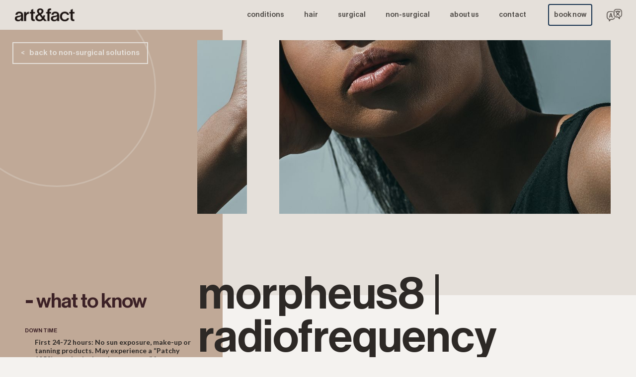

--- FILE ---
content_type: text/html; charset=utf-8
request_url: https://www.artandfact.ca/nonsurgical/morpheus8
body_size: 7623
content:
<!DOCTYPE html><!-- Last Published: Thu Jan 08 2026 23:36:57 GMT+0000 (Coordinated Universal Time) --><html data-wf-domain="www.artandfact.ca" data-wf-page="64dfa20b36bfc6e67a99d80f" data-wf-site="64dfa20b36bfc6e67a99d797" lang="en" data-wf-collection="64dfa20b36bfc6e67a99d838" data-wf-item-slug="morpheus8"><head><meta charset="utf-8"/><title>Morpheus8 | Art&amp;Fact</title><meta content="Learn more about Morpheus8 | radiofrequency microneedling and the art&amp;fact team providing you with the best, personalized results possible. Book your consultation today." name="description"/><meta content="Morpheus8 | Art&amp;Fact" property="og:title"/><meta content="Learn more about Morpheus8 | radiofrequency microneedling and the art&amp;fact team providing you with the best, personalized results possible. Book your consultation today." property="og:description"/><meta content="https://cdn.prod.website-files.com/64dfa20b36bfc6e67a99d7bc/64e44139e911b3d3a747d776_portrait-of-african-american-stylish-woman-in-blac-QPYK2M6.jpg" property="og:image"/><meta content="Morpheus8 | Art&amp;Fact" property="twitter:title"/><meta content="Learn more about Morpheus8 | radiofrequency microneedling and the art&amp;fact team providing you with the best, personalized results possible. Book your consultation today." property="twitter:description"/><meta content="https://cdn.prod.website-files.com/64dfa20b36bfc6e67a99d7bc/64e44139e911b3d3a747d776_portrait-of-african-american-stylish-woman-in-blac-QPYK2M6.jpg" property="twitter:image"/><meta property="og:type" content="website"/><meta content="summary_large_image" name="twitter:card"/><meta content="width=device-width, initial-scale=1" name="viewport"/><meta content="gH-9z5ueoNtrKRepjv1vx1DPl2jPzHTQtHEwy_93ZZY" name="google-site-verification"/><link href="https://cdn.prod.website-files.com/64dfa20b36bfc6e67a99d797/css/art-and-fact-c0114fb28e1c9ce417e0df4009.webflow.shared.6dba4a0b8.css" rel="stylesheet" type="text/css" integrity="sha384-bbpKC4u50DYv2KwVvC/QcgFxGixg5NIRQusMXl3CQ+81sBgGhqPddjsbJwI+sguV" crossorigin="anonymous"/><link href="https://fonts.googleapis.com" rel="preconnect"/><link href="https://fonts.gstatic.com" rel="preconnect" crossorigin="anonymous"/><script src="https://ajax.googleapis.com/ajax/libs/webfont/1.6.26/webfont.js" type="text/javascript"></script><script type="text/javascript">WebFont.load({  google: {    families: ["Lato:100,100italic,300,300italic,400,400italic,700,700italic,900,900italic","Inter:100,200,300,regular,500,600,700,800,900"]  }});</script><script src="https://use.typekit.net/lji5igx.js" type="text/javascript"></script><script type="text/javascript">try{Typekit.load();}catch(e){}</script><script type="text/javascript">!function(o,c){var n=c.documentElement,t=" w-mod-";n.className+=t+"js",("ontouchstart"in o||o.DocumentTouch&&c instanceof DocumentTouch)&&(n.className+=t+"touch")}(window,document);</script><link href="https://cdn.prod.website-files.com/64dfa20b36bfc6e67a99d797/64dfa20b36bfc6e67a99d79f_ArtandFact%20Favicon.png" rel="shortcut icon" type="image/x-icon"/><link href="https://cdn.prod.website-files.com/64dfa20b36bfc6e67a99d797/64dfa20b36bfc6e67a99d7a2_ArtandFact%20Webclip.png" rel="apple-touch-icon"/><script async="" src="https://www.googletagmanager.com/gtag/js?id=G-7SNEZPKCQW"></script><script type="text/javascript">window.dataLayer = window.dataLayer || [];function gtag(){dataLayer.push(arguments);}gtag('set', 'developer_id.dZGVlNj', true);gtag('js', new Date());gtag('config', 'G-7SNEZPKCQW');</script><!-- Nocodelytics --><script async id="nocodelytics-snippet" type="text/javascript" src="https://tracker.nocodelytics.com/api/tracker/assets/nocodelytics.js"></script><!-- End Nocodelytics -->
<!-- Global site tag (gtag.js) - Google Ads: 962440767 --> <script async src="https://www.googletagmanager.com/gtag/js?id=AW-962440767"></script> <script> window.dataLayer = window.dataLayer || []; function gtag(){dataLayer.push(arguments);} gtag('js', new Date()); gtag('config', 'AW-962440767'); </script>
<script type="text/javascript">window.__WEBFLOW_CURRENCY_SETTINGS = {"currencyCode":"CAD","symbol":"$","decimal":".","fractionDigits":2,"group":",","template":"{{wf {\"path\":\"symbol\",\"type\":\"PlainText\"} }} {{wf {\"path\":\"amount\",\"type\":\"CommercePrice\"} }} {{wf {\"path\":\"currencyCode\",\"type\":\"PlainText\"} }}","hideDecimalForWholeNumbers":false};</script></head><body class="a-f-body"><div class="w-embed w-iframe"><!-- Google Tag Manager (noscript) -->

<noscript><iframe src="https://www.googletagmanager.com/ns.html?id=GTM-59VL8N54"

height="0" width="0" style="display:none;visibility:hidden"></iframe></noscript>

<!-- End Google Tag Manager (noscript) --></div><div data-collapse="medium" data-animation="default" data-duration="400" data-easing="ease" data-easing2="ease" role="banner" class="navbar w-nav"><div class="nav-div"><a href="/" class="brand w-nav-brand"><img width="120" sizes="120px" alt="nav logo" src="https://cdn.prod.website-files.com/64dfa20b36bfc6e67a99d797/64dfa20b36bfc6e67a99d7a7_AF_NavLogo.png" loading="lazy" srcset="https://cdn.prod.website-files.com/64dfa20b36bfc6e67a99d797/64dfa20b36bfc6e67a99d7a7_AF_NavLogo-p-500.png 500w, https://cdn.prod.website-files.com/64dfa20b36bfc6e67a99d797/64dfa20b36bfc6e67a99d7a7_AF_NavLogo.png 1066w" class="image-2"/></a><nav role="navigation" class="nav-menu w-nav-menu"><a href="/conditions" class="nav-link w-nav-link">conditions</a><a href="/hair-by-art-fact" class="nav-link w-nav-link">hair</a><a href="/surgical-solutions" class="nav-link w-nav-link">surgical</a><a href="/nonsurgical" class="nav-link w-nav-link">NON-SURGICAL</a><a href="/aboutus" class="nav-link w-nav-link">ABOUT us</a><a href="/contact" class="nav-link w-nav-link">contact</a><a href="https://www.vagaro.com/us02/artandfact" target="_blank" class="nav-link contact w-nav-link">book now</a><div class="translation-spacer"><a href="/conditions-ch" class="nav-link translation conditions w-nav-link"></a></div></nav><div class="menu-button w-nav-button"><div class="icon w-icon-nav-menu"></div></div><div class="mobile-translation-spacer"><a href="/conditions-ch" class="nav-link translation conditions w-nav-link"></a></div></div></div><div class="section-17"><div class="div-block-92"><div class="div-block-103"></div><a href="/nonsurgical" class="button-to-ns w-button">&lt;   back to non-surgical solutions</a></div><div class="div-block-93"><div class="div-block-94"><div class="div-block-139"></div><img src="https://cdn.prod.website-files.com/64dfa20b36bfc6e67a99d7bc/64e44139e911b3d3a747d776_portrait-of-african-american-stylish-woman-in-blac-QPYK2M6.jpg" loading="lazy" width="1023" alt="Image of a person or persons smiling" sizes="(max-width: 1279px) 100vw, 1023px" srcset="https://cdn.prod.website-files.com/64dfa20b36bfc6e67a99d7bc/64e44139e911b3d3a747d776_portrait-of-african-american-stylish-woman-in-blac-QPYK2M6-p-500.jpg 500w, https://cdn.prod.website-files.com/64dfa20b36bfc6e67a99d7bc/64e44139e911b3d3a747d776_portrait-of-african-american-stylish-woman-in-blac-QPYK2M6-p-800.jpg 800w, https://cdn.prod.website-files.com/64dfa20b36bfc6e67a99d7bc/64e44139e911b3d3a747d776_portrait-of-african-american-stylish-woman-in-blac-QPYK2M6-p-1080.jpg 1080w, https://cdn.prod.website-files.com/64dfa20b36bfc6e67a99d7bc/64e44139e911b3d3a747d776_portrait-of-african-american-stylish-woman-in-blac-QPYK2M6.jpg 1281w" class="image-6"/></div><div class="div-block-94"><div class="div-block-95"></div><h1 class="mobile-nsurgery-page-heading-copy">Morpheus8 | radiofrequency microneedling</h1></div></div></div><div class="section-16"><div class="wtk_ns_block"><div class="what-to-know-copy"><span class="text-span-7">-</span> what to know</div><div class="overviewbox-heading ns">down time</div><div class="overview-box-info ns">First 24-72 hours: No sun exposure, make-up or tanning products. May experience a “Patchy 1950’s comic pixelated appearance” for up to a few weeks</div><div class="overviewbox-heading ns">results</div><div class="overview-box-info ns">Skin tightening and facial contouring. Results will be seen gradually over 8-12 weeks.</div><div class="overviewbox-heading ns">pain</div><div class="overview-box-info ns">Mild to moderate discomfort</div><div class="overviewbox-heading ns">anesthesia</div><div class="overview-box-info ns">Topical numbing cream</div><div class="overviewbox-heading ns">starting cost <br/></div><div class="overview-box-info ns w-richtext"><p>Starting at $899+GST per treatment or $2450+GST for a series of three</p></div><div class="div-block-90"><a href="#" class="treatmentlink ns w-dyn-bind-empty"></a><a href="#" class="treatmentlink w-dyn-bind-empty"></a></div><div class="overviewbox-heading ns w-condition-invisible">treatments in harmony</div><div class="overviewbox-heading ns">condition treated</div><div class="overview-box-info w-richtext"><p>Fine lines, wrinkles, laxity, jowls, fat reduction, pore size, collagen stimulation and restoration</p><p>‍</p></div></div><div class="div-block-91"><h1 class="nsurgery-page-heading">Morpheus8 | radiofrequency microneedling</h1><div class="surgerynsname w-dyn-bind-empty"></div><div class="text-block-51">Morpheus8 is a microneedling device that utilizes radiofrequency energy to remodel and contour the face and body. The Morpheus8 is versatile fractional technology that can rejuvenate the overall appearance of skin. The tightening effect on the skin helps to improve any heaviness or laxity you may have.</div><div data-w-id="c1582a3f-8908-d215-8744-57863acb6349" style="display:block" class="ns-readmore-link">read more +</div><div style="height:0px;opacity:0" class="intro-read-more-block"><div class="rich-text-block w-richtext"><p>The Morpheus8 is designed to deliver bipolar radiofrequency (RF) energy to the subdermal tissue in a fractional manner. Energy is delivered to the skin and subdermal tissue through arrays of coated needles and results in localized heating and coagulation of the tissue in direct contact with the needles. Coagulation of the skin promotes tissue remodeling while untreated tissue between the pins promotes faster healing of the overall tissue. The Morpheus8 is versatile fractional technology that can treat different body areas.</p><p>This treatment aims to revitalize the overall appearance while restoring support and volume to the face, neck, and/or body. Your personalized treatment plan is tailored to achieve a range of goals, including contouring, eliminating unwanted fat, diminishing the appearance of fine lines and wrinkles, stimulating collagen production, reducing pores, skin tightening, and addressing laxity. The ultimate result is a refreshed, youthful appearance.</p></div><div data-w-id="98b2224e-ca77-2075-b675-cb8da8b2b0e3" class="ns-readless-link">read less -</div></div><div class="text-block-50">interested in this procedure?</div><a href="/contact" class="button-3 w-button">contact us</a><div class="introheading-ns top">procedure </div><div class="rich-text-block-2 w-richtext"><p>Morpheus8 treatments are typically performed in office in a 90-120-minute session. A topical numbing cream is applied for 30-45 minutes and zimmer cooling is used to aid with any discomfort. If the procedure is too uncomfortable then there is an option to use Pronox to help with pain management. </p><p>A consultation is offered for the initial appointment. While it&#x27;s possible that you could receive treatment on the same day as your consultation, it&#x27;s more probable that you will need to arrange a separate appointment for your treatment.</p><p>‍</p></div><div class="div-block-96"><div class="div-block-97"><div class="introheading-ns">recovery</div><div class="rich-text-block-3 w-richtext"><p>Anticipate bruising, redness, and swelling lasting days to weeks, especially near hairline and neck. Avoid touching scabs forming in 1-3 days to prevent pigmentation issues. Use SPF 30+ for a month post-treatment, keep area clean, and dodge heat exposure. Moisturize after 24-72 hours and steer clear of irritants for a week.</p></div><div data-w-id="277a8b14-d1d4-7efa-a2fd-e75b5bca5e22" class="readmore-link ns">read more +</div><div class="recovery-full w-richtext"><p><strong>Bruising, redness, and swelling</strong>: These effects may occur and can last for several days to weeks. They could resemble a &quot;patchy, 1950’s comic/pixelated appearance.&quot; Healing is usually slower around the hairline and neck.</p><p><strong>Tiny scabs:</strong> Within 1-3 days, small scabs may form and remain for several days after the treatment. Avoid touching or scratching them, even if they itch. Exfoliating dry skin or scabs could potentially increase the risk of hyperpigmentation or hypopigmentation. </p><p><strong>Sun Protection:</strong> It is required to use a minimum of SPF 30 and avoid excessive sunlight exposure of the treatment area for at least a month starting 24-72 hours post-treatment. Refrain from any type of excessive tanning during the entire treatment period.</p><p><strong>Hygiene and Protection:</strong> Keep the treated area clean during the first two days to prevent contamination or infection. Avoid activities that could damage the treated area, such as hot tubs, saunas, steam showers, and intense physical activities (HIIT, hot yoga, etc.).</p><p><strong>Heat Exposure: </strong>Avoid activities that could damage the treated area, such as hot tubs, saunas, steam showers, and intense physical activities (HIIT, hot yoga, etc.). Be cautious when opening the oven or dishwasher. Allow heat to escape before reaching in to retrieve items.</p><p><strong>Moisturizer:</strong> You can apply moisturizer (lotions and creams) 24-72 hours after each treatment and then applied regularly throughout the treatment course.</p><p><strong>Make-Up:</strong> Make-up can be applied 24-72 hours after each treatment session.</p><p><strong>Avoid Skin Irritants:</strong> For at least a week after treatment, avoid using products containing tretinoin, retinol, benzoyl peroxide, glycolic/salicylic acids, astringents, and exfoliants (anti-aging products).</p><p>‍</p><p>Remember, each step is crucial to ensure proper healing and the best possible outcome from your treatment. Following these guidelines will help you minimize potential complications and achieve the desired results.</p><p>‍</p></div><div data-w-id="772c1184-a50d-7028-5822-52da97fb4da6" class="readless-link ns">see less -</div></div><div class="div-block-98"><div class="introheading-ns">things to consider</div><div class="w-richtext"><p>Skip makeup on treatment day and shave the night before. Guard against prolonged UV exposure and avoid fake tanning products for 1-2 weeks. Steer clear of skin irritants and postpone treatment if you have herpes or cold sores. Pause anti-inflammatory meds like ibuprofen.</p></div><div data-w-id="da5511b1-e900-61e0-4d78-a0dd2a238797" class="readmore-link ns">read more +</div><div class="ttc-long w-richtext"><p><strong>Makeup and Shaving:</strong> If possible, refrain from wearing makeup on the treatment day. Shave excess hair the night before, and men should be cleanly shaven.</p><p><strong>UV Exposure:</strong> Avoid extended exposure to UV rays from sunlight or tanning beds. Sunburned skin will void treatment. Also, please abstain from using fake tanning products (foam, spray, oil, etc.) for at least 1-2 weeks.</p><p><strong>Skin Irritation:</strong> Avoid skin treatments that could irritate the skin for 1-2 weeks before the procedure (waxing, depilatories, etc.).</p><p><strong>Herpes or Cold Sores:</strong> If you have a history of herpes or cold sores you may require an anti-viral prescription before treatment.</p><p><strong>Anti-Inflammatory Drugs:</strong> Stop using non-steroidal anti-inflammatory drugs (NSAIDs) like ibuprofen (Advil), naproxen (Aleve), or aspirin. These medications can impact the normal blood clotting process.</p></div><div data-w-id="935419df-b581-7d31-8c96-36ee39f63212" class="readless-link ns">see less -</div></div></div></div></div><div class="mobile-recovery-ttc"><div class="div-block-97"><div class="introheading-ns">recovery</div><div class="rich-text-block-3 w-richtext"><p>Anticipate bruising, redness, and swelling lasting days to weeks, especially near hairline and neck. Avoid touching scabs forming in 1-3 days to prevent pigmentation issues. Use SPF 30+ for a month post-treatment, keep area clean, and dodge heat exposure. Moisturize after 24-72 hours and steer clear of irritants for a week.</p></div><div data-w-id="da3a530a-3f42-144b-f851-910cf6c9e76c" class="readmore-link">read more</div><div class="recovery-full w-richtext"><p><strong>Bruising, redness, and swelling</strong>: These effects may occur and can last for several days to weeks. They could resemble a &quot;patchy, 1950’s comic/pixelated appearance.&quot; Healing is usually slower around the hairline and neck.</p><p><strong>Tiny scabs:</strong> Within 1-3 days, small scabs may form and remain for several days after the treatment. Avoid touching or scratching them, even if they itch. Exfoliating dry skin or scabs could potentially increase the risk of hyperpigmentation or hypopigmentation. </p><p><strong>Sun Protection:</strong> It is required to use a minimum of SPF 30 and avoid excessive sunlight exposure of the treatment area for at least a month starting 24-72 hours post-treatment. Refrain from any type of excessive tanning during the entire treatment period.</p><p><strong>Hygiene and Protection:</strong> Keep the treated area clean during the first two days to prevent contamination or infection. Avoid activities that could damage the treated area, such as hot tubs, saunas, steam showers, and intense physical activities (HIIT, hot yoga, etc.).</p><p><strong>Heat Exposure: </strong>Avoid activities that could damage the treated area, such as hot tubs, saunas, steam showers, and intense physical activities (HIIT, hot yoga, etc.). Be cautious when opening the oven or dishwasher. Allow heat to escape before reaching in to retrieve items.</p><p><strong>Moisturizer:</strong> You can apply moisturizer (lotions and creams) 24-72 hours after each treatment and then applied regularly throughout the treatment course.</p><p><strong>Make-Up:</strong> Make-up can be applied 24-72 hours after each treatment session.</p><p><strong>Avoid Skin Irritants:</strong> For at least a week after treatment, avoid using products containing tretinoin, retinol, benzoyl peroxide, glycolic/salicylic acids, astringents, and exfoliants (anti-aging products).</p><p>‍</p><p>Remember, each step is crucial to ensure proper healing and the best possible outcome from your treatment. Following these guidelines will help you minimize potential complications and achieve the desired results.</p><p>‍</p></div><div data-w-id="da3a530a-3f42-144b-f851-910cf6c9e76f" class="readless-link">see less</div><div class="div-block-102"></div></div><div class="ttc"><div class="introheading-ns">things to consider</div><div class="w-richtext"><p>Skip makeup on treatment day and shave the night before. Guard against prolonged UV exposure and avoid fake tanning products for 1-2 weeks. Steer clear of skin irritants and postpone treatment if you have herpes or cold sores. Pause anti-inflammatory meds like ibuprofen.</p></div><div data-w-id="01cc0ba8-4cc2-8fb9-6005-e69f20862ed2" class="readmore-link">read more</div><div style="height:0px;opacity:0" class="ttc-long w-richtext"><p><strong>Makeup and Shaving:</strong> If possible, refrain from wearing makeup on the treatment day. Shave excess hair the night before, and men should be cleanly shaven.</p><p><strong>UV Exposure:</strong> Avoid extended exposure to UV rays from sunlight or tanning beds. Sunburned skin will void treatment. Also, please abstain from using fake tanning products (foam, spray, oil, etc.) for at least 1-2 weeks.</p><p><strong>Skin Irritation:</strong> Avoid skin treatments that could irritate the skin for 1-2 weeks before the procedure (waxing, depilatories, etc.).</p><p><strong>Herpes or Cold Sores:</strong> If you have a history of herpes or cold sores you may require an anti-viral prescription before treatment.</p><p><strong>Anti-Inflammatory Drugs:</strong> Stop using non-steroidal anti-inflammatory drugs (NSAIDs) like ibuprofen (Advil), naproxen (Aleve), or aspirin. These medications can impact the normal blood clotting process.</p></div><div data-w-id="01cc0ba8-4cc2-8fb9-6005-e69f20862ed5" class="readless-link">see less</div></div></div><div class="footer-copy"><div class="div-block-144"><div><div class="instagram-intro chn">- follow us<br/><a href="https://instagram.com/artandfact.ca" target="_blank"><span class="text-span-11">@artandfact.ca</span></a></div></div><div class="html-embed w-embed w-script"><script src="https://apps.elfsight.com/p/platform.js" defer></script>
<div class="elfsight-app-797883d9-a251-4b06-bdaa-ee7281adf86f"></div></div></div><div class="footer-connect"><div class="connect-wrapper"><div><div class="connect-heading"><div class="div-block-115"></div><div class="text-block-37">visit</div></div><div class="connect-text"><strong class="bold-text-6">we&#x27;re great in person <br/>‍</strong>2403 33 Avenue SW<br/>Calgary Alberta T2T 2A2<br/><a href="tel:14038009157" class="link-6"><span class="text-span-9">403 800 9157</span></a></div></div></div><div class="connect-wrapper"><div><div class="connect-heading"><div class="div-block-115"></div><div class="text-block-37">socialize</div></div><div class="connect-text"><strong class="bold-text-4">we love to socialize<br/></strong>Follow us for all the latest<br/>news from art&amp;fact.</div></div><div class="footer-social"><a href="mailto:hello@artandfact.ca" class="footer-email w-inline-block"></a><a href="https://www.facebook.com/artandfact.ca/" target="_blank" class="footer-facebook w-inline-block"></a><a href="https://www.instagram.com/artandfact.ca/" target="_blank" class="footer-instagram w-inline-block"></a></div></div><div class="connect-wrapper newsletter"><div><div class="connect-heading"><div class="div-block-115"></div><div class="text-block-37">connect</div></div><div class="connect-text"><strong class="bold-text-6">keep up with us<br/></strong>News, products, updates and<br/> more in our art&amp;fact newsletter.</div></div><div class="form-block w-form"><form id="email-form" name="email-form" data-name="Email Form" method="get" class="form-5" data-wf-page-id="64dfa20b36bfc6e67a99d80f" data-wf-element-id="d39231ea-9b5a-cc4a-022b-461b9d958172"><input class="text-field-2 w-input" maxlength="256" name="email" data-name="email" placeholder="EMAIL" type="email" id="email"/><input type="submit" data-wait="Please wait..." class="submit-button-3 w-button" value="sign up"/></form><div class="success-message-2 w-form-done"><div class="text-block-52">Thank you!<br/>You&#x27;ve been added<br/>to our newsletter.</div></div><div class="error-message-2 w-form-fail"><div>Uh oh! <br/>That didn&#x27;t seem to work. <br/>Try again or contact us at <br/>‍<a href="#" class="link-5">hello@artandfact.ca</a></div></div></div></div></div><div class="footer-bottom"><div class="a-f-footer-logo"></div><div class="technical-links-wrapper"><a href="/privacy" class="technical-footer-link privacy">Privacy Policy</a><a href="/terms" class="technical-footer-link">Terms of use</a><div class="text-block-30">© 2022 Art&amp;Fact </div></div></div></div><script src="https://d3e54v103j8qbb.cloudfront.net/js/jquery-3.5.1.min.dc5e7f18c8.js?site=64dfa20b36bfc6e67a99d797" type="text/javascript" integrity="sha256-9/aliU8dGd2tb6OSsuzixeV4y/faTqgFtohetphbbj0=" crossorigin="anonymous"></script><script src="https://cdn.prod.website-files.com/64dfa20b36bfc6e67a99d797/js/webflow.schunk.b8534fd20dd64675.js" type="text/javascript" integrity="sha384-+FHQD6/qtCx0K9OF3NeiAfp1VapnOU0ln2bkeuz+hNjUg8GIBsx8hMgg9H4MNvN6" crossorigin="anonymous"></script><script src="https://cdn.prod.website-files.com/64dfa20b36bfc6e67a99d797/js/webflow.schunk.81e84d375e916845.js" type="text/javascript" integrity="sha384-/Lj82r6WzKJUByTRqivIJtlaDHH02xCEDmhmnR+QUsf5A+0MdhU4CGoJVun/VZ0j" crossorigin="anonymous"></script><script src="https://cdn.prod.website-files.com/64dfa20b36bfc6e67a99d797/js/webflow.schunk.74096cc76c4356c0.js" type="text/javascript" integrity="sha384-E8Kl92tq37WhvhSdEz3foPrBxRprvK1VuMRHVapInW5gpReTZ2Km2Pc82I84jRxu" crossorigin="anonymous"></script><script src="https://cdn.prod.website-files.com/64dfa20b36bfc6e67a99d797/js/webflow.b01486df.02223bbdd64cd4a3.js" type="text/javascript" integrity="sha384-CBLyf+aFRO4pbMTAPKXR4zQiJvqjf0VEdV1sImfl1AXdN3L1dvr1lCIhKPTZ3i+u" crossorigin="anonymous"></script></body></html>

--- FILE ---
content_type: text/css
request_url: https://cdn.prod.website-files.com/64dfa20b36bfc6e67a99d797/css/art-and-fact-c0114fb28e1c9ce417e0df4009.webflow.shared.6dba4a0b8.css
body_size: 61433
content:
html {
  -webkit-text-size-adjust: 100%;
  -ms-text-size-adjust: 100%;
  font-family: sans-serif;
}

body {
  margin: 0;
}

article, aside, details, figcaption, figure, footer, header, hgroup, main, menu, nav, section, summary {
  display: block;
}

audio, canvas, progress, video {
  vertical-align: baseline;
  display: inline-block;
}

audio:not([controls]) {
  height: 0;
  display: none;
}

[hidden], template {
  display: none;
}

a {
  background-color: #0000;
}

a:active, a:hover {
  outline: 0;
}

abbr[title] {
  border-bottom: 1px dotted;
}

b, strong {
  font-weight: bold;
}

dfn {
  font-style: italic;
}

h1 {
  margin: .67em 0;
  font-size: 2em;
}

mark {
  color: #000;
  background: #ff0;
}

small {
  font-size: 80%;
}

sub, sup {
  vertical-align: baseline;
  font-size: 75%;
  line-height: 0;
  position: relative;
}

sup {
  top: -.5em;
}

sub {
  bottom: -.25em;
}

img {
  border: 0;
}

svg:not(:root) {
  overflow: hidden;
}

hr {
  box-sizing: content-box;
  height: 0;
}

pre {
  overflow: auto;
}

code, kbd, pre, samp {
  font-family: monospace;
  font-size: 1em;
}

button, input, optgroup, select, textarea {
  color: inherit;
  font: inherit;
  margin: 0;
}

button {
  overflow: visible;
}

button, select {
  text-transform: none;
}

button, html input[type="button"], input[type="reset"] {
  -webkit-appearance: button;
  cursor: pointer;
}

button[disabled], html input[disabled] {
  cursor: default;
}

button::-moz-focus-inner, input::-moz-focus-inner {
  border: 0;
  padding: 0;
}

input {
  line-height: normal;
}

input[type="checkbox"], input[type="radio"] {
  box-sizing: border-box;
  padding: 0;
}

input[type="number"]::-webkit-inner-spin-button, input[type="number"]::-webkit-outer-spin-button {
  height: auto;
}

input[type="search"] {
  -webkit-appearance: none;
}

input[type="search"]::-webkit-search-cancel-button, input[type="search"]::-webkit-search-decoration {
  -webkit-appearance: none;
}

legend {
  border: 0;
  padding: 0;
}

textarea {
  overflow: auto;
}

optgroup {
  font-weight: bold;
}

table {
  border-collapse: collapse;
  border-spacing: 0;
}

td, th {
  padding: 0;
}

@font-face {
  font-family: webflow-icons;
  src: url("[data-uri]") format("truetype");
  font-weight: normal;
  font-style: normal;
}

[class^="w-icon-"], [class*=" w-icon-"] {
  speak: none;
  font-variant: normal;
  text-transform: none;
  -webkit-font-smoothing: antialiased;
  -moz-osx-font-smoothing: grayscale;
  font-style: normal;
  font-weight: normal;
  line-height: 1;
  font-family: webflow-icons !important;
}

.w-icon-slider-right:before {
  content: "";
}

.w-icon-slider-left:before {
  content: "";
}

.w-icon-nav-menu:before {
  content: "";
}

.w-icon-arrow-down:before, .w-icon-dropdown-toggle:before {
  content: "";
}

.w-icon-file-upload-remove:before {
  content: "";
}

.w-icon-file-upload-icon:before {
  content: "";
}

* {
  box-sizing: border-box;
}

html {
  height: 100%;
}

body {
  color: #333;
  background-color: #fff;
  min-height: 100%;
  margin: 0;
  font-family: Arial, sans-serif;
  font-size: 14px;
  line-height: 20px;
}

img {
  vertical-align: middle;
  max-width: 100%;
  display: inline-block;
}

html.w-mod-touch * {
  background-attachment: scroll !important;
}

.w-block {
  display: block;
}

.w-inline-block {
  max-width: 100%;
  display: inline-block;
}

.w-clearfix:before, .w-clearfix:after {
  content: " ";
  grid-area: 1 / 1 / 2 / 2;
  display: table;
}

.w-clearfix:after {
  clear: both;
}

.w-hidden {
  display: none;
}

.w-button {
  color: #fff;
  line-height: inherit;
  cursor: pointer;
  background-color: #3898ec;
  border: 0;
  border-radius: 0;
  padding: 9px 15px;
  text-decoration: none;
  display: inline-block;
}

input.w-button {
  -webkit-appearance: button;
}

html[data-w-dynpage] [data-w-cloak] {
  color: #0000 !important;
}

.w-code-block {
  margin: unset;
}

pre.w-code-block code {
  all: inherit;
}

.w-optimization {
  display: contents;
}

.w-webflow-badge, .w-webflow-badge > img {
  box-sizing: unset;
  width: unset;
  height: unset;
  max-height: unset;
  max-width: unset;
  min-height: unset;
  min-width: unset;
  margin: unset;
  padding: unset;
  float: unset;
  clear: unset;
  border: unset;
  border-radius: unset;
  background: unset;
  background-image: unset;
  background-position: unset;
  background-size: unset;
  background-repeat: unset;
  background-origin: unset;
  background-clip: unset;
  background-attachment: unset;
  background-color: unset;
  box-shadow: unset;
  transform: unset;
  direction: unset;
  font-family: unset;
  font-weight: unset;
  color: unset;
  font-size: unset;
  line-height: unset;
  font-style: unset;
  font-variant: unset;
  text-align: unset;
  letter-spacing: unset;
  -webkit-text-decoration: unset;
  text-decoration: unset;
  text-indent: unset;
  text-transform: unset;
  list-style-type: unset;
  text-shadow: unset;
  vertical-align: unset;
  cursor: unset;
  white-space: unset;
  word-break: unset;
  word-spacing: unset;
  word-wrap: unset;
  transition: unset;
}

.w-webflow-badge {
  white-space: nowrap;
  cursor: pointer;
  box-shadow: 0 0 0 1px #0000001a, 0 1px 3px #0000001a;
  visibility: visible !important;
  opacity: 1 !important;
  z-index: 2147483647 !important;
  color: #aaadb0 !important;
  overflow: unset !important;
  background-color: #fff !important;
  border-radius: 3px !important;
  width: auto !important;
  height: auto !important;
  margin: 0 !important;
  padding: 6px !important;
  font-size: 12px !important;
  line-height: 14px !important;
  text-decoration: none !important;
  display: inline-block !important;
  position: fixed !important;
  inset: auto 12px 12px auto !important;
  transform: none !important;
}

.w-webflow-badge > img {
  position: unset;
  visibility: unset !important;
  opacity: 1 !important;
  vertical-align: middle !important;
  display: inline-block !important;
}

h1, h2, h3, h4, h5, h6 {
  margin-bottom: 10px;
  font-weight: bold;
}

h1 {
  margin-top: 20px;
  font-size: 38px;
  line-height: 44px;
}

h2 {
  margin-top: 20px;
  font-size: 32px;
  line-height: 36px;
}

h3 {
  margin-top: 20px;
  font-size: 24px;
  line-height: 30px;
}

h4 {
  margin-top: 10px;
  font-size: 18px;
  line-height: 24px;
}

h5 {
  margin-top: 10px;
  font-size: 14px;
  line-height: 20px;
}

h6 {
  margin-top: 10px;
  font-size: 12px;
  line-height: 18px;
}

p {
  margin-top: 0;
  margin-bottom: 10px;
}

blockquote {
  border-left: 5px solid #e2e2e2;
  margin: 0 0 10px;
  padding: 10px 20px;
  font-size: 18px;
  line-height: 22px;
}

figure {
  margin: 0 0 10px;
}

figcaption {
  text-align: center;
  margin-top: 5px;
}

ul, ol {
  margin-top: 0;
  margin-bottom: 10px;
  padding-left: 40px;
}

.w-list-unstyled {
  padding-left: 0;
  list-style: none;
}

.w-embed:before, .w-embed:after {
  content: " ";
  grid-area: 1 / 1 / 2 / 2;
  display: table;
}

.w-embed:after {
  clear: both;
}

.w-video {
  width: 100%;
  padding: 0;
  position: relative;
}

.w-video iframe, .w-video object, .w-video embed {
  border: none;
  width: 100%;
  height: 100%;
  position: absolute;
  top: 0;
  left: 0;
}

fieldset {
  border: 0;
  margin: 0;
  padding: 0;
}

button, [type="button"], [type="reset"] {
  cursor: pointer;
  -webkit-appearance: button;
  border: 0;
}

.w-form {
  margin: 0 0 15px;
}

.w-form-done {
  text-align: center;
  background-color: #ddd;
  padding: 20px;
  display: none;
}

.w-form-fail {
  background-color: #ffdede;
  margin-top: 10px;
  padding: 10px;
  display: none;
}

label {
  margin-bottom: 5px;
  font-weight: bold;
  display: block;
}

.w-input, .w-select {
  color: #333;
  vertical-align: middle;
  background-color: #fff;
  border: 1px solid #ccc;
  width: 100%;
  height: 38px;
  margin-bottom: 10px;
  padding: 8px 12px;
  font-size: 14px;
  line-height: 1.42857;
  display: block;
}

.w-input::placeholder, .w-select::placeholder {
  color: #999;
}

.w-input:focus, .w-select:focus {
  border-color: #3898ec;
  outline: 0;
}

.w-input[disabled], .w-select[disabled], .w-input[readonly], .w-select[readonly], fieldset[disabled] .w-input, fieldset[disabled] .w-select {
  cursor: not-allowed;
}

.w-input[disabled]:not(.w-input-disabled), .w-select[disabled]:not(.w-input-disabled), .w-input[readonly], .w-select[readonly], fieldset[disabled]:not(.w-input-disabled) .w-input, fieldset[disabled]:not(.w-input-disabled) .w-select {
  background-color: #eee;
}

textarea.w-input, textarea.w-select {
  height: auto;
}

.w-select {
  background-color: #f3f3f3;
}

.w-select[multiple] {
  height: auto;
}

.w-form-label {
  cursor: pointer;
  margin-bottom: 0;
  font-weight: normal;
  display: inline-block;
}

.w-radio {
  margin-bottom: 5px;
  padding-left: 20px;
  display: block;
}

.w-radio:before, .w-radio:after {
  content: " ";
  grid-area: 1 / 1 / 2 / 2;
  display: table;
}

.w-radio:after {
  clear: both;
}

.w-radio-input {
  float: left;
  margin: 3px 0 0 -20px;
  line-height: normal;
}

.w-file-upload {
  margin-bottom: 10px;
  display: block;
}

.w-file-upload-input {
  opacity: 0;
  z-index: -100;
  width: .1px;
  height: .1px;
  position: absolute;
  overflow: hidden;
}

.w-file-upload-default, .w-file-upload-uploading, .w-file-upload-success {
  color: #333;
  display: inline-block;
}

.w-file-upload-error {
  margin-top: 10px;
  display: block;
}

.w-file-upload-default.w-hidden, .w-file-upload-uploading.w-hidden, .w-file-upload-error.w-hidden, .w-file-upload-success.w-hidden {
  display: none;
}

.w-file-upload-uploading-btn {
  cursor: pointer;
  background-color: #fafafa;
  border: 1px solid #ccc;
  margin: 0;
  padding: 8px 12px;
  font-size: 14px;
  font-weight: normal;
  display: flex;
}

.w-file-upload-file {
  background-color: #fafafa;
  border: 1px solid #ccc;
  flex-grow: 1;
  justify-content: space-between;
  margin: 0;
  padding: 8px 9px 8px 11px;
  display: flex;
}

.w-file-upload-file-name {
  font-size: 14px;
  font-weight: normal;
  display: block;
}

.w-file-remove-link {
  cursor: pointer;
  width: auto;
  height: auto;
  margin-top: 3px;
  margin-left: 10px;
  padding: 3px;
  display: block;
}

.w-icon-file-upload-remove {
  margin: auto;
  font-size: 10px;
}

.w-file-upload-error-msg {
  color: #ea384c;
  padding: 2px 0;
  display: inline-block;
}

.w-file-upload-info {
  padding: 0 12px;
  line-height: 38px;
  display: inline-block;
}

.w-file-upload-label {
  cursor: pointer;
  background-color: #fafafa;
  border: 1px solid #ccc;
  margin: 0;
  padding: 8px 12px;
  font-size: 14px;
  font-weight: normal;
  display: inline-block;
}

.w-icon-file-upload-icon, .w-icon-file-upload-uploading {
  width: 20px;
  margin-right: 8px;
  display: inline-block;
}

.w-icon-file-upload-uploading {
  height: 20px;
}

.w-container {
  max-width: 940px;
  margin-left: auto;
  margin-right: auto;
}

.w-container:before, .w-container:after {
  content: " ";
  grid-area: 1 / 1 / 2 / 2;
  display: table;
}

.w-container:after {
  clear: both;
}

.w-container .w-row {
  margin-left: -10px;
  margin-right: -10px;
}

.w-row:before, .w-row:after {
  content: " ";
  grid-area: 1 / 1 / 2 / 2;
  display: table;
}

.w-row:after {
  clear: both;
}

.w-row .w-row {
  margin-left: 0;
  margin-right: 0;
}

.w-col {
  float: left;
  width: 100%;
  min-height: 1px;
  padding-left: 10px;
  padding-right: 10px;
  position: relative;
}

.w-col .w-col {
  padding-left: 0;
  padding-right: 0;
}

.w-col-1 {
  width: 8.33333%;
}

.w-col-2 {
  width: 16.6667%;
}

.w-col-3 {
  width: 25%;
}

.w-col-4 {
  width: 33.3333%;
}

.w-col-5 {
  width: 41.6667%;
}

.w-col-6 {
  width: 50%;
}

.w-col-7 {
  width: 58.3333%;
}

.w-col-8 {
  width: 66.6667%;
}

.w-col-9 {
  width: 75%;
}

.w-col-10 {
  width: 83.3333%;
}

.w-col-11 {
  width: 91.6667%;
}

.w-col-12 {
  width: 100%;
}

.w-hidden-main {
  display: none !important;
}

@media screen and (max-width: 991px) {
  .w-container {
    max-width: 728px;
  }

  .w-hidden-main {
    display: inherit !important;
  }

  .w-hidden-medium {
    display: none !important;
  }

  .w-col-medium-1 {
    width: 8.33333%;
  }

  .w-col-medium-2 {
    width: 16.6667%;
  }

  .w-col-medium-3 {
    width: 25%;
  }

  .w-col-medium-4 {
    width: 33.3333%;
  }

  .w-col-medium-5 {
    width: 41.6667%;
  }

  .w-col-medium-6 {
    width: 50%;
  }

  .w-col-medium-7 {
    width: 58.3333%;
  }

  .w-col-medium-8 {
    width: 66.6667%;
  }

  .w-col-medium-9 {
    width: 75%;
  }

  .w-col-medium-10 {
    width: 83.3333%;
  }

  .w-col-medium-11 {
    width: 91.6667%;
  }

  .w-col-medium-12 {
    width: 100%;
  }

  .w-col-stack {
    width: 100%;
    left: auto;
    right: auto;
  }
}

@media screen and (max-width: 767px) {
  .w-hidden-main, .w-hidden-medium {
    display: inherit !important;
  }

  .w-hidden-small {
    display: none !important;
  }

  .w-row, .w-container .w-row {
    margin-left: 0;
    margin-right: 0;
  }

  .w-col {
    width: 100%;
    left: auto;
    right: auto;
  }

  .w-col-small-1 {
    width: 8.33333%;
  }

  .w-col-small-2 {
    width: 16.6667%;
  }

  .w-col-small-3 {
    width: 25%;
  }

  .w-col-small-4 {
    width: 33.3333%;
  }

  .w-col-small-5 {
    width: 41.6667%;
  }

  .w-col-small-6 {
    width: 50%;
  }

  .w-col-small-7 {
    width: 58.3333%;
  }

  .w-col-small-8 {
    width: 66.6667%;
  }

  .w-col-small-9 {
    width: 75%;
  }

  .w-col-small-10 {
    width: 83.3333%;
  }

  .w-col-small-11 {
    width: 91.6667%;
  }

  .w-col-small-12 {
    width: 100%;
  }
}

@media screen and (max-width: 479px) {
  .w-container {
    max-width: none;
  }

  .w-hidden-main, .w-hidden-medium, .w-hidden-small {
    display: inherit !important;
  }

  .w-hidden-tiny {
    display: none !important;
  }

  .w-col {
    width: 100%;
  }

  .w-col-tiny-1 {
    width: 8.33333%;
  }

  .w-col-tiny-2 {
    width: 16.6667%;
  }

  .w-col-tiny-3 {
    width: 25%;
  }

  .w-col-tiny-4 {
    width: 33.3333%;
  }

  .w-col-tiny-5 {
    width: 41.6667%;
  }

  .w-col-tiny-6 {
    width: 50%;
  }

  .w-col-tiny-7 {
    width: 58.3333%;
  }

  .w-col-tiny-8 {
    width: 66.6667%;
  }

  .w-col-tiny-9 {
    width: 75%;
  }

  .w-col-tiny-10 {
    width: 83.3333%;
  }

  .w-col-tiny-11 {
    width: 91.6667%;
  }

  .w-col-tiny-12 {
    width: 100%;
  }
}

.w-widget {
  position: relative;
}

.w-widget-map {
  width: 100%;
  height: 400px;
}

.w-widget-map label {
  width: auto;
  display: inline;
}

.w-widget-map img {
  max-width: inherit;
}

.w-widget-map .gm-style-iw {
  text-align: center;
}

.w-widget-map .gm-style-iw > button {
  display: none !important;
}

.w-widget-twitter {
  overflow: hidden;
}

.w-widget-twitter-count-shim {
  vertical-align: top;
  text-align: center;
  background: #fff;
  border: 1px solid #758696;
  border-radius: 3px;
  width: 28px;
  height: 20px;
  display: inline-block;
  position: relative;
}

.w-widget-twitter-count-shim * {
  pointer-events: none;
  -webkit-user-select: none;
  user-select: none;
}

.w-widget-twitter-count-shim .w-widget-twitter-count-inner {
  text-align: center;
  color: #999;
  font-family: serif;
  font-size: 15px;
  line-height: 12px;
  position: relative;
}

.w-widget-twitter-count-shim .w-widget-twitter-count-clear {
  display: block;
  position: relative;
}

.w-widget-twitter-count-shim.w--large {
  width: 36px;
  height: 28px;
}

.w-widget-twitter-count-shim.w--large .w-widget-twitter-count-inner {
  font-size: 18px;
  line-height: 18px;
}

.w-widget-twitter-count-shim:not(.w--vertical) {
  margin-left: 5px;
  margin-right: 8px;
}

.w-widget-twitter-count-shim:not(.w--vertical).w--large {
  margin-left: 6px;
}

.w-widget-twitter-count-shim:not(.w--vertical):before, .w-widget-twitter-count-shim:not(.w--vertical):after {
  content: " ";
  pointer-events: none;
  border: solid #0000;
  width: 0;
  height: 0;
  position: absolute;
  top: 50%;
  left: 0;
}

.w-widget-twitter-count-shim:not(.w--vertical):before {
  border-width: 4px;
  border-color: #75869600 #5d6c7b #75869600 #75869600;
  margin-top: -4px;
  margin-left: -9px;
}

.w-widget-twitter-count-shim:not(.w--vertical).w--large:before {
  border-width: 5px;
  margin-top: -5px;
  margin-left: -10px;
}

.w-widget-twitter-count-shim:not(.w--vertical):after {
  border-width: 4px;
  border-color: #fff0 #fff #fff0 #fff0;
  margin-top: -4px;
  margin-left: -8px;
}

.w-widget-twitter-count-shim:not(.w--vertical).w--large:after {
  border-width: 5px;
  margin-top: -5px;
  margin-left: -9px;
}

.w-widget-twitter-count-shim.w--vertical {
  width: 61px;
  height: 33px;
  margin-bottom: 8px;
}

.w-widget-twitter-count-shim.w--vertical:before, .w-widget-twitter-count-shim.w--vertical:after {
  content: " ";
  pointer-events: none;
  border: solid #0000;
  width: 0;
  height: 0;
  position: absolute;
  top: 100%;
  left: 50%;
}

.w-widget-twitter-count-shim.w--vertical:before {
  border-width: 5px;
  border-color: #5d6c7b #75869600 #75869600;
  margin-left: -5px;
}

.w-widget-twitter-count-shim.w--vertical:after {
  border-width: 4px;
  border-color: #fff #fff0 #fff0;
  margin-left: -4px;
}

.w-widget-twitter-count-shim.w--vertical .w-widget-twitter-count-inner {
  font-size: 18px;
  line-height: 22px;
}

.w-widget-twitter-count-shim.w--vertical.w--large {
  width: 76px;
}

.w-background-video {
  color: #fff;
  height: 500px;
  position: relative;
  overflow: hidden;
}

.w-background-video > video {
  object-fit: cover;
  z-index: -100;
  background-position: 50%;
  background-size: cover;
  width: 100%;
  height: 100%;
  margin: auto;
  position: absolute;
  inset: -100%;
}

.w-background-video > video::-webkit-media-controls-start-playback-button {
  -webkit-appearance: none;
  display: none !important;
}

.w-background-video--control {
  background-color: #0000;
  padding: 0;
  position: absolute;
  bottom: 1em;
  right: 1em;
}

.w-background-video--control > [hidden] {
  display: none !important;
}

.w-slider {
  text-align: center;
  clear: both;
  -webkit-tap-highlight-color: #0000;
  tap-highlight-color: #0000;
  background: #ddd;
  height: 300px;
  position: relative;
}

.w-slider-mask {
  z-index: 1;
  white-space: nowrap;
  height: 100%;
  display: block;
  position: relative;
  left: 0;
  right: 0;
  overflow: hidden;
}

.w-slide {
  vertical-align: top;
  white-space: normal;
  text-align: left;
  width: 100%;
  height: 100%;
  display: inline-block;
  position: relative;
}

.w-slider-nav {
  z-index: 2;
  text-align: center;
  -webkit-tap-highlight-color: #0000;
  tap-highlight-color: #0000;
  height: 40px;
  margin: auto;
  padding-top: 10px;
  position: absolute;
  inset: auto 0 0;
}

.w-slider-nav.w-round > div {
  border-radius: 100%;
}

.w-slider-nav.w-num > div {
  font-size: inherit;
  line-height: inherit;
  width: auto;
  height: auto;
  padding: .2em .5em;
}

.w-slider-nav.w-shadow > div {
  box-shadow: 0 0 3px #3336;
}

.w-slider-nav-invert {
  color: #fff;
}

.w-slider-nav-invert > div {
  background-color: #2226;
}

.w-slider-nav-invert > div.w-active {
  background-color: #222;
}

.w-slider-dot {
  cursor: pointer;
  background-color: #fff6;
  width: 1em;
  height: 1em;
  margin: 0 3px .5em;
  transition: background-color .1s, color .1s;
  display: inline-block;
  position: relative;
}

.w-slider-dot.w-active {
  background-color: #fff;
}

.w-slider-dot:focus {
  outline: none;
  box-shadow: 0 0 0 2px #fff;
}

.w-slider-dot:focus.w-active {
  box-shadow: none;
}

.w-slider-arrow-left, .w-slider-arrow-right {
  cursor: pointer;
  color: #fff;
  -webkit-tap-highlight-color: #0000;
  tap-highlight-color: #0000;
  -webkit-user-select: none;
  user-select: none;
  width: 80px;
  margin: auto;
  font-size: 40px;
  position: absolute;
  inset: 0;
  overflow: hidden;
}

.w-slider-arrow-left [class^="w-icon-"], .w-slider-arrow-right [class^="w-icon-"], .w-slider-arrow-left [class*=" w-icon-"], .w-slider-arrow-right [class*=" w-icon-"] {
  position: absolute;
}

.w-slider-arrow-left:focus, .w-slider-arrow-right:focus {
  outline: 0;
}

.w-slider-arrow-left {
  z-index: 3;
  right: auto;
}

.w-slider-arrow-right {
  z-index: 4;
  left: auto;
}

.w-icon-slider-left, .w-icon-slider-right {
  width: 1em;
  height: 1em;
  margin: auto;
  inset: 0;
}

.w-slider-aria-label {
  clip: rect(0 0 0 0);
  border: 0;
  width: 1px;
  height: 1px;
  margin: -1px;
  padding: 0;
  position: absolute;
  overflow: hidden;
}

.w-slider-force-show {
  display: block !important;
}

.w-dropdown {
  text-align: left;
  z-index: 900;
  margin-left: auto;
  margin-right: auto;
  display: inline-block;
  position: relative;
}

.w-dropdown-btn, .w-dropdown-toggle, .w-dropdown-link {
  vertical-align: top;
  color: #222;
  text-align: left;
  white-space: nowrap;
  margin-left: auto;
  margin-right: auto;
  padding: 20px;
  text-decoration: none;
  position: relative;
}

.w-dropdown-toggle {
  -webkit-user-select: none;
  user-select: none;
  cursor: pointer;
  padding-right: 40px;
  display: inline-block;
}

.w-dropdown-toggle:focus {
  outline: 0;
}

.w-icon-dropdown-toggle {
  width: 1em;
  height: 1em;
  margin: auto 20px auto auto;
  position: absolute;
  top: 0;
  bottom: 0;
  right: 0;
}

.w-dropdown-list {
  background: #ddd;
  min-width: 100%;
  display: none;
  position: absolute;
}

.w-dropdown-list.w--open {
  display: block;
}

.w-dropdown-link {
  color: #222;
  padding: 10px 20px;
  display: block;
}

.w-dropdown-link.w--current {
  color: #0082f3;
}

.w-dropdown-link:focus {
  outline: 0;
}

@media screen and (max-width: 767px) {
  .w-nav-brand {
    padding-left: 10px;
  }
}

.w-lightbox-backdrop {
  cursor: auto;
  letter-spacing: normal;
  text-indent: 0;
  text-shadow: none;
  text-transform: none;
  visibility: visible;
  white-space: normal;
  word-break: normal;
  word-spacing: normal;
  word-wrap: normal;
  color: #fff;
  text-align: center;
  z-index: 2000;
  opacity: 0;
  -webkit-user-select: none;
  -moz-user-select: none;
  -webkit-tap-highlight-color: transparent;
  background: #000000e6;
  outline: 0;
  font-family: Helvetica Neue, Helvetica, Ubuntu, Segoe UI, Verdana, sans-serif;
  font-size: 17px;
  font-style: normal;
  font-weight: 300;
  line-height: 1.2;
  list-style: disc;
  position: fixed;
  inset: 0;
  -webkit-transform: translate(0);
}

.w-lightbox-backdrop, .w-lightbox-container {
  -webkit-overflow-scrolling: touch;
  height: 100%;
  overflow: auto;
}

.w-lightbox-content {
  height: 100vh;
  position: relative;
  overflow: hidden;
}

.w-lightbox-view {
  opacity: 0;
  width: 100vw;
  height: 100vh;
  position: absolute;
}

.w-lightbox-view:before {
  content: "";
  height: 100vh;
}

.w-lightbox-group, .w-lightbox-group .w-lightbox-view, .w-lightbox-group .w-lightbox-view:before {
  height: 86vh;
}

.w-lightbox-frame, .w-lightbox-view:before {
  vertical-align: middle;
  display: inline-block;
}

.w-lightbox-figure {
  margin: 0;
  position: relative;
}

.w-lightbox-group .w-lightbox-figure {
  cursor: pointer;
}

.w-lightbox-img {
  width: auto;
  max-width: none;
  height: auto;
}

.w-lightbox-image {
  float: none;
  max-width: 100vw;
  max-height: 100vh;
  display: block;
}

.w-lightbox-group .w-lightbox-image {
  max-height: 86vh;
}

.w-lightbox-caption {
  text-align: left;
  text-overflow: ellipsis;
  white-space: nowrap;
  background: #0006;
  padding: .5em 1em;
  position: absolute;
  bottom: 0;
  left: 0;
  right: 0;
  overflow: hidden;
}

.w-lightbox-embed {
  width: 100%;
  height: 100%;
  position: absolute;
  inset: 0;
}

.w-lightbox-control {
  cursor: pointer;
  background-position: center;
  background-repeat: no-repeat;
  background-size: 24px;
  width: 4em;
  transition: all .3s;
  position: absolute;
  top: 0;
}

.w-lightbox-left {
  background-image: url("[data-uri]");
  display: none;
  bottom: 0;
  left: 0;
}

.w-lightbox-right {
  background-image: url("[data-uri]");
  display: none;
  bottom: 0;
  right: 0;
}

.w-lightbox-close {
  background-image: url("[data-uri]");
  background-size: 18px;
  height: 2.6em;
  right: 0;
}

.w-lightbox-strip {
  white-space: nowrap;
  padding: 0 1vh;
  line-height: 0;
  position: absolute;
  bottom: 0;
  left: 0;
  right: 0;
  overflow: auto hidden;
}

.w-lightbox-item {
  box-sizing: content-box;
  cursor: pointer;
  width: 10vh;
  padding: 2vh 1vh;
  display: inline-block;
  -webkit-transform: translate3d(0, 0, 0);
}

.w-lightbox-active {
  opacity: .3;
}

.w-lightbox-thumbnail {
  background: #222;
  height: 10vh;
  position: relative;
  overflow: hidden;
}

.w-lightbox-thumbnail-image {
  position: absolute;
  top: 0;
  left: 0;
}

.w-lightbox-thumbnail .w-lightbox-tall {
  width: 100%;
  top: 50%;
  transform: translate(0, -50%);
}

.w-lightbox-thumbnail .w-lightbox-wide {
  height: 100%;
  left: 50%;
  transform: translate(-50%);
}

.w-lightbox-spinner {
  box-sizing: border-box;
  border: 5px solid #0006;
  border-radius: 50%;
  width: 40px;
  height: 40px;
  margin-top: -20px;
  margin-left: -20px;
  animation: .8s linear infinite spin;
  position: absolute;
  top: 50%;
  left: 50%;
}

.w-lightbox-spinner:after {
  content: "";
  border: 3px solid #0000;
  border-bottom-color: #fff;
  border-radius: 50%;
  position: absolute;
  inset: -4px;
}

.w-lightbox-hide {
  display: none;
}

.w-lightbox-noscroll {
  overflow: hidden;
}

@media (min-width: 768px) {
  .w-lightbox-content {
    height: 96vh;
    margin-top: 2vh;
  }

  .w-lightbox-view, .w-lightbox-view:before {
    height: 96vh;
  }

  .w-lightbox-group, .w-lightbox-group .w-lightbox-view, .w-lightbox-group .w-lightbox-view:before {
    height: 84vh;
  }

  .w-lightbox-image {
    max-width: 96vw;
    max-height: 96vh;
  }

  .w-lightbox-group .w-lightbox-image {
    max-width: 82.3vw;
    max-height: 84vh;
  }

  .w-lightbox-left, .w-lightbox-right {
    opacity: .5;
    display: block;
  }

  .w-lightbox-close {
    opacity: .8;
  }

  .w-lightbox-control:hover {
    opacity: 1;
  }
}

.w-lightbox-inactive, .w-lightbox-inactive:hover {
  opacity: 0;
}

.w-richtext:before, .w-richtext:after {
  content: " ";
  grid-area: 1 / 1 / 2 / 2;
  display: table;
}

.w-richtext:after {
  clear: both;
}

.w-richtext[contenteditable="true"]:before, .w-richtext[contenteditable="true"]:after {
  white-space: initial;
}

.w-richtext ol, .w-richtext ul {
  overflow: hidden;
}

.w-richtext .w-richtext-figure-selected.w-richtext-figure-type-video div:after, .w-richtext .w-richtext-figure-selected[data-rt-type="video"] div:after, .w-richtext .w-richtext-figure-selected.w-richtext-figure-type-image div, .w-richtext .w-richtext-figure-selected[data-rt-type="image"] div {
  outline: 2px solid #2895f7;
}

.w-richtext figure.w-richtext-figure-type-video > div:after, .w-richtext figure[data-rt-type="video"] > div:after {
  content: "";
  display: none;
  position: absolute;
  inset: 0;
}

.w-richtext figure {
  max-width: 60%;
  position: relative;
}

.w-richtext figure > div:before {
  cursor: default !important;
}

.w-richtext figure img {
  width: 100%;
}

.w-richtext figure figcaption.w-richtext-figcaption-placeholder {
  opacity: .6;
}

.w-richtext figure div {
  color: #0000;
  font-size: 0;
}

.w-richtext figure.w-richtext-figure-type-image, .w-richtext figure[data-rt-type="image"] {
  display: table;
}

.w-richtext figure.w-richtext-figure-type-image > div, .w-richtext figure[data-rt-type="image"] > div {
  display: inline-block;
}

.w-richtext figure.w-richtext-figure-type-image > figcaption, .w-richtext figure[data-rt-type="image"] > figcaption {
  caption-side: bottom;
  display: table-caption;
}

.w-richtext figure.w-richtext-figure-type-video, .w-richtext figure[data-rt-type="video"] {
  width: 60%;
  height: 0;
}

.w-richtext figure.w-richtext-figure-type-video iframe, .w-richtext figure[data-rt-type="video"] iframe {
  width: 100%;
  height: 100%;
  position: absolute;
  top: 0;
  left: 0;
}

.w-richtext figure.w-richtext-figure-type-video > div, .w-richtext figure[data-rt-type="video"] > div {
  width: 100%;
}

.w-richtext figure.w-richtext-align-center {
  clear: both;
  margin-left: auto;
  margin-right: auto;
}

.w-richtext figure.w-richtext-align-center.w-richtext-figure-type-image > div, .w-richtext figure.w-richtext-align-center[data-rt-type="image"] > div {
  max-width: 100%;
}

.w-richtext figure.w-richtext-align-normal {
  clear: both;
}

.w-richtext figure.w-richtext-align-fullwidth {
  text-align: center;
  clear: both;
  width: 100%;
  max-width: 100%;
  margin-left: auto;
  margin-right: auto;
  display: block;
}

.w-richtext figure.w-richtext-align-fullwidth > div {
  padding-bottom: inherit;
  display: inline-block;
}

.w-richtext figure.w-richtext-align-fullwidth > figcaption {
  display: block;
}

.w-richtext figure.w-richtext-align-floatleft {
  float: left;
  clear: none;
  margin-right: 15px;
}

.w-richtext figure.w-richtext-align-floatright {
  float: right;
  clear: none;
  margin-left: 15px;
}

.w-nav {
  z-index: 1000;
  background: #ddd;
  position: relative;
}

.w-nav:before, .w-nav:after {
  content: " ";
  grid-area: 1 / 1 / 2 / 2;
  display: table;
}

.w-nav:after {
  clear: both;
}

.w-nav-brand {
  float: left;
  color: #333;
  text-decoration: none;
  position: relative;
}

.w-nav-link {
  vertical-align: top;
  color: #222;
  text-align: left;
  margin-left: auto;
  margin-right: auto;
  padding: 20px;
  text-decoration: none;
  display: inline-block;
  position: relative;
}

.w-nav-link.w--current {
  color: #0082f3;
}

.w-nav-menu {
  float: right;
  position: relative;
}

[data-nav-menu-open] {
  text-align: center;
  background: #c8c8c8;
  min-width: 200px;
  position: absolute;
  top: 100%;
  left: 0;
  right: 0;
  overflow: visible;
  display: block !important;
}

.w--nav-link-open {
  display: block;
  position: relative;
}

.w-nav-overlay {
  width: 100%;
  display: none;
  position: absolute;
  top: 100%;
  left: 0;
  right: 0;
  overflow: hidden;
}

.w-nav-overlay [data-nav-menu-open] {
  top: 0;
}

.w-nav[data-animation="over-left"] .w-nav-overlay {
  width: auto;
}

.w-nav[data-animation="over-left"] .w-nav-overlay, .w-nav[data-animation="over-left"] [data-nav-menu-open] {
  z-index: 1;
  top: 0;
  right: auto;
}

.w-nav[data-animation="over-right"] .w-nav-overlay {
  width: auto;
}

.w-nav[data-animation="over-right"] .w-nav-overlay, .w-nav[data-animation="over-right"] [data-nav-menu-open] {
  z-index: 1;
  top: 0;
  left: auto;
}

.w-nav-button {
  float: right;
  cursor: pointer;
  -webkit-tap-highlight-color: #0000;
  tap-highlight-color: #0000;
  -webkit-user-select: none;
  user-select: none;
  padding: 18px;
  font-size: 24px;
  display: none;
  position: relative;
}

.w-nav-button:focus {
  outline: 0;
}

.w-nav-button.w--open {
  color: #fff;
  background-color: #c8c8c8;
}

.w-nav[data-collapse="all"] .w-nav-menu {
  display: none;
}

.w-nav[data-collapse="all"] .w-nav-button, .w--nav-dropdown-open, .w--nav-dropdown-toggle-open {
  display: block;
}

.w--nav-dropdown-list-open {
  position: static;
}

@media screen and (max-width: 991px) {
  .w-nav[data-collapse="medium"] .w-nav-menu {
    display: none;
  }

  .w-nav[data-collapse="medium"] .w-nav-button {
    display: block;
  }
}

@media screen and (max-width: 767px) {
  .w-nav[data-collapse="small"] .w-nav-menu {
    display: none;
  }

  .w-nav[data-collapse="small"] .w-nav-button {
    display: block;
  }

  .w-nav-brand {
    padding-left: 10px;
  }
}

@media screen and (max-width: 479px) {
  .w-nav[data-collapse="tiny"] .w-nav-menu {
    display: none;
  }

  .w-nav[data-collapse="tiny"] .w-nav-button {
    display: block;
  }
}

.w-tabs {
  position: relative;
}

.w-tabs:before, .w-tabs:after {
  content: " ";
  grid-area: 1 / 1 / 2 / 2;
  display: table;
}

.w-tabs:after {
  clear: both;
}

.w-tab-menu {
  position: relative;
}

.w-tab-link {
  vertical-align: top;
  text-align: left;
  cursor: pointer;
  color: #222;
  background-color: #ddd;
  padding: 9px 30px;
  text-decoration: none;
  display: inline-block;
  position: relative;
}

.w-tab-link.w--current {
  background-color: #c8c8c8;
}

.w-tab-link:focus {
  outline: 0;
}

.w-tab-content {
  display: block;
  position: relative;
  overflow: hidden;
}

.w-tab-pane {
  display: none;
  position: relative;
}

.w--tab-active {
  display: block;
}

@media screen and (max-width: 479px) {
  .w-tab-link {
    display: block;
  }
}

.w-ix-emptyfix:after {
  content: "";
}

@keyframes spin {
  0% {
    transform: rotate(0);
  }

  100% {
    transform: rotate(360deg);
  }
}

.w-dyn-empty {
  background-color: #ddd;
  padding: 10px;
}

.w-dyn-hide, .w-dyn-bind-empty, .w-condition-invisible {
  display: none !important;
}

.wf-layout-layout {
  display: grid;
}

@font-face {
  font-family: Neuehaasdisplay mediu;
  src: url("https://cdn.prod.website-files.com/64dfa20b36bfc6e67a99d797/64dfa20b36bfc6e67a99d79e_NeueHaasDisplay-Mediu.ttf") format("truetype");
  font-weight: 400;
  font-style: normal;
  font-display: swap;
}

:root {
  --black: #2d2926;
  --dark-salmon: #ba886d;
  --midnight-blue: #1e344f;
  --royal-blue: #41638d;
  --cream: #e5e0da;
  --white-smoke: #f4f3ef;
  --home-background: #3c212699;
  --dark-dark-blue: #111e2e;
  --marlot: #3c2126;
  --white: white;
  --blush: #bf7369;
  --gainsboro_background: #e5e0da80;
  --l-ight-maroon: #3c212680;
  --black-2: #3c212680;
  --lipstick: #995254;
  --rosy-brown-4: #ab8b73;
  --rosy-brown-3: #b7968d;
  --tone: #cb968b;
  --midnight-blue-2: #1e344fb3;
  --flushed: #d0776b;
  --rosy-brown-2: #b4847d;
  --dark-salmon-2: #ba886d80;
  --acai: #493848;
  --terracotta: #752819;
  --light-coral: #dc717d;
  --danger: #a22f25;
  --link-blue: #145fbb;
  --transparent: #fff0;
  --indian-red: #b55560;
  --thistle: #bda5b3;
  --misty-rose: #f1d0cb;
  --rosy-brown: #a07376;
  --dark-salmon-3: #ba886d80;
}

.w-commerce-commercecheckoutformcontainer {
  background-color: #f5f5f5;
  width: 100%;
  min-height: 100vh;
  padding: 20px;
}

.w-commerce-commercelayoutcontainer {
  justify-content: center;
  align-items: flex-start;
  display: flex;
}

.w-commerce-commercelayoutmain {
  flex: 0 800px;
  margin-right: 20px;
}

.w-commerce-commercecartapplepaybutton {
  color: #fff;
  cursor: pointer;
  -webkit-appearance: none;
  appearance: none;
  background-color: #000;
  border-width: 0;
  border-radius: 2px;
  align-items: center;
  height: 38px;
  min-height: 30px;
  margin-bottom: 8px;
  padding: 0;
  text-decoration: none;
  display: flex;
}

.w-commerce-commercecartapplepayicon {
  width: 100%;
  height: 50%;
  min-height: 20px;
}

.w-commerce-commercecartquickcheckoutbutton {
  color: #fff;
  cursor: pointer;
  -webkit-appearance: none;
  appearance: none;
  background-color: #000;
  border-width: 0;
  border-radius: 2px;
  justify-content: center;
  align-items: center;
  height: 38px;
  margin-bottom: 8px;
  padding: 0 15px;
  text-decoration: none;
  display: flex;
}

.w-commerce-commercequickcheckoutgoogleicon, .w-commerce-commercequickcheckoutmicrosofticon {
  margin-right: 8px;
  display: block;
}

.w-commerce-commercecheckoutcustomerinfowrapper {
  margin-bottom: 20px;
}

.w-commerce-commercecheckoutblockheader {
  background-color: #fff;
  border: 1px solid #e6e6e6;
  justify-content: space-between;
  align-items: baseline;
  padding: 4px 20px;
  display: flex;
}

.w-commerce-commercecheckoutblockcontent {
  background-color: #fff;
  border-bottom: 1px solid #e6e6e6;
  border-left: 1px solid #e6e6e6;
  border-right: 1px solid #e6e6e6;
  padding: 20px;
}

.w-commerce-commercecheckoutlabel {
  margin-bottom: 8px;
}

.w-commerce-commercecheckoutemailinput {
  -webkit-appearance: none;
  appearance: none;
  background-color: #fafafa;
  border: 1px solid #ddd;
  border-radius: 3px;
  width: 100%;
  height: 38px;
  margin-bottom: 0;
  padding: 8px 12px;
  line-height: 20px;
  display: block;
}

.w-commerce-commercecheckoutemailinput::placeholder {
  color: #999;
}

.w-commerce-commercecheckoutemailinput:focus {
  border-color: #3898ec;
  outline-style: none;
}

.w-commerce-commercecheckoutshippingaddresswrapper {
  margin-bottom: 20px;
}

.w-commerce-commercecheckoutshippingfullname {
  -webkit-appearance: none;
  appearance: none;
  background-color: #fafafa;
  border: 1px solid #ddd;
  border-radius: 3px;
  width: 100%;
  height: 38px;
  margin-bottom: 16px;
  padding: 8px 12px;
  line-height: 20px;
  display: block;
}

.w-commerce-commercecheckoutshippingfullname::placeholder {
  color: #999;
}

.w-commerce-commercecheckoutshippingfullname:focus {
  border-color: #3898ec;
  outline-style: none;
}

.w-commerce-commercecheckoutshippingstreetaddress {
  -webkit-appearance: none;
  appearance: none;
  background-color: #fafafa;
  border: 1px solid #ddd;
  border-radius: 3px;
  width: 100%;
  height: 38px;
  margin-bottom: 16px;
  padding: 8px 12px;
  line-height: 20px;
  display: block;
}

.w-commerce-commercecheckoutshippingstreetaddress::placeholder {
  color: #999;
}

.w-commerce-commercecheckoutshippingstreetaddress:focus {
  border-color: #3898ec;
  outline-style: none;
}

.w-commerce-commercecheckoutshippingstreetaddressoptional {
  -webkit-appearance: none;
  appearance: none;
  background-color: #fafafa;
  border: 1px solid #ddd;
  border-radius: 3px;
  width: 100%;
  height: 38px;
  margin-bottom: 16px;
  padding: 8px 12px;
  line-height: 20px;
  display: block;
}

.w-commerce-commercecheckoutshippingstreetaddressoptional::placeholder {
  color: #999;
}

.w-commerce-commercecheckoutshippingstreetaddressoptional:focus {
  border-color: #3898ec;
  outline-style: none;
}

.w-commerce-commercecheckoutrow {
  margin-left: -8px;
  margin-right: -8px;
  display: flex;
}

.w-commerce-commercecheckoutcolumn {
  flex: 1;
  padding-left: 8px;
  padding-right: 8px;
}

.w-commerce-commercecheckoutshippingcity {
  -webkit-appearance: none;
  appearance: none;
  background-color: #fafafa;
  border: 1px solid #ddd;
  border-radius: 3px;
  width: 100%;
  height: 38px;
  margin-bottom: 16px;
  padding: 8px 12px;
  line-height: 20px;
  display: block;
}

.w-commerce-commercecheckoutshippingcity::placeholder {
  color: #999;
}

.w-commerce-commercecheckoutshippingcity:focus {
  border-color: #3898ec;
  outline-style: none;
}

.w-commerce-commercecheckoutshippingstateprovince {
  -webkit-appearance: none;
  appearance: none;
  background-color: #fafafa;
  border: 1px solid #ddd;
  border-radius: 3px;
  width: 100%;
  height: 38px;
  margin-bottom: 16px;
  padding: 8px 12px;
  line-height: 20px;
  display: block;
}

.w-commerce-commercecheckoutshippingstateprovince::placeholder {
  color: #999;
}

.w-commerce-commercecheckoutshippingstateprovince:focus {
  border-color: #3898ec;
  outline-style: none;
}

.w-commerce-commercecheckoutshippingzippostalcode {
  -webkit-appearance: none;
  appearance: none;
  background-color: #fafafa;
  border: 1px solid #ddd;
  border-radius: 3px;
  width: 100%;
  height: 38px;
  margin-bottom: 16px;
  padding: 8px 12px;
  line-height: 20px;
  display: block;
}

.w-commerce-commercecheckoutshippingzippostalcode::placeholder {
  color: #999;
}

.w-commerce-commercecheckoutshippingzippostalcode:focus {
  border-color: #3898ec;
  outline-style: none;
}

.w-commerce-commercecheckoutshippingcountryselector {
  -webkit-appearance: none;
  appearance: none;
  background-color: #fafafa;
  border: 1px solid #ddd;
  border-radius: 3px;
  width: 100%;
  height: 38px;
  margin-bottom: 0;
  padding: 8px 12px;
  line-height: 20px;
  display: block;
}

.w-commerce-commercecheckoutshippingcountryselector::placeholder {
  color: #999;
}

.w-commerce-commercecheckoutshippingcountryselector:focus {
  border-color: #3898ec;
  outline-style: none;
}

.w-commerce-commercecheckoutshippingmethodswrapper {
  margin-bottom: 20px;
}

.w-commerce-commercecheckoutshippingmethodslist {
  border-left: 1px solid #e6e6e6;
  border-right: 1px solid #e6e6e6;
}

.w-commerce-commercecheckoutshippingmethoditem {
  background-color: #fff;
  border-bottom: 1px solid #e6e6e6;
  flex-direction: row;
  align-items: baseline;
  margin-bottom: 0;
  padding: 16px;
  font-weight: 400;
  display: flex;
}

.w-commerce-commercecheckoutshippingmethoddescriptionblock {
  flex-direction: column;
  flex-grow: 1;
  margin-left: 12px;
  margin-right: 12px;
  display: flex;
}

.w-commerce-commerceboldtextblock {
  font-weight: 700;
}

.w-commerce-commercecheckoutshippingmethodsemptystate {
  text-align: center;
  background-color: #fff;
  border-bottom: 1px solid #e6e6e6;
  border-left: 1px solid #e6e6e6;
  border-right: 1px solid #e6e6e6;
  padding: 64px 16px;
}

.w-commerce-commercecheckoutpaymentinfowrapper {
  margin-bottom: 20px;
}

.w-commerce-commercecheckoutcardnumber {
  -webkit-appearance: none;
  appearance: none;
  cursor: text;
  background-color: #fafafa;
  border: 1px solid #ddd;
  border-radius: 3px;
  width: 100%;
  height: 38px;
  margin-bottom: 16px;
  padding: 8px 12px;
  line-height: 20px;
  display: block;
}

.w-commerce-commercecheckoutcardnumber::placeholder {
  color: #999;
}

.w-commerce-commercecheckoutcardnumber:focus, .w-commerce-commercecheckoutcardnumber.-wfp-focus {
  border-color: #3898ec;
  outline-style: none;
}

.w-commerce-commercecheckoutcardexpirationdate {
  -webkit-appearance: none;
  appearance: none;
  cursor: text;
  background-color: #fafafa;
  border: 1px solid #ddd;
  border-radius: 3px;
  width: 100%;
  height: 38px;
  margin-bottom: 16px;
  padding: 8px 12px;
  line-height: 20px;
  display: block;
}

.w-commerce-commercecheckoutcardexpirationdate::placeholder {
  color: #999;
}

.w-commerce-commercecheckoutcardexpirationdate:focus, .w-commerce-commercecheckoutcardexpirationdate.-wfp-focus {
  border-color: #3898ec;
  outline-style: none;
}

.w-commerce-commercecheckoutcardsecuritycode {
  -webkit-appearance: none;
  appearance: none;
  cursor: text;
  background-color: #fafafa;
  border: 1px solid #ddd;
  border-radius: 3px;
  width: 100%;
  height: 38px;
  margin-bottom: 16px;
  padding: 8px 12px;
  line-height: 20px;
  display: block;
}

.w-commerce-commercecheckoutcardsecuritycode::placeholder {
  color: #999;
}

.w-commerce-commercecheckoutcardsecuritycode:focus, .w-commerce-commercecheckoutcardsecuritycode.-wfp-focus {
  border-color: #3898ec;
  outline-style: none;
}

.w-commerce-commercecheckoutbillingaddresstogglewrapper {
  flex-direction: row;
  display: flex;
}

.w-commerce-commercecheckoutbillingaddresstogglecheckbox {
  margin-top: 4px;
}

.w-commerce-commercecheckoutbillingaddresstogglelabel {
  margin-left: 8px;
  font-weight: 400;
}

.w-commerce-commercecheckoutbillingaddresswrapper {
  margin-top: 16px;
  margin-bottom: 20px;
}

.w-commerce-commercecheckoutbillingfullname {
  -webkit-appearance: none;
  appearance: none;
  background-color: #fafafa;
  border: 1px solid #ddd;
  border-radius: 3px;
  width: 100%;
  height: 38px;
  margin-bottom: 16px;
  padding: 8px 12px;
  line-height: 20px;
  display: block;
}

.w-commerce-commercecheckoutbillingfullname::placeholder {
  color: #999;
}

.w-commerce-commercecheckoutbillingfullname:focus {
  border-color: #3898ec;
  outline-style: none;
}

.w-commerce-commercecheckoutbillingstreetaddress {
  -webkit-appearance: none;
  appearance: none;
  background-color: #fafafa;
  border: 1px solid #ddd;
  border-radius: 3px;
  width: 100%;
  height: 38px;
  margin-bottom: 16px;
  padding: 8px 12px;
  line-height: 20px;
  display: block;
}

.w-commerce-commercecheckoutbillingstreetaddress::placeholder {
  color: #999;
}

.w-commerce-commercecheckoutbillingstreetaddress:focus {
  border-color: #3898ec;
  outline-style: none;
}

.w-commerce-commercecheckoutbillingstreetaddressoptional {
  -webkit-appearance: none;
  appearance: none;
  background-color: #fafafa;
  border: 1px solid #ddd;
  border-radius: 3px;
  width: 100%;
  height: 38px;
  margin-bottom: 16px;
  padding: 8px 12px;
  line-height: 20px;
  display: block;
}

.w-commerce-commercecheckoutbillingstreetaddressoptional::placeholder {
  color: #999;
}

.w-commerce-commercecheckoutbillingstreetaddressoptional:focus {
  border-color: #3898ec;
  outline-style: none;
}

.w-commerce-commercecheckoutbillingcity {
  -webkit-appearance: none;
  appearance: none;
  background-color: #fafafa;
  border: 1px solid #ddd;
  border-radius: 3px;
  width: 100%;
  height: 38px;
  margin-bottom: 16px;
  padding: 8px 12px;
  line-height: 20px;
  display: block;
}

.w-commerce-commercecheckoutbillingcity::placeholder {
  color: #999;
}

.w-commerce-commercecheckoutbillingcity:focus {
  border-color: #3898ec;
  outline-style: none;
}

.w-commerce-commercecheckoutbillingstateprovince {
  -webkit-appearance: none;
  appearance: none;
  background-color: #fafafa;
  border: 1px solid #ddd;
  border-radius: 3px;
  width: 100%;
  height: 38px;
  margin-bottom: 16px;
  padding: 8px 12px;
  line-height: 20px;
  display: block;
}

.w-commerce-commercecheckoutbillingstateprovince::placeholder {
  color: #999;
}

.w-commerce-commercecheckoutbillingstateprovince:focus {
  border-color: #3898ec;
  outline-style: none;
}

.w-commerce-commercecheckoutbillingzippostalcode {
  -webkit-appearance: none;
  appearance: none;
  background-color: #fafafa;
  border: 1px solid #ddd;
  border-radius: 3px;
  width: 100%;
  height: 38px;
  margin-bottom: 16px;
  padding: 8px 12px;
  line-height: 20px;
  display: block;
}

.w-commerce-commercecheckoutbillingzippostalcode::placeholder {
  color: #999;
}

.w-commerce-commercecheckoutbillingzippostalcode:focus {
  border-color: #3898ec;
  outline-style: none;
}

.w-commerce-commercecheckoutbillingcountryselector {
  -webkit-appearance: none;
  appearance: none;
  background-color: #fafafa;
  border: 1px solid #ddd;
  border-radius: 3px;
  width: 100%;
  height: 38px;
  margin-bottom: 0;
  padding: 8px 12px;
  line-height: 20px;
  display: block;
}

.w-commerce-commercecheckoutbillingcountryselector::placeholder {
  color: #999;
}

.w-commerce-commercecheckoutbillingcountryselector:focus {
  border-color: #3898ec;
  outline-style: none;
}

.w-commerce-commercecheckoutorderitemswrapper {
  margin-bottom: 20px;
}

.w-commerce-commercecheckoutsummaryblockheader {
  background-color: #fff;
  border: 1px solid #e6e6e6;
  justify-content: space-between;
  align-items: baseline;
  padding: 4px 20px;
  display: flex;
}

.w-commerce-commercecheckoutorderitemslist {
  margin-bottom: -20px;
}

.w-commerce-commercecheckoutorderitem {
  margin-bottom: 20px;
  display: flex;
}

.w-commerce-commercecartitemimage {
  width: 60px;
  height: 0%;
}

.w-commerce-commercecheckoutorderitemdescriptionwrapper {
  flex-grow: 1;
  margin-left: 16px;
  margin-right: 16px;
}

.w-commerce-commercecheckoutorderitemquantitywrapper {
  white-space: pre-wrap;
  display: flex;
}

.w-commerce-commercecheckoutorderitemoptionlist {
  margin-bottom: 0;
  padding-left: 0;
  text-decoration: none;
  list-style-type: none;
}

.w-commerce-commercelayoutsidebar {
  flex: 0 0 320px;
  position: sticky;
  top: 20px;
}

.w-commerce-commercecheckoutordersummarywrapper {
  margin-bottom: 20px;
}

.w-commerce-commercecheckoutsummarylineitem, .w-commerce-commercecheckoutordersummaryextraitemslistitem {
  flex-direction: row;
  justify-content: space-between;
  margin-bottom: 8px;
  display: flex;
}

.w-commerce-commercecheckoutsummarytotal {
  font-weight: 700;
}

.w-commerce-commercecheckoutplaceorderbutton {
  color: #fff;
  cursor: pointer;
  -webkit-appearance: none;
  appearance: none;
  text-align: center;
  background-color: #3898ec;
  border-width: 0;
  border-radius: 3px;
  align-items: center;
  margin-bottom: 20px;
  padding: 9px 15px;
  text-decoration: none;
  display: block;
}

.w-commerce-commercecheckouterrorstate {
  background-color: #ffdede;
  margin-top: 16px;
  margin-bottom: 16px;
  padding: 10px 16px;
}

.w-commerce-commerceorderconfirmationcontainer {
  background-color: #f5f5f5;
  width: 100%;
  min-height: 100vh;
  padding: 20px;
}

.w-commerce-commercecheckoutcustomerinfosummarywrapper {
  margin-bottom: 20px;
}

.w-commerce-commercecheckoutsummaryitem, .w-commerce-commercecheckoutsummarylabel {
  margin-bottom: 8px;
}

.w-commerce-commercecheckoutsummaryflexboxdiv {
  flex-direction: row;
  justify-content: flex-start;
  display: flex;
}

.w-commerce-commercecheckoutsummarytextspacingondiv {
  margin-right: .33em;
}

.w-commerce-commercecheckoutshippingsummarywrapper, .w-commerce-commercecheckoutpaymentsummarywrapper {
  margin-bottom: 20px;
}

.w-commerce-commercepaypalcheckoutformcontainer {
  background-color: #f5f5f5;
  width: 100%;
  min-height: 100vh;
  padding: 20px;
}

.w-commerce-commercepaypalcheckouterrorstate {
  background-color: #ffdede;
  margin-top: 16px;
  margin-bottom: 16px;
  padding: 10px 16px;
}

.w-layout-grid {
  grid-row-gap: 16px;
  grid-column-gap: 16px;
  grid-template-rows: auto auto;
  grid-template-columns: 1fr 1fr;
  grid-auto-columns: 1fr;
  display: grid;
}

.w-pagination-wrapper {
  flex-wrap: wrap;
  justify-content: center;
  display: flex;
}

.w-pagination-previous {
  color: #333;
  background-color: #fafafa;
  border: 1px solid #ccc;
  border-radius: 2px;
  margin-left: 10px;
  margin-right: 10px;
  padding: 9px 20px;
  font-size: 14px;
  display: block;
}

.w-pagination-previous-icon {
  margin-right: 4px;
}

.w-pagination-next {
  color: #333;
  background-color: #fafafa;
  border: 1px solid #ccc;
  border-radius: 2px;
  margin-left: 10px;
  margin-right: 10px;
  padding: 9px 20px;
  font-size: 14px;
  display: block;
}

.w-pagination-next-icon {
  margin-left: 4px;
}

.w-layout-blockcontainer {
  max-width: 940px;
  margin-left: auto;
  margin-right: auto;
  display: block;
}

@media screen and (max-width: 991px) {
  .w-layout-blockcontainer {
    max-width: 728px;
  }
}

@media screen and (max-width: 767px) {
  .w-commerce-commercelayoutcontainer {
    flex-direction: column;
    align-items: stretch;
  }

  .w-commerce-commercelayoutmain {
    flex-basis: auto;
    margin-right: 0;
  }

  .w-commerce-commercelayoutsidebar {
    flex-basis: auto;
  }

  .w-layout-blockcontainer {
    max-width: none;
  }
}

@media screen and (max-width: 479px) {
  .w-commerce-commercecheckoutemailinput, .w-commerce-commercecheckoutshippingfullname, .w-commerce-commercecheckoutshippingstreetaddress, .w-commerce-commercecheckoutshippingstreetaddressoptional {
    font-size: 16px;
  }

  .w-commerce-commercecheckoutrow {
    flex-direction: column;
  }

  .w-commerce-commercecheckoutshippingcity, .w-commerce-commercecheckoutshippingstateprovince, .w-commerce-commercecheckoutshippingzippostalcode, .w-commerce-commercecheckoutshippingcountryselector, .w-commerce-commercecheckoutcardnumber, .w-commerce-commercecheckoutcardexpirationdate, .w-commerce-commercecheckoutcardsecuritycode, .w-commerce-commercecheckoutbillingfullname, .w-commerce-commercecheckoutbillingstreetaddress, .w-commerce-commercecheckoutbillingstreetaddressoptional, .w-commerce-commercecheckoutbillingcity, .w-commerce-commercecheckoutbillingstateprovince, .w-commerce-commercecheckoutbillingzippostalcode, .w-commerce-commercecheckoutbillingcountryselector {
    font-size: 16px;
  }
}

h1 {
  color: var(--black);
  text-transform: lowercase;
  margin-top: 20px;
  margin-bottom: 10px;
  font-family: Neuehaasdisplay mediu, sans-serif;
  font-size: 50px;
  font-weight: 400;
  line-height: 44px;
  position: relative;
  top: -24px;
  left: 38px;
}

h2 {
  text-transform: lowercase;
  margin-top: 20px;
  margin-bottom: 30px;
  font-family: Neuehaasdisplay mediu, sans-serif;
  font-size: 58px;
  font-weight: 700;
  line-height: 36px;
}

h3 {
  color: var(--dark-salmon);
  text-transform: lowercase;
  margin-top: 10px;
  margin-bottom: 5px;
  font-family: Neuehaasdisplay mediu, sans-serif;
  font-size: 16px;
  font-weight: 400;
  line-height: 30px;
}

h4 {
  text-transform: none;
  margin-top: 10px;
  margin-bottom: 10px;
  font-family: Neuehaasdisplay mediu, sans-serif;
  font-size: 20px;
  font-weight: 400;
  line-height: 18px;
}

h5 {
  color: var(--black);
  text-transform: uppercase;
  margin-top: 10px;
  margin-bottom: 10px;
  font-family: Neuehaasdisplay mediu, sans-serif;
  font-size: 13px;
  font-weight: 400;
  line-height: 18px;
}

h6 {
  margin-top: 10px;
  margin-bottom: 10px;
  padding-left: 0;
  font-size: 13px;
  font-weight: 700;
  line-height: 17px;
}

p {
  color: var(--black);
  letter-spacing: .2px;
  margin-bottom: 10px;
  margin-left: 0;
  padding-right: 0;
  font-family: Lato, sans-serif;
  font-size: 14px;
  line-height: 20px;
}

a {
  color: var(--royal-blue);
  cursor: pointer;
  font-family: Neuehaasdisplay mediu, sans-serif;
  text-decoration: none;
}

a:hover {
  color: var(--cream);
}

ul {
  margin-top: 0;
  margin-bottom: 10px;
  padding-left: 40px;
  font-size: 13px;
}

ol {
  margin-top: 0;
  margin-bottom: 10px;
  padding-left: 40px;
}

li {
  letter-spacing: .5px;
  font-family: Lato, sans-serif;
  font-size: 14px;
  font-weight: 400;
  line-height: 140%;
}

strong {
  color: var(--black);
  cursor: pointer;
  font-family: Neuehaasdisplay mediu, sans-serif;
  font-size: 15px;
  font-weight: 400;
  line-height: 24px;
}

em {
  font-style: italic;
}

blockquote {
  border-left: 5px solid var(--royal-blue);
  margin-bottom: 10px;
  padding: 10px 20px;
  font-family: neue-haas-grotesk-text, sans-serif;
  font-size: 18px;
  font-weight: 400;
  line-height: 22px;
}

.a-f-body {
  color: var(--black);
  background-color: #f4f2ef;
  font-family: Lato, sans-serif;
  overflow: visible;
}

.a-f-body.chinese {
  font-family: tensentype-zhihei, sans-serif;
}

.nav-link {
  color: #2d2926cc;
  text-transform: lowercase;
  font-family: Neuehaasdisplay mediu, sans-serif;
  font-size: 14px;
  font-weight: 400;
  transition: opacity .4s;
}

.nav-link:hover {
  color: var(--black);
}

.nav-link.w--current {
  color: var(--dark-salmon);
}

.nav-link.contact {
  border: 2px solid #17324e;
  border-radius: 4px;
  margin-top: 0;
  margin-left: 24px;
  padding: 10px;
  transition: background-color .4s, color .1s;
}

.nav-link.contact:hover {
  background-color: var(--black);
  color: var(--cream);
}

.nav-link.contact:active {
  border-color: var(--dark-salmon);
  background-color: var(--dark-salmon);
}

.nav-link.contact.w--current {
  border-color: var(--dark-salmon);
}

.nav-link.ch {
  font-family: tensentype-zhihei, sans-serif;
  font-size: 15px;
  font-weight: 700;
  transition: color .3s;
}

.nav-link.translation {
  opacity: .8;
  background-image: url("https://cdn.prod.website-files.com/64dfa20b36bfc6e67a99d797/64dfa20b36bfc6e67a99d918_EngtoCh_Static.png");
  background-position: 50%;
  background-repeat: no-repeat;
  background-size: contain;
  width: 35px;
  height: 35px;
  margin-left: 0;
  margin-right: 0;
  padding: 0;
  transition: height .4s, width .4s, opacity .4s;
}

.nav-link.translation:hover {
  opacity: 1;
  background-image: url("https://cdn.prod.website-files.com/64dfa20b36bfc6e67a99d797/64dfa20b36bfc6e67a99d919_EngtoCh_Hover.png");
  background-position: 50%;
  background-repeat: no-repeat;
  background-size: contain;
  width: 40px;
  height: 40px;
}

.nav-link.translation.chn {
  background-image: url("https://cdn.prod.website-files.com/64dfa20b36bfc6e67a99d797/64dfa20b36bfc6e67a99d917_ChtoEng_Static.png");
  background-position: 50%;
  background-repeat: no-repeat;
  background-size: contain;
}

.nav-link.translation.chn:hover {
  background-image: url("https://cdn.prod.website-files.com/64dfa20b36bfc6e67a99d797/64dfa20b36bfc6e67a99d916_ChtoEng_Hover.png");
  background-position: 50%;
  background-repeat: no-repeat;
  background-size: contain;
}

.navbar {
  z-index: 2147483647;
  background-color: var(--cream);
  justify-content: space-between;
  align-items: center;
  width: 100vw;
  display: flex;
  position: sticky;
  top: 0;
  bottom: 10000000px;
}

.home_hero {
  z-index: 2;
  background-image: linear-gradient(to bottom, var(--home-background), var(--home-background)), url("https://cdn.prod.website-files.com/64dfa20b36bfc6e67a99d797/64dfa20b36bfc6e67a99d8fd_Four-friendly-women-laughing-together.jpg");
  background-position: 0 0, 50%;
  background-repeat: repeat, no-repeat;
  background-size: auto, cover;
  background-attachment: scroll, fixed;
  align-items: center;
  height: 80vh;
  margin-top: 0;
  padding-left: 0;
  display: flex;
  position: relative;
  overflow: hidden;
}

.hero_copy {
  align-self: flex-end;
}

.heading {
  color: var(--black);
  text-transform: lowercase;
  font-family: Neuehaasdisplay mediu, sans-serif;
  font-size: 80px;
  font-weight: 400;
  line-height: 69px;
}

.heading.hero {
  color: var(--dark-salmon);
  margin-top: 0;
  margin-bottom: 30px;
  font-size: 90px;
  line-height: 76px;
  position: static;
}

.heading.hero.chinese {
  font-family: tensentype-zhihei, sans-serif;
}

.hero_paragraph {
  color: var(--cream);
  width: 70%;
  margin-bottom: 21px;
  margin-left: 0;
  padding-right: 255px;
  font-family: Lato, sans-serif;
  font-size: 15px;
  font-weight: 400;
  line-height: 25px;
}

.hero_paragraph.chn {
  font-family: tensentype-zhihei, sans-serif;
  font-weight: 400;
}

.text-span {
  color: var(--cream);
  font-size: 22px;
  font-weight: 700;
}

.colorblock {
  z-index: 0;
  background-color: #ba886d33;
  width: 60%;
  margin-top: 28px;
  position: relative;
}

.smallcircle {
  background-color: #e5e0da80;
  border-radius: 50%;
  width: 7px;
  height: 7px;
  margin-bottom: 5px;
}

.circles {
  flex-direction: column;
  align-items: center;
  display: flex;
}

.workofarttext {
  z-index: 10;
  align-items: center;
  margin-top: 56px;
  margin-bottom: 21px;
  margin-left: 64px;
  display: flex;
  position: relative;
  top: -166px;
}

.text-block {
  color: #e5e0da80;
  margin-bottom: 7px;
  margin-left: 23px;
  font-family: Neuehaasdisplay mediu, sans-serif;
  font-size: 40px;
}

.div-block-3 {
  display: flex;
}

.whyus-copy {
  width: 40%;
  padding-top: 64px;
  overflow: visible;
}

.div-block-5 {
  z-index: 5;
  background-image: url("https://cdn.prod.website-files.com/64dfa20b36bfc6e67a99d797/650ca668a1dce851759f257e_2%20multi%20ethnic%20females%20smiling.png");
  background-position: 65%;
  background-repeat: no-repeat;
  background-size: cover;
  width: 90%;
  height: 515px;
  position: absolute;
  inset: 26% auto auto 24%;
}

.div-block-6 {
  width: 80%;
  display: flex;
  position: relative;
}

.colorblock_small {
  z-index: 2;
  background-color: var(--dark-dark-blue);
  width: 600px;
  height: 650px;
  position: relative;
  top: -32px;
}

.small-line {
  background-color: #e5e0da80;
  border-radius: 0%;
  width: 1px;
  height: 30px;
  margin-bottom: 5px;
}

.div-block-7 {
  z-index: 4;
  opacity: .28;
  background-image: url("https://cdn.prod.website-files.com/64dfa20b36bfc6e67a99d797/64dfa20b36bfc6e67a99d83c_CircleTexture_Cream30%20short.png");
  background-position: 100% 0;
  background-repeat: repeat;
  background-size: cover;
  width: 58%;
  height: 43%;
  position: absolute;
  inset: -2% -14px auto -7%;
}

.solutionsidegraphic {
  flex-direction: column;
  justify-content: flex-end;
  align-items: flex-end;
  height: 100%;
  margin-right: 12px;
  display: flex;
  position: relative;
}

.ssg-line {
  background-color: var(--dark-salmon);
  width: 1px;
  height: 172px;
}

.ssg-number {
  background-color: var(--dark-salmon);
  color: var(--white);
  background-image: url("https://cdn.prod.website-files.com/64dfa20b36bfc6e67a99d797/64dfa20b36bfc6e67a99d7ef_Surgery_Cream.png");
  background-position: 50%;
  background-repeat: no-repeat;
  background-size: 30px;
  border-radius: 50%;
  justify-content: center;
  align-items: center;
  width: 40px;
  height: 40px;
  font-family: Neuehaasdisplay mediu, sans-serif;
  font-size: 18px;
  font-weight: 400;
  display: flex;
  position: relative;
  top: 8px;
}

.ssg-number.ns {
  background-image: url("https://cdn.prod.website-files.com/64dfa20b36bfc6e67a99d797/64dfa20b36bfc6e67a99d805_NonSurgical_Cream.png");
  top: 8px;
}

.ssg-number.sk {
  background-image: url("https://cdn.prod.website-files.com/64dfa20b36bfc6e67a99d797/64dfa20b36bfc6e67a99d801_Skincare_cream.png");
  top: 8px;
}

.ssgcopy {
  width: 100%;
  margin-bottom: 43px;
}

.ssg-heading {
  color: var(--black);
  margin-bottom: 10px;
  font-family: Neuehaasdisplay mediu, sans-serif;
  font-size: 30px;
  font-weight: 700;
  display: block;
  position: static;
}

.ssg-heading:hover {
  color: var(--dark-salmon);
}

.ssg-heading.sc:hover {
  color: var(--black);
}

.ssg-intro {
  width: 90%;
  margin-bottom: 5px;
  font-family: Neuehaasdisplay mediu, sans-serif;
  font-size: 15px;
  font-weight: 700;
}

.ssg-intro.chn {
  font-family: tensentype-zhihei, sans-serif;
  font-weight: 700;
}

.ssg-description {
  width: 80%;
  margin-bottom: 10px;
  font-size: 12px;
  font-weight: 400;
  line-height: 21px;
}

.ssg-description.chn {
  font-size: 14px;
  line-height: 19px;
}

.ssg-link {
  color: #ba886db3;
  text-transform: lowercase;
  font-family: Neuehaasdisplay mediu, sans-serif;
  text-decoration: none;
}

.ssg-link:hover {
  color: var(--dark-salmon);
}

.ssg-link.sc {
  display: none;
}

.ssg-link.chn {
  font-family: tensentype-zhihei, sans-serif;
  font-size: 16px;
  font-weight: 700;
}

.div-block-8 {
  align-items: flex-start;
  padding-left: 0;
  display: flex;
}

.solutions-columns {
  margin-left: 0;
  margin-right: 0;
  padding-top: 30px;
  padding-bottom: 30px;
}

.solutions {
  padding-top: 0;
  padding-bottom: 117px;
  position: relative;
  overflow: hidden;
}

.column {
  z-index: 3;
  padding-left: 0;
  padding-right: 10px;
}

.column-2 {
  z-index: 3;
  padding-left: 10px;
  padding-right: 0;
}

.column-3 {
  z-index: 3;
  padding-left: 10px;
  padding-right: 10px;
}

.div-block-9 {
  z-index: 0;
  opacity: .4;
  background-image: url("https://cdn.prod.website-files.com/64dfa20b36bfc6e67a99d797/64dfa20b36bfc6e67a99d83e_solutions.png");
  background-position: 100%;
  background-repeat: no-repeat;
  background-size: contain;
  flex-direction: column;
  align-items: flex-end;
  width: 94vw;
  height: 125px;
  display: flex;
  position: relative;
  top: 45px;
}

.current-specials {
  z-index: 3;
  background-color: var(--cream);
  background-image: url("https://cdn.prod.website-files.com/64dfa20b36bfc6e67a99d797/64dfa20b36bfc6e67a99d7ac_CircleTexture_Cream30.png"), linear-gradient(to bottom, var(--dark-salmon), var(--dark-salmon));
  background-position: 100% 100%, 0 0;
  background-repeat: no-repeat, repeat;
  background-size: 400px, auto;
  padding-top: 100px;
  padding-bottom: 100px;
  display: none;
  position: relative;
}

.nav-div {
  justify-content: space-between;
  align-items: center;
  width: 100%;
  height: 70px;
  padding-left: 30px;
  padding-right: 0;
  display: flex;
}

.whychooseus {
  width: 100vw;
  height: 782px;
  margin-bottom: 0;
  position: relative;
  overflow: hidden;
}

.solutions-container {
  padding-left: 31px;
  padding-right: 31px;
}

.text-block-2 {
  z-index: 5;
  background-color: var(--black);
  color: var(--cream);
  text-align: center;
  letter-spacing: .5px;
  border: 1px #000;
  width: 177px;
  margin-top: 62px;
  padding-top: 9px;
  padding-bottom: 8px;
  font-family: Neuehaasdisplay mediu, sans-serif;
  font-weight: 400;
  line-height: 14px;
  position: relative;
  top: 51px;
}

.div-block-12 {
  z-index: 10;
  justify-content: flex-start;
  margin-top: -82px;
  display: flex;
  position: relative;
}

.div-block-13 {
  width: 34%;
  margin-right: 29px;
}

.div-block-14 {
  background-image: url("https://cdn.prod.website-files.com/64dfa20b36bfc6e67a99d797/64dfa20b36bfc6e67a99d7b5_young-man-relaxing-in-beauty-salon-healthy-lifesty-HJQM6XU.jpg");
  background-position: 50%;
  background-repeat: no-repeat;
  background-size: cover;
  width: 100%;
  height: 400px;
  margin-bottom: 22px;
}

.div-block-15 {
  background-image: url("https://cdn.prod.website-files.com/64dfa20b36bfc6e67a99d797/64dfa20b36bfc6e67a99d7b2_skincare-bodycare-beauty-and-bath-concept-close-up-ZTETYLF.jpg");
  background-position: 50%;
  background-repeat: no-repeat;
  background-size: cover;
  width: 100%;
  height: 400px;
  margin-bottom: 22px;
}

.div-block-17 {
  width: 55%;
}

.text-block-4 {
  color: var(--black);
  margin-top: 13px;
  margin-bottom: 15px;
  font-family: Neuehaasdisplay mediu, sans-serif;
  font-size: 30px;
}

.text-block-5 {
  color: var(--black);
  margin-top: 15px;
  margin-bottom: 10px;
  font-family: Neuehaasdisplay mediu, sans-serif;
  font-size: 30px;
  font-weight: 400;
}

.div-block-18 {
  margin-bottom: 8px;
}

.section {
  background-color: var(--black);
  justify-content: center;
  width: 100vw;
  height: 100vh;
  display: flex;
}

.div-block-19 {
  opacity: 1;
  flex-direction: column;
  justify-content: space-around;
  width: 47vw;
  margin: 0;
  padding: 0;
  display: flex;
}

.div-block-20 {
  background-color: #0000;
  flex-direction: column;
  justify-content: center;
  align-items: center;
  width: 59vw;
  padding-left: 41px;
  display: flex;
  position: relative;
}

.text-block-6 {
  color: var(--dark-salmon);
  margin-bottom: 15px;
  padding-left: 5px;
  font-size: 55px;
  font-weight: 400;
  line-height: 40px;
}

.body {
  font-family: Neuehaasdisplay mediu, sans-serif;
}

.text-block-8 {
  color: #e5e0dacc;
  margin-bottom: 17px;
  padding-left: 5px;
  font-family: Lato, sans-serif;
  font-size: 15px;
  font-weight: 400;
  line-height: 20px;
}

.div-block-21 {
  margin-top: 20px;
  margin-left: 20px;
  margin-right: 0;
  position: absolute;
  inset: 0% auto auto 0%;
}

.form-field {
  background-color: #0000;
  border: 1px #000;
  border-bottom: 2px solid #e5e0da80;
  border-radius: 0;
  margin-bottom: -1px;
  padding-left: 6px;
}

.form-field:focus {
  color: var(--cream);
  border-bottom-color: #e5e0da;
  border-radius: 0;
}

.form-field::placeholder {
  color: #e5e0da8c;
  text-transform: uppercase;
  font-family: Lato, sans-serif;
  font-size: 12px;
}

.div-block-22 {
  opacity: .75;
  background-image: url("https://cdn.prod.website-files.com/64dfa20b36bfc6e67a99d797/64dfa20b36bfc6e67a99d7b1_Home_textureimage.png");
  background-position: 100%;
  background-repeat: no-repeat;
  background-size: contain;
  width: 100%;
  height: 100vh;
  margin-bottom: 0;
}

.text-block-9 {
  color: var(--cream);
  margin-bottom: 0;
  font-family: Neuehaasdisplay mediu, sans-serif;
  font-size: 16px;
  font-weight: 400;
}

.text-block-10 {
  color: #e5e0dacc;
  text-align: right;
  font-family: Lato, sans-serif;
  font-size: 11px;
  font-weight: 400;
  line-height: 16px;
}

.div-block-23 {
  flex-direction: column;
  justify-content: flex-end;
  align-items: flex-end;
  padding-right: 0;
  display: flex;
}

.submit-button {
  color: var(--dark-salmon);
  background-color: #0000;
  padding-bottom: 5px;
  padding-left: 5px;
  padding-right: 0;
  font-family: Neuehaasdisplay mediu, sans-serif;
  font-size: 15px;
}

.submit-button:hover {
  border-bottom: 2px none var(--cream);
  color: var(--cream);
}

.text-block-11 {
  color: #e5e0dae6;
  margin-bottom: 12px;
  padding-left: 5px;
  font-family: Neuehaasdisplay mediu, sans-serif;
  font-size: 16px;
}

.facebook-linkblock {
  opacity: .6;
  background-image: url("https://cdn.prod.website-files.com/64dfa20b36bfc6e67a99d797/64dfa20b36bfc6e67a99d7a1_Facebook.png");
  background-position: 50%;
  background-repeat: no-repeat;
  background-size: cover;
  width: 20px;
  height: 20px;
  margin-right: 13px;
}

.facebook-linkblock:hover {
  opacity: 1;
}

.instagram-linkblock {
  opacity: .6;
  background-image: url("https://cdn.prod.website-files.com/64dfa20b36bfc6e67a99d797/64dfa20b36bfc6e67a99d7a0_Instagram.png");
  background-position: 0 0;
  background-repeat: no-repeat;
  background-size: cover;
  width: 20px;
  height: 20px;
}

.instagram-linkblock:hover {
  opacity: 1;
}

.div-block-26 {
  align-items: center;
  padding-left: 5px;
  display: flex;
}

.form {
  margin-bottom: 50px;
}

.text-block-12 {
  color: #e5e0dacc;
  font-family: Lato, sans-serif;
  font-size: 11px;
  line-height: 16px;
}

.email-link {
  color: #e5e0dacc;
  font-family: Lato, sans-serif;
  font-size: 11px;
  font-weight: 700;
  line-height: 16px;
  text-decoration: none;
}

.email-link:hover {
  color: #e5e0da;
  font-weight: 700;
}

.text-block-13 {
  color: var(--cream);
  margin-bottom: -4px;
  font-size: 16px;
}

.div-block-27 {
  justify-content: space-between;
  align-items: flex-end;
  width: 100%;
  margin-bottom: 21px;
  margin-left: 0;
  padding-left: 21px;
  padding-right: 21px;
  display: flex;
  position: absolute;
  inset: auto 0% 0%;
}

.success-message {
  text-align: left;
  background-color: #0000;
  padding-left: 0;
  padding-right: 0;
}

.text-block-14 {
  color: var(--dark-salmon);
  padding-left: 0;
}

.error-message {
  background-color: var(--blush);
  color: var(--cream);
  margin-top: -33px;
}

.div-block-31 {
  background-color: var(--white);
  flex-direction: column;
  justify-content: center;
  align-items: flex-start;
  width: 57%;
  margin-left: 0;
  padding-top: 0;
  padding-bottom: 0;
  padding-left: 115px;
  display: flex;
  position: relative;
}

.aboutus-intro {
  background-color: #0000;
  justify-content: space-between;
  height: 500px;
  margin-top: 0;
  margin-bottom: 95px;
  padding-top: 0;
  padding-bottom: 0;
  display: flex;
  position: relative;
  overflow: visible;
}

.team-group-one {
  background-image: url("https://cdn.prod.website-files.com/64dfa20b36bfc6e67a99d797/64e62c3794f793ebc6f33f57_landscapehero1%400.3x.jpg");
  background-position: 45% 60%;
  background-size: 130%;
  height: 630px;
  font-family: Lato, sans-serif;
  position: absolute;
  inset: 0%;
}

.intro-copy {
  z-index: 10;
  color: var(--black);
  width: 67%;
  margin-bottom: 17px;
  padding-bottom: 0;
  padding-right: 0;
  font-size: 16px;
  line-height: 24px;
  position: relative;
}

.intro-copy.chn {
  font-weight: 400;
}

.au-learn-more-link {
  color: #3c212680;
  margin: 15px 0 7px 5px;
  padding-top: 0;
  padding-right: 0;
  font-family: Neuehaasdisplay mediu, sans-serif;
  font-size: 17px;
  text-decoration: none;
  display: none;
}

.au-learn-more-link:hover {
  color: var(--marlot);
}

.theteam {
  justify-content: center;
  margin-top: 0;
  margin-bottom: 0;
  padding-top: 155px;
  padding-bottom: 50px;
  display: flex;
  position: relative;
  overflow: hidden;
}

.meet-the-team {
  z-index: 2;
  flex-direction: column;
  align-items: flex-start;
  display: flex;
  position: relative;
}

.team-block {
  flex-direction: column;
  align-items: flex-start;
  width: 300px;
  margin-left: 0;
  margin-right: 0;
  display: flex;
}

.team-image {
  filter: contrast(76%) grayscale(10%);
  pointer-events: auto;
  -webkit-text-fill-color: inherit;
  mix-blend-mode: normal;
  object-fit: cover;
  object-position: 50% 0%;
  background-color: #0000;
  background-image: url("https://cdn.prod.website-files.com/64dfa20b36bfc6e67a99d797/654bf84734b26bbccb26053f_DSC_0183-Edit.jpg");
  background-position: 0 0;
  background-size: cover;
  background-attachment: fixed;
  background-clip: border-box;
  width: 300px;
  height: 337px;
  transition: filter .8s;
  position: static;
  transform: translate(0);
}

.team-image:hover {
  filter: none;
  background-image: url("https://cdn.prod.website-files.com/64dfa20b36bfc6e67a99d797/64dfa20b36bfc6e67a99d7d8_Jenny_2.png");
  background-position: 50% 0;
  background-repeat: no-repeat;
  background-size: cover;
}

.team-image.czarinah {
  background-image: url("https://cdn.prod.website-files.com/64dfa20b36bfc6e67a99d797/64dfa20b36bfc6e67a99d92b_AboutUs_Placeholder_Eight.png");
  background-size: cover;
}

.team-image.melissa {
  background-image: url("https://cdn.prod.website-files.com/64dfa20b36bfc6e67a99d797/64dfa20b36bfc6e67a99d7d0_Melissa_2.png");
}

.team-image.erica {
  background-image: url("https://cdn.prod.website-files.com/64dfa20b36bfc6e67a99d797/64dfa20b36bfc6e67a99d937_Erica_webready.webp");
  background-position: 45% 12%;
  background-size: 240%;
}

.team-image.christina {
  background-image: url("https://cdn.prod.website-files.com/64dfa20b36bfc6e67a99d797/64e511091316d4a4515fbe1b_Christine%20Vecino.jpg");
}

.team-image.renee {
  background-image: url("https://cdn.prod.website-files.com/64dfa20b36bfc6e67a99d797/64dfa20b36bfc6e67a99d8d2_Renee.png");
  background-position: 50% 4%;
  background-size: 200%;
}

.team-image.ty {
  background-image: url("https://cdn.prod.website-files.com/64dfa20b36bfc6e67a99d797/64dfa20b36bfc6e67a99d911_Screen%20Shot%202022-03-14%20at%2012.06.31%20PM.png");
}

.team-image.thomas {
  background-image: url("https://cdn.prod.website-files.com/64dfa20b36bfc6e67a99d797/64dfa20b36bfc6e67a99d90b_Screen%20Shot%202022-03-14%20at%2012.06.00%20PM.png");
}

.team-image.jojo {
  background-image: url("https://cdn.prod.website-files.com/64dfa20b36bfc6e67a99d797/64dfa20b36bfc6e67a99d91b_AboutUs_Placeholder_Four.png");
  background-position: 50%;
  background-size: cover;
}

.team-image.aaron {
  background-image: url("https://cdn.prod.website-files.com/64dfa20b36bfc6e67a99d797/64dfa20b36bfc6e67a99d7d1_Aaron_2.png");
}

.team-image.maleka {
  background-image: url("https://cdn.prod.website-files.com/64dfa20b36bfc6e67a99d797/64dfa20b36bfc6e67a99d7c5_Justin_1.png");
}

.team-image.alexandra {
  background-image: url("https://cdn.prod.website-files.com/64dfa20b36bfc6e67a99d797/64dfa20b36bfc6e67a99d8ec_DSC_5776.png");
  background-position: 50% 6%;
  background-size: auto;
}

.team-image.christine {
  background-image: url("https://cdn.prod.website-files.com/64dfa20b36bfc6e67a99d797/64dfa20b36bfc6e67a99d8fa_DSC_5463B.jpg");
}

.team-image.tylitschke {
  background-image: url("https://cdn.prod.website-files.com/64dfa20b36bfc6e67a99d797/64dfa20b36bfc6e67a99d925_Ty%20Litshcke.jpg");
  background-position: 50% 2%;
  background-size: 180%;
}

.team-image.jean {
  background-image: url("https://cdn.prod.website-files.com/64dfa20b36bfc6e67a99d797/64dfa20b36bfc6e67a99d92f_Jean_webready.webp");
  background-position: 47% 6%;
  background-size: 640px;
}

.team-image.kylee {
  background-image: url("https://cdn.prod.website-files.com/64dfa20b36bfc6e67a99d797/64dfa20b36bfc6e67a99d921_AboutUs_Placeholder_Two.png");
}

.team-image.milica {
  background-image: url("https://cdn.prod.website-files.com/64dfa20b36bfc6e67a99d797/64dfa20b36bfc6e67a99d924_Milica%20Simic.jpg");
  background-position: 50% -2%;
  background-size: 120%;
}

.team-image.cerise {
  background-image: url("https://cdn.prod.website-files.com/64dfa20b36bfc6e67a99d797/64dfa20b36bfc6e67a99d91b_AboutUs_Placeholder_Four.png");
}

.team-image.jhoann {
  background-image: url("https://cdn.prod.website-files.com/64dfa20b36bfc6e67a99d797/64dfa20b36bfc6e67a99d930_Jhoane_webready.webp");
  background-position: 50% 1%;
  background-size: 210%;
}

.team-image.jennyt {
  background-image: url("https://cdn.prod.website-files.com/64dfa20b36bfc6e67a99d797/64dfa20b36bfc6e67a99d929_AboutUs_Placeholder_Six.png");
  background-position: 50% 10%;
  background-size: cover;
}

.team-image.cindy {
  background-image: url("https://cdn.prod.website-files.com/64dfa20b36bfc6e67a99d797/64dfa20b36bfc6e67a99d92d_Cindy_webready.webp");
  background-position: 45% 6%;
  background-size: 220%;
}

.team-image.jennyp {
  background-image: url("https://cdn.prod.website-files.com/64dfa20b36bfc6e67a99d797/64dfa20b36bfc6e67a99d931_Jenny_webready.webp");
  background-position: 50% 11%;
  background-size: 750px;
}

.team-image.yijin {
  background-image: url("https://cdn.prod.website-files.com/64dfa20b36bfc6e67a99d797/64dfa20b36bfc6e67a99d922_AboutUs_Placeholder_Three.png");
}

.team-image.robyn {
  background-image: url("https://cdn.prod.website-files.com/64dfa20b36bfc6e67a99d797/64dfa20b36bfc6e67a99d936_Robyn_webready.webp");
  background-position: 43% 7%;
  background-size: 240%;
}

.team-image.sarah {
  background-image: url("https://cdn.prod.website-files.com/64dfa20b36bfc6e67a99d797/64dfa20b36bfc6e67a99d92b_AboutUs_Placeholder_Eight.png");
}

.team-image.cynthis {
  background-image: url("https://cdn.prod.website-files.com/64dfa20b36bfc6e67a99d797/64dfa20b36bfc6e67a99d7c9_Cynthia_2.png");
  background-position: 41% 6%;
  background-size: cover;
}

.team-image.maria {
  background-image: url("https://cdn.prod.website-files.com/64dfa20b36bfc6e67a99d797/64dfa20b36bfc6e67a99d7cc_Maleka_2.png");
  background-position: 50% 0;
  background-size: cover;
}

.team-image.norrie {
  background-image: url("https://cdn.prod.website-files.com/64dfa20b36bfc6e67a99d797/64dfa20b36bfc6e67a99d7b3_ComingSoon.png");
}

.team-image.mariya {
  background-image: url("https://cdn.prod.website-files.com/64dfa20b36bfc6e67a99d797/64dfa20b36bfc6e67a99d828_Blurred%20woman.png");
}

.team-name {
  text-transform: none;
  margin-top: 8px;
  margin-bottom: 8px;
  margin-right: 5px;
  padding-left: 0;
  font-family: Neuehaasdisplay mediu, sans-serif;
  font-size: 22px;
  line-height: 30px;
}

.team-short-descript {
  z-index: 2;
  color: var(--black);
  text-align: left;
  width: 300px;
  margin-bottom: 16px;
  padding-left: 0;
  padding-right: 0;
  font-size: 13px;
  font-weight: 400;
  line-height: 20px;
  position: static;
}

.team-container-2 {
  align-items: flex-start;
  margin-bottom: 19px;
  display: flex;
}

.team-container-3 {
  align-items: flex-start;
  display: flex;
}

.au-clinic-section {
  justify-content: space-between;
  padding-top: 70px;
  padding-bottom: 70px;
  display: flex;
  position: relative;
  overflow: hidden;
}

.div-block-40 {
  background-image: url("https://cdn.prod.website-files.com/64dfa20b36bfc6e67a99d797/64dfa20b36bfc6e67a99d8c0_DSC_4856.png");
  background-position: 50%;
  background-repeat: no-repeat;
  background-size: cover;
  width: 60%;
  margin-right: 30px;
}

.div-block-41 {
  background-image: url("https://cdn.prod.website-files.com/64dfa20b36bfc6e67a99d797/64dfa20b36bfc6e67a99d8bf_DSC_4593.png");
  background-position: 37%;
  background-repeat: no-repeat;
  background-size: cover;
  width: 40%;
  height: 480px;
  margin-right: 10px;
}

.div-block-42 {
  flex-direction: column;
  justify-content: flex-start;
  width: 37%;
  padding-top: 72px;
  padding-left: 20px;
  display: flex;
}

.text-block-21 {
  color: var(--marlot);
  margin-bottom: 10px;
  font-family: Neuehaasdisplay mediu, sans-serif;
  font-size: 58px;
  line-height: 65px;
}

.text-block-22 {
  color: var(--black);
  margin-bottom: 15px;
  padding-right: 126px;
}

.text-block-23 {
  color: var(--marlot);
  margin-bottom: 6px;
  font-family: Neuehaasdisplay mediu, sans-serif;
  font-size: 20px;
  font-weight: 400;
  line-height: 24px;
}

.text-block-24 {
  color: var(--black);
  margin-bottom: 5px;
  font-size: 14px;
  font-weight: 400;
  line-height: 20px;
}

.text-block-24.eng {
  font-family: Lato, sans-serif;
}

.au_contact-link {
  color: var(--black);
  margin-bottom: 0;
  font-family: Neuehaasdisplay mediu, sans-serif;
  font-weight: 400;
  text-decoration: none;
}

.au_contact-link:hover {
  color: var(--dark-salmon);
}

.div-block-43 {
  border: 2px solid #e5e0da80;
  border-radius: 50%;
  width: 400px;
  height: 400px;
  position: absolute;
  inset: 44% -11% auto auto;
}

.text-span-3 {
  color: var(--dark-salmon);
  font-family: Neuehaasdisplay mediu, sans-serif;
  font-size: 15px;
  font-weight: 400;
  line-height: 22px;
  display: inline-flex;
  position: static;
}

.contact-form-input {
  border-style: none none solid;
  border-width: 1px 1px 1.5px;
  border-color: black black var(--gainsboro_background);
  background-color: #0000;
  margin-top: 0;
  margin-bottom: 37px;
  margin-right: 43px;
  padding-left: 5px;
  padding-right: 0;
}

.contact-form-input:focus {
  border-bottom-color: var(--dark-salmon);
  color: var(--cream);
  text-transform: none;
  font-family: Neuehaasdisplay mediu, sans-serif;
}

.contact-form-input::placeholder {
  color: var(--gainsboro_background);
  text-transform: uppercase;
  font-size: 10px;
}

.contact-form-input.second {
  margin-right: 0;
}

.contact-form-input.lone {
  margin-bottom: 30px;
  margin-right: 0;
}

.contact-form-input.lone.ch::placeholder, .contact-form-input.ch::placeholder {
  font-size: 15px;
}

.contact-form-name {
  display: flex;
}

.contact-form-reason {
  align-items: center;
  display: flex;
}

.contact-form-submit {
  color: var(--dark-salmon);
  text-align: right;
  cursor: pointer;
  background-color: #0000;
  padding-left: 0;
  padding-right: 0;
  font-family: Neuehaasdisplay mediu, sans-serif;
  font-size: 20px;
}

.contact-form-submit:hover {
  color: var(--cream);
}

.div-block-52 {
  display: flex;
}

.form-3 {
  flex-direction: column;
  align-items: stretch;
  display: flex;
}

.text-block-27 {
  color: var(--cream);
  margin-top: 0;
  margin-bottom: 12px;
  font-family: Neuehaasdisplay mediu, sans-serif;
  font-size: 48px;
  line-height: 37px;
}

.text-block-27.ch {
  font-family: tensentype-zhihei, sans-serif;
}

.text-block-28 {
  color: #e5e0dab3;
  margin-bottom: 23px;
  font-size: 14px;
  font-weight: 400;
}

.div-block-55 {
  background-image: url("https://cdn.prod.website-files.com/64dfa20b36bfc6e67a99d797/64dfa20b36bfc6e67a99d7a3_Facebook%20Dark.png");
  background-position: 50%;
  background-repeat: no-repeat;
  background-size: contain;
  width: 20px;
  height: 18px;
  margin-right: 10px;
}

.div-block-55:hover {
  background-image: url("https://cdn.prod.website-files.com/64dfa20b36bfc6e67a99d797/64dfa20b36bfc6e67a99d7a6_Facebook.png");
  background-position: 50%;
  background-repeat: no-repeat;
  background-size: contain;
}

.div-block-56 {
  background-image: url("https://cdn.prod.website-files.com/64dfa20b36bfc6e67a99d797/64dfa20b36bfc6e67a99d7a5_Instagram%20Dark.png");
  background-position: 0 0;
  background-repeat: no-repeat;
  background-size: contain;
  background-attachment: scroll;
  width: 20px;
  height: 20px;
}

.div-block-56:hover {
  background-image: url("https://cdn.prod.website-files.com/64dfa20b36bfc6e67a99d797/64dfa20b36bfc6e67a99d7a4_Instagram%20brown.png");
  background-position: 50%;
  background-repeat: no-repeat;
  background-size: contain;
  background-attachment: scroll;
}

.contactus-heading-copy {
  z-index: 2;
  color: var(--cream);
  align-self: auto;
  width: 410px;
  margin-top: 5px;
  margin-bottom: -11px;
  margin-left: 0;
  font-size: 90px;
  line-height: 86px;
  position: absolute;
  inset: 11% 0% auto 15%;
}

.contactus-heading-copy.ch {
  font-family: tensentype-zhihei, sans-serif;
  line-height: 95px;
}

.text-block-26-copy {
  z-index: 3;
  align-self: flex-end;
  margin-top: 3px;
  margin-bottom: 0;
  font-size: 14px;
  line-height: 21px;
  display: block;
  position: relative;
  top: 0;
  left: 0;
}

.contact-form-copy {
  z-index: 3;
  background-color: var(--black);
  flex-direction: column;
  justify-content: center;
  height: 100%;
  padding: 51px 53px;
  display: flex;
  position: relative;
  top: 140px;
}

.div-block-51-copy {
  flex-direction: column;
  align-items: flex-start;
  margin-top: 0;
  padding: 32px 0 70px 80px;
  display: flex;
}

.section-6 {
  background-color: var(--dark-salmon);
  background-image: linear-gradient(#2d2926bf, #2d2926bf), url("https://cdn.prod.website-files.com/64dfa20b36bfc6e67a99d797/64dfa20b36bfc6e67a99d8ca_DSC_4855.png");
  background-position: 0 0, 100%;
  background-size: auto, cover;
  justify-content: space-around;
  align-items: stretch;
  margin-top: 0;
  padding-bottom: 78px;
  display: flex;
}

.div-block-59 {
  flex-direction: row;
  justify-content: flex-end;
  align-items: flex-start;
  width: 50%;
  padding-top: 0;
  padding-left: 0;
  padding-right: 0;
  display: flex;
  position: relative;
}

.contact-type-block-copy {
  flex-direction: column;
  align-items: flex-start;
  width: 200px;
  margin-top: 20px;
  margin-bottom: 9px;
  margin-right: 34px;
  display: flex;
}

.contact-type-copy {
  color: var(--dark-salmon);
  text-align: right;
  text-transform: uppercase;
  margin-bottom: 6px;
  padding-top: 0;
  padding-bottom: 0;
  font-family: Lato, sans-serif;
  font-size: 10px;
  font-weight: 700;
  line-height: 12px;
}

.contact-type-copy.ch {
  font-family: tensentype-zhihei, sans-serif;
  font-size: 14px;
}

.contact-input-copy {
  color: var(--black);
  font-family: Neuehaasdisplay mediu, sans-serif;
  font-size: 16px;
  line-height: 24px;
  text-decoration: none;
}

.contact-input-copy:hover {
  color: var(--dark-salmon);
}

.contact-address-copy {
  text-align: left;
  font-family: Neuehaasdisplay mediu, sans-serif;
}

.div-block-57-copy {
  align-items: center;
  margin-top: 11px;
  display: flex;
}

.div-block-60 {
  background-image: url("https://cdn.prod.website-files.com/64dfa20b36bfc6e67a99d797/64dfa20b36bfc6e67a99d7e7_CircleTexture_Tan_Horizontal.png");
  background-position: -200% 0;
  background-repeat: no-repeat;
  background-size: cover;
  width: 45%;
  margin-top: 0;
  padding-right: 0;
  position: relative;
  left: 16px;
}

.div-block-62 {
  flex-direction: column;
  align-self: flex-end;
  align-items: flex-start;
  width: 62%;
  margin-top: -31px;
  margin-left: 0;
  margin-right: 46px;
  display: flex;
}

.section-7 {
  padding-top: 0;
  display: flex;
}

.map {
  width: 100%;
  height: 100%;
  display: none;
}

.contact-block {
  align-items: center;
  margin-bottom: 18px;
  display: flex;
}

.div-block-63 {
  align-items: flex-start;
  margin-bottom: 0;
  display: flex;
}

.directions {
  text-align: left;
  font-family: Lato, sans-serif;
  font-size: 12px;
  line-height: 17px;
}

.directions.chn {
  font-weight: 400;
}

.div-block-64 {
  width: 60%;
}

.section-8 {
  margin-top: 0;
  display: flex;
  position: relative;
}

.surgical-heading {
  color: var(--black);
  margin-top: 0;
  margin-bottom: 18px;
  margin-left: -46px;
  font-size: 90px;
  line-height: 74px;
  position: static;
  left: 0;
}

.surgical-heading.bottom {
  margin-bottom: -59px;
  padding-left: 56px;
  font-size: 90px;
  line-height: 74px;
}

.surgical-heading.bottom.chn {
  padding-left: 9px;
  font-size: 68px;
}

.procedure-heading {
  color: var(--cream);
  margin-top: 9px;
  font-family: Neuehaasdisplay mediu, sans-serif;
  font-size: 50px;
  font-weight: 400;
  line-height: 46px;
}

.procedure-heading.ns {
  color: var(--black);
  margin-bottom: 35px;
  font-size: 40px;
}

.procedure-heading.ns.chn {
  padding-left: 0;
  font-weight: 400;
}

.procedure-heading.chn {
  padding-left: 159px;
}

.procedure-title {
  z-index: 999;
  text-transform: lowercase;
  cursor: pointer;
  margin-bottom: 13px;
  font-family: Neuehaasdisplay mediu, sans-serif;
  font-size: 29px;
  line-height: 35px;
  position: relative;
}

.procedure-title:hover {
  color: var(--cream);
}

.procedure-list {
  padding-top: 87px;
  padding-left: 27px;
}

.container {
  margin-top: 29px;
  display: flex;
}

.surgical-paragraph {
  margin-top: 25px;
  margin-bottom: 15px;
  margin-left: 0;
  padding-left: 78px;
  font-size: 14px;
  font-weight: 700;
  line-height: 21px;
}

.surgical-paragraph.chn {
  font-weight: 400;
}

.container-2 {
  z-index: 6;
  background-color: var(--cream);
  padding: 60px 70px;
  position: relative;
  left: 78px;
}

.div-block-67 {
  width: 50%;
  margin-top: 42px;
}

.div-block-68 {
  z-index: 2;
  background-image: linear-gradient(#3c212699, #3c212699), url("https://cdn.prod.website-files.com/64dfa20b36bfc6e67a99d797/64dfa20b36bfc6e67a99d8bc_body-positive-three-attractive-multicultural-women-5JDRLL7.jpg");
  background-position: 0 0, 25% 100%;
  background-repeat: repeat, no-repeat;
  background-size: auto, 726px;
  width: 50%;
  height: 400px;
  position: relative;
}

.section-10 {
  background-color: #ba886db3;
  margin-top: -175px;
  padding-top: 198px;
  padding-bottom: 64px;
}

.div-block-69 {
  background-color: var(--black);
  width: 300px;
  height: 3px;
  margin-top: 43px;
  margin-left: 65px;
}

.div-block-70 {
  z-index: 1;
  background-image: url("https://cdn.prod.website-files.com/64dfa20b36bfc6e67a99d797/64dfa20b36bfc6e67a99d7e2_CircleTexture_Tan_HorizontalShort_dark_30.png");
  background-position: 0 100%;
  background-repeat: no-repeat;
  background-size: cover;
  width: 412px;
  height: 359px;
  margin-bottom: 57px;
  position: absolute;
  inset: auto 0% 0% 507px;
}

.section-11 {
  margin-bottom: 0;
  padding-top: 13px;
  padding-bottom: 100px;
  position: relative;
}

.ns-heading {
  z-index: 2;
  color: var(--dark-salmon);
  margin-bottom: 52px;
  font-size: 110px;
  position: relative;
  top: -4px;
  left: 0;
}

.ns-heading.mobile {
  display: none;
}

.ns-heading-bottom {
  z-index: 5;
  color: var(--dark-salmon);
  margin-top: 20px;
  margin-bottom: -26px;
  padding-left: 163px;
  font-size: 110px;
  line-height: 67px;
  position: relative;
  top: 0;
  left: 100px;
}

.ns-heading-bottom.chn {
  margin-top: 42px;
  margin-bottom: -60px;
  padding-left: 0;
  line-height: 116px;
}

.paragraph {
  z-index: 20;
  color: var(--cream);
  margin-top: 0;
  margin-bottom: 0;
  margin-left: 0;
  padding-left: 0;
  font-size: 14px;
  font-weight: 700;
  line-height: 23px;
  position: static;
  top: 211px;
  left: 0;
}

.paragraph.chn {
  font-family: tensentype-zhihei, sans-serif;
  font-size: 16px;
  font-weight: 400;
  line-height: 25px;
}

.container-3 {
  flex-direction: column;
  align-items: center;
  margin-bottom: 39px;
  display: flex;
  position: static;
}

.div-block-71 {
  z-index: 1;
  background-image: linear-gradient(#3c212680, #3c212680), url("https://cdn.prod.website-files.com/64dfa20b36bfc6e67a99d797/64dfa20b36bfc6e67a99d8d1__DSC6258.png");
  background-position: 0 0, 50%;
  background-size: auto, cover;
  width: 81%;
  height: 500px;
  margin-top: -12px;
  position: absolute;
  inset: 119px auto 0% 3%;
}

.problem-title {
  color: var(--black);
  margin-top: 12px;
  margin-bottom: 8px;
  font-family: Neuehaasdisplay mediu, sans-serif;
}

.problem-description {
  color: var(--cream);
  font-size: 10px;
  font-weight: 700;
  display: none;
}

.problem-block {
  flex-direction: column;
  align-items: center;
  margin-left: 37px;
  margin-right: 24px;
  display: flex;
}

.container-4 {
  justify-content: flex-end;
  display: flex;
}

.section-12 {
  padding-top: 43px;
  padding-bottom: 43px;
  display: none;
}

.div-block-72 {
  background-color: var(--black);
  width: 350px;
  height: 3px;
}

.container-5 {
  display: flex;
}

.section-13 {
  background-color: #ba886d99;
  padding-top: 125px;
  padding-bottom: 45px;
}

.imageheading {
  align-items: flex-end;
  margin-bottom: 0;
  padding-top: 44px;
  padding-bottom: 77px;
  display: flex;
  position: relative;
}

.image-wrapper {
  z-index: 1;
  width: 90%;
  height: 500px;
  display: flex;
  position: relative;
  overflow: hidden;
}

.surg-marketing-image {
  object-fit: fill;
  object-position: 50% 0%;
  align-items: flex-end;
  width: 100%;
  height: 99%;
  display: flex;
  position: relative;
  overflow: hidden;
}

.what-to-know-copy {
  color: var(--marlot);
  letter-spacing: -1px;
  font-family: Neuehaasdisplay mediu, sans-serif;
  font-size: 40px;
  font-weight: 400;
  line-height: 62px;
}

.what-to-know-copy.dash {
  text-align: left;
  padding-left: 0;
  padding-right: 0;
  font-size: 62px;
  line-height: 6px;
}

.what-to-know-copy.laser {
  color: var(--midnight-blue);
}

.image-4 {
  object-fit: cover;
  object-position: 50% 50%;
  width: 100%;
  height: 100%;
  margin-top: 0;
}

.div-block-77 {
  padding-left: 0;
}

.introduction {
  margin-bottom: 100px;
  display: flex;
  position: relative;
}

.surgerysecondaryname {
  color: var(--dark-salmon);
  text-align: right;
  letter-spacing: -.05px;
  text-transform: lowercase;
  align-self: flex-end;
  margin-top: 11px;
  margin-bottom: 0;
  margin-right: 70px;
  font-family: Neuehaasdisplay mediu, sans-serif;
  font-size: 30px;
  line-height: 40px;
}

.overviewintro {
  text-align: left;
  width: 65%;
  margin-top: 50px;
  margin-bottom: 50px;
  padding-bottom: 0;
  padding-left: 0;
  padding-right: 0;
  font-family: Neuehaasdisplay mediu, sans-serif;
  font-size: 14px;
  font-weight: 400;
  line-height: 24px;
}

.overview-wrapper {
  flex-direction: column;
  align-items: center;
  width: 65%;
  padding-left: 0;
  display: flex;
}

.surgeryheading {
  z-index: 10;
  text-align: right;
  letter-spacing: -1px;
  text-transform: lowercase;
  align-self: flex-end;
  margin-top: -66px;
  margin-bottom: 0;
  margin-right: 70px;
  padding-left: 15px;
  padding-right: 0;
  font-size: 80px;
  line-height: 80px;
  position: static;
  top: 0;
}

.what-to-know-block {
  z-index: 20;
  border-top: 2px solid var(--midnight-blue);
  border-bottom: 2px solid var(--midnight-blue);
  border-left: 2px solid var(--midnight-blue);
  background-color: #e5e0dacc;
  flex-direction: column;
  justify-content: center;
  align-items: flex-start;
  width: 35%;
  height: auto;
  margin-top: -234px;
  padding-top: 80px;
  padding-bottom: 80px;
  display: flex;
  position: relative;
  inset: 0% 0% 0% auto;
}

.overviewbox-copy {
  margin-top: 0;
  margin-bottom: 0;
  padding: 0 70px 0 50px;
  position: relative;
  top: 0;
}

.whyus-text {
  margin-bottom: 10px;
  margin-left: 124px;
  font-size: 15px;
}

.text-block-29 {
  text-transform: lowercase;
  margin-top: 0;
  margin-bottom: 10px;
  font-family: Neuehaasdisplay mediu, sans-serif;
  font-size: 70px;
  line-height: 70px;
  position: relative;
  top: -47px;
  left: -4px;
}

.text-block-29.ch {
  font-family: tensentype-zhihei, sans-serif;
  font-weight: 700;
}

.div-block-80 {
  margin-top: 71px;
  margin-bottom: 16px;
  margin-left: -89px;
  padding-right: 124px;
}

.overviewbox-heading {
  color: var(--dark-salmon);
  text-transform: uppercase;
  margin-top: 20px;
  margin-bottom: 5px;
  font-family: Neuehaasdisplay mediu, sans-serif;
  font-size: 11px;
  font-weight: 400;
  line-height: 18px;
}

.overviewbox-heading.ns {
  color: var(--marlot);
}

.overviewbox-heading.dark {
  color: var(--midnight-blue);
  margin-top: 10px;
}

.overview-box-info {
  color: var(--black);
  object-fit: fill;
  margin-bottom: 0;
  padding-left: 20px;
  font-size: 13px;
  font-weight: 700;
  line-height: 17px;
}

.overview-box-info.conditions {
  font-weight: 700;
}

.overview-box-info.ns {
  color: var(--black);
  display: block;
}

.treatmentlink {
  color: var(--midnight-blue);
  text-transform: lowercase;
  margin-bottom: 9px;
  padding-left: 20px;
  font-family: Neuehaasdisplay mediu, sans-serif;
  font-size: 21px;
  line-height: 22px;
  text-decoration: none;
}

.treatmentlink:hover {
  color: var(--royal-blue);
}

.treatmentlink.ns {
  color: var(--marlot);
}

.treatmentlink.ns:hover {
  color: var(--lipstick);
}

.div-block-81 {
  flex-direction: column;
  display: flex;
}

.things-to-consider {
  color: var(--midnight-blue);
  margin-top: 0;
  margin-bottom: 30px;
  font-family: Neuehaasdisplay mediu, sans-serif;
  font-size: 40px;
  line-height: 20px;
}

.div-block-83 {
  flex-direction: column;
  align-items: flex-end;
  width: 100%;
  padding-left: 100px;
  padding-right: 70px;
  display: flex;
}

.div-block-84 {
  justify-content: space-between;
  align-items: flex-start;
  width: 100%;
  margin-top: 20px;
  margin-bottom: 70px;
  padding: 20px 100px;
  display: flex;
}

.rheading {
  color: var(--dark-salmon);
  margin-bottom: 10px;
  font-family: Neuehaasdisplay mediu, sans-serif;
  font-size: 25px;
  font-weight: 700;
  position: static;
}

.rintro {
  color: var(--cream);
  width: 97%;
  margin-bottom: 5px;
  padding-right: 3px;
  font-size: 15px;
  font-weight: 900;
}

.rdescription {
  color: var(--cream);
  width: 100%;
  margin-bottom: 10px;
  padding-right: 25px;
  font-size: 12px;
  font-weight: 400;
  line-height: 18px;
}

.recoverysidegraphic {
  flex-direction: column;
  justify-content: flex-end;
  align-items: flex-end;
  height: 100%;
  margin-right: 13px;
  display: flex;
  position: relative;
}

.recovery-number {
  background-color: var(--dark-salmon);
  color: var(--midnight-blue);
  border-radius: 50%;
  order: -1;
  justify-content: center;
  align-items: center;
  width: 30px;
  height: 30px;
  font-family: Neuehaasdisplay mediu, sans-serif;
  font-size: 16px;
  font-weight: 400;
  display: flex;
  position: relative;
  top: -6px;
}

.recovery-line {
  background-color: var(--dark-salmon);
  width: 1.5px;
  height: 123px;
  margin-right: 2px;
  padding-right: 0;
}

.rcopy {
  margin-bottom: 0;
  padding-right: 0;
}

.recovery-wrapper {
  align-items: flex-start;
  width: 30%;
  padding-left: 0;
  display: flex;
}

.introduction-text {
  color: var(--cream);
  margin-bottom: 0;
  padding-right: 20px;
}

.readmore-link {
  color: var(--midnight-blue);
  cursor: pointer;
  font-family: Neuehaasdisplay mediu, sans-serif;
}

.readmore-link:hover {
  color: var(--cream);
}

.readmore-link.ns {
  color: var(--marlot);
}

.readmore-link.ns:hover {
  color: var(--lipstick);
}

.recovery-full {
  margin-top: 16px;
  margin-right: -20px;
  padding-right: 20px;
  overflow: hidden;
}

.ttc-long {
  margin-top: 16px;
  overflow: hidden;
}

.readless-link {
  color: var(--midnight-blue);
  cursor: pointer;
  font-family: Neuehaasdisplay mediu, sans-serif;
}

.readless-link:hover {
  color: var(--cream);
}

.readless-link.ns {
  color: var(--marlot);
}

.readless-link.ns:hover {
  color: var(--lipstick);
}

.mobile---what-to-know-block {
  background-color: var(--dark-salmon);
  width: 35%;
  display: none;
}

.image-color-block-copy {
  z-index: 5;
  background-color: var(--white-smoke);
  width: 66px;
  height: 100%;
  position: absolute;
  inset: 0% auto 0% 30%;
}

.footer {
  background-color: var(--black);
  background-image: none;
  background-position: 0 0;
  background-repeat: repeat;
  background-size: auto;
}

.footer-connect {
  justify-content: flex-end;
  align-items: flex-start;
  padding: 40px 50px 40px 60px;
  font-family: Lato, sans-serif;
  display: flex;
}

.text-block-30 {
  color: var(--cream);
  letter-spacing: .5px;
  text-transform: uppercase;
  margin-bottom: 15px;
  margin-left: 20px;
  margin-right: 20px;
  font-size: 10px;
  font-weight: 300;
}

.technical-links-wrapper {
  font-family: Neuehaasdisplay mediu, sans-serif;
  display: flex;
}

.footer-bottom {
  justify-content: space-between;
  align-items: flex-end;
  margin-top: 0;
  padding-left: 60px;
  padding-right: 20px;
  display: flex;
}

.technical-footer-link {
  color: var(--cream);
  text-transform: lowercase;
  margin-left: 20px;
  margin-right: 20px;
  font-size: 11px;
}

.technical-footer-link:hover {
  color: var(--dark-salmon);
}

.technical-heading {
  color: var(--dark-salmon);
  margin-bottom: 47px;
  font-family: Neuehaasdisplay mediu, sans-serif;
  font-size: 70px;
}

.section-15 {
  background-image: url("https://cdn.prod.website-files.com/64dfa20b36bfc6e67a99d797/64dfa20b36bfc6e67a99d7e5_CircleTexture_Tan.png");
  background-position: 145% 100%;
  background-repeat: no-repeat;
  background-size: 500px;
  padding-top: 50px;
  padding-bottom: 50px;
}

.technical-rich-text {
  padding-right: 190px;
}

.wtk_ns_block {
  background-color: #ab8b73b3;
  width: 35%;
  padding: 116px 50px 51px;
}

.div-block-90 {
  flex-direction: column;
  align-items: flex-start;
  display: flex;
}

.section-16 {
  display: flex;
}

.div-block-91 {
  background-color: #0000;
  width: 65%;
  padding-left: 0;
  padding-right: 0;
}

.div-block-92 {
  background-color: #ab8b73b3;
  width: 35%;
  position: relative;
}

.div-block-93 {
  background-color: var(--cream);
  background-image: none;
  background-repeat: repeat;
  background-size: auto;
  width: 65%;
  margin-bottom: -58px;
  position: relative;
}

.section-17 {
  height: 400px;
  display: flex;
}

.div-block-94 {
  -webkit-text-fill-color: inherit;
  object-fit: fill;
  background-clip: border-box;
  flex-direction: column;
  justify-content: center;
  width: 100%;
  height: 350px;
  margin-top: 21px;
  display: flex;
  position: absolute;
  left: -51px;
  overflow: hidden;
}

.image-6 {
  object-fit: contain;
  position: static;
}

.nsurgery-page-heading {
  z-index: 10;
  text-transform: lowercase;
  margin-top: 0;
  margin-bottom: 0;
  margin-left: 0;
  font-family: Neuehaasdisplay mediu, sans-serif;
  font-size: 90px;
  line-height: 87px;
  position: relative;
  top: -1px;
  left: -49px;
  overflow: visible;
}

.surgerynsname {
  color: var(--rosy-brown-4);
  margin-top: 10px;
  margin-bottom: 28px;
  margin-left: 35px;
  font-family: Neuehaasdisplay mediu, sans-serif;
  font-size: 20px;
  position: static;
}

.div-block-95 {
  background-color: var(--cream);
  width: 65px;
  height: 102%;
  margin-left: 100px;
}

.rich-text-block {
  margin-bottom: 10px;
  margin-left: 35px;
  padding-right: 144px;
  position: relative;
}

.introheading-ns {
  color: var(--rosy-brown-4);
  margin-top: 0;
  margin-bottom: 27px;
  margin-left: 0;
  font-family: Neuehaasdisplay mediu, sans-serif;
  font-size: 25px;
}

.introheading-ns.top {
  color: var(--rosy-brown-4);
  margin-left: 35px;
}

.rich-text-block-2 {
  margin-bottom: 30px;
  margin-left: 35px;
  padding-right: 144px;
}

.div-block-96 {
  justify-content: space-between;
  display: flex;
}

.rich-text-block-3 {
  margin-left: 0;
}

.rich-text-block-3.ch {
  margin-top: 16px;
}

.div-block-97 {
  border-style: solid none solid solid;
  border-width: 1.5px;
  border-color: #3c212699 var(--midnight-blue) #3c212699 #3c212699;
  width: 50%;
  padding: 35px;
}

.div-block-98 {
  border: 1.5px solid #3c212699;
  width: 50%;
  padding: 35px;
}

.ttc {
  border: 1.5px solid #1e344f99;
  width: 50%;
  padding-top: 35px;
  padding-left: 35px;
  padding-right: 35px;
}

.mobile-recovery-ttc {
  display: none;
}

.rich-text-block-4 {
  text-shadow: 0 1px 1px #0003;
  overflow-wrap: normal;
  object-fit: fill;
  margin-left: 20px;
  font-weight: 700;
  line-height: 17px;
}

.div-block-103 {
  border: 3px solid var(--cream);
  opacity: .3;
  border-radius: 50%;
  width: 400px;
  height: 400px;
  position: absolute;
  top: -83px;
  bottom: auto;
  left: -86px;
}

.procedure-name {
  z-index: 999;
  text-transform: lowercase;
  cursor: pointer;
  margin-bottom: 18px;
  font-family: Neuehaasdisplay mediu, sans-serif;
  font-size: 29px;
  position: relative;
}

.procedure-name:hover {
  color: var(--cream);
}

.see-more-link {
  color: var(--cream);
  margin-left: 20px;
}

.see-more-link:hover {
  color: #e5e0da80;
}

.surgery-overview {
  margin-left: 20px;
}

.procedure-overview {
  width: 80%;
  margin-top: 0;
  margin-bottom: 0;
  margin-left: 20px;
  font-weight: 400;
  overflow: hidden;
}

.ns-link {
  color: var(--cream);
  margin-left: 20px;
}

.ns-link:hover {
  color: var(--black);
}

.collection-item-2 {
  margin-bottom: 30px;
}

.collection-list-wrapper {
  margin-top: 20px;
  padding-top: 87px;
}

.collection-list-wrapper.lasers {
  margin-top: 0;
  padding-top: 0;
}

.text-block-31 {
  color: var(--rosy-brown-3);
  text-align: right;
  margin-bottom: 18px;
  padding-bottom: 0;
  padding-right: 47px;
  font-family: Neuehaasdisplay mediu, sans-serif;
  font-size: 39px;
  line-height: 35px;
}

.section-18 {
  background-color: var(--gainsboro_background);
  background-image: url("https://cdn.prod.website-files.com/64dfa20b36bfc6e67a99d797/64dfa20b36bfc6e67a99d7e2_CircleTexture_Tan_HorizontalShort_dark_30.png");
  background-position: 101% -83%;
  background-repeat: no-repeat;
  background-size: 500px;
  padding-top: 52px;
  padding-bottom: 52px;
}

.text-block-33 {
  color: var(--dark-salmon);
  font-family: Neuehaasdisplay mediu, sans-serif;
  font-size: 17px;
  line-height: 27px;
}

.referral-number {
  color: #2d2926cc;
  font-family: Neuehaasdisplay mediu, sans-serif;
  font-size: 22px;
  font-weight: 700;
}

.referral-number:hover {
  color: var(--cream);
}

.container-7 {
  justify-content: space-between;
  display: block;
}

.div-block-104 {
  flex-flow: wrap;
  justify-content: space-between;
  margin-left: 70px;
  display: flex;
}

.text-block-34 {
  color: var(--dark-salmon);
  font-family: Neuehaasdisplay mediu, sans-serif;
  font-size: 42px;
  line-height: 43px;
}

.text-block-34.ch {
  font-family: tensentype-zhihei, sans-serif;
  font-weight: 700;
}

.text-block-35 {
  color: var(--black);
  margin-bottom: 24px;
  font-weight: 400;
}

.text-block-35.ch {
  margin-top: 10px;
  font-size: 15px;
  line-height: 26px;
}

.text-span-4 {
  font-family: tensentype-zhihei, sans-serif;
  font-size: 12px;
}

.text-span-5 {
  font-size: 15px;
  font-weight: 700;
  line-height: 34px;
}

.div-block-105 {
  padding-left: 70px;
}

.footer-social {
  justify-content: flex-end;
  align-items: center;
  display: flex;
}

.footer-facebook {
  opacity: .8;
  background-image: url("https://cdn.prod.website-files.com/64dfa20b36bfc6e67a99d797/64dfa20b36bfc6e67a99d7a1_Facebook.png");
  background-position: 0 0;
  background-repeat: no-repeat;
  background-size: contain;
  width: 20px;
  height: 20px;
  margin-right: 22px;
  transition: opacity .5s;
}

.footer-facebook:hover {
  opacity: 1;
  background-image: url("https://cdn.prod.website-files.com/64dfa20b36bfc6e67a99d797/64dfa20b36bfc6e67a99d7a6_Facebook.png");
  background-position: 50%;
  background-repeat: no-repeat;
  background-size: contain;
}

.footer-instagram {
  opacity: .8;
  background-image: url("https://cdn.prod.website-files.com/64dfa20b36bfc6e67a99d797/64dfa20b36bfc6e67a99d7a0_Instagram.png");
  background-position: 0 0;
  background-repeat: no-repeat;
  background-size: contain;
  width: 22px;
  height: 22px;
  transition: opacity .5s;
}

.footer-instagram:hover {
  opacity: 1;
  background-image: url("https://cdn.prod.website-files.com/64dfa20b36bfc6e67a99d797/64dfa20b36bfc6e67a99d7a4_Instagram%20brown.png");
  background-position: 0 0;
  background-repeat: no-repeat;
  background-size: contain;
}

.text-block-37 {
  color: var(--dark-salmon);
  text-align: right;
  margin-bottom: 0;
  padding-top: 0;
  font-family: Neuehaasdisplay mediu, sans-serif;
  font-size: 25px;
  line-height: 25px;
}

.text-block-37.ch {
  font-family: tensentype-zhihei, sans-serif;
  font-weight: 400;
}

.connect-wrapper {
  flex-direction: column;
  justify-content: space-between;
  align-self: stretch;
  align-items: flex-end;
  width: 18%;
  height: 180px;
  margin-left: 27px;
  padding-left: 0;
  display: flex;
}

.connect-wrapper.newsletter {
  width: 20%;
  height: 180px;
  margin-left: 50px;
}

.footer-email {
  opacity: .8;
  background-image: url("https://cdn.prod.website-files.com/64dfa20b36bfc6e67a99d797/64dfa20b36bfc6e67a99d803_email.png");
  background-position: 50%;
  background-repeat: no-repeat;
  background-size: contain;
  width: 22px;
  height: 22px;
  margin-right: 22px;
  transition: opacity .5s;
}

.footer-email:hover {
  opacity: 1;
  background-image: url("https://cdn.prod.website-files.com/64dfa20b36bfc6e67a99d797/64dfa20b36bfc6e67a99d802_email_tan.png");
  background-position: 50%;
  background-size: contain;
}

.a-f-footer-logo {
  background-image: url("https://cdn.prod.website-files.com/64dfa20b36bfc6e67a99d797/64dfa20b36bfc6e67a99d7b7_AF%20Cream.png");
  background-position: 50%;
  background-repeat: no-repeat;
  background-size: contain;
  width: 158px;
  height: 47px;
  margin-bottom: 15px;
}

.connect-text {
  color: #e5e0dacc;
  text-align: right;
  width: 100%;
  margin-bottom: 22px;
  padding-left: 22px;
  font-family: Lato, sans-serif;
  font-size: 14px;
  font-weight: 400;
}

.connect-text.ch {
  font-family: tensentype-zhihei, sans-serif;
  font-size: 16px;
}

.connect-heading {
  justify-content: flex-end;
  align-items: center;
  margin-bottom: 9px;
  display: flex;
}

.div-block-115 {
  background-color: var(--dark-salmon);
  width: 15px;
  height: 3px;
  margin-right: 14px;
}

.specials-link {
  color: var(--black);
  margin-left: 6px;
  font-size: 20px;
}

.specials-link:hover {
  color: var(--cream);
}

.text-block-38 {
  color: var(--cream);
  margin-bottom: 20px;
  padding-left: 6px;
  padding-right: 0;
  font-size: 16px;
  line-height: 24px;
}

.text-block-38.lt {
  padding-right: 85px;
}

._15 {
  opacity: .8;
  background-image: url("https://cdn.prod.website-files.com/64dfa20b36bfc6e67a99d797/64dfa20b36bfc6e67a99d83f_15_cream.png");
  background-position: 0%;
  background-repeat: no-repeat;
  background-size: contain;
  width: 460px;
  height: 195px;
  margin-top: -58px;
  position: relative;
  top: -72px;
  left: 73px;
}

.container-8 {
  position: relative;
}

.off {
  opacity: .31;
  background-image: url("https://cdn.prod.website-files.com/64dfa20b36bfc6e67a99d797/64dfa20b36bfc6e67a99d825_off_cream.png");
  background-position: 0%;
  background-repeat: no-repeat;
  background-size: contain;
  width: 318px;
  height: 195px;
  position: absolute;
  top: 59px;
  left: 499px;
}

.team-content {
  align-self: flex-start;
}

.visitus_team-images {
  width: 63%;
  display: flex;
}

.alttreatmetns {
  margin-left: 20px;
}

.laser-overviewintro {
  width: 100%;
  margin-bottom: 20px;
  padding-top: 50px;
  padding-left: 50px;
  padding-right: 0;
}

.laser-overviewintro.ch {
  font-size: 16px;
  font-weight: 400;
  line-height: 25px;
}

.overviewbox-wrapper {
  border: 1px solid var(--black);
  background-color: #f4f3ef;
  border-radius: 1px;
  width: 40%;
  padding: 17px 35px;
  position: relative;
  top: 0;
}

.overview-intro-wrapper {
  width: 60%;
}

.text-block-40 {
  z-index: 15;
  color: var(--black);
  text-align: right;
  text-transform: lowercase;
  width: 100%;
  margin-top: 0;
  padding-left: 0;
  font-family: Neuehaasdisplay mediu, sans-serif;
  font-size: 80px;
  line-height: 78px;
  position: relative;
  top: 169px;
  left: 79px;
}

.conditions-rich.ch {
  margin-left: 20px;
}

.section-20 {
  justify-content: space-between;
  height: 400px;
  margin-bottom: 0;
  display: flex;
}

.laser-image-wrapper {
  object-fit: contain;
  justify-content: flex-end;
  width: 55%;
  display: flex;
  position: relative;
  top: 49px;
  left: 0;
}

.div-block-119 {
  width: 35%;
  position: relative;
}

.image-8 {
  z-index: 2;
  opacity: 1;
  object-fit: cover;
  width: 100%;
  height: 100%;
  transition: opacity .8s;
  position: static;
  top: 55px;
  left: -50px;
}

.div-block-120 {
  border: 3px solid var(--dark-salmon);
  opacity: .21;
  border-radius: 50%;
  width: 400px;
  height: 400px;
  position: absolute;
  top: -109px;
  left: -149px;
}

.section-21 {
  margin-bottom: 57px;
  padding-top: 30px;
  padding-left: 100px;
  padding-right: 100px;
  display: flex;
}

.div-block-121 {
  opacity: .41;
  background-image: url("https://cdn.prod.website-files.com/64dfa20b36bfc6e67a99d797/64dfa20b36bfc6e67a99d7e6_CircleTexture_Tan_HorizontalShort.png");
  background-position: 0 0;
  background-repeat: no-repeat;
  background-size: cover;
  width: 400px;
  height: 300px;
  position: absolute;
  inset: 0% 0% auto auto;
}

.div-block-122 {
  display: none;
}

.rich-text-block-7 {
  padding-right: 0;
}

.issues-intro {
  z-index: 2;
  flex-direction: column;
  align-items: flex-end;
  width: 50%;
  padding: 100px 34px 40px 83px;
  display: flex;
  position: relative;
}

.text-block-41 {
  color: var(--black);
  letter-spacing: -.5px;
  text-transform: lowercase;
  align-self: flex-start;
  width: 150%;
  margin-bottom: -66px;
  font-family: Neuehaasdisplay mediu, sans-serif;
  font-size: 90px;
  line-height: 86px;
  position: relative;
  top: -76px;
  left: -35px;
}

.text-block-41.chn {
  z-index: 555;
  font-family: tensentype-zhihei, sans-serif;
  font-size: 63px;
  font-weight: 400;
}

.text-block-42 {
  align-self: flex-start;
  width: 80%;
  margin-top: 20px;
  margin-bottom: 30px;
  font-size: 15px;
}

.problemareas_homesections {
  flex-direction: row;
  justify-content: flex-end;
  align-self: flex-end;
  width: 50%;
  height: 800px;
  margin-top: -563px;
  display: flex;
  position: relative;
}

.problemarea-homeheading {
  color: var(--black);
  text-align: left;
  letter-spacing: 0;
  text-transform: lowercase;
  margin-bottom: 0;
  margin-left: 34px;
  padding-left: 0;
  font-family: Neuehaasdisplay mediu, sans-serif;
  font-size: 18px;
  font-weight: 400;
}

.problemarea-homeheading:hover, .problemarea-homeheading.fa {
  color: var(--dark-salmon);
}

.problemarea-homeheading.fa.chn, .problemarea-homeheading.chn {
  font-family: tensentype-zhihei, sans-serif;
  font-weight: 700;
}

.pa_issues {
  align-self: flex-start;
  width: 100%;
  padding-left: 0;
  padding-right: 0;
}

.excessskin_homesection {
  background-color: #e5e0da80;
  flex-direction: column;
  align-items: flex-end;
  width: 100%;
  height: 100%;
  display: none;
  position: absolute;
  inset: 0%;
}

.pa-image {
  z-index: 1;
  border: 2px none var(--tone);
  opacity: 1;
  background-image: url("https://cdn.prod.website-files.com/64dfa20b36bfc6e67a99d797/64dfa20b36bfc6e67a99d8b7_shutterstock_1876980058.png");
  background-position: 50%;
  background-repeat: no-repeat;
  background-size: cover;
  border-radius: 0%;
  width: 350px;
  height: 400px;
  margin-top: -33px;
  margin-right: 23px;
  display: block;
  position: static;
  inset: 8% -14% 0% 39px;
  overflow: visible;
}

.pa-image.fa {
  background-image: url("https://cdn.prod.website-files.com/64dfa20b36bfc6e67a99d797/64dfa20b36bfc6e67a99d8bd_isolated-shot-of-cheerful-aged-woman-touches-face--V3A7JL7.png");
  width: 350px;
  margin-right: 10px;
  transition: filter .8s ease-in-out;
}

.pa-image.fa:hover {
  filter: none;
}

.pa-image.ns {
  background-image: url("https://cdn.prod.website-files.com/64dfa20b36bfc6e67a99d797/64dfa20b36bfc6e67a99d885_portrait-of-young-half-naked-woman-with-long-aubur-N3XP7XQ.jpg");
  background-position: 50%;
}

.pa-image.hl {
  background-image: url("https://cdn.prod.website-files.com/64dfa20b36bfc6e67a99d797/650d1cca78b7863a0a065f20_male%20hugging%20himself%20smiling%201.png");
  background-position: 65%;
}

.pa-image.scar {
  background-image: url("https://cdn.prod.website-files.com/64dfa20b36bfc6e67a99d797/64dfa20b36bfc6e67a99d7b9_shutterstock_1324485959.jpg");
  background-position: 50%;
  background-repeat: no-repeat;
  background-size: cover;
}

.pa-image.sb {
  background-image: url("https://cdn.prod.website-files.com/64dfa20b36bfc6e67a99d797/64dfa20b36bfc6e67a99d8b8_shutterstock_1380293954.png");
  background-position: 29%;
  width: 350px;
  margin-right: 20px;
}

.pa_icon {
  opacity: 1;
  cursor: pointer;
  flex-direction: column;
  justify-content: center;
  align-items: flex-start;
  margin-bottom: 1px;
  margin-right: 0;
  display: flex;
}

.pa-selection-block {
  cursor: pointer;
  flex-direction: row;
  align-items: flex-end;
  width: 50%;
  margin-bottom: 10px;
  display: flex;
}

.pa-row-block {
  flex-direction: column;
  justify-content: space-between;
  align-items: flex-start;
  margin-bottom: 0;
  display: flex;
}

.pa-second-heading {
  color: var(--black);
  font-size: 17px;
}

.pa-icon-image {
  opacity: .2;
  filter: saturate(0%);
  margin-bottom: -17px;
  margin-right: 4px;
  transition: opacity .6s;
}

.pa-icon-image:hover, .pa-icon-image.fa {
  opacity: .8;
  filter: none;
}

.pa-text-wrapper {
  z-index: 5;
  align-self: flex-start;
  padding-bottom: 0;
  padding-left: 64px;
  position: relative;
}

.pa-heading {
  color: var(--black);
  text-transform: lowercase;
  margin-top: 19px;
  margin-bottom: 15px;
  font-family: Neuehaasdisplay mediu, sans-serif;
  font-size: 50px;
  line-height: 50px;
}

.pa-heading.chn {
  font-family: tensentype-zhihei, sans-serif;
  font-weight: 700;
}

.pa-heading.ch {
  font-family: tensentype-zhihei, sans-serif;
  font-weight: 400;
  display: block;
}

.pa-secondary {
  color: var(--black);
  margin-bottom: 9px;
  font-family: Neuehaasdisplay mediu, sans-serif;
  font-size: 16px;
}

.pa-text {
  color: var(--black);
  margin-bottom: 20px;
  padding-right: 124px;
}

.conditions-link-block {
  z-index: 10;
  justify-content: center;
  align-items: center;
  width: 130px;
  height: 130px;
  display: block;
  position: absolute;
  top: 96%;
  bottom: auto;
  right: 14%;
}

.conditions-link-block.chn {
  top: 105%;
  left: 438.172px;
}

.conditions-link-hover {
  justify-content: center;
  align-items: center;
  width: 100%;
  height: 100%;
  display: flex;
}

.div-block-125 {
  border: 3px solid var(--rosy-brown-3);
  background-color: #b7968d80;
  border-radius: 50%;
  justify-content: center;
  align-items: center;
  width: 70%;
  height: 70%;
  display: flex;
  position: static;
  inset: 0%;
}

.text-block-43 {
  color: #a78981;
  text-align: center;
  width: 139px;
  font-family: Neuehaasdisplay mediu, sans-serif;
  font-size: 19px;
  position: absolute;
}

.text-block-43:hover {
  color: var(--white);
}

.text-block-43.chn {
  font-family: tensentype-zhihei, sans-serif;
  font-weight: 700;
}

.pa-treatment-link {
  color: var(--black);
  text-transform: none;
  margin-bottom: 6px;
  padding-bottom: 0;
  font-size: 14px;
  transition: color .6s cubic-bezier(.175, .885, .32, 1.275);
  display: block;
}

.pa-treatment-link:hover {
  color: var(--dark-salmon);
}

.pa-treatment-link.top {
  margin-top: 31px;
}

.pa-treatment-link.ch {
  font-family: tensentype-zhihei, sans-serif;
  font-weight: 700;
}

.conditions-link-words {
  background-image: url("https://cdn.prod.website-files.com/64dfa20b36bfc6e67a99d797/64dfa20b36bfc6e67a99d88e_circle-button%20tan.png");
  background-position: 0 0;
  background-repeat: no-repeat;
  background-size: cover;
  width: 100%;
  height: 100%;
  position: absolute;
}

.conditions-link-words.chn {
  background-image: url("https://cdn.prod.website-files.com/64dfa20b36bfc6e67a99d797/64dfa20b36bfc6e67a99d90d_circle-button%20tan_chn.png");
}

.pa-condition-surgicalprolinks {
  flex-direction: column;
  align-items: flex-start;
  margin-right: 28px;
  padding-top: 0;
  padding-left: 0;
  padding-right: 0;
  display: flex;
}

.facialaging_homesection {
  background-color: #e5e0da99;
  flex-direction: column;
  align-items: flex-end;
  width: 100%;
  padding-right: 0;
  display: none;
  position: absolute;
  inset: 0%;
}

.pa-link-block-wrapper {
  align-items: flex-start;
  margin-top: 20px;
  margin-bottom: 30px;
  padding-top: 0;
  padding-bottom: 5px;
  padding-left: 0;
  display: flex;
}

.conditions-section {
  flex-direction: column;
  margin-bottom: 80px;
  display: flex;
}

.conditions-readmore-link {
  color: var(--black);
  display: none;
}

.conditions-readmore-link:hover {
  color: var(--midnight-blue);
}

.pa-sns-link {
  color: var(--dark-salmon);
  text-transform: lowercase;
  height: 20px;
  margin-bottom: 11px;
  padding-left: 0;
  padding-right: 0;
  font-size: 22px;
  transition: color .6s cubic-bezier(.175, .885, .32, 1.275);
}

.pa-sns-link:hover {
  color: var(--midnight-blue);
}

.pa-sns-link.ns {
  opacity: 0;
}

.pa-sns-link.ch {
  font-family: tensentype-zhihei, sans-serif;
  font-weight: 700;
  display: block;
}

.pa-contact-link {
  color: var(--black);
  text-transform: lowercase;
  font-size: 18px;
  transition: color .6s cubic-bezier(.175, .885, .32, 1.275);
}

.pa-contact-link:hover {
  color: var(--dark-salmon);
}

.div-block-129 {
  background-color: var(--black);
  width: 50px;
  height: 1px;
}

.div-block-130 {
  background-color: var(--black);
  border-radius: 50%;
  width: 6px;
  height: 6px;
  margin-left: 5px;
  margin-right: 5px;
}

.div-block-131 {
  align-items: center;
  display: flex;
}

.noseshape_homesection {
  background-color: #e5e0da99;
  flex-direction: column;
  align-items: flex-end;
  width: 100%;
  padding-right: 0;
  display: none;
  position: absolute;
  inset: 0%;
}

.hairloss_homesection {
  background-color: #e5e0da99;
  flex-direction: column;
  align-items: flex-end;
  width: 100%;
  padding-right: 0;
  display: block;
  position: absolute;
  inset: 0%;
}

.scarring_homesection, .breasts_homesection {
  background-color: #e5e0da99;
  flex-direction: column;
  align-items: flex-end;
  width: 100%;
  padding-right: 0;
  display: none;
  position: absolute;
  inset: 0%;
}

.collection-item-3 {
  margin-bottom: 30px;
}

.laser-treatment-name-mobile {
  z-index: 10;
  color: var(--cream);
  text-transform: lowercase;
  width: 150%;
  margin-top: 0;
  padding-left: 0;
  font-family: Neuehaasdisplay mediu, sans-serif;
  font-size: 80px;
  line-height: 78px;
  display: none;
  position: relative;
  top: 147px;
  left: 81px;
}

.button {
  border: 2px solid var(--cream);
  color: var(--cream);
  background-color: #0000;
  font-size: 18px;
  transition: border-color .8s, background-color .6s;
}

.button:hover {
  border-color: var(--dark-salmon);
  background-color: var(--dark-salmon);
}

.button.chinese {
  font-family: tensentype-zhihei, sans-serif;
  font-weight: 700;
}

.team-container-4 {
  align-items: flex-start;
  display: flex;
}

.team-container-1 {
  align-items: flex-start;
  margin-bottom: 19px;
  display: flex;
}

.team-group-images-wrapper {
  z-index: 10;
  width: 47%;
  height: 630px;
  position: relative;
  inset: 72px 0 0 -19px;
}

.team-group-two {
  background-image: url("https://cdn.prod.website-files.com/64dfa20b36bfc6e67a99d797/64dfa20b36bfc6e67a99d7c8_DSC_6128.png");
  background-position: 50% 25%;
  background-size: 100%;
  height: 630px;
  font-family: Lato, sans-serif;
  display: none;
  position: absolute;
  inset: 0%;
}

.team-group-three {
  background-image: url("https://cdn.prod.website-files.com/64dfa20b36bfc6e67a99d797/64dfa20b36bfc6e67a99d926_Surgeons_Update.jpg");
  background-position: 48%;
  background-size: cover;
  height: 630px;
  font-family: Lato, sans-serif;
  display: block;
  position: absolute;
  inset: 0%;
}

.div-block-133 {
  z-index: 0;
  opacity: .4;
  background-image: url("https://cdn.prod.website-files.com/64dfa20b36bfc6e67a99d797/64dfa20b36bfc6e67a99d7e7_CircleTexture_Tan_Horizontal.png");
  background-position: 0 100%;
  background-size: cover;
  width: 550px;
  height: 450px;
  position: absolute;
  top: 0%;
  bottom: auto;
  right: 0%;
}

.div-block-134 {
  background-color: #1e344f99;
  position: absolute;
  inset: 0%;
}

.buttonbacktosurg-mobile {
  z-index: 15;
  border: 2px solid var(--cream);
  color: var(--cream);
  background-color: #0000;
  margin-top: 25px;
  margin-bottom: 0;
  margin-left: 25px;
  padding: 10px 15px;
  font-size: 15px;
  transition: opacity .2s, background-color .6s;
  position: absolute;
}

.buttonbacktosurg-mobile:hover {
  border-color: var(--cream);
  background-color: var(--cream);
  color: var(--midnight-blue);
}

.three-detail-section {
  background-color: var(--midnight-blue);
  background-image: radial-gradient(circle, #111e2ee6 38%, #1e344fcc), url("https://cdn.prod.website-files.com/64dfa20b36bfc6e67a99d797/64dfa20b36bfc6e67a99d8ce__DSC6134.png");
  background-position: 0 0, 0 0;
  background-size: auto, cover;
  flex-direction: column;
  display: flex;
}

.surgical-section-link-wrapper {
  color: var(--midnight-blue);
  text-align: right;
  align-self: flex-end;
  width: 70%;
  margin-top: 20px;
  padding-right: 70px;
}

.surgical-section-link-title {
  color: var(--royal-blue);
  text-align: right;
  text-transform: lowercase;
  cursor: pointer;
  width: 100%;
  height: 100%;
  margin-bottom: 20px;
  font-family: Neuehaasdisplay mediu, sans-serif;
  font-size: 22px;
  transition: color .6s;
  position: absolute;
  inset: 0%;
}

.surgical-section-link-title:hover {
  color: var(--dark-salmon);
}

.back-to-surgery-mobile {
  display: none;
}

.surgeryheading-mobile {
  z-index: 10;
  text-align: right;
  letter-spacing: -1px;
  text-transform: lowercase;
  width: 80%;
  margin-top: -66px;
  margin-bottom: 0;
  padding-left: 0;
  padding-right: 0;
  font-size: 90px;
  line-height: 80px;
  display: none;
  position: relative;
  top: 0;
  left: 48px;
}

.surgerysecondaryname-mobile {
  color: var(--midnight-blue);
  text-align: right;
  letter-spacing: -.05px;
  text-transform: lowercase;
  align-self: flex-end;
  margin-top: 11px;
  margin-bottom: 0;
  margin-right: 70px;
  font-family: Neuehaasdisplay mediu, sans-serif;
  font-size: 30px;
  line-height: 40px;
  display: none;
}

.moreinfo-section {
  background-color: #ba886d1a;
  align-items: center;
  padding-top: 0;
  padding-bottom: 0;
  padding-left: 0;
  display: flex;
}

.procedure-section {
  background-color: #ba886d4d;
  align-items: center;
  display: flex;
}

.things-to-consider-section {
  background-color: var(--dark-salmon);
  align-items: center;
  display: flex;
}

.recovery-section {
  background-color: #ba886db3;
  justify-content: flex-end;
  align-items: stretch;
  height: 100%;
  display: flex;
}

.div-block-135 {
  background-image: linear-gradient(#1e344fb3, #1e344fb3), url("https://cdn.prod.website-files.com/64dfa20b36bfc6e67a99d797/64dfa20b36bfc6e67a99d893_tropical-monstera-leaves-with-palm-leaves-shadow-PPMJ5VQ.jpg");
  background-position: 0 0, 0 0;
  background-size: auto, cover;
  align-self: stretch;
  width: 50%;
  height: auto;
  margin-top: 15px;
  margin-bottom: 15px;
  margin-left: 15px;
}

.moreinfo-text {
  width: 50%;
  height: 100%;
  padding: 70px 100px 70px 50px;
}

.procedure-text {
  width: 60%;
  height: 100%;
  padding: 70px 70px 70px 100px;
}

.procedure-image {
  background-image: linear-gradient(#1e344fb3, #1e344fb3), url("https://cdn.prod.website-files.com/64dfa20b36bfc6e67a99d797/64dfa20b36bfc6e67a99d898_smooth-wind-waves-on-light-sand-H2ECP2T.jpg");
  background-position: 0 0, 0 0;
  background-size: auto, cover;
  align-self: stretch;
  width: 40%;
  height: auto;
  margin-top: 15px;
  margin-bottom: 15px;
  margin-right: 15px;
}

.ttc-text {
  width: 50%;
  height: 100%;
  padding: 70px 100px 70px 70px;
}

.ttc-image {
  background-image: linear-gradient(#1e344fb3, #1e344fb3), url("https://cdn.prod.website-files.com/64dfa20b36bfc6e67a99d797/64dfa20b36bfc6e67a99d88f_tropical-leaves-summer-tropical-travel-leaves-on-a-MGAVDYX.jpg");
  background-position: 0 0, 0 0;
  background-size: auto, cover;
  align-self: stretch;
  width: 50%;
  height: auto;
  margin: 15px 15px 15px 0;
  padding-bottom: 0;
  padding-left: 0;
}

.procedure-copy {
  color: var(--black);
  width: 80%;
}

.recovery-expanded {
  width: 60%;
  height: 100%;
  padding: 70px 70px 70px 100px;
}

.recovery-image {
  background-image: linear-gradient(#1e344fb3, #1e344fb3), url("https://cdn.prod.website-files.com/64dfa20b36bfc6e67a99d797/64dfa20b36bfc6e67a99d87b_waves-of-sand-texture-dunes-of-the-desert-4YCL8Y2.png");
  background-position: 0 0, 0 0;
  background-size: auto, cover;
  align-self: stretch;
  width: 40%;
  height: auto;
  margin: 15px 0 15px 15px;
}

.more-details, .procedure-h, .recovery {
  color: var(--midnight-blue);
  margin-top: 0;
  margin-bottom: 30px;
  font-family: Neuehaasdisplay mediu, sans-serif;
  font-size: 40px;
  line-height: 20px;
}

.insection-procedure-link {
  color: #1e344f80;
  text-transform: uppercase;
  cursor: pointer;
  font-family: Neuehaasdisplay mediu, sans-serif;
  font-size: 12px;
}

.insection-procedure-link:hover {
  color: #1e344f;
}

.insection-link-wrapper {
  justify-content: space-between;
  width: 90%;
  margin-top: 30px;
  display: flex;
}

.insection-link-wrapper.procedure {
  width: 80%;
  margin-top: 40px;
}

.insection-ttc-link {
  color: #1e344f80;
  text-transform: uppercase;
  cursor: pointer;
  font-family: Neuehaasdisplay mediu, sans-serif;
  font-size: 12px;
}

.insection-ttc-link:hover {
  color: #1e344f;
}

.insection-recovery-link {
  color: #1e344f80;
  text-transform: uppercase;
  cursor: pointer;
  font-family: Neuehaasdisplay mediu, sans-serif;
  font-size: 12px;
}

.insection-recovery-link:hover {
  color: #1e344f;
}

.insection-md-link {
  color: #1e344f80;
  text-transform: uppercase;
  cursor: pointer;
  font-family: Neuehaasdisplay mediu, sans-serif;
  font-size: 12px;
}

.insection-md-link:hover {
  color: #1e344f;
}

.button-2 {
  border: 2px solid var(--black);
  color: var(--black);
  text-transform: lowercase;
  background-color: #0000;
  margin-left: 78px;
  padding-top: 6px;
  padding-bottom: 6px;
  font-size: 16px;
  line-height: 25px;
  transition: border-color .8s, background-color .6s;
}

.button-2:hover {
  background-color: var(--black);
  color: var(--cream);
}

.button-2.chn {
  font-weight: 700;
}

.text-block-48 {
  color: var(--dark-salmon);
  text-align: right;
  margin-bottom: 20px;
  font-family: Neuehaasdisplay mediu, sans-serif;
  font-size: 18px;
}

.div-block-138 {
  flex-direction: column;
  align-items: flex-end;
  display: flex;
}

.surgical-contact-us-button {
  border: 2px solid var(--midnight-blue);
  color: var(--midnight-blue);
  text-transform: lowercase;
  background-color: #0000;
  margin-bottom: 50px;
  font-size: 16px;
}

.surgical-contact-us-button:hover {
  background-color: var(--midnight-blue);
}

.text-block-50 {
  color: var(--rosy-brown-4);
  margin-bottom: 15px;
  margin-left: 35px;
  font-family: Neuehaasdisplay mediu, sans-serif;
  font-size: 18px;
}

.button-3 {
  border: 2px solid var(--marlot);
  color: var(--marlot);
  text-transform: lowercase;
  background-color: #0000;
  margin-bottom: 30px;
  margin-left: 35px;
  padding: 12px 20px;
  font-size: 18px;
  transition: background-color .6s, border-color .8s;
}

.button-3:hover {
  border-color: var(--rosy-brown-4);
  background-color: var(--rosy-brown-4);
}

.div-block-139 {
  background-color: #3c212699;
  position: absolute;
  inset: 0%;
}

.button-to-ns {
  z-index: 15;
  border: 2px solid var(--cream);
  color: var(--cream);
  background-color: #0000;
  margin-top: 25px;
  margin-bottom: 0;
  margin-left: 25px;
  padding: 10px 15px;
  font-size: 15px;
  transition: opacity .2s, background-color .6s;
  position: absolute;
}

.button-to-ns:hover {
  border-color: var(--cream);
  background-color: var(--cream);
  color: var(--marlot);
}

.button-to-ns.laser {
  border-color: var(--black);
  color: var(--black);
  transition-property: border-color, background-color;
  transition-duration: .8s, .6s;
}

.button-to-ns.laser:hover {
  border-color: var(--marlot);
  background-color: var(--marlot);
  color: var(--cream);
}

.text-span-7 {
  font-size: 50px;
  font-weight: 700;
  line-height: 0;
}

.text-block-51 {
  margin-top: 20px;
  margin-bottom: 20px;
  margin-left: 35px;
  padding-right: 144px;
  font-family: Neuehaasdisplay mediu, sans-serif;
}

.div-block-140 {
  z-index: 10;
  width: 100%;
  height: 100%;
  position: absolute;
  inset: 0%;
}

.link-4 {
  color: var(--black);
  text-transform: lowercase;
  width: 85%;
  margin-bottom: 23px;
  font-size: 29px;
  line-height: 35px;
  display: block;
}

.link-4:hover {
  color: var(--cream);
}

.bold-text-2 {
  color: var(--cream);
  font-size: 18px;
}

.laser-div {
  margin-top: 30px;
  margin-bottom: 30px;
  position: relative;
  left: auto;
  right: 350px;
}

.nav-menu {
  align-items: center;
  display: flex;
}

.div-block-141 {
  align-self: flex-start;
}

.contact-us-link {
  z-index: 999;
  border: 2px solid var(--black);
  color: var(--black);
  background-color: #0000;
  padding-left: 20px;
  padding-right: 20px;
  font-size: 18px;
  line-height: 20px;
  transition: border-color .8s, background-color .6s;
  position: relative;
}

.contact-us-link:hover {
  border-color: var(--dark-salmon);
  background-color: var(--dark-salmon);
}

.contact-us-link.chn {
  font-weight: 700;
}

.div-block-143 {
  z-index: 3;
  border: 3px solid #41638d26;
  border-radius: 50%;
  width: 400px;
  height: 400px;
  position: absolute;
  inset: -31% 81% auto auto;
  overflow: hidden;
}

.bold-text-4, .bold-text-6 {
  color: var(--cream);
}

.bold-text-6.ch {
  font-family: tensentype-zhihei, sans-serif;
  font-size: 17px;
  font-weight: 700;
}

.text-field-2 {
  color: var(--white-smoke);
  cursor: pointer;
  background-color: #0000;
  border: 1px #000;
  border-bottom: 1px solid #e5e0dacc;
  margin-bottom: 0;
  padding-top: 5px;
  padding-bottom: 5px;
  font-size: 13px;
}

.text-field-2:focus {
  border-bottom-color: var(--white);
}

.text-field-2::placeholder {
  color: #e5e0da80;
  text-align: right;
  font-family: Lato, sans-serif;
  font-size: 12px;
  font-weight: 400;
}

.form-5 {
  flex-direction: row;
  align-items: flex-end;
  display: flex;
}

.submit-button-3 {
  border: 1px solid var(--cream);
  color: var(--cream);
  text-transform: lowercase;
  cursor: pointer;
  background-color: #0000;
  border-radius: 1px;
  margin-left: 14px;
  padding: 9px 10px;
  font-family: Neuehaasdisplay mediu, sans-serif;
  font-size: 12px;
  transition: border-color .8s, background-color .6s;
}

.submit-button-3:hover {
  border-color: var(--dark-salmon);
  background-color: var(--dark-salmon);
  color: var(--cream);
}

.submit-button-3:active {
  background-color: var(--black);
  color: var(--cream);
}

.text-span-9 {
  color: var(--dark-salmon);
  cursor: pointer;
  font-size: 14px;
  font-weight: 400;
  line-height: 24px;
}

.form-block {
  margin-bottom: 0;
}

.text-block-52 {
  color: var(--dark-salmon);
  text-align: right;
  font-family: Neuehaasdisplay mediu, sans-serif;
}

.text-block-52.ch {
  font-family: tensentype-zhihei, sans-serif;
  font-weight: 700;
}

.success-message-2 {
  background-color: #0000;
  padding-top: 0;
  padding-bottom: 0;
  padding-right: 0;
}

.error-message-2 {
  background-color: var(--flushed);
  text-align: right;
  font-family: Neuehaasdisplay mediu, sans-serif;
}

.link-5 {
  color: var(--cream);
}

.meet-the-team-button {
  border: 2px solid var(--black);
  color: var(--black);
  background-color: #0000;
  margin-top: 30px;
  margin-left: 124px;
  font-size: 18px;
  transition: border-color .8s, background-color .6s;
}

.meet-the-team-button:hover {
  border-color: var(--rosy-brown-2);
  background-color: var(--rosy-brown-2);
}

.text-span-10 {
  color: var(--cream);
  vertical-align: baseline;
  font-weight: 400;
  display: inline;
}

.text-span-10.ch {
  font-weight: 400;
}

.div-block-144 {
  background-image: linear-gradient(to bottom, var(--cream), var(--cream));
  flex-direction: column;
  justify-content: flex-end;
  align-items: flex-end;
  width: 100%;
  padding-top: 40px;
  padding-bottom: 40px;
  padding-right: 50px;
  display: flex;
}

.html-embed {
  width: 70%;
}

.instagram-intro {
  color: var(--dark-salmon);
  text-align: right;
  margin-bottom: 20px;
  padding-top: 0;
  font-family: Neuehaasdisplay mediu, sans-serif;
  font-size: 25px;
  line-height: 20px;
}

.instagram-intro.chn {
  font-family: Neuehaasdisplay mediu, sans-serif;
}

.text-span-11 {
  color: var(--black);
  font-size: 15px;
  line-height: 24px;
}

.bold-text-7 {
  font-family: Neuehaasdisplay mediu, sans-serif;
  font-size: 16px;
  font-weight: 700;
  line-height: 22px;
}

.surgical-section-links-block {
  color: var(--midnight-blue);
  text-align: right;
  align-self: flex-end;
  width: 100%;
  height: 22px;
  margin-top: 20px;
  padding-right: 0;
  position: relative;
}

.less---surgical-section-link-title {
  color: var(--royal-blue);
  text-align: right;
  text-transform: lowercase;
  cursor: pointer;
  margin-bottom: 20px;
  font-family: Neuehaasdisplay mediu, sans-serif;
  font-size: 22px;
  transition: color .6s;
  display: none;
  position: static;
}

.less---surgical-section-link-title:hover {
  color: var(--dark-salmon);
}

.div-block-145 {
  z-index: 10;
  flex-direction: column;
  align-self: flex-end;
  align-items: flex-start;
  width: 36%;
  margin-right: 142px;
  padding-left: 0;
  display: flex;
  position: relative;
  top: 0;
  left: 0;
}

.ns-contact-button {
  border: 2px solid var(--cream);
  color: var(--cream);
  text-transform: lowercase;
  background-color: #0000;
  margin-top: 20px;
  margin-left: 0;
  padding-top: 6px;
  padding-bottom: 6px;
  font-size: 16px;
  line-height: 25px;
  transition: border-color .8s, background-color .6s;
}

.ns-contact-button:hover {
  border-color: var(--black);
  background-color: var(--black);
  color: var(--cream);
}

.ns-readmore-link {
  color: var(--marlot);
  cursor: pointer;
  margin-bottom: 10px;
  margin-left: 35px;
  font-family: Neuehaasdisplay mediu, sans-serif;
}

.ns-readmore-link:hover {
  color: var(--lipstick);
}

.ns-readless-link {
  color: var(--marlot);
  cursor: pointer;
  margin-bottom: 10px;
  margin-left: 35px;
  font-family: Neuehaasdisplay mediu, sans-serif;
}

.ns-readless-link:hover {
  color: var(--lipstick);
}

.div-block-146 {
  background-image: url("https://cdn.prod.website-files.com/64dfa20b36bfc6e67a99d797/64dfa20b36bfc6e67a99d88b_CircleTexture_Cream.png");
  background-position: 0 0;
  background-size: contain;
  width: 400px;
  height: 600px;
  position: absolute;
  inset: 38% 22% 0% auto;
}

.div-block-147 {
  opacity: .3;
  width: 100%;
  height: 100%;
  display: none;
  position: absolute;
  inset: 0%;
}

.text-block-53 {
  color: var(--cream);
  text-align: center;
  text-transform: lowercase;
  margin-top: 70px;
  margin-left: 150px;
  margin-right: 150px;
  font-family: Neuehaasdisplay mediu, sans-serif;
  font-size: 40px;
  line-height: 30px;
}

.interested-text {
  color: var(--marlot);
  margin-bottom: 15px;
  margin-left: 50px;
  font-family: Neuehaasdisplay mediu, sans-serif;
  font-size: 18px;
}

.laser-contact {
  border: 2px solid var(--dark-salmon);
  color: var(--dark-salmon);
  text-transform: lowercase;
  background-color: #0000;
  margin-bottom: 30px;
  margin-left: 50px;
  padding: 12px 20px;
  font-size: 18px;
  transition: background-color .6s, border-color .8s;
}

.laser-contact:hover {
  border-color: var(--midnight-blue);
  background-color: var(--midnight-blue);
}

.mobile-surgical-section-link-wrapper {
  color: var(--midnight-blue);
  text-align: right;
  align-self: flex-end;
  width: 70%;
  margin-top: 20px;
  padding-right: 70px;
  display: none;
}

.buttonbacktosurg {
  z-index: 15;
  border: 2px solid var(--cream);
  color: var(--cream);
  background-color: #0000;
  margin-top: 25px;
  margin-bottom: 0;
  margin-left: 25px;
  padding: 10px 15px;
  font-size: 15px;
  transition: opacity .2s, background-color .6s;
  position: absolute;
}

.buttonbacktosurg:hover {
  border-color: var(--cream);
  background-color: var(--cream);
  color: var(--midnight-blue);
}

.conditions-submenu {
  width: 20%;
  height: 250px;
  padding-left: 70px;
  padding-right: 20px;
  position: sticky;
  top: 100px;
  bottom: 99999px;
}

.conditions-wrapper {
  width: 80%;
  height: auto;
  margin-bottom: 143px;
  position: relative;
}

.submenu-nav-wrap {
  margin-bottom: 10px;
  padding-top: 5px;
  padding-bottom: 5px;
}

.submenu-nav {
  color: var(--black);
  font-family: Neuehaasdisplay mediu, sans-serif;
  font-size: 18px;
  display: block;
}

.submenu-nav:hover {
  color: var(--dark-salmon);
}

.submenu-nav.chn {
  font-size: 20px;
}

.conditions-main-content {
  justify-content: space-between;
  padding-top: 36px;
  display: flex;
  position: relative;
}

.c-image {
  background-image: url("https://cdn.prod.website-files.com/64dfa20b36bfc6e67a99d797/64dfa20b36bfc6e67a99d8b4_shutterstock_1871076052.jpg");
  background-position: 57%;
  background-repeat: no-repeat;
  background-size: cover;
  align-self: flex-start;
  width: 50%;
  height: 700px;
  position: absolute;
  top: 0;
  bottom: 0;
}

.c-image.fa {
  background-image: url("https://cdn.prod.website-files.com/64dfa20b36bfc6e67a99d797/64dfa20b36bfc6e67a99d8bd_isolated-shot-of-cheerful-aged-woman-touches-face--V3A7JL7.png");
}

.c-image.te {
  background-image: url("https://cdn.prod.website-files.com/64dfa20b36bfc6e67a99d797/64dfa20b36bfc6e67a99d8df_shutterstock_1543602920.png");
  background-position: 51%;
}

.c-image.ns {
  background-image: url("https://cdn.prod.website-files.com/64dfa20b36bfc6e67a99d797/64dfa20b36bfc6e67a99d8f6_shutterstock_1802989642.png");
}

.c-image.scar {
  background-image: url("https://cdn.prod.website-files.com/64dfa20b36bfc6e67a99d797/64dfa20b36bfc6e67a99d8ff_shutterstock_1877628727.png");
  background-position: 55%;
}

.c-image.wrinkles {
  background-image: url("https://cdn.prod.website-files.com/64dfa20b36bfc6e67a99d797/64dfa20b36bfc6e67a99d82c_beauty-portrait-of-an-attractive-mature-topless-wo-39AK6DV.jpg");
  background-position: 86%;
}

.c-content {
  background-color: var(--cream);
  justify-content: space-between;
  align-items: flex-end;
  width: 70%;
  height: auto;
  margin-top: 100px;
  margin-bottom: 50px;
  padding: 133px 51px 51px;
  display: block;
  position: relative;
  top: 0;
  left: 244px;
  right: 0;
}

.c-list-wrapper {
  flex-direction: row;
  justify-content: space-between;
  align-items: flex-start;
  padding-bottom: 0;
  display: flex;
}

.c-list {
  padding-left: 17px;
}

.c-list.chn {
  font-weight: 400;
}

.c-list-item {
  text-transform: none;
  margin-bottom: 7px;
  font-size: 13px;
  font-weight: 400;
}

.c-container {
  background-color: #0000;
  justify-content: space-between;
  height: auto;
  display: flex;
  position: relative;
  top: 100px;
  overflow: hidden;
}

.c-container.fa {
  height: auto;
}

.treatment-opt-list {
  flex-direction: column;
  margin-left: 15px;
  display: flex;
}

.treatment-option-link {
  color: var(--black);
  margin-bottom: 10px;
  transition: color .4s;
}

.treatment-option-link:hover {
  color: var(--dark-salmon);
}

.treatment-option-link.bottom {
  margin-bottom: 20px;
}

.treatment-option-link.sc:hover {
  color: var(--black);
}

.treatment-options {
  border-style: none none solid;
  border-width: 1px 1px 1.5px;
  border-color: var(--midnight-blue) var(--midnight-blue) var(--acai);
  padding-bottom: 0;
}

.treatment-options.te {
  border-bottom-color: var(--marlot);
}

.treatment-options.ns {
  border-bottom-color: var(--terracotta);
}

.treatment-options.scar {
  border-bottom-color: var(--lipstick);
}

.treatment-options.wrinkles {
  border-bottom-color: var(--rosy-brown-2);
}

.c-treated-wrapper {
  border-top: 1.5px solid var(--midnight-blue);
  border-bottom: 1.5px solid var(--midnight-blue);
}

.c-treated-wrapper.fa {
  border-top-color: var(--acai);
  border-bottom-color: var(--acai);
}

.c-treated-wrapper.te {
  border-top-color: var(--marlot);
  border-bottom-color: var(--marlot);
}

.c-treated-wrapper.ns {
  border-top-color: var(--terracotta);
  border-bottom-color: var(--terracotta);
}

.c-treated-wrapper.scar {
  border-top-color: var(--lipstick);
  border-bottom-color: var(--lipstick);
}

.c-treated-wrapper.wrinkles {
  border-top-color: var(--rosy-brown-2);
  border-bottom-color: var(--rosy-brown-2);
}

.c-main-content {
  align-self: flex-start;
  width: 40%;
  padding-top: 210px;
  padding-right: 4px;
}

.c-subcontent {
  flex-direction: column;
  width: 60%;
  display: flex;
}

.c-subheading {
  cursor: pointer;
  margin-top: 10px;
  margin-bottom: 10px;
  margin-left: 15px;
  font-size: 18px;
  font-weight: 400;
  position: static;
}

.c-subheading.plus, .c-subheading.minus {
  cursor: pointer;
  margin-right: 15px;
}

.c-subheading.fa {
  color: var(--acai);
}

.c-subheading.te {
  color: var(--marlot);
}

.c-subheading.ns {
  color: var(--terracotta);
}

.c-subheading.scar {
  color: var(--lipstick);
}

.c-subheading.wrinkles {
  color: var(--rosy-brown-2);
}

.c-intro {
  color: var(--black);
  margin: 0 0 28px 15px;
  padding-right: 40px;
  font-family: Lato, sans-serif;
  font-size: 14px;
  font-weight: 400;
  line-height: 22px;
}

.c-intro.chn {
  font-weight: 400;
}

.c-subcontent-titles {
  color: var(--midnight-blue);
  cursor: pointer;
  justify-content: space-between;
  display: flex;
}

.c-subcontent-titles:hover {
  color: var(--dark-salmon);
}

.c-image-color-overlay {
  background-image: linear-gradient(to bottom, var(--dark-dark-blue), var(--dark-dark-blue));
  opacity: 1;
  width: 100%;
  height: 100%;
  position: absolute;
  inset: 0%;
}

.c-image-color-overlay.fa {
  background-image: linear-gradient(to bottom, var(--acai), var(--acai));
}

.c-image-color-overlay.te {
  background-image: linear-gradient(#3c2126, #3c2126);
}

.c-image-color-overlay.ns {
  background-image: linear-gradient(to bottom, var(--terracotta), var(--terracotta));
  opacity: 1;
}

.c-image-color-overlay.scar {
  background-image: linear-gradient(to bottom, var(--lipstick), var(--lipstick));
  opacity: 1;
}

.c-image-color-overlay.wrinkles {
  background-image: linear-gradient(to bottom, var(--rosy-brown-3), var(--rosy-brown-3));
  opacity: 1;
}

.c-content-wrapper {
  align-items: flex-start;
  display: flex;
}

.image-23 {
  position: absolute;
  top: 37px;
  left: 117px;
}

.image-23.te {
  top: 26px;
}

.image-23.scarring {
  top: 12px;
}

.image-23.wrinkles {
  top: 19px;
}

.image-23.chn {
  left: 86px;
}

.c-image-icon-overlay {
  opacity: 1;
  background-image: url("https://cdn.prod.website-files.com/64dfa20b36bfc6e67a99d797/64dfa20b36bfc6e67a99d8d5_Excess%20Skin_Large.png");
  background-position: 50% 100%;
  background-repeat: no-repeat;
  background-size: contain;
  width: 100%;
  height: 100%;
  position: relative;
  inset: 0%;
}

.c-image-icon-overlay.fa {
  background-image: url("https://cdn.prod.website-files.com/64dfa20b36bfc6e67a99d797/64dfa20b36bfc6e67a99d8e1_Facial%20Aging_Large.png");
  background-position: 100%;
  background-size: 500px;
}

.c-image-icon-overlay.te {
  background-image: url("https://cdn.prod.website-files.com/64dfa20b36bfc6e67a99d797/64dfa20b36bfc6e67a99d8e8_Tired%20eyes_large%20light.png");
  background-position: 210% 100%;
  background-size: 500px;
}

.c-image-icon-overlay.ns {
  background-image: url("https://cdn.prod.website-files.com/64dfa20b36bfc6e67a99d797/64dfa20b36bfc6e67a99d8ee_Nose_Large_1cream.png");
}

.c-image-icon-overlay.scar {
  background-image: url("https://cdn.prod.website-files.com/64dfa20b36bfc6e67a99d797/64dfa20b36bfc6e67a99d8f3_scar_Largecream.png");
  background-position: 200% 159%;
  background-size: 550px;
}

.c-image-icon-overlay.wrinkles {
  background-image: url("https://cdn.prod.website-files.com/64dfa20b36bfc6e67a99d797/64dfa20b36bfc6e67a99d8f8_Wrinkles_Large_1cream.png");
  background-size: cover;
}

.c-icons {
  flex-direction: column;
  justify-content: space-around;
  align-items: flex-start;
  margin-bottom: 20px;
  display: flex;
}

.c-icon {
  background-color: var(--dark-salmon);
  border-radius: 50%;
  justify-content: center;
  align-items: center;
  width: 60px;
  height: 60px;
  padding: 12px;
  display: flex;
}

.c-icon-descript {
  color: #ba886db3;
  text-align: left;
  text-transform: uppercase;
  margin-top: 0;
  padding-left: 10px;
  font-family: Lato, sans-serif;
  font-size: 11px;
  font-weight: 900;
  line-height: 12px;
}

.c-icon-descript.chn {
  font-size: 13px;
}

.c-icon-wrapper {
  flex-direction: row;
  align-items: center;
  width: 100%;
  height: 70px;
  margin-bottom: 24px;
  display: flex;
}

.c-contact-button {
  border: 2px solid var(--midnight-blue);
  color: var(--midnight-blue);
  background-color: #0000;
  align-self: flex-start;
  margin-left: 15px;
  font-size: 16px;
  transition: background-color .8s, border-color .6s;
}

.c-contact-button:hover {
  border-color: var(--midnight-blue);
  background-color: var(--midnight-blue);
  color: var(--cream);
}

.c-contact-button.fa {
  border-color: var(--acai);
  color: var(--acai);
}

.c-contact-button.fa:hover {
  background-color: var(--acai);
  color: var(--cream);
}

.c-contact-button.ns {
  border-color: var(--terracotta);
  color: var(--terracotta);
}

.c-contact-button.ns:hover {
  background-color: var(--terracotta);
  color: var(--cream);
}

.c-contact-button.te {
  border-color: var(--marlot);
  color: var(--marlot);
}

.c-contact-button.te:hover {
  background-color: var(--marlot);
  color: var(--cream);
}

.c-contact-button.scar {
  border-color: var(--lipstick);
  color: var(--lipstick);
}

.c-contact-button.scar:hover {
  background-color: var(--lipstick);
  color: var(--cream);
}

.c-contact-button.wrinkles {
  border-color: var(--rosy-brown-2);
  color: var(--rosy-brown-2);
}

.c-contact-button.wrinkles:hover {
  background-color: var(--rosy-brown-2);
  color: var(--cream);
}

.c-contact-button.chn {
  font-size: 18px;
}

.image-24 {
  opacity: 1;
  padding-top: 6px;
  font-family: Lato, sans-serif;
  font-weight: 700;
}

.treatment-type-link {
  color: #1e344f99;
  margin-bottom: 17px;
  font-size: 25px;
  transition: color .8s;
}

.treatment-type-link:hover {
  color: var(--midnight-blue);
}

.treatment-type-link.fa {
  color: #49384899;
}

.treatment-type-link.fa:hover {
  color: var(--acai);
}

.treatment-type-link.fa.sc:hover {
  color: #49384899;
}

.treatment-type-link.te {
  color: #3c212699;
}

.treatment-type-link.te:hover {
  color: var(--marlot);
}

.treatment-type-link.te.sc:hover {
  color: #3c212699;
}

.treatment-type-link.ns {
  color: #75281999;
}

.treatment-type-link.ns:hover {
  color: var(--terracotta);
}

.treatment-type-link.scar {
  color: #99525499;
}

.treatment-type-link.scar:hover {
  color: var(--lipstick);
}

.treatment-type-link.scar.sc:hover {
  color: #99525499;
}

.treatment-type-link.wrinkles {
  color: #b4847d99;
}

.treatment-type-link.wrinkles:hover {
  color: var(--rosy-brown-2);
}

.treatment-type-link.wrinkles.sc:hover {
  color: #b4847d99;
}

.treatment-type-link.chn {
  font-size: 27px;
}

.treat-link-list-wrapper {
  display: flex;
}

.treat-link-list {
  flex-direction: column;
  display: flex;
}

.paragraph-2 {
  margin-top: 40px;
  margin-bottom: 20px;
  padding-left: 15px;
}

.text-span-13 {
  color: var(--dark-salmon);
  font-family: Neuehaasdisplay mediu, sans-serif;
  font-size: 17px;
}

.heading-section {
  margin-bottom: 103px;
  display: flex;
  position: relative;
}

.div-block-149 {
  z-index: 3;
  background-image: url("https://cdn.prod.website-files.com/64dfa20b36bfc6e67a99d797/64dfa20b36bfc6e67a99d915_Women%20posing%20in%20studio.jpg");
  background-position: 63% 100%;
  background-size: cover;
  width: 40%;
  height: 700px;
  margin-top: 49px;
  position: relative;
}

.c-heading-hero-text {
  z-index: 5;
  background-color: var(--dark-salmon);
  justify-content: center;
  align-items: center;
  width: 65%;
  height: 650px;
  margin-top: 0;
  margin-left: -50px;
  padding: 59px;
  display: flex;
  position: relative;
}

.conditions-heading {
  border: 1px none var(--dark-salmon);
  color: #000;
  margin-top: 0;
  margin-bottom: 27px;
  font-size: 70px;
  line-height: 76px;
  position: static;
}

.paragraph-3 {
  margin-left: 50px;
  padding-left: 0;
  padding-right: 180px;
  font-size: 16px;
  font-weight: 700;
  line-height: 24px;
}

.conditions-contact-button {
  border: 2px solid var(--black);
  color: var(--black);
  background-color: #0000;
  margin-top: 30px;
  margin-bottom: 0;
  margin-left: 50px;
  font-size: 18px;
  transition: border-color .8s, background-color .6s;
}

.conditions-contact-button:hover {
  border-color: var(--cream);
  background-color: var(--cream);
  color: var(--dark-salmon);
}

.conditions-contact-button.chn {
  font-size: 20px;
}

.heading-learn-more-text {
  color: var(--cream);
  margin-top: 16px;
  margin-left: 50px;
  font-family: Neuehaasdisplay mediu, sans-serif;
  font-size: 18px;
  line-height: 22px;
}

.div-block-151 {
  background-color: var(--black);
  width: 40px;
  height: 8px;
  margin-bottom: -16px;
}

.div-block-152 {
  z-index: 4;
  opacity: .26;
  color: var(--cream);
  background-image: url("https://cdn.prod.website-files.com/64dfa20b36bfc6e67a99d797/64dfa20b36bfc6e67a99d83c_CircleTexture_Cream30%20short.png");
  background-position: 0 0;
  background-repeat: no-repeat;
  background-size: 600px;
  background-attachment: scroll;
  width: 600px;
  height: 432px;
  position: absolute;
  top: 0;
  left: 0;
}

.conditions-sub-heading {
  color: var(--dark-salmon);
  margin-bottom: 47px;
  margin-left: 70px;
  font-size: 40px;
  line-height: 42px;
  position: static;
}

.div-block-153 {
  background-color: var(--cream);
  color: var(--black);
  align-items: flex-end;
  height: 400px;
  margin-top: -307px;
  display: flex;
  position: relative;
  overflow: hidden;
}

.c-mobile-heading {
  display: none;
}

.c-columns {
  width: 100%;
  margin-bottom: 20px;
}

.utility-page-wrap {
  justify-content: center;
  align-items: center;
  width: 100vw;
  max-width: 100%;
  height: 100vh;
  max-height: 100%;
  display: flex;
}

.utility-page-content {
  text-align: center;
  flex-direction: column;
  width: 260px;
  display: flex;
}

.team-container {
  align-items: flex-start;
  display: flex;
}

.navbar_chinese {
  z-index: 333;
  background-color: var(--cream);
  justify-content: space-between;
  align-items: center;
  width: 100vw;
  display: flex;
  position: fixed;
  inset: 0% 0% auto;
}

.heading-2 {
  left: 0;
}

.heading-2.technical-heading {
  margin-bottom: 0;
}

.heading-2.technical-heading.ch {
  font-family: tensentype-zhihei, sans-serif;
  font-weight: 700;
}

.heading-3 {
  left: 0;
}

.heading-3.technical-heading {
  margin-bottom: 0;
}

.heading-3.technical-heading.ch {
  font-family: tensentype-zhihei, sans-serif;
  font-weight: 700;
}

.image-color-block-copy-2 {
  z-index: 5;
  background-color: #f4f3ef;
  width: 66px;
  height: 100%;
  position: absolute;
  inset: 0% auto 0% 30%;
}

.surgerysecondaryname-mobile-2 {
  color: #1e344f;
  text-align: right;
  letter-spacing: -.05px;
  text-transform: lowercase;
  align-self: flex-end;
  margin-top: 11px;
  margin-bottom: 0;
  margin-right: 70px;
  font-size: 30px;
  line-height: 40px;
  display: none;
}

.surgeryheading-mobile-2 {
  z-index: 10;
  text-align: right;
  letter-spacing: -1px;
  text-transform: lowercase;
  width: 80%;
  margin-top: -66px;
  margin-bottom: 0;
  padding-left: 0;
  padding-right: 0;
  font-size: 90px;
  line-height: 80px;
  display: none;
  position: relative;
  top: 0;
  left: 48px;
}

.buttonbacktosurg-2 {
  z-index: 15;
  color: #e5e0da;
  background-color: #0000;
  border: 2px solid #e5e0da;
  margin-top: 25px;
  margin-bottom: 0;
  margin-left: 25px;
  padding: 10px 15px;
  font-size: 15px;
  transition: opacity .2s, background-color .6s;
  position: absolute;
}

.buttonbacktosurg-2:hover {
  color: #1e344f;
  background-color: #e5e0da;
  border-color: #e5e0da;
}

.buttonbacktosurg-mobile-2 {
  z-index: 15;
  color: #e5e0da;
  background-color: #0000;
  border: 2px solid #e5e0da;
  margin-top: 25px;
  margin-bottom: 0;
  margin-left: 25px;
  padding: 10px 15px;
  font-size: 15px;
  transition: opacity .2s, background-color .6s;
  position: absolute;
}

.buttonbacktosurg-mobile-2:hover {
  color: #1e344f;
  background-color: #e5e0da;
  border-color: #e5e0da;
}

.surgical-section-link-title-2 {
  color: #41638d;
  text-align: right;
  text-transform: lowercase;
  cursor: pointer;
  width: 100%;
  height: 100%;
  margin-bottom: 20px;
  font-size: 22px;
  transition: color .6s;
  position: absolute;
  inset: 0%;
}

.surgical-section-link-title-2:hover {
  color: #ba886d;
}

.surgical-section-link-title-2.ch {
  margin-bottom: 0;
  font-family: tensentype-zhihei, sans-serif;
  font-weight: 700;
}

.mobile---what-to-know-block-2 {
  background-color: #ba886d;
  width: 35%;
  display: none;
}

.surgical-section-links-block-2 {
  color: #1e344f;
  text-align: right;
  align-self: flex-end;
  width: 100%;
  height: 22px;
  margin-top: 20px;
  padding-right: 0;
  position: relative;
}

.surgical-section-links-block-2.ch.recovery {
  margin-bottom: 0;
}

.surgeryheading-2 {
  z-index: 10;
  text-align: right;
  letter-spacing: -1px;
  text-transform: lowercase;
  align-self: flex-end;
  margin-top: -66px;
  margin-bottom: 0;
  margin-right: 70px;
  padding-left: 0;
  padding-right: 0;
  font-size: 70px;
  line-height: 77px;
  position: static;
  top: 0;
}

.overview-box-info-2 {
  color: #1e344f;
  margin-bottom: 0;
  padding-left: 20px;
  font-size: 13px;
  font-weight: 400;
  line-height: 17px;
}

.overview-box-info-2.conditions {
  font-weight: 400;
}

.overview-box-info-2.ns {
  color: #2d2926;
}

.overviewbox-heading-2 {
  color: #ba886d;
  text-transform: uppercase;
  margin-top: 20px;
  margin-bottom: 5px;
  font-size: 11px;
  font-weight: 400;
  line-height: 18px;
}

.overviewbox-heading-2.dark {
  color: #1e344f;
  margin-top: 10px;
}

.overviewbox-heading-2.ns {
  color: #3c2126;
}

.overviewbox-heading-2.ch {
  font-family: tensentype-zhihei, sans-serif;
  font-weight: 700;
}

.treatmentlink-2 {
  color: #1e344f;
  text-transform: lowercase;
  margin-bottom: 9px;
  padding-left: 20px;
  font-size: 21px;
  line-height: 22px;
  text-decoration: none;
}

.treatmentlink-2:hover {
  color: #41638d;
}

.overviewintro-2 {
  text-align: right;
  width: 65%;
  margin-top: 50px;
  margin-bottom: 50px;
  padding-bottom: 0;
  padding-left: 0;
  padding-right: 0;
  font-size: 14px;
  font-weight: 400;
  line-height: 24px;
}

.text-block-55 {
  color: #ba886d;
  text-align: right;
  margin-bottom: 20px;
  font-family: Neuehaasdisplay mediu, sans-serif;
  font-size: 18px;
}

.text-block-55.ch {
  font-family: tensentype-zhihei, sans-serif;
  font-weight: 700;
}

.surgerysecondaryname-2 {
  color: #ba886d;
  text-align: right;
  letter-spacing: -.05px;
  text-transform: lowercase;
  align-self: flex-end;
  margin-top: 11px;
  margin-bottom: 0;
  margin-right: 70px;
  font-size: 30px;
  line-height: 40px;
}

.what-to-know-block-2 {
  z-index: 20;
  background-color: #e5e0dacc;
  border-top: 2px solid #1e344f;
  border-bottom: 2px solid #1e344f;
  border-left: 2px solid #1e344f;
  flex-direction: column;
  justify-content: center;
  align-items: flex-start;
  width: 35%;
  height: auto;
  margin-top: -234px;
  padding-top: 80px;
  padding-bottom: 80px;
  display: flex;
  position: relative;
  inset: 0% 0% 0% auto;
}

.surgical-section-link-wrapper-2 {
  color: #1e344f;
  text-align: right;
  align-self: flex-end;
  width: 70%;
  margin-top: 20px;
  padding-right: 70px;
}

.what-to-know-copy-2 {
  color: #3c2126;
  letter-spacing: -1px;
  font-size: 40px;
  font-weight: 400;
  line-height: 62px;
}

.what-to-know-copy-2.dash {
  text-align: left;
  padding-left: 0;
  padding-right: 0;
  font-size: 62px;
  line-height: 6px;
}

.what-to-know-copy-2.surgical {
  font-family: Neuehaasdisplay mediu, sans-serif;
}

.what-to-know-copy-2.surgical.ch {
  font-family: tensentype-zhihei, sans-serif;
  font-weight: 700;
}

.what-to-know-copy-2.laser {
  color: #1e344f;
}

.what-to-know-copy-2.ch {
  font-weight: 700;
}

.surgical-contact-us-button-2 {
  color: #1e344f;
  text-transform: lowercase;
  background-color: #0000;
  border: 2px solid #1e344f;
  margin-bottom: 50px;
  font-size: 16px;
}

.surgical-contact-us-button-2:hover {
  background-color: #1e344f;
}

.surgical-contact-us-button-2.ch {
  font-family: tensentype-zhihei, sans-serif;
  font-weight: 700;
}

.more-details-2 {
  color: #1e344f;
  margin-top: 0;
  margin-bottom: 30px;
  font-family: Neuehaasdisplay mediu, sans-serif;
  font-size: 40px;
  line-height: 20px;
}

.more-details-2.ch {
  font-family: tensentype-zhihei, sans-serif;
  font-weight: 700;
}

.insection-procedure-link-2 {
  color: #1e344f80;
  text-transform: uppercase;
  cursor: pointer;
  font-size: 12px;
}

.insection-procedure-link-2:hover {
  color: #1e344f;
}

.insection-recovery-link-2 {
  color: #1e344f80;
  text-transform: uppercase;
  cursor: pointer;
  font-size: 12px;
}

.insection-recovery-link-2:hover {
  color: #1e344f;
}

.insection-ttc-link-2 {
  color: #1e344f80;
  text-transform: uppercase;
  cursor: pointer;
  font-size: 12px;
}

.insection-ttc-link-2:hover {
  color: #1e344f;
}

.introduction-text-2 {
  color: #e5e0da;
  margin-bottom: 0;
  padding-right: 20px;
  font-size: 15px;
}

.inblock-section-link-2.ch {
  font-family: tensentype-zhihei, sans-serif;
  font-size: 13px;
  font-weight: 700;
}

.inblock-section-link-2.ch:hover {
  color: var(--light-coral);
}

.procedure-copy-2 {
  color: #2d2926;
  width: 80%;
}

.insection-md-link-2 {
  color: #1e344f80;
  text-transform: uppercase;
  cursor: pointer;
  font-size: 12px;
}

.insection-md-link-2:hover {
  color: #1e344f;
}

.procedure-h-2 {
  color: #1e344f;
  margin-top: 0;
  margin-bottom: 30px;
  font-family: Neuehaasdisplay mediu, sans-serif;
  font-size: 40px;
  line-height: 20px;
}

.procedure-h-2.ch {
  font-family: tensentype-zhihei, sans-serif;
  font-weight: 700;
}

.things-to-consider-2 {
  color: #1e344f;
  margin-top: 0;
  margin-bottom: 30px;
  font-family: Neuehaasdisplay mediu, sans-serif;
  font-size: 40px;
  line-height: 20px;
}

.things-to-consider-2.ch {
  font-family: tensentype-zhihei, sans-serif;
  font-weight: 700;
}

.things-to-consider-section-2 {
  background-color: #ba886d;
  align-items: center;
  display: flex;
}

.rintro-2 {
  color: #e5e0da;
  width: 97%;
  margin-bottom: 5px;
  padding-right: 3px;
  font-family: Neuehaasdisplay mediu, sans-serif;
  font-size: 15px;
  font-weight: 900;
}

.rheading-2 {
  color: #ba886d;
  margin-bottom: 10px;
  font-family: Neuehaasdisplay mediu, sans-serif;
  font-size: 25px;
  font-weight: 700;
  position: static;
}

.recovery-line-2 {
  background-color: #ba886d;
  width: 1.5px;
  height: 123px;
  margin-right: 2px;
  padding-right: 0;
}

.rdescription-2 {
  color: #e5e0da;
  width: 100%;
  margin-bottom: 10px;
  padding-right: 25px;
  font-size: 12px;
  font-weight: 400;
  line-height: 18px;
}

.rdescription-2.chn {
  font-weight: 400;
}

.recovery-number-2 {
  color: #1e344f;
  background-color: #ba886d;
  border-radius: 50%;
  order: -1;
  justify-content: center;
  align-items: center;
  width: 30px;
  height: 30px;
  font-size: 16px;
  font-weight: 400;
  display: flex;
  position: relative;
  top: -6px;
}

.recovery-number-2.ch {
  font-family: Neuehaasdisplay mediu, sans-serif;
}

.text-block-56 {
  color: #e5e0da;
  text-align: center;
  text-transform: lowercase;
  margin-top: 70px;
  margin-left: 150px;
  margin-right: 150px;
  font-family: Neuehaasdisplay mediu, sans-serif;
  font-size: 40px;
  line-height: 30px;
}

.three-detail-section-2 {
  background-color: #1e344f;
  background-image: radial-gradient(circle, #111e2ee6 38%, #1e344fcc), url("https://cdn.prod.website-files.com/64dfa20b36bfc6e67a99d797/64dfa20b36bfc6e67a99d8ce__DSC6134.png");
  background-position: 0 0, 0 0;
  background-size: auto, cover;
  flex-direction: column;
  display: flex;
}

.chn {
  font-family: tensentype-zhihei, sans-serif;
  font-weight: 700;
}

.text-span-15 {
  font-family: Neuehaasdisplay mediu, sans-serif;
  font-size: 22px;
}

.surgical-ch-header {
  font-family: tensentype-zhihei, sans-serif;
  font-size: 30px;
  font-weight: 700;
  top: -16px;
  left: 0;
}

.surgical-ch-intro {
  margin-left: 20px;
  font-family: tensentype-zhihei, sans-serif;
  font-weight: 400;
}

.surgical-ch-page-link {
  border: 2px solid var(--cream);
  color: var(--cream);
  text-transform: lowercase;
  background-color: #0000;
  margin-left: 20px;
  padding: 3px 10px;
  font-family: tensentype-zhihei, sans-serif;
  font-size: 14px;
  line-height: 25px;
  transition: border-color .8s, background-color .6s;
}

.surgical-ch-page-link:hover {
  border-color: var(--marlot);
  background-color: var(--marlot);
  color: var(--cream);
}

.text-span-16 {
  font-family: Neuehaasdisplay mediu, sans-serif;
  font-size: 50px;
}

.nonsurgical-ch-page-link, .lasertreatment-ch-page-link {
  color: var(--black);
  font-family: neue-haas-grotesk-display, sans-serif;
  font-size: 30px;
  font-weight: 700;
}

.collection-item-4 {
  margin-bottom: 30px;
}

.footer-copy {
  background-color: var(--black);
  background-image: none;
  background-position: 0 0;
  background-repeat: repeat;
  background-size: auto;
}

.text-span-18, .text-span-19 {
  font-family: Lato, sans-serif;
}

.h6-ch {
  margin-top: 15px;
  margin-bottom: 15px;
  font-family: tensentype-zhihei, sans-serif;
  font-size: 15px;
  font-weight: 700;
  position: static;
}

.p-ch {
  font-family: tensentype-zhihei, sans-serif;
  font-size: 15px;
  line-height: 29px;
}

.div-block-154 {
  padding-right: 0;
}

.h4-ch {
  margin-top: 20px;
  margin-bottom: 20px;
  font-family: tensentype-zhihei, sans-serif;
  font-size: 20px;
  font-weight: 700;
  position: static;
}

.text-span-20 {
  font-family: Neuehaasdisplay mediu, sans-serif;
}

.text-span-21 {
  font-family: Neuehaasdisplay mediu, sans-serif;
  position: static;
}

.text-span-22 {
  font-family: Neuehaasdisplay mediu, sans-serif;
}

.text-span-23, .text-span-24, .text-span-25, .text-span-26, .text-span-27, .text-span-28, .text-span-29 {
  font-weight: 700;
}

.list-item-ch {
  font-family: tensentype-zhihei, sans-serif;
  font-size: 15px;
  font-weight: 400;
  line-height: 29px;
}

.text-span-30, .text-span-31, .text-span-32, .text-span-33, .text-span-34, .text-span-35, .text-span-36, .text-span-37, .text-span-38, .text-span-39, .text-span-40, .text-span-41, .text-span-42 {
  font-weight: 700;
}

.text-span-43, .text-span-44 {
  font-family: Lato, sans-serif;
}

.text-span-45, .text-span-46 {
  font-weight: 700;
}

.text-span-47 {
  font-family: Lato, sans-serif;
  font-weight: 400;
}

.text-span-48 {
  color: var(--dark-salmon);
  font-family: Lato, sans-serif;
  font-weight: 900;
}

.text-span-48:hover {
  color: var(--midnight-blue);
}

.text-span-49 {
  color: var(--dark-salmon);
  font-family: tensentype-zhihei, sans-serif;
  font-weight: 700;
}

.text-span-49:hover {
  color: var(--royal-blue);
}

.text-span-50 {
  color: var(--dark-salmon);
  font-size: 21px;
  font-weight: 700;
  line-height: 28px;
}

.text-span-51 {
  font-family: tensentype-zhihei, sans-serif;
  font-size: 14px;
  font-weight: 700;
}

.button-to-ns-2 {
  z-index: 15;
  color: #e5e0da;
  background-color: #0000;
  border: 2px solid #e5e0da;
  margin-top: 25px;
  margin-bottom: 0;
  margin-left: 25px;
  padding: 10px 15px;
  font-size: 15px;
  transition: opacity .2s, background-color .6s;
  position: absolute;
}

.button-to-ns-2:hover {
  color: #3c2126;
  background-color: #e5e0da;
  border-color: #e5e0da;
}

.button-to-ns-2.laser {
  color: #2d2926;
  border-color: #2d2926;
  transition-property: border-color, background-color;
  transition-duration: .8s, .6s;
}

.button-to-ns-2.laser:hover {
  color: #e5e0da;
  background-color: #3c2126;
  border-color: #3c2126;
}

.button-to-ns-2.laser.ch {
  font-family: tensentype-zhihei, sans-serif;
  font-weight: 700;
}

.button-to-ns-2.ch {
  font-weight: 400;
}

.div-block-155 {
  opacity: .21;
  border: 3px solid #ba886d;
  border-radius: 50%;
  width: 400px;
  height: 400px;
  position: absolute;
  top: -109px;
  left: -149px;
}

.text-block-57 {
  z-index: 15;
  color: #2d2926;
  text-align: right;
  text-transform: lowercase;
  width: 100%;
  margin-top: 0;
  padding-left: 0;
  font-size: 80px;
  line-height: 78px;
  position: relative;
  top: 169px;
  left: 79px;
}

.text-block-57.ch {
  font-family: Neuehaasdisplay mediu, sans-serif;
  font-weight: 700;
  line-height: 87px;
}

.laser-contact-2 {
  color: #ba886d;
  text-transform: lowercase;
  background-color: #0000;
  border: 2px solid #ba886d;
  margin-bottom: 30px;
  margin-left: 50px;
  padding: 12px 20px;
  font-size: 18px;
  transition: background-color .6s, border-color .8s;
}

.laser-contact-2:hover {
  background-color: #1e344f;
  border-color: #1e344f;
}

.laser-contact-2.ch {
  font-family: tensentype-zhihei, sans-serif;
  font-weight: 700;
}

.interested-text-2 {
  color: #3c2126;
  margin-bottom: 15px;
  margin-left: 50px;
  font-size: 18px;
}

.laser-treatment-name-mobile-2 {
  z-index: 10;
  color: #e5e0da;
  text-transform: lowercase;
  width: 150%;
  margin-top: 0;
  padding-left: 0;
  font-size: 80px;
  line-height: 78px;
  display: none;
  position: relative;
  top: 147px;
  left: 81px;
}

.overviewbox-wrapper-2 {
  background-color: #f4f3ef;
  border: 1px solid #2d2926;
  border-radius: 1px;
  width: 40%;
  padding: 17px 35px;
  position: relative;
  top: 0;
}

.rich-chinese {
  margin-left: 20px;
}

.div-block-156 {
  background-color: #e5e0da;
  width: 65px;
  height: 102%;
  margin-left: 100px;
}

.div-block-157 {
  opacity: .3;
  border: 3px solid #e5e0da;
  border-radius: 50%;
  width: 400px;
  height: 400px;
  position: absolute;
  top: -83px;
  bottom: auto;
  left: -86px;
}

.div-block-158 {
  background-color: #e5e0da;
  background-image: none;
  background-repeat: repeat;
  background-size: auto;
  width: 65%;
  margin-bottom: -58px;
  position: relative;
}

.button-4 {
  color: #3c2126;
  text-transform: lowercase;
  background-color: #0000;
  border: 2px solid #3c2126;
  margin-bottom: 30px;
  margin-left: 35px;
  padding: 12px 20px;
  font-size: 18px;
  transition: background-color .6s, border-color .8s;
}

.button-4:hover {
  background-color: #ab8b73;
  border-color: #ab8b73;
}

.button-4.ch {
  z-index: 999;
  font-family: tensentype-zhihei, sans-serif;
  font-weight: 700;
  position: relative;
}

.surgerynsname-2 {
  color: #ab8b73;
  margin-top: 10px;
  margin-bottom: 28px;
  margin-left: 35px;
  font-size: 20px;
  position: static;
}

.text-block-58 {
  margin-top: 20px;
  margin-bottom: 20px;
  margin-left: 35px;
  padding-right: 144px;
}

.readless-link-2 {
  color: #1e344f;
  cursor: pointer;
}

.readless-link-2:hover {
  color: #e5e0da;
}

.readless-link-2.ns {
  color: #3c2126;
}

.readless-link-2.ns:hover {
  color: #995254;
}

.readless-link-2.ns.ch {
  font-weight: 700;
}

.div-block-159 {
  border: 1.5px solid #3c212699;
  border-right: 1.5px #1e344f;
  width: 50%;
  padding: 35px;
}

.readmore-link-2 {
  color: #1e344f;
  cursor: pointer;
}

.readmore-link-2:hover {
  color: #e5e0da;
}

.readmore-link-2.ns {
  color: #3c2126;
  font-weight: 700;
}

.readmore-link-2.ns:hover {
  color: #995254;
}

.readmore-link-2.ns.ch {
  margin-bottom: 0;
}

.ns-readmore-link-2 {
  color: #3c2126;
  cursor: pointer;
  margin-bottom: 10px;
  margin-left: 35px;
}

.ns-readmore-link-2:hover {
  color: #995254;
}

.ns-readmore-link-2.ch {
  font-weight: 700;
}

.text-block-59 {
  color: #ab8b73;
  margin-bottom: 15px;
  margin-left: 35px;
  font-size: 18px;
}

.ns-readless-link-2 {
  color: #3c2126;
  cursor: pointer;
  margin-bottom: 10px;
  margin-left: 35px;
}

.ns-readless-link-2:hover {
  color: #995254;
}

.ns-readless-link-2.ch {
  margin-bottom: 20px;
  font-weight: 700;
}

.introheading-ns-2 {
  color: #ab8b73;
  margin-top: 0;
  margin-bottom: 27px;
  margin-left: 0;
  font-size: 25px;
}

.introheading-ns-2.top {
  color: #ab8b73;
  margin-left: 35px;
}

.introheading-ns-2.top.ch, .introheading-ns-2.ch {
  font-weight: 700;
}

.ns-rich-text {
  margin-left: 35px;
  padding-right: 144px;
  font-size: 14px;
}

.text-span-52, .text-span-53 {
  font-family: Neuehaasdisplay mediu, sans-serif;
  font-weight: 400;
}

.moreinfo-section--ch {
  background-color: #ba886d1a;
  align-items: center;
  padding-top: 0;
  padding-bottom: 0;
  padding-left: 0;
  display: flex;
}

.moredetails-image-ch {
  background-image: linear-gradient(#1e344fb3, #1e344fb3), url("https://cdn.prod.website-files.com/64dfa20b36bfc6e67a99d797/64dfa20b36bfc6e67a99d893_tropical-monstera-leaves-with-palm-leaves-shadow-PPMJ5VQ.jpg");
  background-position: 0 0, 0 0;
  background-size: auto, cover;
  align-self: stretch;
  width: 50%;
  height: auto;
  margin-top: 15px;
  margin-bottom: 15px;
  margin-left: 15px;
}

.insection-link-wrapper-ch {
  justify-content: space-between;
  width: 90%;
  margin-top: 30px;
  display: flex;
}

.inblock-section-link-2-ch {
  font-family: tensentype-zhihei, sans-serif;
  font-size: 14px;
  font-weight: 700;
}

.procedure-text--ch {
  width: 60%;
  height: 100%;
  padding: 70px 70px 70px 100px;
}

.procedure-section-ch {
  background-color: #ba886d4d;
  align-items: center;
  display: flex;
}

.procedure-image-ch {
  background-image: linear-gradient(#1e344fb3, #1e344fb3), url("https://cdn.prod.website-files.com/64dfa20b36bfc6e67a99d797/64dfa20b36bfc6e67a99d898_smooth-wind-waves-on-light-sand-H2ECP2T.jpg");
  background-position: 0 0, 0 0;
  background-size: auto, cover;
  align-self: stretch;
  width: 40%;
  height: auto;
  margin-top: 15px;
  margin-bottom: 15px;
  margin-right: 15px;
}

.recovery-section-ch {
  background-color: #ba886db3;
  justify-content: flex-end;
  align-items: stretch;
  height: 100%;
  display: flex;
}

.recovery-image-ch {
  background-image: linear-gradient(#1e344fb3, #1e344fb3), url("https://cdn.prod.website-files.com/64dfa20b36bfc6e67a99d797/64dfa20b36bfc6e67a99d87b_waves-of-sand-texture-dunes-of-the-desert-4YCL8Y2.png");
  background-position: 0 0, 0 0;
  background-size: auto, cover;
  align-self: stretch;
  width: 40%;
  height: auto;
  margin: 15px 0 15px 15px;
}

.recovery-expanded-ch {
  width: 60%;
  height: 100%;
  padding: 70px 70px 70px 100px;
}

.mobile-insection-link-wrapper-ch {
  justify-content: space-between;
  width: 90%;
  margin-top: 30px;
  display: none;
}

.nsurgery-page-heading-2-ch {
  z-index: 10;
  text-transform: lowercase;
  margin-top: 0;
  margin-bottom: 0;
  margin-left: 0;
  font-size: 90px;
  line-height: 87px;
  position: relative;
  top: -1px;
  left: -49px;
  overflow: visible;
}

.mobile-nsurgery-page-heading-copy {
  z-index: 10;
  text-transform: lowercase;
  margin-top: 0;
  margin-bottom: 0;
  margin-left: 0;
  font-family: Neuehaasdisplay mediu, sans-serif;
  font-size: 90px;
  line-height: 87px;
  display: none;
  position: relative;
  top: -1px;
  left: -49px;
  overflow: visible;
}

.mobile-nsurgery-page-heading-2-ch-copy {
  z-index: 10;
  text-transform: lowercase;
  margin-top: 0;
  margin-bottom: 0;
  margin-left: 0;
  font-size: 90px;
  line-height: 87px;
  display: none;
  position: relative;
  top: -1px;
  left: -49px;
  overflow: visible;
}

.mobile-insection-link-wrapper {
  justify-content: space-between;
  width: 90%;
  margin-top: 30px;
  display: flex;
}

.text-span-54 {
  font-family: Neuehaasdisplay mediu, sans-serif;
}

.text-span-55, .text-span-56 {
  font-family: Neuehaasdisplay mediu, sans-serif;
  font-weight: 400;
}

.ns-heading-ch {
  z-index: 2;
  color: var(--dark-salmon);
  margin-bottom: 52px;
  font-size: 110px;
  position: relative;
  top: -4px;
  left: 0;
}

.ns-heading-ch.mobile {
  display: none;
}

.collection-list-wrapper-ch {
  margin-top: 20px;
  padding-top: 87px;
}

.text-span-57 {
  font-family: Neuehaasdisplay mediu, sans-serif;
}

.translate-to-chinese-link-block {
  background-image: url("https://cdn.prod.website-files.com/64dfa20b36bfc6e67a99d797/64dfa20b36bfc6e67a99d918_EngtoCh_Static.png");
  background-position: 0 0;
  background-repeat: no-repeat;
  background-size: contain;
  width: 35px;
  height: 35px;
  margin-left: 0;
  transition: height .35s, width .35s, opacity .5s;
  display: block;
  position: static;
  top: 0;
}

.translate-to-chinese-link-block:hover {
  background-image: url("https://cdn.prod.website-files.com/64dfa20b36bfc6e67a99d797/64dfa20b36bfc6e67a99d919_EngtoCh_Hover.png");
  background-position: 0 0;
  background-repeat: no-repeat;
  background-size: contain;
  width: 40px;
  height: 40px;
}

.translation-wrapper {
  z-index: 9999;
  justify-content: center;
  align-items: center;
  width: 40px;
  height: 40px;
  margin-top: 15px;
  margin-left: 24px;
  margin-right: 24px;
  display: flex;
  position: fixed;
  inset: 0% 0% auto auto;
}

.solutions-title---ch {
  z-index: 0;
  opacity: .4;
  background-image: url("https://cdn.prod.website-files.com/64dfa20b36bfc6e67a99d797/64dfa20b36bfc6e67a99d903_Solutions_chn.png");
  background-position: 100%;
  background-repeat: no-repeat;
  background-size: contain;
  flex-direction: column;
  align-items: flex-end;
  width: 94vw;
  height: 125px;
  margin-right: 0;
  display: flex;
  position: relative;
  top: 57px;
}

.translation-spacer {
  justify-content: center;
  align-items: center;
  width: 40px;
  height: 40px;
  margin-left: 24px;
  margin-right: 24px;
  display: flex;
}

.translation-icon-spacer {
  width: 40px;
  height: 40px;
  margin-left: 24px;
  margin-right: 24px;
}

.text-span-58, .text-span-59 {
  font-family: Neuehaasdisplay mediu, sans-serif;
}

.mobile-translation-spacer {
  justify-content: center;
  align-items: center;
  width: 40px;
  height: 40px;
  margin-left: 24px;
  margin-right: 24px;
  display: none;
}

.surgical-cta {
  font-family: Neuehaasdisplay mediu, sans-serif;
  font-size: 16px;
  font-weight: 700;
  line-height: 22px;
}

.ns-copy-wrapper {
  z-index: 10;
  flex-direction: column;
  align-self: flex-end;
  align-items: flex-start;
  width: 36%;
  margin-right: 142px;
  padding-left: 0;
  display: flex;
  position: relative;
  top: 0;
  left: 0;
}

.ns-heading-wrapper {
  align-self: flex-start;
}

.team-container-7 {
  align-items: flex-start;
  display: flex;
}

.container-9 {
  z-index: 99;
  position: relative;
}

.team-container {
  flex-flow: row;
  order: 0;
  place-content: space-around flex-end;
  align-self: stretch;
  align-items: flex-start;
  margin-bottom: 20px;
}

.intro-read-more-block {
  overflow: hidden;
}

.navbar-logo-left-container {
  z-index: 5;
  background-color: #0000;
  width: 1030px;
  max-width: 100%;
  margin-left: auto;
  margin-right: auto;
  padding: 15px 20px;
}

.navbar-logo-left-container.shadow-three {
  width: 100%;
  max-width: 1140px;
  margin-bottom: 0;
  padding-top: 20px;
  padding-bottom: 20px;
}

.container-10 {
  width: 100%;
  max-width: 940px;
  margin-left: auto;
  margin-right: auto;
}

.navbar-wrapper {
  justify-content: space-between;
  align-items: center;
  display: flex;
}

.nav-menu-two {
  justify-content: space-between;
  align-items: center;
  margin-bottom: 0;
  display: flex;
}

.nav-link-2 {
  color: #1a1b1f;
  letter-spacing: .25px;
  margin-left: 5px;
  margin-right: 5px;
  padding: 5px 10px;
  font-size: 14px;
  line-height: 20px;
  text-decoration: none;
}

.nav-link-2:hover {
  color: #1a1b1fbf;
}

.nav-link-2:focus-visible, .nav-link-2[data-wf-focus-visible] {
  outline-offset: 0px;
  color: #0050bd;
  border-radius: 4px;
  outline: 2px solid #0050bd;
}

.nav-dropdown {
  margin-left: 5px;
  margin-right: 5px;
}

.nav-dropdown-toggle {
  letter-spacing: .25px;
  padding: 5px 30px 5px 10px;
  font-size: 14px;
  line-height: 20px;
}

.nav-dropdown-toggle:hover {
  color: #1a1b1fbf;
}

.nav-dropdown-toggle:focus-visible, .nav-dropdown-toggle[data-wf-focus-visible] {
  outline-offset: 0px;
  color: #0050bd;
  border-radius: 5px;
  outline: 2px solid #0050bd;
}

.nav-dropdown-icon {
  margin-right: 10px;
}

.nav-dropdown-list {
  background-color: #fff;
  border-radius: 12px;
}

.nav-dropdown-list.w--open {
  padding-top: 10px;
  padding-bottom: 10px;
}

.nav-dropdown-link {
  padding-top: 5px;
  padding-bottom: 5px;
  font-size: 14px;
}

.nav-dropdown-link:focus-visible, .nav-dropdown-link[data-wf-focus-visible] {
  outline-offset: 0px;
  color: #0050bd;
  border-radius: 5px;
  outline: 2px solid #0050bd;
}

.nav-divider {
  background-color: #e4ebf3;
  width: 1px;
  height: 22px;
  margin-left: 15px;
  margin-right: 15px;
}

.nav-link-accent {
  color: #1a1b1f;
  letter-spacing: .25px;
  margin-left: 5px;
  margin-right: 20px;
  padding: 5px 10px;
  font-size: 14px;
  font-weight: 700;
  line-height: 20px;
  text-decoration: none;
}

.nav-link-accent:hover {
  color: #1a1b1fbf;
}

.button-primary {
  background-color: var(--midnight-blue);
  color: #fff;
  letter-spacing: 2px;
  text-transform: uppercase;
  border-radius: 4px;
  padding: 12px 24px;
  font-size: 12px;
  line-height: 20px;
  transition: all .2s;
}

.button-primary:hover {
  color: #fff;
  background-color: #32343a;
}

.button-primary:active {
  background-color: #43464d;
}

.hero-heading-right {
  background-color: #0000;
  border-bottom: 0 solid #e4ebf3;
  flex-direction: column;
  justify-content: flex-start;
  align-items: flex-start;
  max-width: 840px;
  margin-top: 80px;
  margin-left: auto;
  margin-right: auto;
  padding: 0 0 40px;
  display: flex;
  position: relative;
  overflow: hidden;
}

.hair-hero {
  background-color: #0000;
  justify-content: flex-start;
  align-items: center;
  width: 100%;
  height: 416px;
  font-family: Neuehaasdisplay mediu, sans-serif;
  display: flex;
}

.blue-bg {
  text-align: left;
  background-color: #e7ebef;
  border-radius: 6px;
  flex-direction: column;
  justify-content: flex-start;
  align-self: flex-start;
  align-items: flex-start;
  width: 801px;
  max-width: 100%;
  height: 360px;
  margin-top: 56px;
  margin-left: 78px;
  padding-left: 0;
  display: flex;
  position: absolute;
}

.hero-image {
  object-fit: cover;
  border-radius: 4px;
  align-self: auto;
  width: 334px;
  height: 271px;
  display: block;
  position: relative;
  box-shadow: 0 4px 24px #96a3b514;
}

.margin-bottom-24px {
  margin-bottom: 24px;
}

.body-2 {
  background-color: #faf7f5;
}

.heading-4 {
  color: var(--midnight-blue);
  text-transform: none;
  align-self: flex-start;
  font-family: neue-haas-grotesk-text, sans-serif;
  font-size: 42px;
  font-weight: 400;
}

.hero-text {
  margin-left: 64px;
  position: relative;
}

.hair-header {
  color: var(--midnight-blue);
  text-transform: none;
  margin-top: 0;
  margin-bottom: 24px;
  font-family: neue-haas-grotesk-text, sans-serif;
  font-size: 42px;
  font-weight: 500;
  line-height: 40px;
  position: relative;
  top: 0;
  left: 0;
}

.highlights {
  margin-top: -61px;
  position: relative;
}

.highlight-grid {
  grid-template-rows: auto;
  grid-template-columns: 1fr 1fr 1fr;
  height: 100%;
}

.highlight-icon {
  width: 70px;
  height: 70px;
  margin-left: 16px;
}

.highlight-header {
  margin-top: 16px;
  margin-bottom: 8px;
  margin-left: 16px;
  font-family: neue-haas-grotesk-display, sans-serif;
  font-size: 20px;
  font-weight: 600;
}

.highlight-body {
  margin-left: 16px;
  margin-right: 8px;
  padding-bottom: 0;
  font-family: Lato, sans-serif;
}

.div-block-162, .div-block-163 {
  background-image: url("https://cdn.prod.website-files.com/64dfa20b36bfc6e67a99d797/64ff98ed9c703d474516f35f_highlight%20blob.png");
  background-position: 50%;
  background-repeat: no-repeat;
  background-size: contain;
  padding-bottom: 16px;
}

.highlight {
  background-image: url("https://cdn.prod.website-files.com/64dfa20b36bfc6e67a99d797/64ff98ed9c703d474516f35f_highlight%20blob.png");
  background-position: 50%;
  background-repeat: no-repeat;
  background-size: contain;
  height: 100%;
  padding-bottom: 16px;
}

.h5 {
  color: var(--midnight-blue);
  font-family: neue-haas-grotesk-display, sans-serif;
  font-size: 42px;
  font-weight: 500;
  line-height: 51px;
}

.info {
  border-bottom: 0 solid #e4ebf3;
  flex-direction: column;
  justify-content: center;
  align-items: center;
  max-width: 840px;
  margin-top: 40px;
  margin-left: auto;
  margin-right: auto;
  padding: 0;
  display: flex;
  position: relative;
}

.container-12 {
  width: 100%;
  max-width: 940px;
  margin-left: auto;
  margin-right: auto;
}

.testimonial-wrapper-four {
  grid-column-gap: 48px;
  grid-row-gap: 48px;
  flex-direction: row;
  justify-content: flex-end;
  align-items: center;
  display: flex;
}

.testimonial-left {
  object-fit: cover;
  width: 35%;
  height: 300px;
  margin-right: 0;
}

.testimonial-image-four {
  object-fit: cover;
  object-position: 50% 70%;
  border-radius: 4px;
  width: 100%;
  max-width: none;
  height: 100%;
}

.testimonial-right {
  flex-direction: column;
  flex: 1;
  align-items: flex-start;
  padding-left: 0;
  display: flex;
}

.heading-small {
  font-size: 32px;
  font-weight: 600;
  line-height: 40px;
}

.testimonial-text-four {
  letter-spacing: .2px;
  margin-top: 24px;
  margin-bottom: 32px;
  font-size: 16px;
  line-height: 22.4px;
}

.testimonial-author-name-three {
  margin-bottom: 10px;
}

.bold-text-8 {
  color: var(--midnight-blue);
  font-size: 42px;
}

.services {
  border-bottom: 0 solid #e4ebf3;
  max-width: 840px;
  margin-left: auto;
  margin-right: auto;
  padding: 40px 0;
  position: relative;
}

.section-heading {
  color: var(--midnight-blue);
  text-align: left;
  background-color: #e7ebef;
  border-radius: 6px;
  height: 360px;
  margin-top: 0;
  margin-bottom: 0;
  padding-top: 24px;
  padding-left: 50px;
  font-family: neue-haas-grotesk-display, sans-serif;
  font-size: 42px;
  font-weight: 500;
  line-height: 51px;
  position: relative;
}

.pricing-description {
  text-align: center;
  max-width: 550px;
  margin-left: auto;
  margin-right: auto;
}

.services-grid {
  grid-column-gap: 24px;
  grid-row-gap: 24px;
  grid-template-rows: auto;
  grid-template-columns: 1fr 1fr 1fr;
  grid-auto-columns: 1fr;
  margin-top: -256px;
  margin-right: 0;
  padding-left: 32px;
  padding-right: 32px;
  display: grid;
  position: relative;
}

.service-card {
  background-color: var(--white);
  text-align: center;
  border-radius: 8px;
  flex-direction: column;
  justify-content: flex-start;
  align-items: center;
  padding: 24px 16px 16px;
  display: flex;
}

.pricing-image {
  object-fit: cover;
  width: 80px;
  height: 80px;
  margin-bottom: 16px;
}

.pricing-card-text {
  text-align: left;
  letter-spacing: .2px;
  width: 100%;
  height: 100%;
  margin-bottom: 16px;
  font-size: 14px;
  line-height: 140%;
}

.text-link-arrow {
  color: #1a1b1f;
  justify-content: flex-start;
  align-items: center;
  font-size: 14px;
  line-height: 20px;
  text-decoration: none;
  display: flex;
}

.arrow-embed {
  margin-left: 2px;
  display: flex;
}

.heading-5 {
  color: var(--black);
  text-align: left;
  text-transform: none;
  width: 100%;
  margin-top: 0;
  margin-bottom: 16px;
  font-family: neue-haas-grotesk-display, sans-serif;
  font-size: 20px;
  font-weight: 500;
  line-height: 24px;
}

.blue-bg2 {
  background-color: #e7ebef;
  border-radius: 6px;
  width: 100%;
  max-width: 880px;
  height: 360px;
  position: absolute;
}

.features-list {
  border-bottom: 0 solid #e4ebf3;
  width: 100%;
  max-width: 840px;
  margin-left: auto;
  margin-right: auto;
  padding: 40px 0;
  display: flex;
  position: relative;
}

.container-13 {
  width: 100%;
  max-width: 940px;
  margin-left: auto;
  margin-right: auto;
}

.features-wrapper-two {
  flex-direction: column;
  justify-content: space-between;
  align-items: center;
  display: flex;
}

.features-left {
  flex-direction: column;
  justify-content: flex-start;
  align-items: flex-start;
  max-width: 100%;
  display: flex;
}

.features-paragraph {
  letter-spacing: .2px;
  margin-bottom: 24px;
  font-size: 16px;
  line-height: 22.4px;
  display: block;
}

.features-right {
  flex-direction: column;
  justify-content: flex-start;
  align-items: flex-start;
  max-width: 46100%;
  margin-bottom: 0;
  padding-left: 0;
  display: flex;
}

.features-block-two {
  justify-content: flex-start;
  align-items: center;
  margin-bottom: 16px;
  display: flex;
}

.features-image {
  object-fit: cover;
  width: 80px;
  height: 80px;
  margin-right: 16px;
}

.heading-6 {
  color: var(--midnight-blue);
  flex-direction: column;
  align-self: flex-start;
  align-items: flex-start;
  margin-top: 0;
  margin-bottom: 16px;
  font-family: neue-haas-grotesk-display, sans-serif;
  font-size: 42px;
  font-weight: 500;
  line-height: 51px;
  display: flex;
}

.paragraph-6 {
  text-transform: uppercase;
  margin-bottom: 16px;
  font-family: neue-haas-grotesk-display, sans-serif;
  font-size: 20px;
  font-weight: 600;
  line-height: 25px;
}

.div-block-165 {
  margin-top: 6px;
  margin-left: 24px;
}

.text-block-60 {
  letter-spacing: .2px;
  font-family: Lato, sans-serif;
  font-size: 16px;
  font-weight: 400;
  line-height: 22.4px;
}

.image-25 {
  align-self: flex-start;
}

.hero-without-image {
  background-color: var(--midnight-blue);
  border-bottom: 0 solid #e4ebf3;
  padding: 80px 200px;
  position: relative;
}

.container-14 {
  width: 100%;
  max-width: 940px;
  margin-left: auto;
  margin-right: auto;
}

.hero-wrapper-two {
  text-align: center;
  flex-direction: column;
  justify-content: flex-start;
  align-items: center;
  width: 100%;
  max-width: 879px;
  margin-left: auto;
  margin-right: auto;
  display: flex;
}

.margin-bottom-24px-2 {
  color: var(--white);
  margin-bottom: 24px;
  font-size: 16px;
  line-height: 22.4px;
}

.button-primary-2 {
  background-color: var(--white);
  color: var(--midnight-blue);
  letter-spacing: 2px;
  text-transform: uppercase;
  border-radius: 4px;
  padding: 12px 24px;
  font-size: 12px;
  line-height: 20px;
  transition: all .2s;
}

.button-primary-2:hover {
  color: #fff;
  background-color: #32343a;
}

.button-primary-2:active {
  background-color: #43464d;
}

.heading-7 {
  color: var(--white);
  margin-top: 0;
  margin-bottom: 24px;
  line-height: 120%;
  top: 0;
  left: 0;
}

.footer-dark {
  background-color: #f5f7fa;
  border-bottom: 1px solid #e4ebf3;
  padding: 50px 30px 15px;
  position: relative;
}

.container-15 {
  width: 100%;
  max-width: 940px;
  margin-left: auto;
  margin-right: auto;
}

.footer-wrapper {
  justify-content: space-between;
  align-items: flex-start;
  max-width: 900px;
  margin-left: auto;
  margin-right: auto;
  display: flex;
}

.footer-content {
  grid-column-gap: 70px;
  grid-row-gap: 40px;
  grid-template-rows: auto;
  grid-template-columns: auto auto 1fr;
  grid-auto-columns: 1fr;
  display: grid;
}

.footer-block {
  flex-direction: column;
  justify-content: flex-start;
  align-items: flex-start;
  display: flex;
}

.title-small {
  letter-spacing: 1px;
  text-transform: uppercase;
  margin-bottom: 12px;
  font-size: 14px;
  font-weight: 700;
  line-height: 16px;
}

.footer-link {
  color: #1a1b1f;
  margin-top: 12px;
  margin-bottom: 6px;
  font-size: 14px;
  line-height: 16px;
  text-decoration: none;
}

.footer-link:hover {
  color: #1a1b1fbf;
}

.footer-social-block {
  justify-content: flex-start;
  align-items: center;
  margin-top: 12px;
  margin-left: -12px;
  display: flex;
}

.footer-social-link {
  margin-left: 12px;
}

.footer-divider {
  background-color: #e4ebf3;
  width: 100%;
  height: 1px;
  margin-top: 70px;
  margin-bottom: 15px;
}

.footer-copyright-center {
  text-align: center;
  font-size: 14px;
  line-height: 16px;
}

.container-16 {
  width: 100%;
  max-width: 940px;
  margin-left: auto;
  margin-right: auto;
}

.hero-heading-right-2 {
  background-color: #0000;
  border-bottom: 0 solid #e4ebf3;
  max-width: 840px;
  margin: 40px auto;
  padding: 0;
  position: relative;
}

.container-17 {
  width: 100%;
  max-width: 940px;
  margin-left: auto;
  margin-right: auto;
}

.hero-wrapper {
  grid-column-gap: 48px;
  grid-row-gap: 48px;
  justify-content: space-between;
  align-items: center;
  width: 100%;
  display: flex;
}

.hero-split {
  flex-direction: column;
  justify-content: flex-start;
  align-items: flex-start;
  max-width: 60%;
  display: flex;
}

.shadow-two {
  box-shadow: 0 4px 24px #96a3b514;
}

.margin-bottom-24px-3 {
  letter-spacing: .2px;
  margin-top: 24px;
  margin-bottom: 0;
  font-size: 16px;
  line-height: 22.4px;
}

.button-primary-3 {
  color: #fff;
  letter-spacing: 2px;
  text-transform: uppercase;
  background-color: #1a1b1f;
  padding: 12px 25px;
  font-size: 12px;
  line-height: 20px;
  transition: all .2s;
}

.button-primary-3:hover {
  color: #fff;
  background-color: #32343a;
}

.button-primary-3:active {
  background-color: #43464d;
}

.heading-8 {
  color: var(--midnight-blue);
  text-transform: none;
  margin-top: 0;
  margin-bottom: 0;
  font-family: neue-haas-grotesk-display, sans-serif;
  font-size: 42px;
  font-weight: 500;
  line-height: 48px;
  top: 0;
  left: 0;
}

.bold-text-9 {
  color: var(--midnight-blue);
  text-transform: none;
  font-size: 42px;
}

.div-block-166 {
  background-image: url("https://cdn.prod.website-files.com/64dfa20b36bfc6e67a99d797/650c728dd0aef2c45ed65514_older%20man%20grey%20hair%20-%20blue%20bg.png");
  background-position: 48% 0;
  background-size: auto;
  border-radius: 4px;
  width: 350px;
  height: 308px;
}

.navbar-logo-left-container-2 {
  z-index: 5;
  background-color: #0000;
  width: 1030px;
  max-width: 100%;
  margin-left: auto;
  margin-right: auto;
  padding: 15px 20px;
}

.navbar-logo-left-container-2.shadow-three {
  width: 100%;
  max-width: 1140px;
  margin-bottom: 0;
  padding-top: 20px;
  padding-bottom: 20px;
}

.container-18 {
  width: 100%;
  max-width: 940px;
  margin-left: auto;
  margin-right: auto;
}

.navbar-wrapper-2 {
  justify-content: space-between;
  align-items: center;
  display: flex;
}

.nav-menu-two-2 {
  justify-content: space-between;
  align-items: center;
  margin-bottom: 0;
  display: flex;
}

.nav-link-3 {
  color: #1a1b1f;
  letter-spacing: .25px;
  margin-left: 5px;
  margin-right: 5px;
  padding: 5px 10px;
  font-size: 14px;
  line-height: 20px;
  text-decoration: none;
}

.nav-link-3:hover {
  color: #1a1b1fbf;
}

.nav-link-3:focus-visible, .nav-link-3[data-wf-focus-visible] {
  outline-offset: 0px;
  color: #0050bd;
  border-radius: 4px;
  outline: 2px solid #0050bd;
}

.nav-dropdown-2 {
  margin-left: 5px;
  margin-right: 5px;
}

.nav-dropdown-toggle-2 {
  letter-spacing: .25px;
  padding: 5px 30px 5px 10px;
  font-size: 14px;
  line-height: 20px;
}

.nav-dropdown-toggle-2:hover {
  color: #1a1b1fbf;
}

.nav-dropdown-toggle-2:focus-visible, .nav-dropdown-toggle-2[data-wf-focus-visible] {
  outline-offset: 0px;
  color: #0050bd;
  border-radius: 5px;
  outline: 2px solid #0050bd;
}

.nav-dropdown-icon-2 {
  margin-right: 10px;
}

.nav-dropdown-list-2 {
  background-color: #fff;
  border-radius: 12px;
}

.nav-dropdown-list-2.w--open {
  padding-top: 10px;
  padding-bottom: 10px;
}

.nav-dropdown-link-2 {
  padding-top: 5px;
  padding-bottom: 5px;
  font-size: 14px;
}

.nav-dropdown-link-2:focus-visible, .nav-dropdown-link-2[data-wf-focus-visible] {
  outline-offset: 0px;
  color: #0050bd;
  border-radius: 5px;
  outline: 2px solid #0050bd;
}

.nav-divider-2 {
  background-color: #e4ebf3;
  width: 1px;
  height: 22px;
  margin-left: 15px;
  margin-right: 15px;
}

.nav-link-accent-2 {
  color: #1a1b1f;
  letter-spacing: .25px;
  margin-left: 5px;
  margin-right: 20px;
  padding: 5px 10px;
  font-size: 14px;
  font-weight: 700;
  line-height: 20px;
  text-decoration: none;
}

.nav-link-accent-2:hover {
  color: #1a1b1fbf;
}

.div-block-167 {
  align-self: flex-start;
  width: 200px;
  height: 200px;
  position: relative;
}

.div-block-168 {
  background-image: url("https://cdn.prod.website-files.com/64dfa20b36bfc6e67a99d797/64e43f83768b6be8f6840de4_shutterstock_1405524512.png");
  background-position: 50%;
  background-size: cover;
  width: 100%;
  height: 100%;
}

.slide {
  background-image: url("https://cdn.prod.website-files.com/64dfa20b36bfc6e67a99d797/659db1f4be3de7d76ba37bd0_2024-01-08%2010_27_00-Images%20-%20phamdtran%40gmail.com%20-%20Gmail.png");
  background-position: 60% 60%;
  background-repeat: no-repeat;
  background-size: cover;
  width: 100%;
}

.slider {
  border-radius: 4px;
  align-self: flex-start;
  width: 40%;
  max-width: 100%;
  height: 271px;
}

.mask {
  border-radius: 4px;
  width: 100%;
}

.slide-2 {
  background-image: url("https://cdn.prod.website-files.com/64dfa20b36bfc6e67a99d797/6508cec6fe8605d2265aad84_multiethnic-group-of-men%400.25x.png");
  background-position: 50%;
  background-repeat: no-repeat;
  background-size: cover;
}

.nav-link-4 {
  text-transform: capitalize;
}

.rich-text-block-9 {
  padding-left: 20px;
}

.blog-posts {
  background-color: #faf7f5;
  border-bottom: 0 solid #e4ebf3;
  padding: 40px 30px 80px;
  display: block;
  position: relative;
}

.container-19 {
  width: 100%;
  max-width: 840px;
  margin-left: auto;
  margin-right: auto;
}

.centered-heading {
  text-align: center;
  margin-bottom: 16px;
}

.centered-subheading {
  text-align: center;
  max-width: 530px;
  margin-left: auto;
  margin-right: auto;
}

.team-slider-wrapper {
  background-color: #0000;
  height: auto;
  margin-top: 32px;
}

.team-slide-wrapper {
  width: 30%;
  margin-right: 5%;
}

.team-block-2 {
  background-color: #fff;
  padding-bottom: 24px;
}

.team-member-image-two {
  aspect-ratio: 3 / 2;
  object-fit: cover;
  object-position: 50% 20%;
  width: auto;
  max-width: 252px;
  height: auto;
  max-height: 168px;
  margin-bottom: 0;
}

.team-block-info {
  background-color: var(--white);
  flex-direction: column;
  align-items: flex-start;
  width: 252px;
  max-width: 252px;
  height: auto;
  padding-left: 24px;
  padding-right: 24px;
  display: flex;
}

.team-member-name-two {
  color: var(--black);
  flex: 0 auto;
  height: auto;
  margin-bottom: 12px;
  font-family: Neuehaasdisplay mediu, sans-serif;
  font-size: 14px;
  font-weight: 600;
  line-height: 140%;
}

.team-member-text {
  margin-bottom: 20px;
  font-size: 12px;
}

.text-link-arrow-2 {
  color: #1a1b1f;
  justify-content: flex-start;
  align-items: center;
  font-size: 14px;
  line-height: 20px;
  text-decoration: none;
  display: flex;
}

.arrow-embed-2 {
  margin-left: 2px;
  display: flex;
}

.team-slider-arrow {
  display: none;
}

.team-slider-nav {
  margin-top: 24px;
  font-size: 10px;
  position: static;
  bottom: -60px;
}

.collection-item-5 {
  padding-left: 8px;
  padding-right: 8px;
}

.post-summary {
  color: #333;
  height: 127.313px;
  font-weight: 400;
  line-height: 140%;
  overflow: hidden;
}

.collection-list {
  flex: 1;
  padding-bottom: 0;
  display: block;
}

.next {
  background-color: #0000;
  border-width: 0;
  justify-content: center;
  align-self: center;
  align-items: stretch;
  margin-left: 0;
  margin-right: 0;
  padding: 0 8px;
  display: block;
}

.icon-2 {
  color: var(--midnight-blue);
  flex-direction: row;
  justify-content: center;
  align-self: center;
  align-items: center;
  width: 18px;
  height: 18px;
  margin: 48px auto;
  font-size: 16px;
  font-weight: 700;
  display: flex;
  position: static;
  overflow: scroll;
}

.previous {
  background-color: #0000;
  border-width: 0;
  align-self: center;
  align-items: center;
  height: auto;
  margin-left: 0;
  margin-right: 0;
  padding: 0 8px;
  display: none;
}

.collection-list-wrapper-2 {
  display: flex;
}

.pagination-right {
  align-items: center;
}

.pagination-left {
  align-self: center;
  align-items: stretch;
  display: block;
}

.previous-right {
  border-width: 0;
  align-self: center;
  width: auto;
  height: auto;
  margin-left: auto;
  margin-right: auto;
  padding: 0;
  display: block;
  position: static;
}

.next-left {
  display: none;
}

.icon-3 {
  width: 18px;
  height: 18px;
  margin-right: 0;
}

.icon-4 {
  color: var(--midnight-blue);
  align-items: center;
  width: 18px;
  height: auto;
  margin-top: 48px;
  margin-bottom: 48px;
  margin-right: 0;
  display: flex;
}

.navbar-logo-center-container {
  z-index: 5;
  background-color: #0000;
  width: 1030px;
  max-width: 100%;
  margin-left: auto;
  margin-right: auto;
  padding: 20px;
}

.navbar-logo-center-container.shadow-three {
  width: 100%;
  max-width: 1140px;
}

.blog-hero {
  flex-direction: column;
  align-items: center;
  width: auto;
  max-width: 940px;
  margin: 8px 0;
  display: flex;
}

.navbar-wrapper-three {
  justify-content: center;
  align-items: center;
  display: flex;
  position: relative;
}

.navbar-brand-three {
  z-index: 5;
  position: absolute;
}

.nav-menu-wrapper-three {
  width: 100%;
}

.nav-menu-three {
  justify-content: space-between;
  align-items: center;
  margin-bottom: 0;
  display: flex;
}

.nav-menu-block {
  justify-content: center;
  align-items: center;
  margin-bottom: 0;
  display: flex;
}

.nav-link-5 {
  color: #1a1b1f;
  letter-spacing: .25px;
  margin-left: 5px;
  margin-right: 5px;
  padding: 5px 10px;
  font-size: 14px;
  line-height: 20px;
  text-decoration: none;
}

.nav-link-5:hover {
  color: #1a1b1fbf;
}

.nav-link-5:focus-visible, .nav-link-5[data-wf-focus-visible] {
  outline-offset: 0px;
  color: #0050bd;
  border-radius: 4px;
  outline: 2px solid #0050bd;
}

.nav-dropdown-3 {
  margin-left: 5px;
  margin-right: 5px;
}

.nav-dropdown-toggle-3 {
  letter-spacing: .25px;
  padding: 5px 30px 5px 10px;
  font-size: 14px;
  line-height: 20px;
}

.nav-dropdown-toggle-3:hover {
  color: #1a1b1fbf;
}

.nav-dropdown-toggle-3:focus-visible, .nav-dropdown-toggle-3[data-wf-focus-visible] {
  outline-offset: 0px;
  color: #0050bd;
  border-radius: 5px;
  outline: 2px solid #0050bd;
}

.nav-dropdown-icon-3 {
  margin-right: 10px;
}

.nav-dropdown-list-3 {
  background-color: #fff;
  border-radius: 12px;
}

.nav-dropdown-list-3.w--open {
  padding-top: 10px;
  padding-bottom: 10px;
}

.nav-dropdown-link-3 {
  padding-top: 5px;
  padding-bottom: 5px;
  font-size: 14px;
}

.nav-dropdown-link-3:focus-visible, .nav-dropdown-link-3[data-wf-focus-visible] {
  outline-offset: 0px;
  color: #0050bd;
  border-radius: 5px;
  outline: 2px solid #0050bd;
}

.nav-link-accent-3 {
  color: #1a1b1f;
  letter-spacing: .25px;
  margin-left: 5px;
  margin-right: 20px;
  padding: 5px 10px;
  font-size: 14px;
  font-weight: 700;
  line-height: 20px;
  text-decoration: none;
}

.nav-link-accent-3:hover {
  color: #1a1b1fbf;
}

.button-primary-4 {
  color: #fff;
  letter-spacing: 2px;
  text-transform: uppercase;
  background-color: #1a1b1f;
  padding: 12px 25px;
  font-size: 12px;
  line-height: 20px;
  transition: all .2s;
}

.button-primary-4:hover {
  color: #fff;
  background-color: #32343a;
}

.button-primary-4:active {
  background-color: #43464d;
}

.hero-heading-left {
  background-color: #f5f7fa;
  border-bottom: 1px solid #e4ebf3;
  padding: 80px 30px;
  position: relative;
}

.hero-wrapper-2 {
  justify-content: space-between;
  align-items: center;
  display: flex;
}

.hero-split-2 {
  flex-direction: column;
  justify-content: flex-start;
  align-items: flex-start;
  max-width: 46%;
  display: flex;
}

.margin-bottom-24px-4 {
  margin-bottom: 24px;
}

.shadow-two-2 {
  width: 432.361px;
  box-shadow: 0 4px 24px #96a3b514;
}

.hero-heading-right-3 {
  background-color: #0000;
  border-bottom: 0 solid #e4ebf3;
  flex-flow: column;
  align-items: center;
  padding: 40px 32px 32px;
  display: flex;
  position: relative;
}

.hero-heading-right-3.middle {
  justify-content: center;
  display: flex;
}

.collection-list-2 {
  flex-direction: column;
  display: flex;
}

.collection-item-6 {
  flex-flow: column;
  justify-content: flex-start;
  align-self: center;
  width: auto;
  padding-left: 0;
  padding-right: 0;
  display: flex;
}

.heading-9 {
  color: var(--midnight-blue);
  -webkit-text-stroke-color: var(--black);
  text-transform: none;
  align-self: flex-start;
  width: 100%;
  margin-top: 8px;
  margin-bottom: 24px;
  font-family: neue-haas-grotesk-display, sans-serif;
  font-size: 48px;
  font-weight: 600;
  line-height: 120%;
  top: 0;
  left: 0;
}

.tag-container {
  flex: 1;
  align-self: center;
  width: 100%;
  margin-top: 8px;
  padding-left: 0;
}

.image-27 {
  border-radius: 4px;
  align-self: center;
  width: 90%;
  max-width: none;
  height: auto;
}

.collection-list-wrapper-3 {
  flex-direction: column;
  display: flex;
}

.tag {
  color: var(--royal-blue);
  text-align: right;
  -webkit-text-stroke-color: var(--marlot);
  margin-bottom: 0;
  font-family: Lato, sans-serif;
  font-size: 14px;
  font-weight: 700;
}

.blog-text {
  text-align: left;
  flex-direction: column;
  justify-content: flex-start;
  align-self: center;
  align-items: flex-start;
  width: 100%;
  max-width: 940px;
  font-family: Poppins;
  font-size: 16px;
  display: flex;
}

.blog-content {
  background-color: #0000;
  flex-direction: column;
  align-items: center;
  width: auto;
  max-width: none;
  margin-bottom: 48px;
  padding-top: 40px;
  padding-left: 40px;
  padding-right: 40px;
  display: flex;
}

.div-block-171 {
  text-transform: uppercase;
  flex-direction: row;
  justify-content: space-between;
  align-items: flex-end;
  width: auto;
  margin-bottom: 8px;
  display: flex;
}

.date {
  color: #333;
  text-transform: none;
  align-self: center;
  margin-bottom: 0;
  font-family: neue-haas-grotesk-display, sans-serif;
  font-size: 16px;
  font-weight: 600;
}

.image-28 {
  aspect-ratio: 2;
  object-fit: cover;
  object-position: 50% 20%;
  border-radius: 4px;
  width: auto;
  max-width: 100%;
  height: auto;
  max-height: 626.656px;
  display: block;
}

.body-3 {
  background-color: #faf7f5;
}

.rich-text-block-10 {
  line-height: 140%;
}

.heading-10 {
  color: var(--black);
}

.heading-11 {
  color: #00f;
}

.heading-12 {
  color: var(--marlot);
}

.block-quote {
  font-family: Lato, sans-serif;
}

.text-block-61 {
  text-transform: lowercase;
}

.collection-item-7 {
  object-fit: scale-down;
  background-color: #fff0;
  border-radius: 20px;
  flex-direction: row;
  justify-content: flex-start;
  align-items: flex-start;
  margin-left: 0;
  margin-right: 0;
  padding: 4px 0;
  display: flex;
}

.tags {
  color: var(--danger);
  -webkit-text-stroke-color: var(--midnight-blue);
  text-transform: none;
  border-right: 1px solid #000;
  padding-right: 4px;
  font-family: neue-haas-grotesk-display, sans-serif;
  font-size: 16px;
  font-weight: 600;
}

.collection-list-wrapper-4 {
  grid-column-gap: 8px;
  grid-row-gap: 8px;
  flex-direction: row;
  display: flex;
}

.collection-list-3 {
  grid-column-gap: 4px;
  grid-row-gap: 4px;
  flex: 0 auto;
  display: flex;
}

.team-slider {
  background-color: #faf7f5;
  border-bottom: 0 solid #e4ebf3;
  padding: 40px 0;
  position: relative;
}

.container-20 {
  width: auto;
  max-width: none;
  margin-left: 60px;
  margin-right: 60px;
}

.centered-heading-2 {
  text-align: center;
  margin-bottom: 16px;
}

.centered-subheading-2 {
  text-align: left;
  max-width: 530px;
  margin-bottom: 24px;
  margin-left: 0;
  margin-right: auto;
  font-family: Neuehaasdisplay mediu, sans-serif;
  font-size: 34px;
  font-weight: 400;
  line-height: 120%;
  position: static;
  left: 24px;
}

.team-slider-wrapper-2 {
  background-color: #0000;
  height: auto;
  margin-top: 50px;
}

.team-slide-wrapper-2 {
  width: 30%;
  margin-right: 5%;
}

.team-block-3 {
  background-color: #fff;
  padding-bottom: 24px;
}

.team-member-image-two-2 {
  margin-bottom: 18px;
}

.blog-info {
  flex-direction: column;
  align-items: flex-start;
  padding-left: 0;
  padding-right: 0;
  display: flex;
}

.team-member-name-two-2 {
  margin-top: 16px;
  margin-bottom: 8px;
  padding-top: 0;
  font-family: Neuehaasdisplay mediu, sans-serif;
  font-size: 26px;
  font-weight: 700;
  line-height: 120%;
  top: 0;
  left: 0;
}

.team-member-text-2 {
  margin-bottom: 20px;
}

.text-link-arrow-3 {
  color: #1a1b1f;
  justify-content: flex-start;
  align-items: center;
  font-size: 14px;
  line-height: 20px;
  text-decoration: none;
  display: flex;
}

.arrow-embed-3 {
  margin-left: 2px;
  display: flex;
}

.team-slider-arrow-2 {
  display: none;
}

.team-slider-nav-2 {
  margin-top: 24px;
  font-size: 10px;
  position: static;
  bottom: -60px;
}

.div-block-172 {
  justify-content: space-between;
  align-self: stretch;
  padding-top: 8px;
  display: flex;
}

.text-block-62 {
  background-color: var(--midnight-blue);
  color: var(--white);
  text-align: center;
  border-radius: 20px;
  font-family: Neuehaasdisplay mediu, sans-serif;
  font-size: 12px;
  font-weight: 400;
}

.collection-list-4 {
  grid-column-gap: 2px;
  grid-row-gap: 2px;
  display: flex;
}

.collection-item-8 {
  padding-left: 0;
  padding-right: 0;
  display: flex;
}

.text-block-63 {
  background-color: var(--acai);
  color: var(--white);
  letter-spacing: .5px;
  border-radius: 20px;
  padding-left: 12px;
  padding-right: 12px;
  font-family: neue-haas-grotesk-display, sans-serif;
  font-weight: 400;
  display: inline-block;
}

.text-block-64 {
  padding-left: 4px;
  padding-right: 4px;
}

.body-4 {
  background-color: #faf7f5;
}

.hero-heading-left-2 {
  background-color: var(--dark-salmon-2);
  border-bottom: 0 solid #e4ebf3;
  margin-left: 0;
  margin-right: 0;
  padding: 80px 48px;
  position: relative;
}

.container-21 {
  width: 100%;
  max-width: 1040px;
  margin-left: auto;
  margin-right: auto;
}

.hero-wrapper-3 {
  justify-content: space-between;
  align-items: center;
  display: flex;
}

.hero-split-3 {
  flex-direction: column;
  justify-content: flex-start;
  align-self: center;
  align-items: flex-start;
  max-width: 46%;
  display: flex;
}

.margin-bottom-24px-5 {
  margin-bottom: 8px;
}

.button-primary-5 {
  border: 0px solid var(--black);
  color: var(--black);
  letter-spacing: .2px;
  -webkit-text-stroke-color: var(--white);
  text-transform: none;
  background-color: #1e344f00;
  border-radius: 0;
  padding: 8px;
  font-family: Neuehaasdisplay mediu, sans-serif;
  font-size: 16px;
  line-height: 20px;
  transition: all .2s;
}

.button-primary-5:hover {
  color: #fff;
  background-color: #32343a;
}

.button-primary-5:active {
  background-color: #43464d;
}

.shadow-two-3 {
  box-shadow: 0 4px 24px #96a3b514;
}

.image-29 {
  border-radius: 4px;
  max-width: 100%;
}

.collection-item-9 {
  display: flex;
}

.collection-item-10 {
  justify-content: space-between;
}

.heading-13 {
  color: var(--midnight-blue);
  margin-top: 0;
  margin-bottom: 16px;
  font-size: 28px;
  line-height: 120%;
  top: 0;
  left: 0;
}

.text-block-65 {
  color: var(--white);
  letter-spacing: .5px;
  font-family: neue-haas-grotesk-display, sans-serif;
  font-weight: 400;
}

.link-block {
  background-color: var(--midnight-blue);
  border-radius: 20px;
  margin-bottom: 4px;
  padding: 0 12px;
}

.section-22 {
  padding: 40px 0;
}

.collection-item-11 {
  flex: 0 auto;
  align-self: auto;
  padding-left: 0;
  padding-right: 0;
  display: flex;
}

.collection-list-5 {
  grid-column-gap: 0px;
  grid-row-gap: 0px;
  justify-content: center;
  display: block;
}

.heading-1 {
  color: var(--midnight-blue);
  text-align: center;
  letter-spacing: 2.5px;
  text-transform: uppercase;
  margin-bottom: 40px;
  font-family: Neuehaasdisplay mediu, sans-serif;
  font-size: 40px;
  line-height: 120%;
}

.div-block-173 {
  grid-column-gap: 16px;
  grid-row-gap: 16px;
  border-bottom: 0 solid #000;
  flex-direction: column;
  grid-template-rows: auto auto;
  grid-template-columns: 1fr 1fr;
  grid-auto-columns: 1fr;
  justify-content: flex-end;
  margin-right: 0;
  padding-bottom: 24px;
  display: block;
}

.collection-list-6 {
  grid-column-gap: 32px;
  grid-row-gap: 48px;
  flex-direction: row;
  grid-template-rows: auto auto;
  grid-template-columns: 1fr 1fr 1fr;
  grid-auto-columns: 1fr;
  justify-content: flex-start;
  display: grid;
}

.text-block-67 {
  color: var(--black);
  font-family: Lato, sans-serif;
  font-size: 13px;
  font-weight: 400;
}

.collection-list-7 {
  grid-column-gap: 24px;
  grid-row-gap: 24px;
  flex-direction: row;
  grid-template-rows: auto auto;
  grid-template-columns: 1fr 1fr 1fr;
  grid-auto-columns: 1fr;
  justify-content: flex-start;
  display: grid;
}

.div-block-174 {
  max-width: 1230px;
  margin-left: auto;
  margin-right: auto;
  padding-left: 48px;
  padding-right: 48px;
}

.text-block-68 {
  color: var(--white);
  letter-spacing: .5px;
  border-radius: 20px;
  margin-top: 0;
  padding-left: 12px;
  padding-right: 12px;
  font-family: neue-haas-grotesk-display, sans-serif;
}

.div-block-175 {
  justify-content: space-between;
  align-items: center;
  margin-top: 8px;
  display: flex;
}

.text-block-69 {
  font-family: Lato, sans-serif;
  font-size: 13px;
}

.heading-14 {
  color: #333;
  margin-top: 16px;
  margin-bottom: 16px;
  font-family: neue-haas-grotesk-display, sans-serif;
  font-size: 26px;
  font-weight: 500;
}

.image-30 {
  aspect-ratio: 3 / 2;
  object-fit: cover;
  object-position: 50% 0%;
  border-radius: 4px;
}

.text-block-70, .text-block-71 {
  color: #333;
}

.collection-item-12 {
  grid-column-gap: 16px;
  grid-row-gap: 16px;
  grid-template-rows: auto auto;
  grid-template-columns: 1fr 1fr 1fr;
  grid-auto-columns: 1fr;
  display: grid;
}

.image-31 {
  float: none;
  aspect-ratio: auto;
  object-fit: cover;
  object-position: 50% 0%;
  background-image: url("https://d3e54v103j8qbb.cloudfront.net/img/background-image.svg");
  background-position: 50% 0;
  background-size: cover;
  width: 300px;
  height: 337px;
}

.heading-15 {
  font-size: 22px;
}

.tea {
  font-family: Neuehaasdisplay mediu, sans-serif;
  font-size: 22px;
  line-height: 30px;
}

.collection-list-8 {
  grid-column-gap: 16px;
  grid-row-gap: 16px;
  grid-template-rows: auto auto;
  grid-template-columns: 1fr 1fr 1fr;
  grid-auto-columns: 1fr;
  display: grid;
}

.text-block-72 {
  padding-left: 8px;
}

.dr {
  padding-right: 4px;
  font-family: Neuehaasdisplay mediu, sans-serif;
  font-size: 22px;
  line-height: 30px;
}

.div-block-176, .name {
  align-items: center;
  padding-left: 8px;
  display: flex;
}

.collection-list-wrapper-6 {
  width: 100%;
}

.collection-list-9 {
  grid-column-gap: 16px;
  grid-row-gap: 16px;
  grid-template-rows: auto auto;
  grid-template-columns: 1fr 1fr 1fr;
  grid-auto-columns: 1fr;
  display: grid;
}

.description-ch {
  margin-left: 8px;
}

.image-32 {
  aspect-ratio: 16 / 9;
  object-fit: cover;
  object-position: 50% 0%;
  min-height: 246.8px;
  max-height: 220px;
}

.nav {
  width: 100%;
  max-width: 940px;
}

.html-embed-2 {
  width: 100%;
  height: 100%;
}

.link-8 {
  width: 100%;
}

.utility-page-form {
  flex-direction: column;
  align-items: stretch;
  display: flex;
}

.body-5 {
  background-color: var(--cream);
}

.section-23 {
  padding-top: 100px;
  padding-bottom: 100px;
}

.rich-text-block-11 {
  padding-left: 40px;
}

.blog-rich-text {
  color: var(--black);
  max-width: 940px;
  line-height: 40px;
}

.blog-rich-text h1 {
  color: var(--midnight-blue);
  text-transform: none;
  margin-top: 8px;
  margin-bottom: 8px;
  font-size: 40px;
  line-height: 100%;
  position: static;
  top: 0;
  left: 0;
}

.blog-rich-text h2 {
  color: var(--midnight-blue);
  text-transform: none;
  margin-top: 60px;
  margin-bottom: 0;
  font-size: 32px;
  font-weight: 400;
  line-height: 100%;
}

.blog-rich-text p {
  color: #000;
  letter-spacing: .4px;
  word-break: normal;
  margin-top: 24px;
  margin-bottom: 24px;
  padding-top: 0;
  font-family: Inter, sans-serif;
  font-size: 18px;
  font-weight: 400;
  line-height: 140%;
}

.blog-rich-text h3 {
  color: var(--midnight-blue);
  text-transform: none;
  margin-top: 32px;
  font-size: 24px;
  line-height: 100%;
}

.blog-rich-text h5 {
  color: var(--midnight-blue);
  text-transform: none;
  font-size: 20px;
  line-height: 100%;
}

.blog-rich-text h6 {
  color: var(--midnight-blue);
  font-family: Neuehaasdisplay mediu, sans-serif;
  font-size: 18px;
  font-weight: 400;
  line-height: 100%;
}

.blog-rich-text blockquote {
  border-left-color: var(--danger);
  background-color: var(--transparent);
  letter-spacing: .3px;
  -webkit-text-stroke-color: var(--dark-dark-blue);
  font-family: Inter, sans-serif;
  font-size: 18px;
  font-weight: 500;
  line-height: 26px;
}

.blog-rich-text ol {
  margin-top: 18px;
  margin-bottom: 18px;
}

.blog-rich-text ul {
  color: var(--indian-red);
  margin-top: 18px;
  margin-bottom: 18px;
}

.blog-rich-text h4 {
  color: var(--midnight-blue);
  font-size: 22px;
}

.blog-rich-text li {
  color: var(--black);
  margin-bottom: 8px;
  font-family: Inter, sans-serif;
  font-size: 18px;
  line-height: 26px;
}

.blog-rich-text strong {
  font-family: Inter, sans-serif;
  font-size: 16px;
  font-weight: 700;
}

.blog-rich-text a {
  color: #145fbb;
}

.heading-16 {
  text-transform: none;
  margin-top: 8px;
  margin-bottom: 8px;
  font-size: 32px;
  font-weight: 400;
  line-height: 100%;
}

.paragraph-7 {
  font-family: Inter, sans-serif;
  font-weight: 400;
}

.paragraph-8, .paragraph-9 {
  font-family: Inter, sans-serif;
}

.heading-17 {
  font-family: neue-haas-grotesk-text, sans-serif;
  font-size: 18px;
  line-height: 100%;
}

.list {
  font-family: Inter, sans-serif;
}

.list-item {
  padding-left: 4px;
  font-family: Inter, sans-serif;
}

.list-item-2, .list-item-3 {
  padding-left: 4px;
}

.list-item-4, .list-item-5, .paragraph-10, .paragraph-11, .paragraph-12 {
  font-family: Inter, sans-serif;
}

.heading-18 {
  color: #333;
  text-transform: none;
  margin-top: 8px;
  margin-bottom: 4px;
  font-size: 28px;
  font-weight: 400;
  line-height: 100%;
}

.heading-19 {
  text-transform: none;
  font-size: 24px;
  line-height: 100%;
}

.heading-20 {
  text-transform: none;
  font-size: 22px;
  line-height: 100%;
}

.paragraph-13 {
  font-family: Inter, sans-serif;
}

.heading-21 {
  color: var(--midnight-blue);
  font-size: 24px;
}

.bold-text-10 {
  font-family: Inter, sans-serif;
  font-size: 16px;
  font-weight: 600;
  line-height: 100%;
}

.link-9 {
  color: #3667a4;
}

.blog-link {
  color: #3667a4;
  text-transform: lowercase;
  margin-right: 4px;
  font-size: 18px;
}

.view-blogs {
  color: var(--dark-salmon);
  background-color: #0000;
  padding-bottom: 5px;
  padding-left: 5px;
  padding-right: 0;
  font-family: Neuehaasdisplay mediu, sans-serif;
  font-size: 15px;
}

.view-blogs:hover {
  border-bottom: 2px none var(--cream);
  color: var(--cream);
}

.sources {
  width: auto;
  max-width: 940px;
  margin-top: 32px;
  margin-left: 0;
  margin-right: 0;
}

.text-block-74 {
  margin-bottom: 24px;
  font-family: neue-haas-grotesk-display, sans-serif;
  font-size: 24px;
  font-weight: 600;
}

.section-24 {
  display: flex;
}

.author {
  flex-flow: column;
  justify-content: flex-start;
  align-items: flex-start;
  width: 100%;
  max-width: none;
  margin-top: 0;
  margin-left: 0;
  margin-right: 0;
  padding-top: 0;
  padding-left: 0;
  display: flex;
}

.image-34 {
  object-fit: cover;
  border-radius: 100px;
  width: 60px;
  min-width: 0;
  max-width: none;
  height: auto;
  margin-bottom: 0;
  margin-right: 8px;
}

.text-block-75 {
  margin-bottom: 4px;
  font-family: Inter, sans-serif;
  font-size: 16px;
  font-weight: 500;
}

.text-block-76 {
  color: #767676;
  font-family: Inter, sans-serif;
  font-size: 16px;
  font-weight: 400;
}

.container-23 {
  justify-content: center;
  align-items: center;
  margin-bottom: 8px;
  margin-left: 0;
  margin-right: 0;
  display: flex;
}

.paragraph-14 {
  color: #767676;
  margin-bottom: 0;
  padding-left: 6px;
  font-family: Inter, sans-serif;
  font-size: 16px;
  font-weight: 400;
}

.section-25 {
  flex-flow: column;
  justify-content: center;
  margin-left: 0;
  margin-right: 0;
  display: flex;
}

.container-24 {
  justify-content: center;
  align-items: center;
  margin-bottom: 0;
  margin-left: 0;
  display: flex;
}

.text-block-77 {
  width: 100%;
  font-family: Inter, sans-serif;
}

.rich-text-block-12 {
  width: 100%;
  margin-top: 4px;
  font-family: Inter, sans-serif;
  font-size: 14px;
}

.text-block-78 {
  font-family: Neuehaasdisplay mediu, sans-serif;
  font-size: 29px;
}

@media screen and (min-width: 1280px) {
  h5 {
    font-size: 15px;
  }

  .navbar {
    width: auto;
  }

  .home_hero {
    background-image: linear-gradient(#3c2126cc, #3c212680), url("https://cdn.prod.website-files.com/64dfa20b36bfc6e67a99d797/64dfa20b36bfc6e67a99d7b8_shutterstock_1820525102.jpg");
    background-position: 0 0, 50% 100%;
    background-repeat: repeat, no-repeat;
    background-size: auto, cover;
    background-attachment: scroll, fixed;
  }

  .workofarttext {
    z-index: 20;
    margin-top: 14px;
    position: relative;
  }

  .text-block {
    color: #e5e0dacc;
  }

  .ssg-heading {
    font-size: 30px;
  }

  .solutions {
    padding-top: 152px;
    padding-bottom: 78px;
  }

  .div-block-9 {
    align-items: flex-start;
    top: -19px;
  }

  .nav-div {
    justify-content: space-between;
    align-items: center;
    width: 100%;
    height: 100%;
    padding-left: 30px;
    padding-right: 0;
    display: flex;
  }

  .aboutus-intro {
    margin-bottom: 90px;
  }

  .team-group-one {
    background-position: 45%;
    background-size: 140%;
  }

  .contactus-heading-copy {
    top: 5%;
    left: 34%;
  }

  .text-block-26-copy {
    margin-bottom: 0;
  }

  .div-block-62 {
    width: 55%;
    margin-right: 40px;
  }

  .section-10 {
    padding-bottom: 74px;
  }

  .paragraph {
    width: 91%;
  }

  .surg-marketing-image {
    object-fit: cover;
    height: 99%;
  }

  .image-4 {
    object-fit: cover;
    width: 100%;
    height: 100%;
  }

  .surgerysecondaryname {
    text-transform: lowercase;
    margin-bottom: 15px;
    margin-left: 118px;
  }

  .overviewintro {
    width: 100%;
    padding-bottom: 0;
    padding-left: 0;
    padding-right: 0;
    font-size: 14px;
    font-weight: 400;
    line-height: 24px;
  }

  .overview-wrapper {
    align-items: flex-start;
    padding-bottom: 0;
  }

  .surgeryheading {
    width: 80%;
    margin-bottom: 20px;
    margin-left: 100px;
    left: -52px;
  }

  .overview-box-info {
    font-size: 14px;
  }

  .things-to-consider {
    margin-top: 30px;
    margin-bottom: 30px;
  }

  .div-block-83 {
    padding-left: 300px;
  }

  .rheading {
    color: var(--dark-salmon);
    font-size: 30px;
  }

  .rintro {
    color: var(--cream);
    padding-right: 24px;
  }

  .rdescription {
    color: var(--cream);
    padding-right: 23px;
  }

  .recovery-number {
    background-color: var(--dark-salmon);
    color: var(--midnight-blue);
  }

  .recovery-line {
    background-color: var(--dark-salmon);
  }

  .introduction-text {
    margin-bottom: 0;
  }

  .image-color-block-copy {
    object-fit: cover;
  }

  .footer-connect {
    padding-top: 60px;
  }

  .section-15 {
    background-position: 123% 100%;
  }

  .div-block-93 {
    margin-bottom: -135px;
  }

  .div-block-94 {
    background-color: #0000;
  }

  .nsurgery-page-heading {
    margin-top: 91px;
  }

  .div-block-95 {
    height: 104%;
  }

  .procedure-name {
    cursor: pointer;
    font-family: Neuehaasdisplay mediu, sans-serif;
    font-size: 29px;
    line-height: 30px;
  }

  .procedure-name:hover {
    color: var(--cream);
  }

  .see-more-link {
    color: var(--cream);
    margin-left: 51px;
    font-size: 20px;
  }

  .see-more-link:hover {
    color: var(--black);
  }

  .surgery-overview {
    margin-top: 15px;
    margin-bottom: 13px;
    padding-left: 51px;
    font-weight: 700;
    overflow: hidden;
  }

  .collection-item {
    margin-bottom: 16px;
  }

  .text-block-33 {
    font-size: 18px;
  }

  .text-block-40 {
    z-index: 3;
    text-transform: lowercase;
  }

  .section-20 {
    height: 400px;
  }

  .div-block-119 {
    height: auto;
    position: relative;
  }

  .image-8 {
    height: 400px;
  }

  .div-block-120 {
    border: 3px solid var(--dark-salmon);
    opacity: .27;
    background-color: #0000;
    border-radius: 50%;
    width: 400px;
    height: 400px;
    position: absolute;
    top: -111px;
    left: -101px;
  }

  .div-block-121 {
    opacity: .2;
    width: 600px;
    top: 0;
    left: 240px;
  }

  .issues-intro {
    padding-left: 211px;
  }

  .text-block-41 {
    left: -147px;
  }

  .text-block-42 {
    width: 100%;
  }

  .excessskin_homesection {
    padding-bottom: 57px;
    display: none;
  }

  .pa-image {
    background-position: 100%;
    background-size: 600px;
    background-attachment: scroll;
    width: 500px;
    height: 452px;
    margin-top: -146px;
    margin-bottom: 25px;
    margin-right: 20px;
    position: relative;
    top: 2%;
    left: auto;
    right: auto;
  }

  .pa-image.fa {
    background-position: 50%;
    background-size: auto 600px;
    background-attachment: scroll;
    width: 500px;
    margin-bottom: 47px;
    margin-right: 20px;
    left: auto;
    right: 0%;
  }

  .pa-image.ns {
    background-size: cover;
    width: 500px;
    margin-right: 20px;
    top: 2%;
    left: auto;
    right: auto;
  }

  .pa-image.hl {
    background-position: 50%;
    background-size: cover;
    width: 500px;
    margin-right: 20px;
    top: 2%;
    left: auto;
    right: auto;
  }

  .pa-image.scar {
    width: 500px;
    margin-right: 20px;
    top: 2%;
    left: auto;
    right: auto;
  }

  .pa-image.sb {
    background-position: 29%;
    background-size: cover;
    background-attachment: scroll;
    width: 500px;
    margin-top: -148px;
    margin-right: 20px;
    top: 2%;
    left: 0;
    right: auto;
  }

  .pa-second-heading {
    color: var(--dark-salmon);
  }

  .pa-text-wrapper {
    padding-bottom: 50px;
  }

  .pa-heading {
    margin-top: 30px;
  }

  .conditions-link-block {
    top: 19%;
    right: -5%;
  }

  .conditions-link-block.chn {
    top: 102%;
  }

  .div-block-125 {
    color: var(--rosy-brown-4);
  }

  .text-block-43:hover {
    color: var(--black);
  }

  .pa-treatment-link {
    color: var(--black);
    text-transform: lowercase;
    margin-bottom: 3px;
  }

  .pa-treatment-link:hover {
    color: var(--rosy-brown-3);
  }

  .conditions-link-words {
    background-image: url("https://cdn.prod.website-files.com/64dfa20b36bfc6e67a99d797/64dfa20b36bfc6e67a99d88e_circle-button%20tan.png");
  }

  .pa-condition-surgicalprolinks {
    flex-direction: column;
    display: flex;
  }

  .facialaging_homesection {
    display: flex;
  }

  .conditions-section {
    flex-direction: column;
  }

  .noseshape_homesection, .hairloss_homesection, .breasts_homesection {
    display: none;
  }

  .laser-treatment-name-mobile {
    z-index: 3;
    text-transform: lowercase;
  }

  .team-group-two {
    background-size: 100%;
  }

  .three-detail-section {
    background-color: var(--midnight-blue);
  }

  .surgeryheading-mobile {
    width: 80%;
    margin-bottom: 20px;
    margin-left: 100px;
    left: -52px;
  }

  .surgerysecondaryname-mobile {
    color: var(--black);
    text-transform: lowercase;
    margin-bottom: 15px;
    margin-left: 118px;
  }

  .more-details, .procedure-h, .recovery {
    margin-top: 30px;
    margin-bottom: 30px;
  }

  .contact-us-link {
    border: 2px solid var(--black);
    color: var(--black);
    text-transform: lowercase;
    background-color: #0000;
    padding-left: 20px;
    padding-right: 20px;
    font-size: 18px;
    line-height: 30px;
    transition: color .6s, background-color .8s;
  }

  .contact-us-link:hover {
    background-color: var(--black);
    color: var(--cream);
  }

  .text-span-10 {
    font-weight: 400;
  }

  .div-block-145 {
    top: -12px;
    left: -55px;
  }

  .text-block-53 {
    color: var(--cream);
  }

  .c-content {
    left: 307px;
  }

  .c-list-item {
    font-size: 13px;
  }

  .navbar_chinese {
    width: auto;
  }

  .image-color-block-copy-2 {
    object-fit: cover;
  }

  .surgerysecondaryname-mobile-2 {
    color: #2d2926;
    text-transform: lowercase;
    margin-bottom: 15px;
    margin-left: 118px;
  }

  .surgeryheading-mobile-2, .surgeryheading-2 {
    width: 80%;
    margin-bottom: 20px;
    margin-left: 100px;
    left: -52px;
  }

  .overview-box-info-2 {
    font-size: 14px;
  }

  .overviewintro-2 {
    width: 100%;
    padding-bottom: 0;
    padding-left: 0;
    padding-right: 0;
    font-size: 14px;
    font-weight: 400;
    line-height: 24px;
  }

  .surgerysecondaryname-2 {
    text-transform: lowercase;
    margin-bottom: 15px;
    margin-left: 118px;
  }

  .more-details-2 {
    margin-top: 30px;
    margin-bottom: 30px;
  }

  .introduction-text-2 {
    margin-bottom: 0;
  }

  .procedure-h-2, .things-to-consider-2 {
    margin-top: 30px;
    margin-bottom: 30px;
  }

  .rintro-2 {
    color: #e5e0da;
    padding-right: 24px;
  }

  .rheading-2 {
    color: #ba886d;
    font-size: 30px;
  }

  .recovery-line-2 {
    background-color: #ba886d;
  }

  .rdescription-2 {
    color: #e5e0da;
    padding-right: 23px;
  }

  .recovery-number-2 {
    color: #1e344f;
    background-color: #ba886d;
  }

  .text-block-56 {
    color: #e5e0da;
  }

  .three-detail-section-2 {
    background-color: #1e344f;
  }

  .div-block-155 {
    opacity: .27;
    background-color: #0000;
    border: 3px solid #ba886d;
    border-radius: 50%;
    width: 400px;
    height: 400px;
    position: absolute;
    top: -111px;
    left: -101px;
  }

  .text-block-57, .laser-treatment-name-mobile-2 {
    z-index: 3;
    text-transform: lowercase;
  }

  .div-block-156 {
    height: 104%;
  }

  .div-block-158 {
    margin-bottom: -135px;
  }

  .nsurgery-page-heading-2-ch {
    margin-top: 0;
    margin-bottom: 30px;
  }

  .mobile-nsurgery-page-heading-copy, .mobile-nsurgery-page-heading-2-ch-copy {
    margin-top: 91px;
  }

  .translate-to-chinese-link-block {
    display: none;
  }

  .solutions-title---ch {
    align-items: flex-start;
    top: -19px;
  }

  .ns-copy-wrapper {
    top: -12px;
    left: -55px;
  }

  .button-primary {
    padding-left: 24px;
    padding-right: 24px;
  }

  .hero-heading-right {
    flex-direction: column;
    justify-content: flex-start;
    align-items: flex-start;
    max-width: 100%;
    height: 100%;
    margin: 80px 200px 0;
    padding: 0 0 40px;
    display: flex;
    overflow: hidden;
  }

  .hair-hero {
    object-fit: fill;
    background-color: #0000;
    flex-direction: row;
    justify-content: flex-start;
    align-items: center;
    width: 100%;
    height: 416px;
    overflow: hidden;
  }

  .blue-bg {
    grid-column-gap: 16px;
    grid-row-gap: 16px;
    background-color: #e7ebef;
    border-radius: 6px;
    flex: 0 auto;
    grid-template-rows: auto auto;
    grid-template-columns: 1fr 1fr;
    grid-auto-columns: 1fr;
    justify-content: flex-end;
    align-self: auto;
    align-items: flex-end;
    width: 100%;
    max-width: 100%;
    height: 360px;
    margin-top: 56px;
    margin-left: 78px;
    padding-bottom: 0;
    padding-right: 0;
    display: block;
    position: absolute;
    inset: 0% auto auto 0%;
  }

  .hero-image {
    object-fit: cover;
    border-radius: 4px;
    align-self: flex-start;
    width: 334px;
    height: 271px;
    display: block;
    position: relative;
  }

  .body-2 {
    display: block;
  }

  .hero-text {
    margin-left: 64px;
    position: relative;
  }

  .hair-header {
    color: var(--midnight-blue);
    text-transform: none;
    margin-bottom: 24px;
    font-family: neue-haas-grotesk-text, sans-serif;
    font-size: 42px;
    font-style: normal;
    font-weight: 500;
    top: 0;
    left: 0;
  }

  .highlights {
    margin-top: -61px;
    position: relative;
  }

  .highlight-grid {
    grid-template-rows: auto;
    grid-template-columns: 1fr 1fr 1fr;
  }

  .highlight-icon {
    width: 70px;
    height: 70px;
    margin-left: 16px;
  }

  .highlight-header {
    margin-top: 16px;
    margin-left: 16px;
    font-family: neue-haas-grotesk-display, sans-serif;
    font-size: 20px;
    font-weight: 600;
  }

  .highlight-body {
    letter-spacing: 0;
    margin-top: 8px;
    margin-left: 16px;
    margin-right: 8px;
    font-family: Lato, sans-serif;
    font-size: 90%;
  }

  .div-block-162 {
    background-image: url("https://cdn.prod.website-files.com/64dfa20b36bfc6e67a99d797/64ff98ed9c703d474516f35f_highlight%20blob.png");
    background-position: 50%;
    background-size: contain;
    height: 100%;
  }

  .div-block-163 {
    background-image: url("https://cdn.prod.website-files.com/64dfa20b36bfc6e67a99d797/64ff98ed9c703d474516f35f_highlight%20blob.png");
    background-position: 50%;
    background-size: contain;
    height: 280px;
  }

  .highlight {
    background-image: url("https://cdn.prod.website-files.com/64dfa20b36bfc6e67a99d797/64ff98ed9c703d474516f35f_highlight%20blob.png");
    background-position: 50%;
    background-size: contain;
    height: 100%;
  }

  .h5 {
    color: var(--midnight-blue);
    font-family: neue-haas-grotesk-display, sans-serif;
    font-size: 42px;
    font-weight: 500;
    line-height: 51px;
  }

  .info {
    justify-content: center;
    align-items: stretch;
    max-width: 100%;
    margin: 40px 200px;
    padding: 0;
    display: flex;
  }

  .container-12 {
    max-width: 100%;
    margin-left: 0;
    margin-right: 0;
  }

  .testimonial-wrapper-four {
    grid-column-gap: 32px;
    grid-row-gap: 32px;
    flex-direction: row;
    justify-content: space-around;
    align-items: center;
    width: 100%;
    max-width: 100%;
    padding-bottom: 32px;
  }

  .testimonial-left {
    object-fit: scale-down;
    width: 35%;
    height: 300px;
    margin-left: 60px;
    margin-right: 0;
    padding-left: 0;
    display: block;
    overflow: auto;
  }

  .testimonial-image-four {
    object-fit: cover;
    object-position: 50% 85%;
    width: 100%;
    max-width: none;
    height: 100%;
  }

  .testimonial-right {
    padding-left: 0;
  }

  .testimonial-text-four {
    letter-spacing: .2px;
    margin-top: 24px;
    margin-bottom: 0;
    font-size: 16px;
    line-height: 22.4px;
  }

  .bold-text-8 {
    color: var(--midnight-blue);
    font-size: 42px;
  }

  .services {
    object-fit: contain;
    justify-content: center;
    width: 100%;
    max-width: 100%;
    margin-left: 0;
    margin-right: 0;
    padding-top: 40px;
    padding-left: 200px;
    padding-right: 200px;
    display: flex;
    position: static;
    right: 200px;
    overflow: hidden;
  }

  .section-heading {
    color: var(--midnight-blue);
    text-align: left;
    background-color: #e7ebef;
    border-radius: 6px;
    height: 360px;
    margin-top: 0;
    margin-bottom: 0;
    padding-top: 24px;
    padding-left: 48px;
    font-family: neue-haas-grotesk-display, sans-serif;
    font-size: 42px;
    font-weight: 500;
    line-height: 51px;
    display: flex;
    position: relative;
  }

  .services-grid {
    grid-column-gap: 24px;
    grid-row-gap: 24px;
    justify-items: center;
    width: 100%;
    max-width: none;
    margin-top: -256px;
    margin-left: 0;
    margin-right: 0;
    padding-left: 32px;
    padding-right: 32px;
    position: relative;
    overflow: hidden;
  }

  .service-card {
    background-color: var(--white);
    border-radius: 8px;
    padding: 24px 16px 16px;
  }

  .pricing-card-text {
    text-align: left;
    letter-spacing: .2px;
    height: 140px;
    margin-bottom: 16px;
    font-size: 14px;
    line-height: 140%;
  }

  .heading-5 {
    color: var(--black);
    text-align: left;
    text-transform: none;
    margin-top: 0;
    margin-bottom: 16px;
    font-family: neue-haas-grotesk-display, sans-serif;
    font-size: 20px;
    font-weight: 500;
    line-height: 24px;
  }

  .blue-bg2 {
    background-color: #e7ebef;
    border-radius: 6px;
    justify-content: center;
    width: 100%;
    max-width: 880px;
    height: 360px;
    padding-bottom: 0;
    padding-right: 0;
    display: flex;
    position: absolute;
  }

  .features-list {
    justify-content: center;
    max-width: none;
    padding-top: 40px;
    padding-left: 200px;
    padding-right: 200px;
    display: flex;
  }

  .features-wrapper-two {
    flex-direction: column;
    align-items: center;
    max-width: 880px;
  }

  .features-left {
    width: 100%;
    max-width: 100%;
  }

  .features-paragraph {
    letter-spacing: .2px;
    font-size: 16px;
    line-height: 22.4px;
  }

  .features-right {
    width: 100%;
    max-width: 100%;
  }

  .features-block-two {
    align-items: flex-start;
  }

  .heading-6 {
    color: var(--midnight-blue);
    margin-top: 0;
    margin-bottom: 16px;
    font-family: neue-haas-grotesk-display, sans-serif;
    font-size: 42px;
    font-weight: 500;
    line-height: 51px;
  }

  .paragraph-6 {
    text-transform: uppercase;
    margin-bottom: 16px;
    font-family: neue-haas-grotesk-display, sans-serif;
    font-size: 20px;
    font-weight: 600;
    line-height: 25px;
  }

  .div-block-165 {
    margin-top: 0;
    margin-left: 24px;
  }

  .text-block-60 {
    letter-spacing: .2px;
    font-family: Lato, sans-serif;
    font-size: 16px;
    font-weight: 400;
    line-height: 22.4px;
  }

  .hero-without-image {
    background-color: var(--midnight-blue);
    flex-direction: column;
    justify-content: center;
    align-items: center;
    padding-left: 200px;
    padding-right: 200px;
    display: flex;
  }

  .container-14 {
    max-width: none;
    height: 100%;
  }

  .hero-wrapper-two {
    clear: none;
    object-fit: fill;
    flex-direction: column;
    justify-content: space-around;
    align-self: auto;
    align-items: center;
    max-width: none;
    position: relative;
  }

  .margin-bottom-24px-2 {
    color: var(--white);
    font-size: 16px;
    line-height: 22.4px;
  }

  .button-primary-2 {
    background-color: var(--white);
    color: var(--midnight-blue);
    border-radius: 4px;
  }

  .heading-7 {
    color: var(--white);
    margin-top: 0;
    margin-bottom: 24px;
    top: 0;
    left: 0;
  }

  .hero-heading-right-2 {
    background-color: #0000;
    justify-content: center;
    max-width: 100%;
    margin-top: 0;
    margin-left: 200px;
    margin-right: 200px;
    padding: 40px 0;
    display: flex;
  }

  .container-17 {
    justify-content: space-between;
    max-width: none;
    display: flex;
  }

  .hero-wrapper {
    grid-column-gap: 48px;
    grid-row-gap: 48px;
    justify-content: space-between;
    width: 100%;
    max-width: none;
  }

  .hero-split {
    max-width: 60%;
    position: relative;
  }

  .margin-bottom-24px-3 {
    letter-spacing: .2px;
    margin-top: 24px;
    margin-bottom: 0;
    font-size: 16px;
    line-height: 22.4px;
  }

  .heading-8 {
    color: var(--midnight-blue);
    text-transform: none;
    margin-top: 0;
    margin-bottom: 0;
    font-family: neue-haas-grotesk-display, sans-serif;
    font-size: 42px;
    font-weight: 500;
    line-height: 48px;
    top: 0;
    left: 0;
  }

  .bold-text-9 {
    color: var(--midnight-blue);
    text-transform: uppercase;
    font-size: 42px;
  }

  .div-block-166 {
    background-image: url("https://cdn.prod.website-files.com/64dfa20b36bfc6e67a99d797/650c728dd0aef2c45ed65514_older%20man%20grey%20hair%20-%20blue%20bg.png");
    background-position: 48% 0;
    background-repeat: no-repeat;
    background-size: auto;
    border-radius: 4px;
    width: 350px;
    height: 308px;
    margin-left: 0;
    padding-bottom: 0;
    padding-right: 0;
    position: static;
  }

  .image-26 {
    margin-left: 16px;
  }

  .slider {
    width: 40%;
  }

  .blog-posts {
    padding-left: 200px;
    padding-right: 200px;
  }

  .container-19 {
    max-width: none;
  }

  .team-member-image-two {
    width: auto;
    max-width: 266px;
    height: auto;
    max-height: 177.328px;
  }

  .team-block-info {
    width: auto;
    max-width: 266px;
    height: 100%;
  }

  .collection-item-5 {
    height: 100%;
  }

  .collection-list {
    flex: 1;
  }

  .collection-list-wrapper-2, .tag-container {
    width: 100%;
  }

  .blog-content {
    padding-left: 120px;
    padding-right: 120px;
  }

  .image-28 {
    aspect-ratio: 2;
    object-fit: cover;
    object-position: 50% 20%;
    max-height: 626.656px;
  }

  .team-slider {
    justify-content: center;
    display: flex;
  }

  .container-20 {
    max-width: 940px;
  }

  .body-4 {
    background-color: #faf7f5;
  }

  .section-22 {
    padding-top: 80px;
  }

  .collection-list-7 {
    grid-column-gap: 24px;
    grid-row-gap: 24px;
    grid-template-rows: auto auto;
    grid-template-columns: 1fr 1fr 1fr;
    grid-auto-columns: 1fr;
    display: grid;
  }

  .description-ch {
    margin-left: 8px;
  }

  .link-block-2 {
    height: 100%;
    overflow: hidden;
  }

  .blog-rich-text {
    max-width: 940px;
  }
}

@media screen and (min-width: 1440px) {
  h3 {
    color: var(--midnight-blue);
    text-transform: none;
    font-family: neue-haas-grotesk-display, sans-serif;
    font-size: 42px;
    font-weight: 500;
    line-height: 51px;
    position: relative;
  }

  h5 {
    font-size: 15px;
  }

  .a-f-body {
    overflow: visible;
  }

  .hero_copy {
    position: relative;
    left: -99px;
  }

  .div-block-3 {
    overflow: hidden;
  }

  .div-block-6 {
    top: -28px;
  }

  .colorblock_small {
    top: 0;
  }

  .div-block-7 {
    top: -2%;
  }

  .solutions-columns {
    margin-left: 0;
    margin-right: 0;
    overflow: hidden;
  }

  .solutions {
    padding-top: 100px;
    padding-bottom: 111px;
  }

  .div-block-9 {
    align-items: flex-start;
    top: -27px;
  }

  .current-specials {
    overflow: hidden;
  }

  .nav-div {
    justify-content: space-between;
    align-items: center;
    width: 100%;
    height: 100%;
    padding-left: 30px;
    padding-right: 0;
    display: flex;
  }

  .whychooseus {
    margin-bottom: 0;
  }

  .solutions-container {
    max-width: 1300px;
  }

  .div-block-31 {
    flex-direction: column;
    align-items: flex-start;
  }

  .team-group-one {
    background-image: url("https://cdn.prod.website-files.com/64dfa20b36bfc6e67a99d797/64e62500520049c0328e97b0_0.3xteam%20photo%202.jpg");
    background-position: 0%;
    background-repeat: no-repeat;
    background-size: 105%;
  }

  .team-image {
    background-image: none;
  }

  .div-block-41 {
    margin-right: 30px;
  }

  .div-block-42 {
    padding-left: 30px;
  }

  .contactus-heading-copy {
    margin-top: 12px;
    margin-bottom: 0;
    top: 4%;
    left: 37%;
  }

  .section-6 {
    margin-top: 0;
    padding-top: 37px;
  }

  .div-block-60 {
    background-position: -1000% 0;
    background-size: cover;
  }

  .div-block-62 {
    width: 39%;
    margin-right: 69px;
  }

  .section-15 {
    background-position: 117% 100%;
  }

  .wtk_ns_block {
    padding-left: 70px;
    padding-right: 70px;
  }

  .div-block-93 {
    margin-bottom: -167px;
  }

  .div-block-94 {
    height: 450px;
  }

  .image-6 {
    margin-top: 92px;
  }

  .nsurgery-page-heading {
    margin-top: 120px;
  }

  .alttreatmetns.ch {
    margin-left: 0;
  }

  .laser-overviewintro {
    width: 90%;
    padding-top: 0;
  }

  .text-block-40 {
    text-align: right;
  }

  .conditions-rich.ch {
    margin-left: 0;
  }

  .image-8 {
    top: -27px;
  }

  .section-21 {
    padding-top: 91px;
  }

  .div-block-121 {
    left: 378px;
  }

  .issues-intro {
    padding-left: 235px;
  }

  .text-block-41 {
    left: -79px;
  }

  .pa-image {
    position: relative;
    inset: 2% auto 0%;
  }

  .pa-image.fa {
    width: 550px;
    top: 2%;
  }

  .pa-image.ns, .pa-image.hl {
    width: 550px;
  }

  .pa-image.scar, .pa-image.sb {
    width: 550px;
    margin-right: 20px;
    right: auto;
  }

  .conditions-link-block.chn {
    top: 99%;
    left: 504.172px;
  }

  .team-group-two {
    background-image: url("https://cdn.prod.website-files.com/64dfa20b36bfc6e67a99d797/64e625179b969ef63509619d_%400.3xteam%20photo.jpg");
    background-size: cover;
    display: none;
  }

  .team-group-three {
    display: block;
  }

  .contact-us-link {
    z-index: 999;
  }

  .div-block-143 {
    z-index: 20;
    opacity: .33;
    border: 3px solid #41638d66;
    border-radius: 50%;
    width: 600px;
    height: 600px;
    position: absolute;
    inset: -28% auto auto -10%;
  }

  .conditions-submenu {
    padding-left: 100px;
    font-size: 16px;
  }

  .submenu-nav {
    font-size: 22px;
  }

  .c-image {
    height: 900px;
  }

  .c-content {
    left: 346px;
  }

  .c-container {
    height: 80vw;
  }

  .treatment-option-link {
    font-size: 15px;
  }

  .c-intro {
    font-size: 14px;
  }

  .c-image-color-overlay.wrinkles {
    opacity: 1;
  }

  .c-image-icon-overlay.fa {
    background-position: 0 100%;
    background-size: 600px;
  }

  .c-image-icon-overlay.te, .c-image-icon-overlay.scar {
    background-size: contain;
  }

  .div-block-149 {
    background-position: 50%;
  }

  .conditions-sub-heading {
    color: var(--dark-salmon);
    font-size: 60px;
    font-weight: 400;
    line-height: 55px;
  }

  .overviewbox-heading-2.dark {
    margin-bottom: 10px;
    font-size: 15px;
    font-weight: 700;
  }

  .footer-copy {
    height: 100%;
  }

  .text-block-57 {
    text-align: right;
  }

  .rich-chinese {
    margin-left: 0;
  }

  .div-block-158 {
    margin-bottom: -167px;
  }

  .nsurgery-page-heading-2-ch {
    margin-top: 120px;
    left: -31px;
  }

  .mobile-nsurgery-page-heading-copy, .mobile-nsurgery-page-heading-2-ch-copy {
    margin-top: 120px;
  }

  .solutions-title---ch {
    align-items: flex-start;
    top: -27px;
  }

  .button-primary {
    padding: 12px 24px;
    display: flex;
  }

  .hero-heading-right {
    flex-direction: column;
    justify-content: flex-start;
    align-items: center;
    max-width: 1040px;
    margin-bottom: 0;
    margin-left: auto;
    margin-right: auto;
    padding-bottom: 40px;
    padding-left: 0;
    padding-right: 0;
    display: flex;
  }

  .hair-hero {
    grid-column-gap: 0px;
    grid-row-gap: 0px;
    object-fit: fill;
    background-color: #0000;
    flex-wrap: nowrap;
    justify-content: flex-start;
    align-items: flex-start;
    width: 1040px;
    max-width: 1040px;
    height: 452px;
    display: flex;
    position: relative;
    overflow: hidden;
  }

  .blue-bg {
    object-fit: fill;
    background-color: #e7ebef;
    border: 1px #000;
    border-radius: 6px;
    flex-wrap: nowrap;
    width: 100%;
    max-width: 100%;
    height: 396px;
    max-height: none;
    margin-top: 56px;
    margin-left: 78px;
    padding: 0;
    position: absolute;
    overflow: visible;
  }

  .hero-image {
    object-fit: cover;
    border-radius: 4px;
    width: 366px;
    max-width: none;
    height: 303px;
    max-height: none;
    position: relative;
    overflow: auto;
  }

  .container-11 {
    background-color: #e7ebef;
    width: 943px;
    max-width: 943px;
    height: 412px;
  }

  .hero-text {
    object-fit: fill;
    flex-direction: column;
    justify-content: center;
    align-items: flex-start;
    margin-left: 64px;
    display: flex;
    position: relative;
    top: 138px;
    left: 0;
  }

  .hair-header {
    color: var(--midnight-blue);
    letter-spacing: .5px;
    text-transform: none;
    order: -1;
    align-self: flex-start;
    margin-top: 0;
    margin-bottom: 24px;
    font-family: neue-haas-grotesk-text, sans-serif;
    font-size: 42px;
    font-weight: 500;
    display: block;
    top: 0;
    left: 0;
  }

  .grid {
    grid-template-rows: auto;
    grid-template-columns: 1fr 1fr 1fr;
    grid-auto-flow: column;
  }

  .highlights {
    width: 1040px;
    max-width: 1040px;
    margin-top: -61px;
    padding-left: 0;
    position: relative;
  }

  .highlight-grid {
    -webkit-text-fill-color: inherit;
    background-clip: border-box;
    grid-template-rows: auto;
    grid-template-columns: 1fr 1fr 1fr;
    height: 296px;
  }

  .highlight-icon {
    width: 80px;
    height: 80px;
    margin-left: 24px;
  }

  .highlight-header {
    margin-top: 16px;
    margin-left: 32px;
    font-family: neue-haas-grotesk-display, sans-serif;
    font-size: 20px;
    font-weight: 600;
  }

  .highlight-body {
    letter-spacing: .2px;
    word-break: normal;
    margin-top: 8px;
    margin-left: 32px;
    margin-right: 26px;
    font-family: Lato, sans-serif;
    font-size: 16px;
  }

  .div-block-162, .div-block-163 {
    background-image: url("https://cdn.prod.website-files.com/64dfa20b36bfc6e67a99d797/64ff98ed9c703d474516f35f_highlight%20blob.png");
    background-position: 0 0;
    background-size: 334px;
    height: 100%;
  }

  .myhairdna {
    font-family: Lato, sans-serif;
    font-weight: 700;
  }

  .highlight {
    background-image: url("https://cdn.prod.website-files.com/64dfa20b36bfc6e67a99d797/64ff98ed9c703d474516f35f_highlight%20blob.png");
    background-position: 0 0;
    background-size: 334px;
    width: 100%;
    height: 100%;
  }

  .div-block-164 {
    width: 100%;
    position: static;
  }

  .h5 {
    color: var(--midnight-blue);
    letter-spacing: .5px;
    text-transform: none;
    margin-left: 32px;
    font-family: neue-haas-grotesk-display, sans-serif;
    font-size: 42px;
    font-weight: 500;
    line-height: 51px;
    display: block;
    overflow: visible;
  }

  .header-bold {
    color: var(--midnight-blue);
    font-family: neue-haas-grotesk-display, sans-serif;
    font-size: 42px;
    font-weight: 600;
  }

  .info {
    justify-content: center;
    width: 100%;
    max-width: none;
    margin-left: 0;
    margin-right: 0;
    padding: 40px 200px;
    display: flex;
    position: relative;
    left: 0;
    right: 0;
  }

  .container-12 {
    max-width: 1040px;
    margin-left: 0;
    margin-right: 0;
    padding-top: 0;
    padding-left: 0;
    padding-right: 0;
    position: relative;
  }

  .testimonial-wrapper-four {
    object-fit: fill;
    align-self: center;
    width: 100%;
    max-width: 1060px;
    margin-left: 0;
    margin-right: 0;
    position: static;
    left: 0;
    right: 0;
  }

  .testimonial-left {
    align-self: center;
    width: 333px;
    height: 314px;
    margin-left: 81px;
  }

  .testimonial-image-four {
    object-fit: cover;
    object-position: 60% 70%;
    width: 333px;
    max-width: none;
    height: 100%;
    margin-left: 0;
  }

  .testimonial-right {
    align-self: center;
    padding-left: 0;
  }

  .testimonial-text-four {
    letter-spacing: .2px;
    max-width: 577px;
    margin-top: 24px;
    margin-bottom: 0;
    margin-left: 32px;
    font-family: Lato, sans-serif;
    font-size: 16px;
    font-weight: 400;
    line-height: 22.4px;
  }

  .bold-text-8 {
    color: var(--midnight-blue);
    font-family: neue-haas-grotesk-display, sans-serif;
    font-size: 42px;
    font-weight: 600;
    line-height: 51px;
  }

  .services {
    justify-content: center;
    max-width: none;
    margin: 40px auto;
    padding: 0 200px;
    position: relative;
    left: 0;
    right: 0;
  }

  .section-heading {
    color: var(--midnight-blue);
    text-align: left;
    text-transform: none;
    margin-top: 0;
    margin-bottom: 0;
    margin-left: 0;
    padding-top: 24px;
    padding-left: 50px;
    font-family: neue-haas-grotesk-display, sans-serif;
    font-size: 42px;
    font-weight: 500;
    line-height: 51px;
    position: relative;
  }

  .services-grid {
    grid-column-gap: 24px;
    grid-row-gap: 24px;
    justify-items: center;
    margin-top: -256px;
    margin-left: 0;
    margin-right: 0;
    padding-left: 50px;
    padding-right: 50px;
    position: relative;
  }

  .service-card {
    background-color: var(--white);
    border-radius: 8px;
    flex-direction: column;
    justify-content: flex-start;
    align-items: center;
    height: 100%;
    padding: 32px 24px 16px;
  }

  .pricing-image {
    width: 100px;
    height: 100px;
  }

  .pricing-card-text {
    text-align: left;
    align-self: flex-start;
    height: 120px;
    margin-bottom: 16px;
    font-size: 14px;
    line-height: 140%;
  }

  .heading-5 {
    color: var(--midnight-blue);
    text-align: left;
    text-transform: none;
    align-self: flex-start;
    margin-top: 0;
    margin-bottom: 16px;
    font-family: neue-haas-grotesk-display, sans-serif;
    font-size: 20px;
    font-weight: 500;
    line-height: 24px;
  }

  .blue-bg2 {
    background-color: #e7ebef;
    border-radius: 6px;
    width: 100%;
    max-width: 1400%;
    height: 391px;
    padding-bottom: 0;
    padding-right: 0;
    position: absolute;
  }

  .features-list {
    justify-content: center;
    padding: 40px 200px 80px;
    display: flex;
  }

  .container-13 {
    max-width: 100%;
    padding-left: 24px;
    padding-right: 24px;
  }

  .features-wrapper-two {
    flex-direction: column;
    max-width: 1040px;
    padding-left: 24px;
    padding-right: 24px;
  }

  .features-left {
    width: 100%;
    max-width: 100%;
  }

  .features-paragraph {
    font-size: 16px;
    line-height: 140%;
  }

  .features-right {
    width: 100%;
    max-width: 100%;
    margin-bottom: -32px;
    padding-bottom: 0;
    padding-left: 0;
  }

  .features-block-two {
    flex-direction: row;
    justify-content: flex-start;
    align-items: stretch;
    margin-bottom: 32px;
  }

  .heading-6 {
    width: 100%;
    margin-top: 0;
    margin-bottom: 16px;
  }

  .paragraph-5 {
    font-family: neue-haas-grotesk-display, sans-serif;
  }

  .paragraph-6 {
    color: var(--black);
    text-transform: uppercase;
    margin-bottom: 16px;
    font-family: neue-haas-grotesk-display, sans-serif;
    font-size: 20px;
    font-weight: 600;
    line-height: 25px;
  }

  .div-block-165 {
    margin-top: 0;
    margin-left: 24px;
    padding-top: 8px;
  }

  .text-block-60 {
    font-family: Lato, sans-serif;
    font-size: 16px;
    font-weight: 400;
    line-height: 22.4px;
  }

  .image-25 {
    color: var(--midnight-blue);
  }

  .hero-without-image {
    background-color: var(--midnight-blue);
    margin-top: 0;
    padding-top: 80px;
    padding-left: 200px;
    padding-right: 200px;
  }

  .container-14 {
    max-width: 1060px;
  }

  .hero-wrapper-two {
    width: 100%;
    max-width: none;
  }

  .margin-bottom-24px-2 {
    color: var(--white);
    font-size: 16px;
    font-weight: 400;
    line-height: 22.4px;
  }

  .button-primary-2 {
    background-color: var(--white);
    color: var(--midnight-blue);
    border-radius: 4px;
    padding-left: 24px;
    padding-right: 24px;
  }

  .heading-7 {
    color: var(--white);
    text-align: center;
    align-self: center;
    margin-top: 0;
    margin-bottom: 24px;
    font-family: neue-haas-grotesk-text, sans-serif;
    font-size: 42px;
    font-weight: 500;
    top: 0;
    left: 0;
  }

  .hero-heading-right-2 {
    background-color: #0000;
    margin-bottom: 0;
    padding-left: 0;
    padding-right: 0;
  }

  .container-17 {
    max-width: 1040px;
  }

  .hero-wrapper {
    flex-direction: row;
    justify-content: space-between;
    align-items: center;
    width: 100%;
    max-width: 1060px;
  }

  .hero-split {
    max-width: none;
    margin-left: 80px;
    margin-right: 32px;
  }

  .shadow-two {
    object-fit: cover;
    object-position: 60% 50%;
    background-image: url("https://cdn.prod.website-files.com/64dfa20b36bfc6e67a99d797/64dfa20b36bfc6e67a99d8a6_shutterstock_1739840678.png");
    background-position: 0 0;
    background-size: 960px;
    flex: none;
    width: 333px;
    max-width: none;
    height: 314px;
    position: relative;
    overflow: hidden;
  }

  .margin-bottom-24px-3 {
    letter-spacing: .2px;
    margin-top: 24px;
    margin-bottom: 0;
    font-size: 16px;
    line-height: 22.4px;
  }

  .heading-8 {
    color: var(--midnight-blue);
    letter-spacing: .5px;
    text-transform: none;
    margin-top: 0;
    font-family: neue-haas-grotesk-display, sans-serif;
    font-size: 42px;
    font-weight: 500;
    line-height: 48px;
    top: 0;
    left: 0;
  }

  .bold-text-9 {
    color: var(--midnight-blue);
    font-size: 40px;
  }

  .div-block-166 {
    background-image: url("https://cdn.prod.website-files.com/64dfa20b36bfc6e67a99d797/650c728dd0aef2c45ed65514_older%20man%20grey%20hair%20-%20blue%20bg.png");
    background-position: 48% 0;
    background-repeat: no-repeat;
    background-size: 950px;
    border-radius: 4px;
    flex: none;
    width: 333px;
    max-width: 333%;
    height: 314px;
    margin-left: 32px;
    padding-bottom: 0;
    padding-right: 0;
  }

  .navbar-2 {
    background-color: var(--cream);
  }

  .image-26 {
    margin-left: 24px;
  }

  .slide {
    background-position: 70% 60%;
  }

  .slider {
    width: 40%;
    height: 319px;
    overflow: hidden;
    box-shadow: 0 2px 5px #0003;
  }

  .container-19 {
    display: block;
  }

  .team-member-image-two {
    width: auto;
    max-width: 314px;
    height: auto;
    max-height: 209.328px;
    overflow: hidden;
  }

  .team-block-info {
    aspect-ratio: auto;
    object-fit: fill;
    width: auto;
    max-width: 314px;
  }

  .team-member-name-two {
    color: var(--dark-salmon);
    font-size: 16px;
  }

  .collection-list {
    flex: 1;
  }

  .hero-heading-right-3 {
    flex-direction: column;
    justify-content: center;
    align-items: center;
    display: flex;
  }

  .image-28 {
    aspect-ratio: 2;
    object-fit: cover;
    object-position: 50% 20%;
    max-width: 940px;
    max-height: 626.656px;
  }

  .team-slider {
    overflow: visible;
  }

  .container-20 {
    max-width: 1040px;
    margin-left: 0;
    margin-right: 0;
  }

  .body-4 {
    background-color: #faf7f5;
  }

  .section-22 {
    background-color: var(--transparent);
    padding-top: 80px;
  }

  .collection-list-7 {
    grid-column-gap: 24px;
    grid-row-gap: 24px;
    grid-template-rows: auto auto;
    grid-template-columns: 1fr 1fr 1fr;
    grid-auto-columns: 1fr;
    display: grid;
  }

  .div-block-174 {
    max-width: 1040px;
    padding-left: 0;
    padding-right: 0;
  }

  .nav {
    width: 100%;
    max-width: 940px;
  }

  .blog-rich-text {
    max-width: 940px;
  }

  .blog-rich-text h1 {
    font-size: 50px;
  }

  .blog-rich-text h2 {
    margin-top: 0;
    font-family: Neuehaasdisplay mediu, sans-serif;
    font-size: 34px;
    font-weight: 400;
  }

  .blog-rich-text p {
    color: #333;
  }

  .blog-rich-text h3 {
    margin-top: 32px;
    margin-bottom: 0;
    font-family: Neuehaasdisplay mediu, sans-serif;
    font-size: 26px;
    font-weight: 400;
    position: static;
  }

  .blog-rich-text h5 {
    font-size: 20px;
  }

  .blog-rich-text h6 {
    font-size: 18px;
  }

  .blog-rich-text ol {
    font-family: Inter, sans-serif;
    font-size: 16px;
  }

  .blog-rich-text h4 {
    color: var(--midnight-blue);
    margin-top: 0;
    margin-bottom: 0;
    font-size: 22px;
  }

  .blog-rich-text li {
    color: #333;
    margin-bottom: 10px;
    font-family: Inter, sans-serif;
    font-size: 15px;
  }

  .bold-text-10 {
    font-family: Inter, sans-serif;
    font-size: 16px;
    font-weight: 600;
    line-height: 100%;
  }

  .blog-link {
    color: var(--link-blue);
  }

  .image-33 {
    aspect-ratio: 3 / 2;
    object-fit: cover;
    object-position: 50% 30%;
  }

  .view-blogs {
    color: var(--link-blue);
    padding: 8px 6px;
  }
}

@media screen and (min-width: 1920px) {
  h1 {
    margin-bottom: 36px;
    font-size: 80px;
  }

  h3 {
    color: var(--black);
    font-size: 22px;
  }

  h5 {
    font-size: 16px;
    font-weight: 400;
  }

  h6 {
    font-size: 15px;
  }

  p {
    margin-bottom: 26px;
    padding-right: 98px;
    font-size: 16px;
    line-height: 29px;
  }

  strong {
    font-size: 18px;
  }

  .nav-link {
    padding-top: 30px;
    padding-bottom: 30px;
    font-size: 16px;
    font-weight: 700;
  }

  .nav-link.contact.ch {
    margin-top: 0;
  }

  .navbar {
    background-color: var(--cream);
    justify-content: flex-start;
    width: 100vw;
    padding-left: 0;
  }

  .home_hero {
    background-image: linear-gradient(#3c212699, #3c212699), url("https://cdn.prod.website-files.com/64dfa20b36bfc6e67a99d797/64dfa20b36bfc6e67a99d7b8_shutterstock_1820525102.jpg");
    background-position: 0 0, 30%;
    background-repeat: repeat, no-repeat;
    background-size: auto, cover;
    justify-content: center;
  }

  .hero_copy {
    max-width: 1600px;
    margin-left: -174px;
    padding-right: 0;
    left: auto;
  }

  .heading.hero {
    color: var(--dark-salmon);
    font-size: 120px;
    line-height: 104px;
  }

  .hero_paragraph {
    color: var(--cream);
  }

  .colorblock {
    background-color: #ba886d0d;
    margin-top: 63px;
    padding-top: 0;
  }

  .div-block-3 {
    background-color: #0000;
  }

  .div-block-5 {
    background-position: 65% 0;
  }

  .colorblock_small {
    margin-top: -41px;
  }

  .div-block-7 {
    background-repeat: no-repeat;
    background-size: cover;
    width: 46%;
    height: 30%;
    top: 0%;
  }

  .solutionsidegraphic {
    margin-right: 16px;
  }

  .ssg-line {
    background-color: var(--marlot);
    height: 215px;
  }

  .ssg-number {
    background-color: var(--marlot);
  }

  .ssg-heading {
    color: var(--marlot);
    margin-bottom: 30px;
    font-size: 50px;
  }

  .ssg-intro {
    width: 90%;
    margin-bottom: 10px;
    font-size: 16px;
  }

  .ssg-description {
    width: 80%;
    font-size: 14px;
  }

  .ssg-link {
    font-size: 16px;
  }

  .div-block-8 {
    align-items: flex-start;
  }

  .solutions {
    padding-top: 120px;
    padding-bottom: 185px;
  }

  .div-block-9 {
    align-items: flex-start;
    top: -26px;
  }

  .current-specials {
    border-right-width: 2px;
  }

  .nav-div {
    justify-content: space-between;
    align-items: center;
    width: 100%;
    height: 100%;
    padding-left: 50px;
    padding-right: 0;
    display: flex;
  }

  .brand {
    margin-top: 10px;
    margin-bottom: 10px;
  }

  .image-2 {
    margin-top: 0;
    margin-bottom: 0;
  }

  .whychooseus {
    height: 791px;
    margin-bottom: 0;
  }

  .solutions-container {
    max-width: 1300px;
    margin-bottom: 71px;
  }

  .text-block-2 {
    border-right: 2px solid var(--cream);
  }

  .div-block-31 {
    flex-direction: column;
    align-items: flex-start;
    padding-left: 320px;
  }

  .aboutus-intro {
    height: 700px;
  }

  .team-group-one {
    background-image: url("https://cdn.prod.website-files.com/64dfa20b36bfc6e67a99d797/64e62cf103024141474f6724_landscapehero1%400.3x.jpg");
    background-position: 35%;
    background-repeat: repeat;
    background-size: cover;
    height: 100%;
  }

  .intro-copy {
    font-size: 18px;
    line-height: 26px;
  }

  .au-learn-more-link {
    display: none;
  }

  .meet-the-team {
    width: auto;
  }

  .team-block {
    width: 375px;
  }

  .team-image {
    opacity: 1;
    filter: saturate(90%) grayscale(12%);
    -webkit-text-fill-color: inherit;
    mix-blend-mode: normal;
    background-clip: border-box;
    width: 375px;
    height: 400px;
    transition: filter .8s;
    transform: translate(0);
  }

  .team-image.melissa {
    width: 375px;
  }

  .team-image.renee {
    background-position: 50% 7%;
    background-size: 1100px;
    width: 375px;
  }

  .team-image.jojo, .team-image.maleka {
    width: 375px;
  }

  .team-image.tylitschke {
    background-image: url("https://cdn.prod.website-files.com/64dfa20b36bfc6e67a99d797/64dfa20b36bfc6e67a99d925_Ty%20Litshcke.jpg");
    background-position: 50% 0;
    background-size: 157%;
  }

  .team-image.jean {
    background-image: url("https://cdn.prod.website-files.com/64dfa20b36bfc6e67a99d797/64dfa20b36bfc6e67a99d927_EricaLi.jpg");
  }

  .team-image.milica {
    background-image: url("https://cdn.prod.website-files.com/64dfa20b36bfc6e67a99d797/64dfa20b36bfc6e67a99d924_Milica%20Simic.jpg");
    background-position: 50% 6%;
    background-size: auto;
  }

  .team-image.jhoann:hover {
    background-image: url("https://cdn.prod.website-files.com/64dfa20b36bfc6e67a99d797/64dfa20b36bfc6e67a99d923_zujHSIis.png");
  }

  .team-short-descript {
    width: 375px;
    font-size: 16px;
  }

  .team-container-2, .team-container-3 {
    max-width: 1200px;
    display: flex;
  }

  .div-block-41 {
    height: 550px;
  }

  .div-block-42 {
    padding-left: 100px;
  }

  .text-block-22 {
    width: 80%;
    padding-right: 0;
  }

  .div-block-43 {
    border-width: 4px;
    width: 500px;
    height: 500px;
    top: 33%;
    right: -6%;
  }

  .text-span-3 {
    font-size: 19px;
    line-height: 23px;
  }

  .contactus-heading-copy {
    width: 496px;
    margin-top: 22px;
    margin-bottom: 0;
    margin-left: 0;
    font-size: 107px;
    line-height: 99px;
    inset: 2% auto auto 30%;
  }

  .text-block-26-copy {
    font-size: 16px;
    font-weight: 700;
    line-height: 22px;
  }

  .contact-form-copy {
    background-image: linear-gradient(#2d2926f0, #2d2926f0), url("https://cdn.prod.website-files.com/64dfa20b36bfc6e67a99d797/64dfa20b36bfc6e67a99d7b6_ArtFact_40.png");
    background-position: 0 0, 125%;
    background-repeat: repeat, no-repeat;
    background-size: auto, contain;
    padding-right: 53px;
  }

  .div-block-51-copy {
    padding-top: 100px;
    padding-bottom: 100px;
  }

  .section-6 {
    justify-content: center;
  }

  .div-block-59 {
    width: 44%;
  }

  .contact-type-copy {
    color: var(--dark-salmon);
    font-size: 12px;
  }

  .contact-input-copy {
    font-size: 18px;
  }

  .contact-address-copy {
    font-size: 16px;
    line-height: 22px;
  }

  .div-block-60 {
    background-position: 150% 98%;
    background-size: contain;
    width: 55%;
    padding-right: 212px;
  }

  .div-block-62 {
    width: 49%;
    padding-left: 0;
    padding-right: 28px;
  }

  .section-7 {
    justify-content: space-between;
    padding-top: 0;
  }

  .div-block-63 {
    align-items: flex-start;
  }

  .directions {
    font-size: 13px;
    line-height: 19px;
  }

  .div-block-65 {
    width: 40%;
    padding-left: 225px;
    overflow: hidden;
  }

  .procedure-heading {
    font-size: 70px;
  }

  .procedure-title {
    font-size: 35px;
  }

  .div-block-68 {
    background-image: linear-gradient(#3c212699, #3c212699), url("https://cdn.prod.website-files.com/64dfa20b36bfc6e67a99d797/64dfa20b36bfc6e67a99d8bc_body-positive-three-attractive-multicultural-women-5JDRLL7.jpg");
    background-size: auto, cover;
    height: 550px;
  }

  .paragraph {
    margin-left: 0;
    padding-right: 5px;
  }

  .div-block-71 {
    background-image: linear-gradient(to bottom, null, null), url("https://cdn.prod.website-files.com/64dfa20b36bfc6e67a99d797/64dfa20b36bfc6e67a99d8d1__DSC6258.png");
  }

  .image-wrapper {
    height: 429px;
  }

  .surg-marketing-image {
    align-items: center;
    height: 99%;
  }

  .image-4 {
    width: 100%;
  }

  .overviewintro {
    padding-left: 100px;
  }

  .overviewbox-heading.ns {
    font-size: 13px;
    font-weight: 400;
  }

  .overview-box-info {
    font-size: 15px;
  }

  .div-block-83 {
    padding-left: 500px;
  }

  .rheading {
    margin-bottom: 30px;
    font-size: 35px;
  }

  .rintro {
    width: 70%;
    margin-bottom: 10px;
    font-size: 16px;
  }

  .rdescription {
    width: 60%;
    font-size: 14px;
  }

  .recoverysidegraphic {
    margin-right: 16px;
  }

  .recovery-line {
    height: 215px;
  }

  .recovery-wrapper {
    align-items: flex-start;
  }

  .readmore-link, .readless-link {
    font-size: 18px;
  }

  .footer-connect {
    padding-top: 37px;
    padding-bottom: 7px;
  }

  .section-15 {
    background-position: 100% 100%;
    background-size: 571px;
  }

  .technical-rich-text {
    padding-right: 45px;
  }

  .wtk_ns_block {
    padding-top: 267px;
    padding-left: 293px;
    padding-right: 98px;
  }

  .div-block-91 {
    margin-top: 112px;
  }

  .div-block-92 {
    height: 100%;
    padding-left: 285px;
  }

  .div-block-93 {
    background-position: 100% 100%;
    margin-bottom: -167px;
  }

  .div-block-94 {
    width: 100%;
    height: 500px;
  }

  .image-6.ch {
    width: 100%;
  }

  .nsurgery-page-heading {
    margin-top: -9px;
    margin-bottom: 21px;
  }

  .div-block-95 {
    z-index: 6;
    height: 102%;
    position: absolute;
  }

  .rich-text-block, .rich-text-block-2 {
    padding-right: 509px;
  }

  .rich-text-block-4 {
    font-size: 17px;
  }

  .procedure-name {
    font-size: 35px;
  }

  .procedure-overview {
    margin-bottom: 17px;
    font-size: 16px;
  }

  .ns-link {
    font-size: 16px;
  }

  .text-block-31 {
    margin-bottom: 45px;
    padding-right: 507px;
  }

  .text-block-37 {
    color: var(--dark-salmon);
  }

  .laser-overviewintro {
    width: 90%;
    margin-top: 0;
    padding-right: 0;
  }

  .overviewbox-wrapper {
    width: 30%;
  }

  .overview-intro-wrapper {
    padding-top: 0;
  }

  .text-block-40 {
    text-align: right;
    width: 100%;
    margin-top: 0;
    padding-left: 0;
    font-size: 100px;
    line-height: 90px;
    top: 288px;
  }

  .section-20 {
    height: 500px;
  }

  .laser-image-wrapper {
    width: 57%;
  }

  .image-8 {
    width: 100%;
    height: 100%;
    top: 38px;
    left: -389px;
  }

  .section-21 {
    padding-left: 333px;
  }

  .div-block-121 {
    background-position: 0 100%;
    width: 800px;
    height: 350px;
  }

  .issues-intro {
    padding-left: 401px;
  }

  .text-block-41 {
    left: -133px;
  }

  .text-block-42 {
    width: 400px;
    font-size: 16px;
    line-height: 24px;
  }

  .pa_issues {
    padding-right: 298px;
  }

  .pa-image {
    background-position: 100% 53%;
    background-size: cover;
    width: 800px;
    height: 500px;
    margin-top: -148px;
    top: 2%;
    right: auto;
  }

  .pa-image.fa {
    width: 800px;
    height: 500px;
  }

  .pa-image.ns {
    width: 800px;
    height: 500px;
    display: flex;
  }

  .pa-image.hl {
    width: 800px;
    height: 500px;
    top: 2%;
  }

  .pa-image.scar, .pa-image.sb {
    width: 800px;
    height: 500px;
  }

  .pa-selection-block {
    width: 100%;
  }

  .pa-second-heading {
    color: var(--dark-salmon);
  }

  .pa-text {
    width: 400px;
    padding-right: 0;
  }

  .conditions-link-block.chn {
    left: 715.172px;
  }

  .facialaging_homesection {
    display: flex;
  }

  .conditions-section {
    align-items: baseline;
  }

  .noseshape_homesection, .hairloss_homesection, .scarring_homesection, .breasts_homesection {
    display: none;
  }

  .laser-treatment-name-mobile {
    width: 100%;
    margin-top: 0;
    padding-left: 0;
    font-size: 100px;
    line-height: 90px;
  }

  .team-container-4, .team-container-1 {
    max-width: 1200px;
    display: flex;
  }

  .team-group-images-wrapper {
    height: 789px;
  }

  .team-group-two {
    background-position: 50% 20%;
    background-repeat: no-repeat;
    background-size: 100%;
    height: 100%;
    display: none;
  }

  .team-group-three {
    background-image: url("https://cdn.prod.website-files.com/64dfa20b36bfc6e67a99d797/64dfa20b36bfc6e67a99d926_Surgeons_Update.jpg");
    height: 100%;
    display: block;
  }

  .three-detail-section {
    padding-left: 150px;
    padding-right: 150px;
  }

  .link-4 {
    margin-bottom: 30px;
    font-size: 35px;
  }

  .nav-menu {
    align-self: center;
    align-items: center;
    display: flex;
  }

  .instagram-intro {
    color: var(--dark-salmon);
  }

  .ns-readmore-link, .ns-readless-link {
    font-size: 18px;
  }

  .div-block-146 {
    height: 800px;
    right: 31%;
  }

  .inblock-section-link {
    font-size: 14px;
  }

  .c-content {
    left: 463px;
  }

  .conditions-heading {
    font-size: 90px;
    line-height: 80px;
  }

  .conditions-sub-heading {
    font-size: 60px;
    line-height: 52px;
  }

  .team-container {
    max-width: 1200px;
    display: flex;
  }

  .navbar_chinese {
    background-color: var(--cream);
    justify-content: flex-start;
    width: 100vw;
    padding-left: 0;
  }

  .overview-box-info-2 {
    font-size: 15px;
  }

  .overview-box-info-2.ns.ch {
    font-size: 20px;
    line-height: 27px;
  }

  .overviewbox-heading-2.ns {
    font-size: 13px;
    font-weight: 400;
  }

  .overviewbox-heading-2.ns.ch {
    font-size: 18px;
  }

  .rintro-2 {
    width: 70%;
    margin-bottom: 10px;
    font-size: 16px;
  }

  .rheading-2 {
    margin-bottom: 30px;
    font-size: 35px;
  }

  .recovery-line-2 {
    height: 215px;
  }

  .rdescription-2 {
    width: 60%;
    font-size: 14px;
  }

  .three-detail-section-2 {
    padding-left: 150px;
    padding-right: 150px;
  }

  .surgical-ch-header {
    margin-bottom: 4px;
  }

  .surgical-ch-page-link {
    margin-bottom: 34px;
  }

  .text-block-57 {
    text-align: right;
    width: 100%;
    margin-top: 0;
    padding-left: 0;
    font-size: 100px;
    line-height: 90px;
    top: 288px;
  }

  .laser-treatment-name-mobile-2 {
    width: 100%;
    margin-top: 0;
    padding-left: 0;
    font-size: 100px;
    line-height: 90px;
  }

  .overviewbox-wrapper-2 {
    width: 30%;
  }

  .div-block-156 {
    z-index: 6;
    height: 102%;
    position: absolute;
  }

  .div-block-158 {
    background-position: 100% 100%;
    margin-bottom: -167px;
  }

  .text-block-58.ch {
    margin-right: 400px;
    padding-right: 0;
    font-size: 17px;
  }

  .readless-link-2, .readmore-link-2, .ns-readmore-link-2, .ns-readless-link-2 {
    font-size: 18px;
  }

  .ns-rich-text {
    margin-right: 400px;
    padding-right: 0;
    font-size: 14px;
  }

  .nsurgery-page-heading-2-ch {
    margin-top: 38px;
    margin-bottom: 21px;
  }

  .mobile-nsurgery-page-heading-copy, .mobile-nsurgery-page-heading-2-ch-copy {
    margin-top: -9px;
    margin-bottom: 21px;
  }

  .solutions-title---ch {
    align-items: flex-start;
    top: -26px;
  }

  .team-container-7 {
    max-width: 1200px;
    display: flex;
  }

  .team-container {
    margin-bottom: 40px;
  }

  .hero-heading-right {
    flex-direction: column;
    justify-content: flex-start;
    align-items: center;
    margin-left: auto;
    margin-right: auto;
    padding-left: 190px;
    padding-right: 190px;
    display: flex;
    position: relative;
  }

  .hair-hero {
    max-width: none;
  }

  .blue-bg {
    width: 100%;
    max-width: 100%;
  }

  .body-2 {
    margin-left: auto;
    margin-right: auto;
  }

  .hero-text {
    margin-top: 0;
    margin-left: 64px;
    position: relative;
  }

  .hair-header {
    color: var(--midnight-blue);
    -webkit-text-stroke-color: var(--midnight-blue);
    text-transform: none;
    margin-left: 0;
    font-family: neue-haas-grotesk-display, sans-serif;
    font-size: 42px;
    font-weight: 600;
  }

  .highlight-body {
    font-size: 16px;
  }

  .myhairdna {
    font-size: 14px;
  }

  .info {
    flex-direction: row;
    justify-content: center;
    margin-left: auto;
    margin-right: auto;
    display: flex;
  }

  .testimonial-wrapper-four {
    width: 1060px;
  }

  .testimonial-image-four {
    object-fit: cover;
  }

  .testimonial-text-four {
    padding-right: 0;
  }

  .services {
    justify-content: center;
    margin-left: auto;
    margin-right: auto;
    display: flex;
  }

  .pricing-card-text {
    margin-bottom: 16px;
    padding-right: 0;
  }

  .features-wrapper-two {
    max-width: 1060px;
  }

  .features-paragraph {
    padding-right: 0;
  }

  .hero-wrapper-two {
    max-width: 1060px;
  }

  .margin-bottom-24px-2 {
    padding-right: 0;
  }

  .hero-heading-right-2 {
    justify-content: center;
    display: flex;
  }

  .hero-wrapper {
    justify-content: center;
    max-width: 1060px;
  }

  .margin-bottom-24px-3 {
    text-align: left;
    padding-right: 0;
  }

  .div-block-166 {
    background-image: url("https://cdn.prod.website-files.com/64dfa20b36bfc6e67a99d797/659c31a289fba459eca2d3f2_full%20head%20of%20hair.png");
    background-position: 48% 0;
    background-size: cover;
  }

  .slider {
    width: 422px;
  }

  .blog-posts {
    display: block;
  }

  .container-19 {
    max-width: 1060px;
  }

  .team-member-image-two {
    aspect-ratio: 3 / 2;
    object-fit: cover;
    width: auto;
    max-width: 325px;
    height: auto;
    max-height: 216.656px;
    margin-right: 0;
    padding-right: 0;
    display: block;
    overflow: hidden;
  }

  .team-block-info {
    aspect-ratio: auto;
    object-fit: fill;
    width: auto;
    max-width: 320px;
  }

  .collection-list {
    flex: 1;
    width: auto;
    max-width: 1008px;
  }

  .hero-heading-right-3 {
    flex-direction: column;
    justify-content: center;
    align-items: center;
    padding-bottom: 24px;
    display: flex;
    position: static;
  }

  .collection-list-2 {
    display: block;
  }

  .collection-item-6 {
    padding-left: 0;
    padding-right: 0;
  }

  .tag-container {
    width: 100%;
  }

  .blog-text {
    direction: ltr;
    text-align: justify;
    overflow-wrap: normal;
    object-fit: fill;
    align-self: center;
    align-items: center;
    max-width: 940px;
    padding-right: 0;
    line-height: 120%;
    display: block;
    overflow: visible;
  }

  .blog-content {
    padding-left: 0;
    padding-right: 0;
  }

  .date {
    padding-right: 0;
  }

  .image-28 {
    aspect-ratio: 2;
    object-fit: cover;
    object-position: 50% 30%;
    max-width: 940px;
    max-height: 626.656px;
    overflow: hidden;
  }

  .tags {
    color: var(--link-blue);
  }

  .team-slider {
    justify-content: center;
    padding-left: 0;
    padding-right: 0;
    display: flex;
    position: static;
  }

  .container-20 {
    max-width: 1040px;
    margin-left: 0;
    margin-right: 0;
  }

  .hero-heading-left-2:hover {
    color: var(--midnight-blue);
  }

  .section-22 {
    background-color: #faf7f5;
  }

  .div-block-173:hover {
    color: var(--black-2);
  }

  .text-block-67 {
    color: var(--black);
  }

  .collection-list-7 {
    grid-column-gap: 24px;
    grid-row-gap: 24px;
    grid-template-rows: auto auto;
    grid-template-columns: 1fr 1fr 1fr;
    grid-auto-columns: 1fr;
    display: grid;
  }

  .div-block-174 {
    max-width: 1040px;
    padding-left: 0;
    padding-right: 0;
  }

  .text-block-69:hover {
    color: var(--midnight-blue);
  }

  .image-30 {
    aspect-ratio: 3 / 2;
    max-height: 237.766px;
  }

  .nav {
    width: 100%;
    max-width: 940px;
  }

  .blog-block:hover {
    color: var(--dark-salmon);
  }

  .collection-list-10 {
    grid-column-gap: 16px;
    grid-row-gap: 16px;
    grid-template-rows: auto auto;
    grid-template-columns: 1fr 1fr 1fr;
    grid-auto-columns: 1fr;
    display: grid;
  }

  .collection-list-wrapper-7 {
    display: flex;
  }

  .pagination {
    height: 40px;
  }

  .text-block-73 {
    display: none;
  }

  .next-2 {
    align-self: center;
  }

  .blog-rich-text {
    max-width: 940px;
  }

  .blog-rich-text h1, .blog-rich-text h2 {
    font-family: Neuehaasdisplay mediu, sans-serif;
    font-weight: 400;
  }

  .blog-rich-text p {
    margin-bottom: 24px;
    padding-right: 0;
    font-family: Inter, sans-serif;
    font-size: 18px;
    font-weight: 400;
    line-height: 26px;
  }

  .blog-rich-text h3 {
    font-family: Neuehaasdisplay mediu, sans-serif;
    font-weight: 400;
    position: static;
  }

  .blog-rich-text h5 {
    font-family: Neuehaasdisplay mediu, sans-serif;
    font-size: 20px;
    font-weight: 400;
  }

  .blog-rich-text h6 {
    font-family: Neuehaasdisplay mediu, sans-serif;
    font-size: 18px;
    font-weight: 400;
  }

  .blog-rich-text blockquote {
    border-left-color: var(--blush);
    margin-top: 32px;
    margin-bottom: 32px;
    line-height: 26px;
  }

  .blog-rich-text ul {
    list-style-type: disc;
  }

  .blog-rich-text h4 {
    font-family: Neuehaasdisplay mediu, sans-serif;
    font-size: 24px;
    font-weight: 400;
    line-height: 100%;
  }

  .blog-rich-text li {
    margin-bottom: 16px;
    font-size: 18px;
  }

  .blog-rich-text strong {
    font-size: 18px;
  }

  .heading-21 {
    font-family: neue-haas-grotesk-display, sans-serif;
    font-weight: 600;
    line-height: 100%;
  }

  .bold-text-10 {
    font-weight: 600;
  }

  .blog-link {
    color: var(--link-blue);
  }

  .image-33 {
    aspect-ratio: 3 / 2;
    object-fit: cover;
    object-position: 50% 30%;
    max-height: 220.438px;
  }
}

@media screen and (max-width: 991px) {
  ul {
    padding-left: 20px;
    line-height: 24px;
  }

  li {
    line-height: 19px;
  }

  .nav-link {
    text-align: center;
  }

  .nav-link.contact {
    margin-bottom: 24px;
    margin-right: 24px;
  }

  .nav-link.translation.ch {
    background-image: url("https://cdn.prod.website-files.com/64dfa20b36bfc6e67a99d797/64dfa20b36bfc6e67a99d917_ChtoEng_Static.png");
    background-position: 50%;
    background-repeat: no-repeat;
    background-size: contain;
  }

  .nav-link.translation.ch:hover {
    background-image: url("https://cdn.prod.website-files.com/64dfa20b36bfc6e67a99d797/64dfa20b36bfc6e67a99d916_ChtoEng_Hover.png");
    background-position: 50%;
    background-repeat: no-repeat;
    background-size: contain;
  }

  .navbar {
    justify-content: space-between;
    align-items: center;
    display: flex;
  }

  .home_hero {
    height: 90vh;
    padding-left: 20px;
    padding-right: 20px;
  }

  .hero_copy {
    padding-left: 10px;
    padding-right: 10px;
  }

  .hero_paragraph {
    padding-right: 0;
  }

  .text-block {
    font-size: 30px;
  }

  .whyus-copy {
    padding-top: 0;
  }

  .div-block-5 {
    height: 433px;
  }

  .colorblock_small {
    width: 100%;
    height: 543px;
  }

  .ssg-line {
    width: 1.5px;
  }

  .ssg-heading.chn {
    font-size: 20px;
  }

  .ssg-intro {
    width: 94%;
  }

  .ssg-description {
    width: 80%;
  }

  .ssg-description.chn {
    margin-top: 10px;
    font-size: 14px;
    font-weight: 400;
  }

  .div-block-8 {
    width: 100%;
  }

  .solutions {
    justify-content: flex-end;
    padding-top: 96px;
    display: flex;
  }

  .column {
    padding-right: 0;
  }

  .column-2 {
    padding-left: 0;
  }

  .column-3 {
    padding-left: 0;
    padding-right: 0;
  }

  .div-block-9 {
    opacity: .25;
    background-image: url("https://cdn.prod.website-files.com/64dfa20b36bfc6e67a99d797/64dfa20b36bfc6e67a99d83e_solutions.png");
    background-position: 100%;
    background-repeat: no-repeat;
    background-size: contain;
    align-items: flex-end;
    width: 80vw;
    height: 144px;
    position: absolute;
    top: 3px;
  }

  .nav-div {
    flex-direction: row;
    justify-content: flex-end;
    align-items: center;
  }

  .brand {
    align-items: center;
    margin-left: 24px;
    display: flex;
    position: absolute;
    inset: 0% auto 0% 0%;
  }

  .whychooseus {
    height: 100%;
  }

  .solutions-container {
    padding-left: 0;
    padding-right: 0;
  }

  .section {
    width: 100vw;
    height: 100vh;
    overflow: hidden;
  }

  .div-block-20 {
    width: 52vw;
    padding-left: 0;
  }

  .text-block-6 {
    margin-bottom: 3px;
    font-size: 46px;
  }

  .text-block-8 {
    font-size: 14px;
  }

  .form-field {
    border-radius: 0;
  }

  .div-block-22 {
    background-position: 100% 0;
  }

  .div-block-27 {
    width: 100vw;
    inset: auto 0% 0%;
  }

  .div-block-30 {
    margin-left: 21px;
  }

  .div-block-31 {
    width: 79%;
    margin-left: 0;
    padding-left: 46px;
  }

  .aboutus-intro {
    margin-bottom: 0;
    position: relative;
  }

  .team-group-one {
    width: 100%;
    height: 100%;
    left: 9px;
  }

  .intro-copy {
    width: 60%;
    font-size: 14px;
  }

  .au-learn-more-link {
    margin-left: 0;
  }

  .theteam {
    padding-top: 100px;
  }

  .meet-the-team {
    width: 85%;
  }

  .team-block {
    width: 100%;
  }

  .team-block.jenny, .team-block.cynthia, .team-block.melissa, .team-block.ela, .team-block.antonella, .team-block.renee {
    align-items: flex-start;
  }

  .team-image {
    aspect-ratio: auto;
    object-fit: cover;
    object-position: 50% 0%;
    background-image: none;
    width: 100%;
    height: 200px;
  }

  .team-image.renee {
    background-size: 600px;
  }

  .team-image.tylitschke {
    background-position: 50% 8%;
  }

  .team-image.yijin {
    background-image: url("https://cdn.prod.website-files.com/64dfa20b36bfc6e67a99d797/64dfa20b36bfc6e67a99d92a_AboutUs_Placeholder_Seven.png");
  }

  .team-name {
    padding-left: 0;
  }

  .team-short-descript {
    width: 100%;
    padding-left: 0;
    font-size: 12px;
    line-height: 19px;
  }

  .au-clinic-section {
    padding-top: 40px;
    padding-bottom: 35px;
  }

  .div-block-40, .div-block-41 {
    height: 350px;
    margin-right: 15px;
  }

  .div-block-42 {
    padding-top: 43px;
    padding-left: 20px;
  }

  .text-block-21 {
    margin-bottom: 15px;
    font-size: 40px;
    line-height: 30px;
  }

  .text-block-22 {
    padding-right: 27px;
    font-size: 13px;
  }

  .text-block-23 {
    margin-bottom: 5px;
  }

  .text-block-27 {
    font-size: 40px;
  }

  .contactus-heading-copy {
    margin-bottom: -10px;
    font-size: 70px;
    line-height: 63px;
    top: 11%;
    left: 12%;
  }

  .text-block-26-copy {
    top: -10px;
  }

  .div-block-51-copy {
    padding-top: 82px;
    padding-left: 23px;
  }

  .section-6 {
    background-image: linear-gradient(to bottom, null, null), url("https://cdn.prod.website-files.com/64dfa20b36bfc6e67a99d797/64dfa20b36bfc6e67a99d8be_shutterstock_1543602827.png");
    background-size: auto, cover;
  }

  .div-block-59 {
    width: 40%;
  }

  .contact-type-block-copy {
    margin-right: 14px;
  }

  .div-block-60 {
    width: 60%;
  }

  .div-block-62 {
    width: 77%;
    margin-right: 32px;
  }

  .surgical-heading {
    margin-bottom: -7px;
    margin-left: -19px;
    font-size: 60px;
  }

  .surgical-heading.bottom {
    padding-left: 57px;
    font-size: 60px;
    line-height: 49px;
  }

  .surgical-heading.bottom.chn {
    font-size: 42px;
  }

  .headingblock {
    padding-right: 0;
  }

  .procedure-title {
    z-index: 999;
    font-size: 25px;
    position: relative;
  }

  .procedure-list {
    padding-top: 106px;
    padding-left: 0;
    padding-right: 26px;
  }

  .surgical-paragraph {
    padding-left: 71px;
  }

  .surgical-paragraph.chn {
    font-weight: 400;
  }

  .container-2 {
    padding: 30px;
    left: 18px;
  }

  .div-block-68 {
    width: 70%;
    height: 359px;
    position: absolute;
    inset: 0% 0% 0% auto;
  }

  .section-10 {
    margin-top: -127px;
    padding-top: 125px;
  }

  .div-block-69 {
    height: 2px;
    margin-top: 20px;
    margin-left: 24px;
  }

  .div-block-70 {
    height: 301px;
    top: 158px;
    left: 314px;
  }

  .section-11 {
    margin-bottom: 156px;
    padding-top: 0;
    padding-bottom: 0;
  }

  .section-11.chn {
    margin-bottom: 30px;
  }

  .ns-heading {
    margin-bottom: 31px;
    font-size: 70px;
  }

  .ns-heading.mobile {
    display: none;
  }

  .ns-heading-bottom {
    padding-left: 143px;
    font-size: 70px;
    top: -17px;
    left: 0;
  }

  .ns-heading-bottom.chn {
    margin-bottom: 346px;
    font-size: 64px;
    line-height: 60px;
    top: -3px;
    left: 46px;
  }

  .paragraph {
    width: 100%;
    font-size: 14px;
    line-height: 20px;
    position: static;
    inset: 0% 18% auto auto;
  }

  .paragraph.chn {
    margin-top: 0;
    font-family: tensentype-zhihei, sans-serif;
    font-weight: 400;
  }

  .container-3 {
    flex-direction: column;
    margin-bottom: 0;
  }

  .container-3.chn {
    align-items: flex-start;
  }

  .div-block-71 {
    background-image: linear-gradient(to bottom, var(--l-ight-maroon), var(--l-ight-maroon)), url("https://cdn.prod.website-files.com/64dfa20b36bfc6e67a99d797/64dfa20b36bfc6e67a99d8d1__DSC6258.png");
    background-position: 0 0, 0 9%;
    background-repeat: repeat, no-repeat;
    background-size: auto, 738px;
    height: 300px;
    top: 121px;
    left: 16px;
  }

  .div-block-71.chn {
    background-image: linear-gradient(to bottom, var(--black-2), var(--black-2)), url("https://cdn.prod.website-files.com/64dfa20b36bfc6e67a99d797/64dfa20b36bfc6e67a99d8d1__DSC6258.png");
    background-position: 0 0, 100%;
    height: 400px;
  }

  .section-13 {
    margin-top: 0;
    padding-top: 82px;
  }

  .imageheading {
    padding-top: 0;
    padding-bottom: 0;
  }

  .image-wrapper {
    width: 70%;
    height: 333px;
  }

  .surg-marketing-image {
    object-fit: fill;
  }

  .what-to-know-copy {
    font-size: 30px;
    line-height: 32px;
  }

  .what-to-know-copy.dash {
    font-size: 43px;
    line-height: 20px;
  }

  .introduction {
    margin-bottom: 50px;
  }

  .surgerysecondaryname {
    margin-top: 10px;
    margin-right: 30px;
    line-height: 30px;
  }

  .overviewintro {
    width: 90%;
    padding-bottom: 0;
    padding-left: 0;
    padding-right: 0;
    font-size: 14px;
    line-height: 20px;
  }

  .overview-wrapper {
    padding-left: 20px;
  }

  .surgeryheading {
    text-align: right;
    width: 100%;
    margin-top: 30px;
    margin-bottom: 0;
    margin-right: 30px;
    font-size: 60px;
    line-height: 55px;
    left: -12px;
  }

  .what-to-know-block {
    width: 50%;
    margin-top: -61px;
    padding-top: 50px;
    padding-bottom: 50px;
  }

  .overviewbox-copy {
    margin-top: 0;
    padding-left: 30px;
    padding-right: 35px;
  }

  .text-block-29 {
    line-height: 66px;
    top: -18px;
    left: 74px;
  }

  .div-block-80 {
    margin-top: 80px;
    margin-bottom: 0;
    padding-right: 35px;
  }

  .treatmentlink {
    margin-bottom: 4px;
    font-size: 15px;
  }

  .things-to-consider {
    margin-bottom: 20px;
    line-height: 38px;
  }

  .div-block-83 {
    width: 100%;
    padding-left: 0;
    padding-right: 30px;
  }

  .div-block-84 {
    width: 100%;
    padding-left: 30px;
    padding-right: 30px;
  }

  .rheading {
    font-size: 23px;
  }

  .rintro {
    font-size: 14px;
  }

  .rdescription {
    padding-right: 15px;
  }

  .introduction-text {
    margin-bottom: 20px;
    padding-right: 0;
    font-size: 14px;
  }

  .readmore-link, .readless-link {
    font-size: 16px;
  }

  .mobile---what-to-know-block {
    width: 40%;
  }

  .image-color-block-copy {
    width: 50px;
    display: none;
    left: 8%;
  }

  .footer {
    background-image: none;
    background-position: 0 0;
    background-repeat: repeat;
    background-size: auto;
  }

  .footer-connect {
    padding-left: 50px;
  }

  .footer-bottom {
    padding-left: 20px;
  }

  .technical-heading {
    margin-bottom: 34px;
    font-size: 60px;
  }

  .section-15 {
    background-position: 229% 100%;
    padding-top: 36px;
  }

  .technical-rich-text {
    padding-right: 152px;
  }

  .container-6 {
    padding-left: 20px;
    padding-right: 20px;
  }

  .wtk_ns_block {
    padding-top: 32px;
    padding-left: 29px;
    padding-right: 29px;
  }

  .div-block-93 {
    background-position: -300% 100%;
    margin-bottom: 7px;
  }

  .div-block-94 {
    width: 100%;
    height: 281px;
    margin-top: 30px;
    left: -10px;
  }

  .nsurgery-page-heading {
    margin-top: -62px;
    margin-bottom: 2px;
    font-size: 50px;
    line-height: 51px;
    left: -14px;
  }

  .surgerynsname {
    margin-bottom: 28px;
    margin-left: 20px;
  }

  .div-block-95 {
    margin-left: 81px;
  }

  .rich-text-block {
    margin-bottom: 16px;
    margin-left: 20px;
    margin-right: 70px;
    padding-right: 0;
  }

  .introheading-ns {
    margin-bottom: 20px;
  }

  .introheading-ns.top {
    margin-left: 20px;
  }

  .rich-text-block-2 {
    margin-left: 20px;
    margin-right: 70px;
    padding-right: 0;
  }

  .div-block-97, .div-block-98, .ttc {
    padding-top: 20px;
    padding-left: 20px;
    padding-right: 15px;
  }

  .div-block-103 {
    width: 300px;
    height: 300px;
    top: -7px;
  }

  .procedure-name {
    z-index: 999;
    line-height: 30px;
    position: relative;
  }

  .collection-list-wrapper {
    margin-left: -110px;
  }

  .section-18 {
    background-position: 151% -83%;
  }

  .div-block-104 {
    margin-left: 41px;
  }

  .text-block-34 {
    margin-bottom: 15px;
    font-size: 30px;
    line-height: 30px;
  }

  .div-block-105 {
    padding-left: 41px;
  }

  .connect-wrapper {
    width: 33%;
    margin-left: 0;
  }

  .connect-wrapper.newsletter {
    width: 33%;
  }

  .a-f-footer-logo {
    width: 100px;
    margin-bottom: 5px;
  }

  .laser-overviewintro {
    padding-top: 60px;
    padding-left: 60px;
    padding-right: 60px;
  }

  .laser-overviewintro.ch {
    padding-top: 60px;
    padding-left: 50px;
  }

  .overviewbox-wrapper {
    border-radius: 2px;
    padding-left: 20px;
    padding-right: 30px;
  }

  .text-block-40 {
    font-size: 40px;
    line-height: 38px;
    top: 150px;
    left: 25px;
  }

  .section-20 {
    height: 320px;
  }

  .image-8 {
    top: 31px;
    left: -31px;
  }

  .section-21 {
    padding-left: 20px;
    padding-right: 20px;
  }

  .div-block-121 {
    width: 400px;
    height: 250px;
    top: 27%;
  }

  .div-block-122 {
    display: none;
  }

  .issues-intro {
    width: 45%;
    padding-top: 0;
    padding-left: 33px;
  }

  .text-block-41 {
    margin-bottom: 0;
    font-size: 57px;
    line-height: 52px;
    top: 0;
    left: -5px;
  }

  .text-block-41.chn {
    font-size: 35px;
    font-weight: 400;
  }

  .text-block-42 {
    width: 100%;
    margin-top: 20px;
    margin-bottom: 15px;
    font-size: 14px;
  }

  .problemareas_homesections {
    width: 55%;
    margin-top: -393px;
  }

  .problemarea-homeheading {
    font-size: 16px;
  }

  .pa_issues {
    padding-right: 0;
    display: flex;
  }

  .excessskin_homesection {
    padding-bottom: 0;
    display: flex;
    position: absolute;
  }

  .pa-image {
    margin-top: -30px;
    margin-right: 12px;
  }

  .pa-image.fa {
    margin-right: 12px;
  }

  .pa-selection-block {
    width: 100%;
    margin-bottom: 22px;
  }

  .pa-row-block {
    flex-direction: column;
    width: 50%;
    margin-right: 10px;
    padding-right: 0;
  }

  .pa-text-wrapper {
    flex-direction: column;
    padding-left: 26px;
    display: flex;
    position: static;
  }

  .pa-heading {
    font-family: Neuehaasdisplay mediu, sans-serif;
    font-size: 40px;
    font-weight: 400;
  }

  .pa-heading.ch {
    font-size: 30px;
  }

  .pa-text {
    padding-right: 40px;
  }

  .conditions-link-block {
    top: 96%;
    right: 15%;
  }

  .conditions-link-block.chn {
    top: 101%;
    left: 187.172px;
  }

  .pa-treatment-link {
    line-height: 18px;
  }

  .pa-condition-surgicalprolinks {
    margin-right: 15px;
  }

  .facialaging_homesection {
    display: none;
  }

  .pa-link-block-wrapper {
    flex-direction: row;
  }

  .conditions-section {
    justify-content: flex-start;
    margin-bottom: 60px;
  }

  .conditions-readmore-link {
    display: none;
  }

  .pa-sns-link {
    font-size: 20px;
  }

  .breasts_homesection {
    display: none;
  }

  .laser-treatment-name-mobile {
    width: 180%;
    font-size: 60px;
    line-height: 60px;
    top: 106px;
    left: 25px;
  }

  .team-group-images-wrapper {
    width: 45%;
    height: 440px;
    position: absolute;
    inset: 16% 4% 0% auto;
  }

  .team-group-two, .team-group-three {
    width: 100%;
    height: 100%;
    left: 9px;
  }

  .div-block-133 {
    width: 300px;
    height: 330px;
  }

  .buttonbacktosurg-mobile {
    font-size: 16px;
  }

  .surgical-section-link-wrapper {
    padding-right: 30px;
  }

  .back-to-surgery-mobile {
    display: none;
  }

  .surgeryheading-mobile {
    text-align: right;
    width: 100%;
    margin-top: 30px;
    margin-bottom: 0;
    font-size: 60px;
    line-height: 55px;
    left: -12px;
  }

  .surgerysecondaryname-mobile {
    margin-top: 10px;
    margin-right: 30px;
    line-height: 30px;
  }

  .moreinfo-text, .procedure-text {
    padding-left: 30px;
    padding-right: 30px;
  }

  .ttc-short {
    margin-bottom: 20px;
  }

  .ttc-text {
    padding-left: 30px;
    padding-right: 30px;
  }

  .procedure-copy {
    width: 100%;
    margin-bottom: 20px;
  }

  .recovery-expanded {
    padding-left: 30px;
    padding-right: 40px;
  }

  .more-details, .procedure-h, .recovery {
    margin-bottom: 20px;
  }

  .insection-procedure-link {
    margin-bottom: 10px;
  }

  .insection-link-wrapper {
    flex-direction: column;
    margin-top: 0;
  }

  .insection-link-wrapper.procedure {
    margin-top: 0;
  }

  .insection-recovery-link, .insection-md-link {
    margin-bottom: 10px;
  }

  .text-block-50, .button-3 {
    margin-left: 20px;
  }

  .button-to-ns {
    margin-top: 6px;
    margin-left: 17px;
    font-size: 14px;
  }

  .text-span-7 {
    font-size: 27px;
  }

  .text-block-51 {
    margin-left: 20px;
    margin-right: 70px;
    padding-right: 0;
  }

  .bold-text-2 {
    color: var(--cream);
    width: 100%;
    font-size: 16px;
    line-height: 20px;
  }

  .nav-menu {
    text-align: center;
    background-color: #e5e0da;
    flex-direction: column;
    justify-content: center;
    align-items: center;
    display: flex;
  }

  .menu-button {
    background-color: var(--cream);
  }

  .menu-button.w--open {
    background-color: var(--cream);
    color: var(--dark-salmon);
  }

  .text-span-9 {
    color: var(--dark-salmon);
  }

  .div-block-144 {
    padding-left: 50px;
  }

  .html-embed {
    width: 100%;
  }

  .bold-text-7 {
    font-family: tensentype-zhihei, sans-serif;
    font-weight: 700;
  }

  .div-block-145 {
    flex-direction: column;
    align-self: auto;
    align-items: flex-start;
    width: 41%;
    margin-right: 0;
    display: flex;
    position: absolute;
    inset: 82% auto auto 32%;
  }

  .ns-readmore-link {
    margin-left: 20px;
    margin-right: 70px;
    font-size: 16px;
  }

  .ns-readless-link {
    margin-left: 20px;
    font-size: 16px;
  }

  .div-block-146 {
    right: 3%;
  }

  .mobile-surgical-section-link-wrapper {
    display: none;
  }

  .buttonbacktosurg {
    font-size: 16px;
  }

  .inblock-section-link {
    color: #1e344f80;
  }

  .inblock-section-link:hover {
    color: var(--midnight-blue);
  }

  .conditions-submenu {
    margin-top: 35px;
    padding-left: 22px;
  }

  .conditions-wrapper {
    background-color: var(--white-smoke);
    margin-bottom: 0;
    padding-bottom: 64px;
    overflow: hidden;
  }

  .submenu-nav {
    color: var(--black);
  }

  .conditions-main-content {
    background-color: var(--dark-salmon-2);
    padding-top: 0;
  }

  .c-image {
    width: 60%;
  }

  .c-content {
    width: 65%;
    padding-top: 0;
    padding-left: 30px;
    padding-right: 30px;
  }

  .c-container {
    height: auto;
    margin-top: 30px;
    top: 0;
  }

  .c-container.fa, .c-container.te, .c-container.nw, .c-container.scar {
    height: auto;
  }

  .c-main-content {
    width: 100%;
    padding-top: 131px;
    display: none;
  }

  .c-subcontent {
    width: 100%;
    margin-top: 40px;
  }

  .c-intro {
    padding-right: 0;
  }

  .c-image-color-overlay.te, .c-image-color-overlay.wrinkles {
    opacity: 1;
  }

  .c-content-wrapper {
    flex-direction: column;
  }

  .image-23 {
    display: none;
    top: 24px;
    left: 79px;
  }

  .image-23.te {
    left: 63px;
  }

  .image-23.ns {
    left: 73px;
  }

  .image-23.scarring {
    left: 92px;
  }

  .c-image-icon-overlay.fa {
    background-position: 76% 111%;
    background-size: 500px;
  }

  .c-image-icon-overlay.te {
    background-position: 100% 100%;
  }

  .c-image-icon-overlay.ns {
    background-size: 500px;
  }

  .c-image-icon-overlay.scar {
    background-position: 50% 120%;
    background-size: 450px;
  }

  .c-icons {
    flex-direction: row;
    display: none;
  }

  .c-icon {
    width: 40px;
    height: 40px;
    margin-bottom: 5px;
    margin-right: 0;
    padding: 7px;
  }

  .c-icon-descript {
    text-align: center;
    padding-left: 0;
    font-size: 9px;
  }

  .c-icon-wrapper {
    flex-direction: column;
    align-items: center;
    margin-right: 23px;
  }

  .heading-section {
    margin-bottom: 155px;
  }

  .div-block-149 {
    background-image: url("https://cdn.prod.website-files.com/64dfa20b36bfc6e67a99d797/64dfa20b36bfc6e67a99d915_Women%20posing%20in%20studio.jpg");
    background-position: 50%;
    background-repeat: no-repeat;
    background-size: cover;
    width: 60%;
    height: 555px;
    margin-top: -31px;
    top: 90px;
  }

  .c-heading-hero-text {
    width: 70%;
    height: 528px;
    margin-left: -188px;
  }

  .conditions-heading {
    font-size: 50px;
    line-height: 55px;
  }

  .paragraph-3 {
    padding-right: 0;
    font-size: 14px;
    line-height: 21px;
  }

  .div-block-152 {
    width: 300px;
  }

  .conditions-sub-heading {
    color: var(--dark-salmon);
    margin-top: 6px;
    margin-bottom: 32px;
    margin-left: 430px;
    padding-right: 74px;
    font-size: 20px;
    font-weight: 400;
    line-height: 25px;
    position: absolute;
    top: 291px;
  }

  .div-block-153 {
    margin-top: -414px;
  }

  .c-mobile-heading {
    color: var(--dark-salmon);
    margin-top: 0;
    margin-bottom: 30px;
    font-size: 50px;
    line-height: 55px;
    display: block;
    position: static;
  }

  .navbar_chinese {
    justify-content: space-between;
    align-items: center;
    display: flex;
  }

  .image-color-block-copy-2 {
    width: 50px;
    display: none;
    left: 8%;
  }

  .surgerysecondaryname-mobile-2 {
    margin-top: 10px;
    margin-right: 30px;
    line-height: 30px;
  }

  .surgeryheading-mobile-2 {
    text-align: right;
    width: 100%;
    margin-top: 30px;
    margin-bottom: 0;
    font-size: 60px;
    line-height: 55px;
    left: -12px;
  }

  .buttonbacktosurg-2, .buttonbacktosurg-mobile-2 {
    font-size: 16px;
  }

  .mobile---what-to-know-block-2 {
    width: 40%;
  }

  .surgeryheading-2 {
    text-align: right;
    width: 100%;
    margin-top: 30px;
    margin-bottom: 0;
    font-size: 60px;
    line-height: 55px;
    left: -12px;
  }

  .surgeryheading-2.ch {
    margin-right: 30px;
  }

  .overviewbox-heading-2.dark {
    margin-bottom: 10px;
    font-size: 13px;
    font-weight: 700;
  }

  .treatmentlink-2 {
    margin-bottom: 4px;
    font-size: 15px;
  }

  .overviewintro-2 {
    width: 90%;
    padding-bottom: 0;
    padding-left: 0;
    padding-right: 0;
    font-size: 14px;
    line-height: 20px;
  }

  .surgerysecondaryname-2 {
    margin-top: 10px;
    margin-right: 30px;
    line-height: 30px;
  }

  .what-to-know-block-2 {
    width: 50%;
    margin-top: -56px;
    padding-top: 50px;
    padding-bottom: 50px;
  }

  .surgical-section-link-wrapper-2 {
    padding-right: 30px;
  }

  .what-to-know-copy-2 {
    font-size: 30px;
    line-height: 32px;
  }

  .what-to-know-copy-2.dash {
    font-size: 43px;
    line-height: 20px;
  }

  .more-details-2 {
    margin-bottom: 20px;
  }

  .insection-procedure-link-2, .insection-recovery-link-2 {
    margin-bottom: 10px;
  }

  .introduction-text-2 {
    margin-bottom: 20px;
    padding-right: 0;
    font-size: 14px;
  }

  .inblock-section-link-2 {
    color: #1e344f80;
  }

  .inblock-section-link-2:hover {
    color: #1e344f;
  }

  .procedure-copy-2 {
    width: 100%;
    margin-bottom: 20px;
  }

  .insection-md-link-2 {
    margin-bottom: 10px;
  }

  .procedure-h-2 {
    margin-bottom: 20px;
  }

  .things-to-consider-2 {
    margin-bottom: 20px;
    line-height: 38px;
  }

  .rintro-2 {
    font-size: 14px;
  }

  .rheading-2 {
    font-size: 23px;
  }

  .rdescription-2 {
    padding-right: 15px;
  }

  .text-span-16 {
    font-family: neue-haas-grotesk-display, sans-serif;
    font-size: 30px;
    line-height: 49px;
  }

  .nonsurgical-ch-page-link, .lasertreatment-ch-page-link {
    font-size: 25px;
  }

  .text-span-17 {
    font-family: Neuehaasdisplay mediu, sans-serif;
    font-size: 84px;
  }

  .footer-copy {
    background-image: none;
    background-position: 0 0;
    background-repeat: repeat;
    background-size: auto;
  }

  .button-to-ns-2 {
    margin-top: 6px;
    margin-left: 17px;
    font-size: 14px;
  }

  .text-block-57 {
    font-size: 60px;
    line-height: 60px;
    top: 106px;
    left: 25px;
  }

  .text-block-57.ch {
    font-family: neue-haas-grotesk-display, sans-serif;
    font-size: 35px;
    font-weight: 700;
    line-height: 45px;
    top: 142px;
  }

  .laser-treatment-name-mobile-2 {
    width: 180%;
    font-size: 60px;
    line-height: 60px;
    top: 106px;
    left: 25px;
  }

  .overviewbox-wrapper-2 {
    border-radius: 2px;
    padding-left: 20px;
    padding-right: 30px;
  }

  .div-block-156 {
    margin-left: 81px;
  }

  .div-block-157 {
    width: 300px;
    height: 300px;
    top: -7px;
  }

  .div-block-158 {
    background-position: -300% 100%;
    margin-bottom: 7px;
  }

  .button-4.ch {
    margin-left: 20px;
  }

  .surgerynsname-2 {
    margin-bottom: 28px;
    margin-left: 20px;
  }

  .text-block-58.ch {
    margin-left: 20px;
  }

  .readless-link-2 {
    font-size: 16px;
  }

  .div-block-159 {
    padding-top: 20px;
    padding-left: 20px;
    padding-right: 15px;
  }

  .readmore-link-2, .ns-readmore-link-2 {
    font-size: 16px;
  }

  .ns-readmore-link-2.ch, .text-block-59.ch {
    margin-left: 20px;
  }

  .ns-readless-link-2 {
    font-size: 16px;
  }

  .ns-readless-link-2.ch {
    margin-left: 20px;
  }

  .introheading-ns-2 {
    margin-bottom: 20px;
  }

  .introheading-ns-2.top, .ns-rich-text {
    margin-left: 20px;
  }

  .insection-link-wrapper-ch {
    flex-direction: column;
    margin-top: 0;
  }

  .inblock-section-link-2-ch {
    color: #1e344f80;
  }

  .inblock-section-link-2-ch:hover {
    color: #1e344f;
  }

  .procedure-text--ch {
    padding-left: 30px;
    padding-right: 30px;
  }

  .recovery-expanded-ch {
    padding-left: 30px;
    padding-right: 40px;
  }

  .ttc-short-ch {
    margin-bottom: 20px;
  }

  .mobile-insection-link-wrapper-ch {
    flex-direction: column;
    margin-top: 0;
  }

  .nsurgery-page-heading-2-ch {
    margin-top: -55px;
    margin-bottom: 2px;
    font-family: Neuehaasdisplay mediu, sans-serif;
    font-size: 61px;
    line-height: 70px;
  }

  .mobile-nsurgery-page-heading-copy {
    margin-top: -62px;
    margin-bottom: 2px;
    font-size: 50px;
    line-height: 51px;
    left: -14px;
  }

  .mobile-nsurgery-page-heading-2-ch-copy {
    margin-top: -55px;
    margin-bottom: 2px;
    font-size: 61px;
    display: none;
  }

  .surg-recovery {
    margin-bottom: 20px;
  }

  .mobile-insection-link-wrapper {
    flex-direction: column;
    margin-top: 0;
  }

  .surg-ttc {
    margin-bottom: 20px;
  }

  .ns-heading-ch {
    margin-bottom: 31px;
    font-size: 70px;
  }

  .ns-heading-ch.mobile {
    display: none;
  }

  .collection-list-wrapper-ch {
    margin-left: -110px;
  }

  .collection-list-wrapper-ch.chn {
    margin-left: -168px;
    padding-top: 126px;
  }

  .collection-list-ch {
    margin-left: -168px;
  }

  .solutions-title---ch {
    opacity: .25;
    background-image: url("https://cdn.prod.website-files.com/64dfa20b36bfc6e67a99d797/64dfa20b36bfc6e67a99d903_Solutions_chn.png");
    background-position: 100%;
    background-repeat: no-repeat;
    background-size: contain;
    align-items: flex-end;
    width: 80vw;
    height: 144px;
    position: absolute;
    top: 3px;
  }

  .translation-spacer {
    display: none;
  }

  .mobile-translation-spacer {
    justify-content: center;
    align-items: center;
    margin-left: 10px;
    display: flex;
  }

  .surgical-cta {
    font-family: Neuehaasdisplay mediu, sans-serif;
    font-size: 15px;
    font-weight: 400;
  }

  .ns-copy-wrapper {
    flex-direction: column;
    align-self: auto;
    align-items: flex-start;
    width: 41%;
    margin-right: 0;
    display: flex;
    position: absolute;
    inset: 82% auto auto 32%;
  }

  .ns-copy-wrapper.ch {
    top: 32%;
    left: 36%;
  }

  .ns-heading-wrapper {
    flex-direction: row;
    justify-content: center;
    align-items: center;
    display: block;
  }

  .container-10 {
    max-width: 728px;
  }

  .nav-menu-wrapper {
    background-color: #0000;
  }

  .nav-menu-two {
    background-color: #fff;
    border-radius: 50px;
    flex-wrap: wrap;
    justify-content: space-around;
    align-items: center;
    margin-top: 10px;
    padding: 20px;
    display: flex;
    box-shadow: 0 8px 50px #0000000d;
  }

  .nav-link-2 {
    padding-left: 5px;
    padding-right: 5px;
  }

  .nav-dropdown-list.shadow-three.w--open {
    position: absolute;
  }

  .menu-button-2 {
    padding: 12px;
  }

  .menu-button-2.w--open {
    color: #fff;
    background-color: #a6b1bf;
  }

  .hero-heading-right {
    align-items: center;
    max-width: none;
    margin-top: 48px;
    margin-left: auto;
    margin-right: auto;
    padding-bottom: 32px;
    padding-left: 32px;
    padding-right: 32px;
  }

  .hair-hero {
    flex-direction: row;
    justify-content: flex-start;
    align-items: flex-start;
    max-width: 840px;
    height: 336px;
    margin-bottom: 0;
    position: static;
  }

  .blue-bg {
    align-items: flex-end;
    width: 82%;
    max-width: none;
    height: 280px;
    margin-top: 56px;
    margin-bottom: 0;
    margin-left: 78px;
    display: block;
    overflow: auto;
  }

  .hero-image {
    width: 50%;
    height: 250px;
  }

  .hero-text {
    align-self: auto;
    margin-top: 112px;
    margin-left: 40px;
  }

  .hair-header {
    text-transform: none;
    font-size: 34px;
    line-height: 34px;
  }

  .highlights {
    width: 100%;
    max-width: 840px;
    margin-top: 0;
  }

  .highlight-grid {
    grid-column-gap: 0px;
    grid-row-gap: 0px;
    grid-template-rows: auto auto auto auto;
    grid-template-columns: 1fr;
    justify-items: center;
    margin-top: -48px;
  }

  .highlight-icon {
    margin-top: -32px;
    margin-left: 32px;
    position: relative;
  }

  .highlight-header {
    margin-left: 40px;
  }

  .highlight-body {
    letter-spacing: .2px;
    margin-bottom: 32px;
    margin-left: 40px;
    margin-right: 24px;
  }

  .div-block-162 {
    background-color: var(--white);
    -webkit-text-fill-color: inherit;
    background-image: none;
    background-clip: content-box;
    border-radius: 80px;
    width: 100%;
    height: auto;
    margin-top: 32px;
    padding-top: 0;
    padding-bottom: 0;
  }

  .div-block-163 {
    background-color: var(--white);
    -webkit-text-fill-color: inherit;
    background-image: none;
    background-clip: content-box;
    border-radius: 80px;
    width: 100%;
    margin-top: 32px;
    padding-top: 0;
    padding-bottom: 0;
  }

  .highlight {
    background-color: var(--white);
    -webkit-text-fill-color: inherit;
    background-image: none;
    background-clip: content-box;
    border-radius: 80px;
    width: 100%;
    max-width: 100%;
    height: auto;
    margin-top: 32px;
    padding-top: 0;
    padding-bottom: 0;
  }

  .h5 {
    font-size: 34px;
    line-height: 140%;
  }

  .info {
    flex-direction: column;
    justify-content: flex-start;
    align-items: center;
    width: 100%;
    max-width: none;
    margin: 32px auto 0;
    padding-bottom: 32px;
    padding-left: 32px;
    padding-right: 32px;
  }

  .container-12 {
    max-width: 840px;
  }

  .testimonial-wrapper-four {
    justify-content: space-between;
    align-self: auto;
    max-width: 840px;
  }

  .testimonial-left {
    width: 35%;
    height: 280px;
    margin-right: 0;
  }

  .testimonial-image-four {
    object-position: 50% 80%;
    width: 100%;
  }

  .testimonial-text-four {
    margin-bottom: 16px;
    font-size: 16px;
    line-height: 140%;
  }

  .bold-text-8 {
    font-size: 34px;
  }

  .services {
    justify-content: center;
    max-width: none;
    padding: 32px;
    display: flex;
  }

  .section-heading {
    border-radius: 6px;
    height: 248px;
    padding-top: 16px;
  }

  .services-grid {
    grid-column-gap: 16px;
    grid-row-gap: 16px;
    grid-template-rows: auto auto auto;
    grid-template-columns: 1fr;
    margin-top: -160px;
  }

  .blue-bg2 {
    max-width: 704px;
    height: 25%;
  }

  .features-list {
    padding: 32px;
  }

  .container-13 {
    max-width: 728px;
  }

  .features-wrapper-two {
    flex-direction: column;
    justify-content: flex-start;
    align-items: flex-start;
    max-width: 840px;
  }

  .features-left {
    max-width: 100%;
    margin-bottom: 32px;
  }

  .features-paragraph {
    margin-bottom: 24px;
  }

  .features-right {
    max-width: 100%;
  }

  .heading-6 {
    font-size: 34px;
    line-height: 140%;
  }

  .hero-without-image {
    padding: 48px 32px;
  }

  .container-14 {
    max-width: 728px;
  }

  .heading-7 {
    margin-top: 0;
    margin-bottom: 16px;
    font-size: 42px;
    top: 0;
    left: 0;
  }

  .container-15 {
    max-width: 728px;
  }

  .footer-content {
    grid-column-gap: 60px;
  }

  .container-16 {
    max-width: 728px;
  }

  .hero-heading-right-2 {
    justify-content: center;
    width: 100%;
    max-width: none;
    margin: 0 auto;
    padding: 32px;
    display: flex;
  }

  .container-17 {
    max-width: 728px;
  }

  .hero-wrapper {
    flex-direction: row;
    justify-content: flex-start;
    align-items: center;
    max-width: 840px;
    margin-bottom: 0;
    padding-left: 0;
    padding-right: 0;
  }

  .hero-split {
    width: 60%;
    max-width: 100%;
    margin-bottom: 0;
  }

  .margin-bottom-24px-3 {
    margin-bottom: 16px;
    font-size: 16px;
    line-height: 140%;
  }

  .heading-8, .bold-text-9 {
    font-size: 34px;
  }

  .div-block-166 {
    object-position: 50% 60%;
    background-position: 48% 0;
    width: 35%;
    height: 280px;
    max-height: 100%;
  }

  .container-18 {
    max-width: 728px;
  }

  .nav-menu-wrapper-2 {
    background-color: #0000;
  }

  .nav-menu-two-2 {
    background-color: #fff;
    border-radius: 50px;
    flex-wrap: wrap;
    justify-content: space-around;
    align-items: center;
    margin-top: 10px;
    padding: 20px;
    display: flex;
    box-shadow: 0 8px 50px #0000000d;
  }

  .nav-link-3 {
    padding-left: 5px;
    padding-right: 5px;
  }

  .nav-dropdown-list-2.shadow-three.w--open {
    position: absolute;
  }

  .menu-button-3 {
    padding: 12px;
  }

  .menu-button-3.w--open {
    color: #fff;
    background-color: #a6b1bf;
  }

  .slider {
    width: 40%;
    height: 247px;
  }

  .mask {
    border-radius: 4px;
  }

  .blog-posts {
    padding: 32px;
  }

  .container-19 {
    max-width: 840px;
  }

  .team-slide-wrapper {
    width: 47%;
    margin-right: 6%;
  }

  .team-member-image-two {
    aspect-ratio: 3 / 2;
    width: 100%;
    max-width: 350px;
  }

  .team-block-info {
    justify-content: space-between;
    width: auto;
    max-width: none;
    height: 100%;
    min-height: 100%;
  }

  .team-member-name-two {
    height: 100%;
    min-height: 100%;
    font-size: 14px;
  }

  .blog-hero {
    align-items: stretch;
    max-width: 940px;
  }

  .navbar-wrapper-three {
    justify-content: space-between;
  }

  .navbar-brand-three {
    position: relative;
  }

  .nav-menu-wrapper-three {
    background-color: #0000;
    top: 70px;
  }

  .nav-menu-three {
    background-color: #fff;
    border-radius: 50px;
    flex-wrap: wrap;
    justify-content: space-between;
    align-items: center;
    margin-top: 10px;
    padding: 20px;
    display: flex;
    box-shadow: 0 8px 50px #0000000d;
  }

  .nav-link-5 {
    padding-left: 5px;
    padding-right: 5px;
  }

  .nav-dropdown-list-3.shadow-three.w--open {
    position: absolute;
  }

  .menu-button-4 {
    padding: 12px;
  }

  .menu-button-4.w--open {
    color: #fff;
    background-color: #a6b1bf;
  }

  .hero-wrapper-2 {
    flex-direction: column;
    justify-content: flex-start;
    align-items: flex-start;
    margin-bottom: -40px;
  }

  .hero-split-2 {
    max-width: 100%;
    margin-bottom: 40px;
  }

  .hero-heading-right-3 {
    margin-left: auto;
    margin-right: auto;
    padding-left: 32px;
    padding-right: 32px;
    position: static;
  }

  .tag-container {
    width: 100%;
  }

  .blog-text {
    width: 100%;
    max-width: 728px;
  }

  .blog-content {
    width: 100%;
    max-width: none;
    padding-left: 64px;
    padding-right: 64px;
  }

  .team-slider {
    justify-content: center;
    display: flex;
  }

  .container-20 {
    width: 100%;
    max-width: 940px;
    margin-left: 32px;
    margin-right: 32px;
  }

  .team-slide-wrapper-2 {
    width: 47%;
    margin-right: 6%;
  }

  .container-21 {
    max-width: none;
  }

  .hero-wrapper-3 {
    flex-direction: column;
    justify-content: flex-start;
    align-items: flex-start;
    margin-bottom: -40px;
  }

  .hero-split-3 {
    max-width: 100%;
    margin-bottom: 40px;
    margin-right: 0;
  }

  .hero-split-3.middle {
    max-width: 50%;
    margin-left: 16px;
  }

  .image-29 {
    aspect-ratio: 3 / 2;
    object-fit: cover;
    max-width: 100%;
    margin-left: 0;
  }

  .section-22 {
    padding-top: 48px;
  }

  .collection-list-6, .collection-list-7 {
    grid-template-columns: 1fr 1fr;
  }

  .collection-list-wrapper-5 {
    width: 100%;
  }

  .description-ch {
    margin-left: 0;
    padding-left: 8px;
  }

  .link-block-2 {
    width: 100%;
    height: 100%;
  }

  .image-32 {
    aspect-ratio: 16 / 9;
  }

  .nav, .blog-rich-text, .sources, .author {
    max-width: 940px;
  }
}

@media screen and (max-width: 767px) {
  h3 {
    line-height: 21px;
  }

  p {
    font-size: 12px;
    line-height: 19px;
  }

  li {
    font-size: 11px;
    line-height: 18px;
  }

  strong {
    font-size: 13px;
    line-height: 19px;
  }

  .a-f-body.chinese {
    font-size: 16px;
  }

  .nav-link.contact.ch {
    margin-bottom: 20px;
    margin-left: 20px;
    margin-right: 20px;
  }

  .home_hero {
    height: 100vh;
  }

  .hero_copy {
    padding-left: 0;
    padding-right: 0;
  }

  .heading.hero {
    font-size: 68px;
    line-height: 68px;
  }

  .heading.hero.chinese {
    font-weight: 700;
  }

  .colorblock {
    width: 100%;
  }

  .workofarttext {
    margin-top: -7px;
    top: -301px;
  }

  .div-block-3 {
    flex-direction: column;
  }

  .whyus-copy {
    width: 100%;
  }

  .div-block-5 {
    width: 98%;
    height: 355px;
    top: 20%;
    left: 23%;
  }

  .colorblock_small {
    height: 311px;
  }

  .solutionsidegraphic {
    align-items: flex-end;
    width: 20%;
  }

  .ssg-number {
    top: -39px;
    left: -17px;
  }

  .ssg-number.ns, .ssg-number.sk {
    top: -39px;
  }

  .ssgcopy {
    width: 70%;
    margin-bottom: 20px;
  }

  .div-block-8 {
    width: 80%;
    margin-bottom: 0;
  }

  .solutions-columns {
    padding-bottom: 0;
  }

  .solutions {
    flex-direction: column;
    align-items: flex-end;
    padding-top: 60px;
    display: flex;
  }

  .column {
    flex-direction: column;
    align-items: center;
    margin-bottom: 10px;
    display: flex;
  }

  .column-2, .column-3 {
    flex-direction: column;
    align-items: center;
    display: flex;
  }

  .div-block-9 {
    align-items: flex-end;
  }

  .nav-div {
    padding-left: 15px;
    padding-right: 15px;
  }

  .brand {
    padding-left: 0;
  }

  .whychooseus {
    flex-direction: column;
    align-items: center;
    display: flex;
  }

  .section {
    flex-direction: column;
    justify-content: space-between;
  }

  .div-block-19 {
    z-index: 0;
    order: -1;
    align-self: flex-end;
    width: 65vw;
    height: 27vh;
    position: absolute;
  }

  .div-block-20 {
    align-items: flex-end;
    width: 100vw;
    height: 87vh;
    overflow: hidden;
  }

  .form-field {
    border-radius: 0;
  }

  .div-block-22 {
    background-image: url("https://cdn.prod.website-files.com/64dfa20b36bfc6e67a99d797/64dfa20b36bfc6e67a99d7ac_CircleTexture_Cream30.png");
    background-position: 100% 0;
    background-repeat: no-repeat;
    background-size: cover;
    order: -1;
    align-self: flex-end;
    height: 100%;
    position: static;
  }

  .text-block-11 {
    line-height: 17px;
  }

  .div-block-30 {
    z-index: 5;
    align-self: center;
    margin-left: 0;
    line-height: 5px;
    position: relative;
  }

  .image-3 {
    margin-bottom: 20px;
  }

  .div-block-31 {
    z-index: 3;
    padding-top: 26px;
    padding-bottom: 26px;
    padding-left: 20px;
  }

  .aboutus-intro {
    height: 387px;
    margin-bottom: 0;
  }

  .team-group-one {
    z-index: 10;
    background-position: 50% 0;
    top: 0;
    left: 0;
  }

  .intro-copy {
    font-size: 14px;
  }

  .au-learn-more-link {
    margin-left: 0;
  }

  .theteam {
    width: 100vw;
    padding-bottom: 23px;
  }

  .meet-the-team {
    width: 100%;
  }

  .team-block {
    flex-direction: column;
    align-items: center;
    width: 100%;
    margin-bottom: 20px;
    margin-left: 0;
    margin-right: 16px;
  }

  .team-block.jenny {
    flex-direction: row;
    align-items: flex-start;
    width: 100%;
    margin-bottom: 30px;
    margin-left: 0;
    padding-left: 15px;
    padding-right: 15px;
  }

  .team-block.cynthia {
    flex-direction: row;
    align-items: flex-start;
    width: 100%;
    margin-bottom: 70px;
    margin-left: 0;
    padding-left: 15px;
    padding-right: 15px;
  }

  .team-block.melissa, .team-block.ela {
    flex-direction: row;
    align-items: flex-start;
    width: 100%;
    margin-bottom: 30px;
    margin-left: 0;
    padding-left: 15px;
    padding-right: 15px;
  }

  .team-block.antonella {
    flex-direction: row;
    align-items: flex-start;
    width: 100%;
    margin-bottom: 57px;
    margin-left: 0;
    padding-left: 15px;
    padding-right: 15px;
  }

  .team-block.renee {
    flex-direction: row;
    align-items: flex-start;
    width: 100%;
    margin-left: 0;
    padding-left: 15px;
    padding-right: 15px;
  }

  .team-block.norrie {
    margin-bottom: 40px;
  }

  .team-block.empty {
    display: none;
  }

  .team-image {
    filter: none;
    border-radius: 50%;
    width: 170px;
    height: 170px;
    margin-left: 0;
  }

  .team-name {
    padding-left: 0;
    font-size: 26px;
  }

  .team-short-descript {
    text-align: left;
    margin-bottom: 10px;
    padding-left: 0;
    font-size: 14px;
    line-height: 20px;
  }

  .team-container-2, .team-container-3 {
    flex-direction: column;
  }

  .au-clinic-section {
    padding-top: 54px;
  }

  .div-block-40 {
    width: 100%;
    height: 238px;
    margin-right: 0;
  }

  .div-block-41 {
    background-position: 50% 13%;
    background-size: cover;
    width: 100%;
    height: 170px;
    margin-bottom: 15px;
    margin-right: 0;
  }

  .div-block-42 {
    z-index: 5;
    width: 50%;
    position: relative;
  }

  .text-block-22 {
    font-size: 12px;
  }

  .text-block-22.chn {
    font-size: 13px;
    font-weight: 400;
  }

  .div-block-43 {
    width: 300px;
    height: 300px;
    inset: -31% auto auto -22%;
  }

  .contactus-heading-copy {
    margin-top: 21px;
    margin-bottom: -40px;
    padding-left: 62px;
    font-size: 60px;
    line-height: 57px;
    position: static;
  }

  .contactus-heading-copy.ch {
    line-height: 78px;
  }

  .text-block-26-copy {
    padding-left: 265px;
    padding-right: 25px;
  }

  .contact-form-copy {
    margin-bottom: -204px;
    margin-left: 0;
    margin-right: 74px;
    padding: 34px;
    top: 0;
  }

  .div-block-51-copy {
    margin-bottom: -41px;
    padding-top: 0;
    padding-bottom: 0;
    padding-left: 20px;
  }

  .section-6 {
    background-image: linear-gradient(to bottom, null, null), url("https://cdn.prod.website-files.com/64dfa20b36bfc6e67a99d797/64dfa20b36bfc6e67a99d8be_shutterstock_1543602827.png");
    background-position: 0 0, 50%;
    flex-direction: column;
    padding-bottom: 0;
  }

  .div-block-59 {
    width: 100%;
  }

  .contact-type-block-copy {
    margin-top: 10px;
  }

  .contact-type-copy {
    padding: 0 20px 0 0;
  }

  .div-block-60 {
    background-position: 100% 0;
    background-size: contain;
    width: 100%;
    margin-top: 43px;
    margin-bottom: -66px;
    padding-bottom: 0;
  }

  .div-block-62 {
    width: 100%;
    margin-top: 0;
    margin-right: 0;
    padding-top: 20px;
  }

  .section-7 {
    flex-direction: column;
    align-items: flex-start;
    padding-top: 296px;
    padding-bottom: 30px;
  }

  .div-block-64 {
    width: 100%;
    height: 200px;
    padding-left: 175px;
  }

  .surgical-heading {
    color: var(--cream);
    margin-bottom: -1px;
    margin-left: -6px;
    font-size: 50px;
    line-height: 50px;
  }

  .surgical-heading.bottom {
    padding-left: 0;
    font-size: 50px;
    line-height: 42px;
  }

  .procedure-heading {
    margin-left: 20px;
    font-size: 40px;
  }

  .procedure-heading.ns {
    margin-bottom: 20px;
    margin-left: 0;
    font-size: 31px;
  }

  .procedure-heading.chn {
    padding-left: 0;
  }

  .procedure-title {
    font-size: 22px;
    line-height: 20px;
  }

  .procedure-list {
    margin-left: 77px;
    padding-top: 30px;
    padding-bottom: 0;
    padding-left: 0;
  }

  .container {
    flex-direction: column;
    align-items: flex-start;
    margin-top: 131px;
  }

  .surgical-paragraph {
    color: var(--cream);
    padding-left: 47px;
    padding-right: 0;
  }

  .container-2 {
    background-color: #0000;
    padding-top: 14px;
    left: 38px;
  }

  .div-block-67 {
    width: 70%;
  }

  .div-block-68 {
    width: 95%;
    height: 450px;
    position: absolute;
    inset: 0% 0% 0% auto;
  }

  .div-block-69 {
    width: 244px;
    margin-top: 24px;
    position: relative;
  }

  .div-block-70 {
    opacity: 0;
    background-size: cover;
    width: 324px;
    height: 300px;
    top: -11px;
    left: -74px;
  }

  .section-11 {
    margin-bottom: 86px;
    padding-top: 0;
  }

  .ns-heading {
    margin-top: 22px;
    margin-bottom: 35px;
    padding-left: 23px;
    font-size: 60px;
    line-height: 50px;
  }

  .ns-heading.mobile {
    display: none;
  }

  .ns-heading-bottom {
    text-align: left;
    padding-left: 0;
    padding-right: 64px;
    font-size: 60px;
    line-height: 50px;
    top: -39px;
    left: 80px;
  }

  .ns-heading-bottom.chn {
    margin-top: 20px;
    margin-bottom: 215px;
    left: 72px;
  }

  .paragraph {
    margin-top: 0;
    font-size: 14px;
  }

  .paragraph.chn {
    text-align: right;
    font-size: 14px;
  }

  .div-block-71 {
    height: 279px;
    margin-top: 0;
    top: 101px;
  }

  .div-block-72 {
    width: 250px;
  }

  .container-5 {
    padding-top: 116px;
    padding-left: 28px;
  }

  .section-13 {
    margin-top: 0;
    padding-top: 0;
  }

  .imageheading {
    padding-bottom: 20px;
  }

  .image-wrapper {
    width: 90%;
    height: 250px;
  }

  .what-to-know-copy {
    font-size: 33px;
  }

  .what-to-know-copy.dash {
    font-size: 38px;
  }

  .what-to-know-copy.surgical {
    color: var(--dark-salmon);
  }

  .introduction {
    flex-direction: column;
    margin-bottom: 0;
  }

  .surgerysecondaryname {
    align-self: flex-start;
    margin-right: 3px;
    padding-left: 30px;
    font-size: 22px;
    line-height: 22px;
  }

  .overviewintro {
    text-align: left;
    width: 100%;
    margin-top: 20px;
    margin-bottom: 0;
    padding-bottom: 20px;
    padding-left: 30px;
    font-size: 14px;
  }

  .overview-wrapper {
    width: 100%;
    padding-left: 0;
  }

  .surgeryheading {
    text-align: left;
    margin-top: 0;
    margin-right: 0;
    padding-left: 30px;
    left: 26px;
  }

  .what-to-know-block {
    background-color: #1e344f24;
    border: 1px #000;
    width: 100%;
    margin-top: 0;
    padding-top: 30px;
    padding-bottom: 30px;
  }

  .overviewbox-copy {
    margin-top: 0;
    padding-top: 0;
    padding-bottom: 0;
    top: 0;
  }

  .whyus-text {
    margin-left: 90px;
  }

  .text-block-29 {
    width: 50%;
    font-size: 64px;
    line-height: 61px;
    top: -21px;
    left: 19px;
  }

  .text-block-29.ch {
    margin-top: 55px;
    font-size: 50px;
    top: 8px;
    left: 46px;
  }

  .div-block-80 {
    margin-top: -6px;
    margin-bottom: 50px;
    margin-left: 0;
  }

  .overviewbox-heading {
    color: var(--royal-blue);
    margin-top: 10px;
  }

  .overviewbox-heading.ns {
    margin-top: 5px;
  }

  .overview-box-info {
    color: var(--black);
    font-size: 11px;
  }

  .treatmentlink {
    font-size: 13px;
  }

  .things-to-consider {
    font-size: 30px;
    line-height: 30px;
  }

  .div-block-83 {
    align-items: flex-start;
    padding-left: 0;
  }

  .div-block-84 {
    margin-top: 30px;
    margin-bottom: 0;
    padding-left: 15px;
    padding-right: 15px;
  }

  .rheading {
    margin-bottom: 7px;
    font-size: 19px;
  }

  .rintro {
    width: 99%;
    font-size: 12px;
    line-height: 19px;
  }

  .rdescription {
    margin-bottom: 0;
    font-size: 11px;
  }

  .recovery-number {
    width: 25px;
    height: 25px;
    font-size: 14px;
  }

  .rcopy {
    margin-bottom: 17px;
  }

  .recovery-wrapper {
    width: 33%;
  }

  .introduction-text {
    margin-bottom: 0;
    padding-right: 0;
    font-size: 11px;
  }

  .recovery-full {
    margin-top: 10px;
  }

  .recovery-full.ch, .ttc-long {
    font-size: 16px;
  }

  .mobile---what-to-know-block {
    width: 40%;
    margin-top: 51px;
  }

  .image-color-block-copy {
    width: 40px;
    display: none;
  }

  .footer-connect {
    padding-left: 20px;
    padding-right: 20px;
  }

  .text-block-30 {
    margin-left: 20px;
  }

  .footer-bottom {
    padding-left: 18px;
    padding-right: 0;
  }

  .technical-footer-link {
    margin-right: 0;
  }

  .technical-heading {
    color: var(--black);
    margin-bottom: 23px;
    font-size: 50px;
  }

  .section-15 {
    background-position: 100% -18%;
    background-size: 300px;
    padding-top: 50px;
  }

  .technical-rich-text {
    padding-right: 0;
  }

  .container-6 {
    padding-left: 30px;
    padding-right: 30px;
  }

  .wtk_ns_block {
    width: 40%;
    padding: 7px 15px 23px;
  }

  .div-block-91 {
    background-image: url("https://cdn.prod.website-files.com/64dfa20b36bfc6e67a99d797/64dfa20b36bfc6e67a99d7e2_CircleTexture_Tan_HorizontalShort_dark_30.png");
    background-position: -33% 139%;
    background-repeat: no-repeat;
    background-size: 600px;
    width: 60%;
  }

  .div-block-92 {
    width: 40%;
  }

  .div-block-93 {
    background-image: none;
    background-position: 0 0;
    background-repeat: repeat;
    background-size: auto;
    width: 60%;
  }

  .section-17 {
    height: 329px;
  }

  .div-block-94 {
    width: 100%;
    height: 227px;
    margin-top: 15px;
    left: -19px;
  }

  .nsurgery-page-heading {
    margin-top: -27px;
    margin-bottom: 12px;
    padding-left: 15px;
    line-height: 58px;
    left: 0;
  }

  .surgerynsname {
    margin-bottom: 15px;
  }

  .div-block-95 {
    width: 37px;
  }

  .rich-text-block {
    margin-bottom: 10px;
    padding-right: 30px;
  }

  .introheading-ns, .introheading-ns.top {
    margin-bottom: 15px;
  }

  .rich-text-block-2 {
    padding-right: 30px;
  }

  .rich-text-block-2.ch {
    padding-right: 50px;
  }

  .div-block-96 {
    flex-direction: column;
    display: none;
  }

  .rich-text-block-3.ch {
    font-size: 16px;
  }

  .div-block-97 {
    border-right-style: solid;
    width: 100%;
    padding-right: 30px;
    position: relative;
  }

  .div-block-98 {
    border-top-style: none;
    width: 100%;
    padding-right: 30px;
  }

  .ttc {
    border-top-style: none;
    width: 100%;
    padding-bottom: 20px;
    padding-right: 30px;
  }

  .mobile-recovery-ttc {
    display: block;
  }

  .div-block-102 {
    border: 2px solid var(--cream);
    opacity: .1;
    border-radius: 50%;
    width: 300px;
    height: 300px;
    position: absolute;
    top: -165px;
    left: -118px;
  }

  .surgery-overview {
    width: 80%;
  }

  .procedure-overview {
    margin-bottom: 15px;
  }

  .section-18 {
    background-position: 500% -83%;
    padding-left: 10px;
    padding-right: 10px;
  }

  .text-block-33 {
    font-size: 16px;
  }

  .referral-number {
    font-size: 18px;
  }

  .div-block-104 {
    justify-content: space-between;
    margin-left: 0;
    padding-left: 10px;
    padding-right: 10px;
  }

  .text-block-34 {
    margin-bottom: 4px;
  }

  .div-block-105 {
    padding-left: 10px;
  }

  .connect-wrapper {
    width: 33%;
    margin-bottom: 13px;
    margin-left: 11px;
  }

  .connect-wrapper.newsletter {
    width: 40%;
    margin-left: 0;
    padding-left: 18px;
  }

  .a-f-footer-logo {
    width: 120px;
    height: 40px;
  }

  .team-content {
    width: 350px;
    padding-top: 30px;
    padding-left: 21px;
  }

  .visitus_team-images {
    flex-direction: column;
    width: 50%;
  }

  .alttreatmetns.ch {
    margin-left: 5px;
  }

  .laser-overviewintro {
    margin-bottom: 0;
    padding-top: 67px;
    padding-left: 10px;
    padding-right: 10px;
    font-size: 12px;
  }

  .laser-overviewintro.ch {
    padding-left: 0;
    padding-right: 20px;
  }

  .overviewbox-wrapper {
    z-index: 5;
    align-self: flex-end;
    width: 100%;
    padding-top: 12px;
    padding-left: 12px;
    padding-right: 12px;
    position: relative;
  }

  .overview-intro-wrapper {
    order: -1;
    width: 100%;
  }

  .overview-intro-wrapper.ch {
    width: 60%;
  }

  .text-block-40 {
    margin-top: 151px;
    margin-left: 20px;
    padding-left: 0;
    font-size: 40px;
    line-height: 41px;
    position: static;
    top: -69px;
    left: 23px;
  }

  .conditions-rich.ch {
    margin-left: 5px;
  }

  .section-20 {
    height: 250px;
  }

  .div-block-120 {
    width: 250px;
    height: 250px;
    top: -74px;
    left: -53px;
  }

  .section-21 {
    flex-direction: column;
    padding-top: 12px;
  }

  .section-21.ch {
    z-index: 999;
    flex-direction: row;
    padding-top: 3px;
    position: relative;
  }

  .div-block-121 {
    width: 300px;
    height: 200px;
    top: 21%;
  }

  .div-block-122 {
    opacity: .05;
    background-image: url("https://cdn.prod.website-files.com/64dfa20b36bfc6e67a99d797/64dfa20b36bfc6e67a99d7d2_CircleTexture_Tan_HorizontalShort_dark.png");
    background-position: 0 0;
    background-repeat: no-repeat;
    background-size: cover;
    width: 50%;
    height: 500px;
    display: none;
    position: absolute;
    inset: 286px 0% 0%;
  }

  .issues-intro {
    width: 100%;
    padding-bottom: 20px;
  }

  .text-block-41.chn {
    width: 100%;
    font-weight: 700;
  }

  .problemareas_homesections {
    width: 100%;
    height: 100%;
    margin-top: 0;
    margin-bottom: 100px;
    position: relative;
  }

  .pa_issues {
    flex-direction: column;
  }

  .excessskin_homesection {
    display: flex;
    position: static;
  }

  .pa-image {
    background-image: linear-gradient(to bottom, var(--black-2), var(--black-2)), url("https://cdn.prod.website-files.com/64dfa20b36bfc6e67a99d797/64dfa20b36bfc6e67a99d8b7_shutterstock_1876980058.png");
    background-position: 0 0, 50%;
    background-repeat: repeat, no-repeat;
    background-size: auto, cover;
    width: 80%;
    height: 300px;
    margin-left: 12px;
    position: absolute;
    inset: 0% auto 0% 0%;
  }

  .pa-image.fa {
    background-image: linear-gradient(#3c212680, #3c212680), url("https://cdn.prod.website-files.com/64dfa20b36bfc6e67a99d797/64dfa20b36bfc6e67a99d8bd_isolated-shot-of-cheerful-aged-woman-touches-face--V3A7JL7.png");
    background-position: 0 0, 50%;
    background-repeat: repeat, repeat;
    background-size: auto, cover;
    width: 80%;
  }

  .pa-image.ns {
    background-image: linear-gradient(#3c212680, #3c212680), url("https://cdn.prod.website-files.com/64dfa20b36bfc6e67a99d797/64dfa20b36bfc6e67a99d885_portrait-of-young-half-naked-woman-with-long-aubur-N3XP7XQ.jpg");
    background-position: 0 0, 50%;
    background-repeat: repeat, no-repeat;
    background-size: auto, cover;
  }

  .pa-image.hl {
    background-image: linear-gradient(#3c212680, #3c212680), url("https://cdn.prod.website-files.com/64dfa20b36bfc6e67a99d797/650ca668ab87ca0000f8685b_older%20male.png"), linear-gradient(#0000, #0000);
    background-position: 0 0, 50%, 0 0;
    background-repeat: repeat, repeat, repeat;
    background-size: auto, cover, auto;
  }

  .pa-image.scar {
    background-image: linear-gradient(#3c212680, #3c212680), url("https://cdn.prod.website-files.com/64dfa20b36bfc6e67a99d797/64dfa20b36bfc6e67a99d8b7_shutterstock_1876980058.png");
    background-position: 0 0, 50%;
    background-repeat: repeat, no-repeat;
    background-size: auto, cover;
  }

  .pa-image.sb {
    background-image: linear-gradient(#3c212680, #3c212680), url("https://cdn.prod.website-files.com/64dfa20b36bfc6e67a99d797/64dfa20b36bfc6e67a99d8b8_shutterstock_1380293954.png"), linear-gradient(#0000, #0000);
    background-position: 0 0, 50%, 0 0;
    background-repeat: repeat, repeat, repeat;
    background-size: auto, cover, auto;
    width: 80%;
  }

  .pa-row-block {
    flex-direction: row;
    width: 100%;
    margin-bottom: 10px;
  }

  .pa-text-wrapper {
    padding-top: 196px;
    padding-left: 60px;
  }

  .pa-heading {
    color: var(--cream);
  }

  .pa-text {
    padding-right: 60px;
  }

  .conditions-link-block {
    right: 6%;
  }

  .conditions-link-block.chn {
    top: -23%;
    left: 378.172px;
  }

  .pa-treatment-link.top {
    margin-top: 31px;
  }

  .facialaging_homesection {
    display: none;
    position: static;
  }

  .pa-link-block-wrapper {
    margin-top: 20px;
    margin-bottom: 20px;
  }

  .conditions-section {
    flex-direction: column;
    align-items: flex-start;
    margin-bottom: 0;
  }

  .noseshape_homesection, .hairloss_homesection, .scarring_homesection, .breasts_homesection {
    position: static;
  }

  .laser-treatment-name-mobile {
    margin-top: 151px;
    font-size: 50px;
    line-height: 55px;
    top: -69px;
    left: 23px;
  }

  .team-container-4, .team-container-1 {
    flex-direction: column;
  }

  .team-group-images-wrapper {
    z-index: 10;
    height: 297px;
    top: 110px;
  }

  .team-group-two {
    z-index: 10;
    top: 0;
    left: 0;
  }

  .team-group-three {
    z-index: 10;
    background-position: 50% 0;
    top: 0;
    left: 0;
  }

  .div-block-133 {
    opacity: .4;
    width: 200px;
    height: 200px;
  }

  .buttonbacktosurg-mobile {
    margin-left: 30px;
    padding-top: 9px;
    padding-bottom: 9px;
    font-size: 13px;
  }

  .surgical-section-link-wrapper {
    order: 1;
    display: none;
  }

  .surgical-section-link-title {
    color: var(--midnight-blue);
    text-align: left;
  }

  .back-to-surgery-mobile {
    display: none;
  }

  .surgeryheading-mobile {
    text-align: left;
    margin-top: -46px;
    left: 26px;
  }

  .surgerysecondaryname-mobile {
    align-self: flex-start;
    margin-right: 3px;
    padding-left: 40px;
    font-size: 22px;
    line-height: 22px;
  }

  .div-block-135 {
    width: 40%;
    margin-top: 10px;
    margin-bottom: 10px;
    margin-left: 10px;
  }

  .moreinfo-text {
    width: 60%;
    padding: 30px 20px;
  }

  .procedure-text {
    padding: 30px 20px;
  }

  .procedure-image {
    margin-top: 10px;
    margin-bottom: 10px;
    margin-right: 10px;
  }

  .ttc-text {
    width: 60%;
    padding: 30px 20px;
  }

  .ttc-image {
    width: 40%;
    margin-top: 10px;
    margin-bottom: 10px;
    margin-right: 10px;
  }

  .procedure-copy {
    width: 100%;
  }

  .recovery-expanded {
    padding: 50px 20px;
  }

  .recovery-image {
    margin-top: 10px;
    margin-bottom: 10px;
    margin-left: 10px;
  }

  .more-details, .procedure-h, .recovery {
    font-size: 30px;
    line-height: 30px;
  }

  .insection-procedure-link {
    margin-bottom: 10px;
  }

  .insection-link-wrapper {
    flex-direction: column;
  }

  .insection-link-wrapper.procedure {
    margin-top: 20px;
  }

  .insection-ttc-link, .insection-recovery-link, .insection-md-link {
    margin-bottom: 10px;
  }

  .button-2 {
    border-color: var(--cream);
    color: var(--cream);
    margin-left: 48px;
  }

  .button-2:hover {
    border-color: var(--black);
  }

  .div-block-138 {
    align-items: flex-start;
    margin-left: 30px;
  }

  .surgical-contact-us-button {
    margin-bottom: 20px;
  }

  .text-block-50, .button-3 {
    margin-left: 20px;
  }

  .button-to-ns {
    margin-left: 5px;
    padding: 9px 10px;
    font-size: 13px;
  }

  .text-span-7 {
    color: var(--cream);
  }

  .text-block-51 {
    margin-left: 20px;
    padding-right: 50px;
  }

  .link-4 {
    margin-bottom: 19px;
    font-size: 22px;
    line-height: 26px;
  }

  .bold-text-2 {
    color: var(--cream);
  }

  .laser-div {
    right: 250px;
  }

  .div-block-143 {
    width: 200px;
    height: 200px;
  }

  .form-5 {
    flex-direction: column;
  }

  .submit-button-3 {
    margin-top: 18px;
    padding-top: 5px;
    padding-bottom: 5px;
  }

  .meet-the-team-button {
    margin-left: 90px;
  }

  .div-block-144 {
    padding-left: 20px;
    padding-right: 20px;
  }

  .html-embed {
    width: 100%;
  }

  .instagram-intro.chn {
    font-family: Neuehaasdisplay mediu, sans-serif;
  }

  .bold-text-7 {
    color: var(--cream);
  }

  .surgical-section-links-block, .less---surgical-section-link-title {
    text-align: left;
  }

  .div-block-145 {
    align-self: flex-start;
    align-items: flex-start;
    width: 54%;
    left: 26%;
  }

  .ns-contact-button {
    border-color: var(--cream);
    color: var(--cream);
    margin-left: 0;
  }

  .ns-contact-button:hover {
    border-color: var(--black);
  }

  .ns-readmore-link, .ns-readless-link {
    margin-left: 20px;
  }

  .div-block-146 {
    background-position: 0 100%;
    top: -35%;
    right: -3%;
  }

  .text-block-53 {
    margin-top: 50px;
    margin-left: 50px;
    margin-right: 50px;
    font-size: 30px;
  }

  .interested-text, .laser-contact {
    margin-left: 10px;
  }

  .mobile-surgical-section-link-wrapper {
    order: 1;
    align-self: flex-start;
    width: 100%;
    padding-left: 30px;
    display: none;
  }

  .buttonbacktosurg {
    margin-left: 30px;
    padding-top: 9px;
    padding-bottom: 9px;
    font-size: 13px;
  }

  .conditions-submenu {
    display: none;
  }

  .conditions-wrapper {
    width: 100%;
  }

  .c-content {
    margin-top: 100px;
    margin-bottom: 50px;
    position: relative;
    top: 0;
    left: 199px;
  }

  .c-container, .c-container.fa, .c-container.te, .c-container.nw, .c-container.scar, .treatment-options.te, .c-treated-wrapper.te {
    height: auto;
  }

  .image-23.te {
    left: 99px;
  }

  .c-image-icon-overlay.fa {
    position: relative;
  }

  .c-image-icon-overlay.te {
    background-position: 82% 100%;
  }

  .div-block-149 {
    top: 129px;
  }

  .c-heading-hero-text {
    width: 90%;
  }

  .conditions-contact-button {
    margin-left: 90px;
  }

  .conditions-sub-heading {
    margin-left: 320px;
    padding-right: 38px;
    font-size: 30px;
    line-height: 33px;
  }

  .team-container {
    flex-direction: column;
  }

  .image-color-block-copy-2 {
    width: 40px;
    display: none;
  }

  .surgerysecondaryname-mobile-2 {
    align-self: flex-start;
    margin-right: 3px;
    padding-left: 40px;
    font-size: 22px;
    line-height: 22px;
  }

  .surgeryheading-mobile-2 {
    text-align: left;
    margin-top: -46px;
    left: 26px;
  }

  .buttonbacktosurg-2, .buttonbacktosurg-mobile-2 {
    margin-left: 30px;
    padding-top: 9px;
    padding-bottom: 9px;
    font-size: 13px;
  }

  .surgical-section-link-title-2 {
    color: #1e344f;
    text-align: left;
  }

  .mobile---what-to-know-block-2 {
    width: 40%;
    margin-top: 51px;
  }

  .surgical-section-links-block-2 {
    text-align: left;
  }

  .surgeryheading-2 {
    text-align: left;
    margin-top: 0;
    margin-right: 0;
    padding-left: 30px;
    left: 26px;
  }

  .surgeryheading-2.ch {
    margin-top: 10px;
    margin-bottom: 20px;
    margin-right: 0;
  }

  .overview-box-info-2 {
    font-size: 11px;
  }

  .overviewbox-heading-2 {
    margin-top: 10px;
  }

  .overviewbox-heading-2.dark {
    color: var(--cream);
  }

  .overviewbox-heading-2.ns {
    margin-top: 5px;
  }

  .treatmentlink-2 {
    font-size: 13px;
  }

  .overviewintro-2 {
    text-align: left;
    width: 100%;
    margin-top: 20px;
    margin-bottom: 0;
    padding-bottom: 20px;
    padding-left: 30px;
    font-size: 14px;
  }

  .surgerysecondaryname-2 {
    align-self: flex-start;
    margin-right: 3px;
    padding-left: 30px;
    font-size: 22px;
    line-height: 22px;
  }

  .what-to-know-block-2 {
    background-color: #1e344f1f;
    border: 1px #000;
    width: 100%;
    margin-top: 0;
    padding-top: 30px;
    padding-bottom: 30px;
  }

  .surgical-section-link-wrapper-2 {
    order: 1;
    display: none;
  }

  .what-to-know-copy-2 {
    font-size: 33px;
  }

  .what-to-know-copy-2.dash {
    font-size: 38px;
  }

  .what-to-know-copy-2.surgical {
    color: #1e344f;
  }

  .what-to-know-copy-2.laser.ch {
    margin-top: 0;
    margin-bottom: 30px;
  }

  .surgical-contact-us-button-2 {
    margin-bottom: 20px;
  }

  .more-details-2 {
    font-size: 30px;
    line-height: 30px;
  }

  .insection-procedure-link-2, .insection-recovery-link-2, .insection-ttc-link-2 {
    margin-bottom: 10px;
  }

  .introduction-text-2 {
    margin-bottom: 0;
    padding-right: 0;
    font-size: 11px;
  }

  .procedure-copy-2 {
    width: 100%;
  }

  .insection-md-link-2 {
    margin-bottom: 10px;
  }

  .procedure-h-2, .things-to-consider-2 {
    font-size: 30px;
    line-height: 30px;
  }

  .rintro-2 {
    width: 99%;
    font-size: 12px;
    line-height: 19px;
  }

  .rheading-2 {
    margin-bottom: 7px;
    font-size: 19px;
  }

  .rdescription-2 {
    margin-bottom: 0;
    font-size: 11px;
  }

  .recovery-number-2 {
    width: 25px;
    height: 25px;
    font-size: 14px;
  }

  .text-block-56 {
    margin-top: 50px;
    margin-left: 50px;
    margin-right: 50px;
    font-size: 30px;
  }

  .surgical-ch-intro {
    margin-left: 0;
    padding-left: 10px;
    padding-right: 84px;
  }

  .surgical-ch-page-link {
    border-color: var(--cream);
    color: var(--cream);
    margin-bottom: 20px;
    margin-left: 10px;
  }

  .surgical-ch-page-link:hover {
    border-color: var(--black);
  }

  .button-to-ns-2 {
    margin-left: 5px;
    padding: 9px 10px;
    font-size: 13px;
  }

  .button-to-ns-2.ch {
    font-family: tensentype-zhihei, sans-serif;
    font-weight: 700;
  }

  .div-block-155 {
    width: 250px;
    height: 250px;
    top: -74px;
    left: -53px;
  }

  .text-block-57 {
    margin-top: 151px;
    font-size: 40px;
    line-height: 41px;
    top: -69px;
    left: 23px;
  }

  .text-block-57.ch {
    top: 0;
  }

  .laser-contact-2.ch, .interested-text-2.ch {
    margin-left: 0;
  }

  .laser-treatment-name-mobile-2 {
    margin-top: 151px;
    font-size: 50px;
    line-height: 55px;
    top: -69px;
    left: 23px;
  }

  .overviewbox-wrapper-2 {
    z-index: 5;
    align-self: flex-end;
    width: 100%;
    padding-top: 12px;
    padding-left: 12px;
    padding-right: 12px;
    position: relative;
  }

  .overviewbox-wrapper-2.ch {
    background-color: #ba886ddb;
    border-style: none;
    width: 40%;
    padding-top: 20px;
    padding-left: 15px;
    padding-right: 15px;
    top: -18px;
  }

  .rich-chinese {
    margin-left: 5px;
  }

  .div-block-156 {
    width: 37px;
  }

  .div-block-158 {
    background-image: none;
    background-position: 0 0;
    background-repeat: repeat;
    background-size: auto;
    width: 60%;
  }

  .button-4 {
    margin-left: 20px;
  }

  .surgerynsname-2 {
    margin-bottom: 15px;
  }

  .text-block-58 {
    margin-left: 20px;
    padding-right: 50px;
  }

  .readless-link-2 {
    font-size: 14px;
    font-weight: 700;
  }

  .readless-link-2.ch {
    font-weight: 700;
  }

  .div-block-159 {
    border-right-style: solid;
    width: 100%;
    padding-right: 30px;
    position: relative;
  }

  .readmore-link-2 {
    font-size: 14px;
    font-weight: 700;
  }

  .readmore-link-2.ch {
    font-weight: 700;
  }

  .ns-readmore-link-2, .text-block-59, .ns-readless-link-2 {
    margin-left: 20px;
  }

  .introheading-ns-2, .introheading-ns-2.top {
    margin-bottom: 15px;
  }

  .div-block-160 {
    opacity: .1;
    border: 2px solid #e5e0da;
    border-radius: 50%;
    width: 300px;
    height: 300px;
    display: none;
    position: absolute;
    top: -165px;
    left: -118px;
  }

  .ns-rich-text {
    padding-right: 50px;
  }

  .moredetails-image-ch {
    width: 40%;
  }

  .insection-link-wrapper-ch {
    flex-direction: column;
  }

  .procedure-text--ch, .recovery-expanded-ch {
    padding-left: 30px;
    padding-right: 30px;
  }

  .mobile-insection-link-wrapper-ch {
    flex-direction: column;
  }

  .rich-text-block-8 {
    font-size: 16px;
  }

  .nsurgery-page-heading-2-ch {
    margin-top: -53px;
    margin-bottom: 12px;
    padding-left: 15px;
    font-family: neue-haas-grotesk-display, sans-serif;
    font-size: 40px;
    font-weight: 700;
    line-height: 49px;
    left: 0;
  }

  .mobile-nsurgery-page-heading-copy, .mobile-nsurgery-page-heading-2-ch-copy {
    margin-top: -27px;
    margin-bottom: 12px;
    padding-left: 15px;
    line-height: 58px;
    left: 0;
  }

  .surg-recovery.recovery {
    margin-bottom: 0;
  }

  .mobile-insection-link-wrapper {
    flex-direction: column;
  }

  .ns-heading-ch {
    margin-top: 22px;
    margin-bottom: 35px;
    padding-left: 23px;
    font-size: 60px;
    line-height: 50px;
  }

  .ns-heading-ch.mobile {
    display: none;
  }

  .solutions-title---ch {
    align-items: flex-end;
  }

  .mobile-translation-spacer {
    margin-right: 15px;
  }

  .surgical-cta {
    color: var(--cream);
  }

  .ns-copy-wrapper {
    align-self: flex-start;
    align-items: flex-start;
    width: 54%;
    left: 26%;
  }

  .team-container-7 {
    flex-direction: column;
  }

  .navbar-logo-left-container {
    max-width: 100%;
  }

  .navbar-brand {
    padding-left: 0;
  }

  .nav-menu-two {
    border-radius: 20px;
    flex-direction: column;
    padding-bottom: 30px;
  }

  .nav-link-2 {
    padding-top: 10px;
    padding-bottom: 10px;
    display: inline-block;
  }

  .nav-dropdown {
    flex-direction: column;
    align-items: center;
    display: flex;
  }

  .nav-dropdown-toggle {
    padding-top: 10px;
    padding-bottom: 10px;
  }

  .nav-dropdown-list.shadow-three {
    box-shadow: 0 8px 50px #0000000d;
  }

  .nav-dropdown-list.shadow-three.w--open {
    position: relative;
  }

  .nav-dropdown-list.shadow-three.mobile-shadow-hide {
    box-shadow: none;
  }

  .nav-divider {
    width: 200px;
    max-width: 100%;
    height: 1px;
    margin-top: 10px;
    margin-bottom: 10px;
  }

  .nav-link-accent {
    margin-right: 5px;
    padding-top: 10px;
    padding-bottom: 10px;
    display: inline-block;
  }

  .mobile-margin-top-10 {
    margin-top: 10px;
  }

  .hero-heading-right {
    margin-top: 40px;
    margin-left: 16px;
    margin-right: 16px;
    padding: 0 0 32px;
  }

  .hair-hero {
    flex-direction: column;
    height: 440px;
  }

  .blue-bg {
    justify-content: flex-end;
    width: 100%;
    max-width: 100%;
    height: 320px;
    margin-top: 120px;
    margin-left: 24px;
  }

  .hero-image {
    object-position: 50% 0%;
    width: 80%;
    height: 220px;
  }

  .hero-text {
    margin-top: 24px;
    margin-left: 56px;
  }

  .hair-header {
    font-size: 36px;
  }

  .highlights {
    max-width: 100%;
  }

  .highlight-grid {
    margin-top: -24px;
  }

  .highlight-icon {
    margin-left: 24px;
  }

  .highlight-header, .highlight-body {
    margin-left: 32px;
  }

  .div-block-162, .div-block-163, .highlight {
    width: 100%;
    max-width: 100%;
  }

  .h5 {
    padding-left: 16px;
    font-size: 36px;
  }

  .info {
    margin-bottom: 0;
    margin-left: 0;
    margin-right: 0;
    padding: 0 16px 32px;
  }

  .testimonial-wrapper-four {
    grid-column-gap: 0px;
    grid-row-gap: 0px;
    flex-direction: column-reverse;
    height: 100%;
  }

  .testimonial-left {
    object-fit: fill;
    object-position: 50% 0%;
    align-self: center;
    width: 100%;
    height: 320px;
    margin-bottom: 40px;
    margin-right: 0;
  }

  .testimonial-image-four {
    object-position: 50% 45%;
    width: 100%;
    max-width: 100%;
    height: 100%;
    position: relative;
  }

  .heading-small {
    font-size: 28px;
    line-height: 36px;
  }

  .testimonial-text-four {
    margin-bottom: 0;
    padding-left: 16px;
    padding-right: 8px;
    font-size: 14px;
  }

  .bold-text-8 {
    font-size: 36px;
  }

  .services {
    margin-left: 16px;
    margin-right: 16px;
    padding: 24px 0 32px;
  }

  .section-heading {
    border-radius: 6px;
    padding-left: 34px;
  }

  .services-grid {
    margin-bottom: 32px;
  }

  .blue-bg2 {
    width: 538px;
    max-width: 100%;
  }

  .features-list {
    object-fit: fill;
    max-width: none;
    margin: 32px 0;
    padding: 0 16px;
  }

  .features-wrapper-two, .features-left {
    width: 100%;
  }

  .features-paragraph {
    font-size: 14px;
    line-height: 140%;
  }

  .heading-6 {
    font-size: 36px;
  }

  .div-block-165 {
    margin-left: 16px;
  }

  .text-block-60 {
    font-size: 14px;
    line-height: 140%;
  }

  .image-25 {
    max-width: 80%;
  }

  .hero-without-image {
    margin-left: 0;
    padding: 40px 16px;
  }

  .margin-bottom-24px-2 {
    font-size: 14px;
    line-height: 140%;
  }

  .heading-7 {
    font-size: 36px;
  }

  .footer-dark {
    padding-left: 15px;
    padding-right: 15px;
  }

  .footer-wrapper {
    flex-direction: column;
    align-items: center;
  }

  .footer-content {
    grid-template-columns: 1fr;
    margin-top: 40px;
  }

  .footer-block {
    align-items: center;
  }

  .footer-link:hover {
    color: #1a1b1fbf;
  }

  .footer-social-block {
    margin-top: 20px;
    margin-left: -20px;
  }

  .footer-social-link {
    margin-left: 20px;
  }

  .footer-divider {
    margin-top: 60px;
  }

  .hero-heading-right-2 {
    margin: 32px 0 24px;
    padding: 0 16px;
  }

  .hero-wrapper {
    grid-column-gap: 0px;
    grid-row-gap: 0px;
    flex-direction: column;
    max-width: none;
  }

  .hero-split {
    width: 100%;
    margin-top: 24px;
    margin-bottom: 0;
  }

  .margin-bottom-24px-3 {
    margin-bottom: 0;
    padding-left: 16px;
    padding-right: 8px;
    font-size: 14px;
  }

  .heading-8 {
    padding-left: 16px;
    font-size: 36px;
  }

  .bold-text-9 {
    font-size: 36px;
  }

  .div-block-166 {
    width: 100%;
    height: 300px;
  }

  .navbar-logo-left-container-2 {
    max-width: 100%;
  }

  .navbar-brand-2 {
    padding-left: 0;
  }

  .nav-menu-two-2 {
    border-radius: 20px;
    flex-direction: column;
    padding-bottom: 30px;
  }

  .nav-link-3 {
    padding-top: 10px;
    padding-bottom: 10px;
    display: inline-block;
  }

  .nav-dropdown-2 {
    flex-direction: column;
    align-items: center;
    display: flex;
  }

  .nav-dropdown-toggle-2 {
    padding-top: 10px;
    padding-bottom: 10px;
  }

  .nav-dropdown-list-2.shadow-three {
    box-shadow: 0 8px 50px #0000000d;
  }

  .nav-dropdown-list-2.shadow-three.w--open {
    position: relative;
  }

  .nav-dropdown-list-2.shadow-three.mobile-shadow-hide {
    box-shadow: none;
  }

  .nav-divider-2 {
    width: 200px;
    max-width: 100%;
    height: 1px;
    margin-top: 10px;
    margin-bottom: 10px;
  }

  .nav-link-accent-2 {
    margin-right: 5px;
    padding-top: 10px;
    padding-bottom: 10px;
    display: inline-block;
  }

  .mobile-margin-top-11 {
    margin-top: 10px;
  }

  .slide {
    background-position: 80% 60%;
  }

  .slider {
    width: 80%;
    height: 55%;
  }

  .mask {
    border-radius: 4px;
  }

  .blog-posts {
    padding: 32px 16px;
  }

  .container-19 {
    max-width: none;
  }

  .team-member-image-two {
    width: auto;
    max-width: 368px;
    height: auto;
  }

  .team-block-info {
    width: auto;
    max-width: none;
  }

  .collection-item-5 {
    max-width: 400px;
    margin-bottom: 16px;
    padding-left: 16px;
    padding-right: 16px;
  }

  .collection-list {
    flex-direction: column;
    justify-content: center;
    align-items: center;
    max-width: 100%;
    display: flex;
  }

  .icon-2 {
    margin-top: 0;
    margin-bottom: 0;
  }

  .previous {
    display: block;
  }

  .collection-list-wrapper-2 {
    flex-direction: column;
    justify-content: center;
  }

  .pagination-right {
    height: auto;
    padding-top: 8px;
    padding-bottom: 8px;
  }

  .previous-right {
    display: none;
  }

  .icon-4 {
    margin-top: 0;
    margin-bottom: 0;
  }

  .blog-hero {
    max-width: 680px;
  }

  .navbar-brand-three {
    padding-left: 0;
  }

  .nav-menu-three {
    border-radius: 20px;
    flex-direction: column;
    padding-bottom: 30px;
  }

  .nav-menu-block {
    flex-direction: column;
  }

  .nav-link-5 {
    padding-top: 10px;
    padding-bottom: 10px;
    display: inline-block;
  }

  .nav-dropdown-3 {
    flex-direction: column;
    align-items: center;
    display: flex;
  }

  .nav-dropdown-toggle-3 {
    padding-top: 10px;
    padding-bottom: 10px;
  }

  .nav-dropdown-list-3.shadow-three {
    box-shadow: 0 8px 50px #0000000d;
  }

  .nav-dropdown-list-3.shadow-three.w--open {
    position: relative;
  }

  .nav-dropdown-list-3.shadow-three.mobile-shadow-hide {
    box-shadow: none;
  }

  .nav-link-accent-3 {
    margin-right: 5px;
    padding-top: 10px;
    padding-bottom: 10px;
    display: inline-block;
  }

  .mobile-margin-top-12 {
    margin-top: 10px;
  }

  .hero-heading-left {
    padding: 60px 15px;
  }

  .hero-heading-right-3 {
    padding: 60px 15px 40px;
  }

  .tag-container, .blog-text {
    width: 100%;
  }

  .blog-content {
    padding-left: 16px;
    padding-right: 16px;
  }

  .team-slider {
    padding: 60px 16px;
  }

  .container-20 {
    margin-left: 0;
    margin-right: 0;
  }

  .hero-heading-left-2 {
    padding: 60px 32px;
  }

  .container-21 {
    max-width: none;
    margin-left: 0;
    margin-right: 0;
  }

  .hero-wrapper-3 {
    align-items: center;
  }

  .hero-split-3 {
    width: 100%;
    max-width: none;
  }

  .hero-split-3.middle {
    align-items: center;
    max-width: none;
  }

  .image-29 {
    aspect-ratio: 2;
    object-fit: cover;
    object-position: 50% 20%;
    max-width: 100%;
    margin-left: 0;
  }

  .collection-item-10 {
    flex-direction: column-reverse;
  }

  .heading-1 {
    font-size: 36px;
  }

  .collection-list-6 {
    grid-template-columns: 1fr 1fr;
  }

  .collection-list-7 {
    grid-column-gap: 24px;
    grid-row-gap: 24px;
    grid-template-rows: auto auto;
    grid-template-columns: 1fr 1fr;
    grid-auto-columns: 1fr;
    display: grid;
  }

  .div-block-174 {
    padding-left: 32px;
    padding-right: 32px;
  }

  .heading-14 {
    font-size: 22px;
  }

  .collection-list-8 {
    grid-template-columns: 1fr 1fr;
    padding-left: 16px;
    padding-right: 16px;
  }

  .dr {
    font-size: 26px;
  }

  .collection-list-9 {
    grid-template-columns: 1fr 1fr;
  }

  .collection-item-13 {
    padding-left: 16px;
    padding-right: 16px;
  }

  .image-32 {
    aspect-ratio: 3 / 2;
    width: 100%;
    min-width: 0;
    max-width: none;
    min-height: 0;
  }

  .nav {
    max-width: 680px;
  }

  .html-embed-2 {
    overflow: hidden;
  }

  .blog-rich-text {
    max-width: 680px;
  }
}

@media screen and (max-width: 479px) {
  h4 {
    line-height: 20px;
  }

  .a-f-body {
    background-color: var(--white-smoke);
  }

  .home_hero {
    background-image: linear-gradient(to bottom, var(--home-background), var(--home-background)), url("https://cdn.prod.website-files.com/64dfa20b36bfc6e67a99d797/64dfa20b36bfc6e67a99d8fd_Four-friendly-women-laughing-together.jpg");
    background-position: 0 0, 61%;
    padding-left: 15px;
    padding-right: 0;
  }

  .heading.hero {
    padding-right: 16px;
    font-size: 50px;
    line-height: 55px;
  }

  .hero_paragraph {
    width: 90%;
  }

  .text-block {
    font-size: 15px;
  }

  .div-block-5 {
    top: 14%;
  }

  .div-block-8 {
    margin-bottom: 0;
  }

  .solutions-columns, .solutions {
    padding-top: 0;
    padding-bottom: 0;
  }

  .nav-div {
    padding-left: 0;
    padding-right: 0;
  }

  .brand {
    margin-left: 0;
  }

  .solutions-container {
    padding-top: 50px;
    padding-bottom: 50px;
  }

  .section {
    align-items: flex-end;
    height: 100%;
  }

  .div-block-19 {
    align-items: flex-end;
    width: 68vw;
    height: 27vh;
    position: absolute;
  }

  .div-block-20 {
    height: 90vh;
    margin-top: 0;
    overflow: hidden;
  }

  .text-block-6 {
    font-size: 36px;
  }

  .body {
    overflow: hidden;
  }

  .text-block-8 {
    font-size: 12px;
    line-height: 17px;
  }

  .div-block-21 {
    z-index: 10;
    margin-top: 25px;
    margin-left: 7px;
  }

  .form-field {
    border-radius: 0;
    font-size: 14px;
  }

  .form-field::placeholder {
    font-size: 10px;
  }

  .div-block-22 {
    opacity: .35;
    background-image: url("https://cdn.prod.website-files.com/64dfa20b36bfc6e67a99d797/64dfa20b36bfc6e67a99d7ac_CircleTexture_Cream30.png");
    background-position: 100% 0;
    background-repeat: repeat;
    background-size: cover;
  }

  .text-block-9, .text-block-11, .text-block-13 {
    font-size: 14px;
  }

  .div-block-27 {
    padding-left: 7px;
    padding-right: 7px;
  }

  .div-block-30 {
    z-index: 6;
    position: relative;
  }

  .div-block-31 {
    z-index: 3;
    width: 90%;
    margin-top: -22px;
    margin-left: 0;
    padding-top: 50px;
    padding-bottom: 30px;
    padding-left: 20px;
  }

  .aboutus-intro {
    flex-direction: column;
    align-items: flex-start;
    width: 100%;
    height: 100%;
    padding-top: 0;
  }

  .team-group-one {
    width: 100%;
    height: 192px;
    position: absolute;
    top: 0;
    left: 0;
  }

  .intro-copy {
    width: 80%;
    margin-bottom: 10px;
    font-size: 13px;
  }

  .au-learn-more-link {
    margin-left: 20px;
  }

  .theteam {
    padding-top: 20px;
  }

  .meet-the-team {
    padding-left: 16px;
    padding-right: 16px;
  }

  .team-block {
    flex-direction: column;
    align-items: center;
    width: 100%;
    margin-bottom: 10px;
    margin-left: 0;
    margin-right: 0;
  }

  .team-block.jenny, .team-block.cynthia, .team-block.melissa, .team-block.ela, .team-block.antonella, .team-block.renee {
    flex-direction: column;
    padding-left: 5px;
    padding-right: 5px;
  }

  .team-image {
    width: 140px;
    height: 140px;
    margin-bottom: 0;
    margin-left: 15px;
  }

  .team-image.czarinah, .team-image.erica, .team-image.christina {
    margin-bottom: 0;
  }

  .team-image.aaron {
    width: 140px;
    height: 140px;
    margin-bottom: -5px;
    margin-left: 15px;
  }

  .team-image.alexandra {
    background-position: 50% 9%;
    background-size: 500px;
  }

  .team-image.tylitschke {
    background-position: 56% 9%;
    background-size: 500px;
  }

  .team-name {
    margin-top: 0;
    margin-bottom: 0;
    margin-right: 0;
    padding-left: 0;
    position: relative;
    top: 0;
    left: 0;
  }

  .team-container-2 {
    flex-direction: column;
  }

  .au-clinic-section {
    flex-direction: column;
    padding-top: 34px;
    padding-bottom: 0;
  }

  .div-block-40 {
    opacity: 1;
    background-position: 50% 0;
    height: 180px;
  }

  .div-block-41 {
    opacity: .4;
    align-self: flex-end;
    width: 75%;
    margin-top: -171px;
    display: none;
  }

  .div-block-42 {
    z-index: 10;
    width: 100%;
    margin-bottom: 25px;
    padding-top: 0;
    position: relative;
  }

  .div-block-43 {
    width: 300px;
    height: 300px;
    top: -13%;
  }

  .contactus-heading-copy {
    width: 100%;
    margin-bottom: 0;
    padding-left: 25px;
  }

  .text-block-26-copy {
    margin-top: 20px;
    margin-bottom: 20px;
    padding-left: 25px;
    padding-right: 10px;
    top: 0;
  }

  .contact-form-copy {
    margin-bottom: 0;
    margin-right: 0;
  }

  .div-block-51-copy {
    margin-bottom: 21px;
  }

  .contact-type-block-copy {
    width: 135px;
  }

  .contact-type-copy {
    text-align: left;
  }

  .contact-input-copy {
    font-size: 14px;
  }

  .section-7 {
    padding-top: 88px;
    padding-bottom: 0;
  }

  .div-block-64 {
    padding-left: 0;
  }

  .section-8 {
    align-items: center;
    height: 500px;
  }

  .procedure-heading {
    margin-bottom: 10px;
    margin-left: 15px;
    font-size: 35px;
  }

  .procedure-heading.ns {
    margin-bottom: 10px;
    margin-left: 10px;
    line-height: 31px;
  }

  .headingblock {
    position: relative;
  }

  .procedure-title {
    padding-right: 30px;
    line-height: 25px;
  }

  .procedure-list {
    margin-left: 0;
    padding-top: 0;
    padding-left: 30px;
    padding-right: 20px;
  }

  .container {
    flex-direction: column;
    align-items: flex-start;
    margin-top: 0;
    padding-top: 20px;
  }

  .surgical-paragraph {
    padding-left: 20px;
  }

  .container-2 {
    padding-top: 30px;
    left: 0;
  }

  .div-block-67 {
    width: 100%;
    margin-top: 0;
  }

  .div-block-68 {
    background-image: radial-gradient(circle, #3c2126e6, #3c2126b3), url("https://cdn.prod.website-files.com/64dfa20b36bfc6e67a99d797/64dfa20b36bfc6e67a99d8bc_body-positive-three-attractive-multicultural-women-5JDRLL7.jpg");
    background-position: 0 0, 50%;
    background-repeat: repeat, no-repeat;
    background-size: auto, cover;
    flex-direction: column;
    justify-content: center;
    align-items: center;
    width: 100%;
    height: 500px;
    display: flex;
  }

  .section-10 {
    margin-top: 0;
    padding-top: 0;
  }

  .div-block-69 {
    background-color: var(--cream);
    width: 1px;
    height: 244px;
    margin-top: 0;
    margin-left: 17px;
    position: absolute;
  }

  .div-block-70 {
    display: none;
    top: 203px;
    left: 88px;
  }

  .section-11 {
    margin-bottom: 25px;
    padding-top: 30px;
    padding-bottom: 122px;
    display: flex;
    position: relative;
  }

  .ns-heading {
    z-index: 1;
    color: var(--dark-salmon);
    text-align: center;
    margin-top: 0;
    margin-bottom: 0;
    padding-left: 0;
    font-size: 50px;
    line-height: 50px;
    position: static;
    top: -34px;
  }

  .ns-heading.mobile {
    padding-left: 0;
    display: block;
  }

  .ns-heading-bottom {
    color: var(--cream);
    text-align: center;
    margin-top: 0;
    margin-bottom: 0;
    padding-right: 0;
    font-size: 50px;
    line-height: 50px;
    display: none;
    top: 0;
  }

  .paragraph {
    color: var(--black);
    text-align: center;
    flex-direction: column;
    align-self: center;
    align-items: center;
    width: 100%;
    margin-top: 20px;
    display: flex;
    top: 44%;
    right: auto;
  }

  .paragraph.chn {
    text-align: center;
  }

  .container-3 {
    flex-direction: column;
    align-items: center;
  }

  .div-block-71 {
    z-index: 0;
    background-image: linear-gradient(to bottom, var(--l-ight-maroon), var(--l-ight-maroon)), url("https://cdn.prod.website-files.com/64dfa20b36bfc6e67a99d797/64dfa20b36bfc6e67a99d8d1__DSC6258.png");
    background-position: 0 0, 3%;
    background-size: auto, cover;
    width: 80%;
    inset: auto 0% -35% auto;
  }

  .div-block-71.chn {
    background-image: linear-gradient(to bottom, var(--l-ight-maroon), var(--l-ight-maroon)), url("https://cdn.prod.website-files.com/64dfa20b36bfc6e67a99d797/64dfa20b36bfc6e67a99d8d1__DSC6258.png");
    background-position: 0 0, 0%;
    background-repeat: repeat, no-repeat;
    background-size: auto, cover;
  }

  .div-block-72 {
    margin-left: 10px;
  }

  .container-5 {
    flex-direction: column;
    align-items: flex-start;
    padding-left: 0;
  }

  .section-13 {
    margin-top: 1px;
    padding-top: 45px;
  }

  .imageheading {
    flex-direction: column;
    align-items: flex-start;
    padding-bottom: 0;
  }

  .image-wrapper {
    flex-direction: column;
    justify-content: flex-end;
    align-items: flex-end;
    width: 100%;
    height: 330px;
  }

  .surg-marketing-image {
    object-fit: cover;
    justify-content: flex-end;
    height: 100%;
  }

  .what-to-know-copy {
    color: var(--midnight-blue);
  }

  .image-4 {
    object-fit: cover;
    height: 100%;
  }

  .introduction {
    margin-bottom: 0;
  }

  .surgerysecondaryname {
    color: var(--dark-salmon);
    text-align: left;
    margin-top: 0;
    margin-bottom: 5px;
    padding-left: 15px;
    display: none;
    position: absolute;
    inset: auto 0% 0%;
  }

  .overviewintro {
    order: -1;
    width: 100%;
    margin-top: 30px;
    margin-bottom: 30px;
    padding: 0;
    display: block;
  }

  .overview-wrapper {
    width: 100%;
  }

  .surgeryheading {
    color: var(--cream);
    margin-top: 0;
    margin-bottom: 0;
    padding-left: 15px;
    font-size: 40px;
    line-height: 40px;
    display: none;
    top: -95px;
    left: 0;
  }

  .what-to-know-block {
    display: none;
  }

  .overviewbox-copy {
    padding-top: 25px;
    padding-bottom: 25px;
    padding-right: 30px;
  }

  .whyus-text {
    margin-left: 30px;
    font-size: 14px;
  }

  .text-block-29 {
    width: 100%;
    left: 8px;
  }

  .text-block-29.ch {
    margin-bottom: 20px;
    line-height: 52px;
    left: 25px;
  }

  .overviewbox-heading {
    color: var(--cream);
  }

  .treatmentlink {
    margin-bottom: 0;
    font-size: 15px;
  }

  .things-to-consider {
    margin-bottom: 15px;
  }

  .div-block-83 {
    align-items: flex-start;
    padding-left: 20px;
    padding-right: 20px;
    font-size: 13px;
  }

  .div-block-84 {
    flex-direction: column;
    margin-bottom: 0;
  }

  .recoverysidegraphic {
    justify-content: flex-start;
  }

  .recovery-line {
    height: 102px;
  }

  .rcopy {
    margin-bottom: 34px;
  }

  .recovery-wrapper {
    width: 100%;
  }

  .introduction-text {
    margin-bottom: 0;
  }

  .mobile---what-to-know-block {
    width: 100%;
    margin-top: 9px;
    display: block;
  }

  .image-color-block-copy {
    background-color: #0000;
    flex-direction: row;
    justify-content: flex-end;
    align-self: flex-end;
    align-items: center;
    width: 82%;
    height: 57%;
    margin-top: 33px;
    display: flex;
    inset: 0% 0% 0% auto;
  }

  .footer-connect {
    flex-direction: column;
    align-items: flex-end;
    margin-bottom: 0;
    padding-top: 40px;
    padding-left: 0;
    padding-right: 15px;
  }

  .text-block-30 {
    margin-top: 0;
    margin-left: 52px;
    margin-right: 0;
  }

  .technical-links-wrapper {
    justify-content: space-around;
    width: 100%;
  }

  .footer-bottom {
    background-color: var(--dark-salmon);
    flex-direction: column;
    justify-content: center;
    padding-top: 15px;
    padding-left: 10px;
    padding-right: 10px;
  }

  .technical-footer-link:hover {
    color: var(--black);
  }

  .technical-footer-link.privacy {
    margin-left: 0;
  }

  .technical-heading {
    margin-bottom: 6px;
    font-size: 30px;
  }

  .section-15 {
    background-position: 800% -11%;
    padding-top: 30px;
  }

  .container-6 {
    padding-left: 20px;
    padding-right: 20px;
  }

  .wtk_ns_block {
    background-image: url("https://cdn.prod.website-files.com/64dfa20b36bfc6e67a99d797/64dfa20b36bfc6e67a99d7ac_CircleTexture_Cream30.png");
    background-position: -71% 510%;
    background-repeat: no-repeat;
    background-size: 500px;
    width: 100%;
    padding: 30px 60px 30px 25px;
  }

  .div-block-90 {
    z-index: 10;
    position: relative;
  }

  .section-16 {
    flex-direction: column;
    align-items: center;
  }

  .div-block-91 {
    background-image: none;
    background-repeat: repeat;
    background-size: auto;
    order: -1;
    width: 100%;
    margin-top: 30px;
  }

  .div-block-92 {
    background-color: #0000;
    display: block;
    position: absolute;
    top: 81px;
  }

  .div-block-93 {
    width: 100%;
    position: static;
  }

  .section-17 {
    height: 377px;
    margin-top: -10px;
    margin-bottom: -47px;
    display: block;
  }

  .div-block-94 {
    object-fit: fill;
    background-color: #1e344f0d;
    justify-content: flex-end;
    height: 350px;
    margin-top: 0;
    left: 0;
    overflow: hidden;
  }

  .image-6 {
    object-fit: cover;
    height: 100%;
  }

  .nsurgery-page-heading {
    color: var(--cream);
    margin-top: 32px;
    margin-bottom: 22px;
    padding-left: 10px;
    font-size: 40px;
    line-height: 46px;
    display: none;
    top: -2px;
    left: 0;
  }

  .surgerynsname {
    margin-bottom: 10px;
    font-size: 15px;
  }

  .div-block-95 {
    display: none;
  }

  .rich-text-block {
    margin-right: 20px;
    padding-right: 0;
  }

  .introheading-ns {
    margin-bottom: 15px;
  }

  .introheading-ns.top {
    margin-bottom: 10px;
    font-size: 20px;
  }

  .rich-text-block-2 {
    margin-bottom: 15px;
    margin-right: 20px;
    padding-right: 0;
  }

  .rich-text-block-2.ch {
    margin-right: 20px;
    padding-right: 0;
  }

  .div-block-102 {
    border-color: #1e344f;
    top: -170px;
  }

  .rich-text-block-4 {
    line-height: 20px;
  }

  .rich-text-block-4.ch {
    margin-left: 10px;
    font-size: 16px;
    font-weight: 700;
  }

  .procedure-name {
    font-size: 20px;
    line-height: 22px;
  }

  .see-more-link {
    margin-left: 10px;
  }

  .surgery-overview {
    width: 90%;
    margin-left: 10px;
  }

  .collection-item {
    margin-bottom: 10px;
  }

  .procedure-overview {
    width: 85%;
    margin-left: 10px;
    font-size: 14px;
  }

  .ns-link {
    margin-left: 10px;
  }

  .collection-item-2 {
    padding-left: 0;
  }

  .collection-list-wrapper {
    margin-left: 0;
    padding-top: 0;
    padding-left: 20px;
    padding-right: 20px;
  }

  .text-block-33 {
    margin-bottom: 6px;
    line-height: 19px;
  }

  .div-block-104 {
    flex-direction: column;
  }

  .footer-social {
    margin-bottom: 22px;
  }

  .footer-facebook, .footer-instagram {
    width: 15px;
    height: 15px;
  }

  .text-block-37 {
    font-size: 21px;
  }

  .connect-wrapper {
    width: 100%;
    margin-left: 0;
  }

  .connect-wrapper.newsletter {
    width: 100%;
    padding-left: 0;
  }

  .footer-email {
    width: 15px;
    height: 15px;
  }

  .a-f-footer-logo {
    align-self: flex-start;
    margin-left: 2px;
    padding-left: 0;
    display: block;
  }

  .team-content {
    width: 300px;
    padding-top: 0;
    padding-left: 15px;
    padding-right: 15px;
  }

  .visitus_team-images {
    flex-direction: column;
    width: 100%;
  }

  .div-block-116, .div-block-117 {
    margin-bottom: 15px;
  }

  .laser-overviewintro {
    margin-bottom: 0;
    padding-top: 0;
    padding-left: 0;
    padding-right: 15px;
  }

  .laser-overviewintro.ch {
    padding-top: 0;
  }

  .overviewbox-wrapper {
    width: 100%;
    padding-right: 15px;
  }

  .overview-intro-wrapper.ch {
    width: 100%;
  }

  .text-block-40 {
    color: var(--black);
    padding-left: 15px;
    font-size: 43px;
    line-height: 39px;
    display: none;
  }

  .section-20 {
    height: 200px;
  }

  .laser-image-wrapper {
    width: 100%;
  }

  .laser-image-wrapper.ch {
    margin-top: -10px;
    top: 9px;
  }

  .div-block-119 {
    width: 7%;
    display: none;
  }

  .image-8 {
    top: 34px;
  }

  .div-block-120 {
    width: 200px;
    height: 200px;
    display: none;
    top: 4px;
  }

  .section-21 {
    margin-bottom: 20px;
    padding-top: 46px;
  }

  .section-21.ch {
    flex-direction: column;
  }

  .div-block-121 {
    background-position: 0 100%;
    width: 60%;
    height: 150px;
    inset: 155% 0% 0% auto;
  }

  .div-block-121.ch {
    top: 108%;
  }

  .div-block-122 {
    display: none;
    top: 1473px;
  }

  .issues-intro {
    padding-left: 0;
    padding-right: 0;
  }

  .text-block-41 {
    width: 100%;
    padding-left: 10px;
    font-size: 40px;
    line-height: 40px;
    left: 0;
  }

  .text-block-42 {
    padding-left: 15px;
    padding-right: 15px;
    font-size: 14px;
  }

  .problemareas_homesections {
    height: 100%;
  }

  .problemarea-homeheading {
    padding-left: 19px;
    font-size: 15px;
  }

  .problemarea-homeheading.fa.chn {
    align-items: center;
    font-size: 13px;
    display: flex;
  }

  .problemarea-homeheading.chn {
    font-size: 13px;
  }

  .pa_issues {
    flex-direction: row;
  }

  .excessskin_homesection {
    padding-left: 15px;
    display: flex;
    position: static;
  }

  .pa-image {
    background-image: linear-gradient(#3c212680, #3c212680), url("https://cdn.prod.website-files.com/64dfa20b36bfc6e67a99d797/64dfa20b36bfc6e67a99d8bb_shutterstock_1110515939.png");
    background-position: 0 0, 50%;
    background-repeat: repeat, no-repeat;
    background-size: auto, cover;
    width: 90%;
    height: 200px;
    margin-left: 0;
    margin-right: 0;
  }

  .pa-image.fa {
    background-image: linear-gradient(#3c212680, #3c212680), url("https://cdn.prod.website-files.com/64dfa20b36bfc6e67a99d797/64dfa20b36bfc6e67a99d8bd_isolated-shot-of-cheerful-aged-woman-touches-face--V3A7JL7.png");
    background-position: 0 0, 50%;
    background-repeat: repeat, no-repeat;
    background-size: auto, cover;
    width: 90%;
    margin-right: 0;
  }

  .pa-image.ns {
    background-image: linear-gradient(#3c212680, #3c212680), url("https://cdn.prod.website-files.com/64dfa20b36bfc6e67a99d797/64dfa20b36bfc6e67a99d885_portrait-of-young-half-naked-woman-with-long-aubur-N3XP7XQ.jpg");
    background-position: 0 0, 50%;
    background-repeat: repeat, no-repeat;
    background-size: auto, cover;
  }

  .pa-image.hl {
    background-image: linear-gradient(#3c212680, #3c212680), url("https://cdn.prod.website-files.com/64dfa20b36bfc6e67a99d797/650ca668ab87ca0000f8685b_older%20male.png");
    background-position: 0 0, 0%;
    background-repeat: repeat, no-repeat;
    background-size: auto, cover;
  }

  .pa-image.scar {
    background-image: linear-gradient(#3c212680, #3c212680), url("https://cdn.prod.website-files.com/64dfa20b36bfc6e67a99d797/64dfa20b36bfc6e67a99d8b7_shutterstock_1876980058.png");
    background-position: 0 0, 50%;
    background-repeat: repeat, no-repeat;
    background-size: auto, cover;
  }

  .pa-image.sb {
    background-image: linear-gradient(#3c212680, #3c212680), url("https://cdn.prod.website-files.com/64dfa20b36bfc6e67a99d797/64dfa20b36bfc6e67a99d8b8_shutterstock_1380293954.png");
    background-position: 0 0, 29%;
    background-repeat: repeat, no-repeat;
    background-size: auto, cover;
    width: 90%;
    margin-right: 0;
  }

  .pa_icon {
    width: 100%;
  }

  .pa-selection-block {
    width: 80%;
    margin-bottom: 15px;
  }

  .pa-row-block {
    flex-direction: column;
    margin-right: 0;
    padding-left: 10px;
    padding-right: 0;
  }

  .pa-second-heading {
    font-size: 15px;
  }

  .pa-icon-image {
    margin-right: 0;
  }

  .pa-text-wrapper {
    height: auto;
    padding-top: 114px;
    padding-left: 15px;
    padding-right: 15px;
    position: static;
  }

  .pa-heading {
    font-size: 40px;
    line-height: 30px;
  }

  .pa-secondary {
    padding-right: 20px;
  }

  .conditions-link-block {
    right: 55%;
  }

  .conditions-link-block.chn {
    display: none;
  }

  .pa-treatment-link {
    font-size: 14px;
  }

  .pa-condition-surgicalprolinks {
    margin-right: 10px;
  }

  .facialaging_homesection {
    display: none;
    position: static;
  }

  .pa-link-block-wrapper {
    flex-direction: row;
  }

  .pa-sns-link {
    margin-bottom: 7px;
    font-size: 18px;
  }

  .pa-sns-link.ns.ch {
    display: block;
  }

  .noseshape_homesection, .hairloss_homesection {
    display: none;
    position: static;
  }

  .scarring_homesection {
    height: 100%;
    display: none;
    position: static;
  }

  .breasts_homesection {
    display: none;
    position: static;
  }

  .laser-treatment-name-mobile {
    color: var(--black);
    width: 100%;
    margin-top: 15px;
    margin-bottom: 15px;
    padding-left: 0;
    font-size: 43px;
    line-height: 39px;
    display: block;
    top: 0;
    left: 0;
  }

  .team-container-1 {
    flex-direction: column;
  }

  .team-group-images-wrapper {
    order: -1;
    width: 90%;
    height: 275px;
    position: relative;
    top: 13px;
    left: 27px;
    right: -16%;
  }

  .team-group-two, .team-group-three {
    width: 100%;
    height: 100%;
    position: absolute;
    top: 0;
    left: 0;
  }

  .div-block-133 {
    background-size: 400px;
    width: 60%;
    height: 40%;
    display: none;
  }

  .buttonbacktosurg-mobile {
    color: #e5e0da80;
    background-color: #0000;
    border-color: #e5e0da80;
    margin-top: 29px;
    padding: 5px 10px;
    top: -1px;
    left: -6px;
  }

  .back-to-surgery-mobile {
    width: 100%;
    height: 100%;
    padding-left: 16px;
    display: block;
    position: absolute;
    inset: 7% auto auto 0%;
  }

  .surgeryheading-mobile {
    color: var(--cream);
    align-self: flex-end;
    margin-top: 0;
    margin-bottom: 10px;
    padding-left: 20px;
    font-size: 40px;
    line-height: 40px;
    display: block;
    position: absolute;
    inset: auto 0% 15%;
  }

  .surgerysecondaryname-mobile {
    color: var(--dark-salmon);
    text-align: left;
    margin-top: 0;
    margin-bottom: 10px;
    padding-left: 20px;
    display: block;
    position: absolute;
    inset: auto 0% 0%;
  }

  .moreinfo-section {
    flex-direction: column;
    align-items: center;
    position: relative;
  }

  .procedure-section {
    flex-direction: column;
    position: relative;
  }

  .things-to-consider-section, .recovery-section {
    flex-direction: column;
    align-items: center;
    position: relative;
  }

  .div-block-135 {
    background-image: linear-gradient(to bottom, var(--midnight-blue-2), var(--midnight-blue-2)), url("https://cdn.prod.website-files.com/64dfa20b36bfc6e67a99d797/64dfa20b36bfc6e67a99d893_tropical-monstera-leaves-with-palm-leaves-shadow-PPMJ5VQ.jpg");
    background-position: 0 0, 50% 100%;
    order: 1;
    justify-content: flex-start;
    align-self: center;
    align-items: center;
    width: 95%;
    height: 150px;
    margin-bottom: 5px;
    margin-left: 5px;
    margin-right: 5px;
    padding-left: 15px;
    display: flex;
    position: static;
    inset: auto 0% 0%;
  }

  .moreinfo-text {
    width: 100%;
    padding: 50px 30px 0 20px;
  }

  .moreinfo-text.ch {
    padding-top: 40px;
    padding-bottom: 15px;
  }

  .procedure-text {
    width: 100%;
    padding: 30px 20px 5px;
  }

  .procedure-image {
    background-image: linear-gradient(to bottom, var(--midnight-blue-2), var(--midnight-blue-2)), url("https://cdn.prod.website-files.com/64dfa20b36bfc6e67a99d797/64dfa20b36bfc6e67a99d898_smooth-wind-waves-on-light-sand-H2ECP2T.jpg");
    background-position: 0 0, 0 0;
    background-size: auto, cover;
    align-self: center;
    align-items: center;
    width: 95%;
    height: 150px;
    margin: 5px 5px 10px;
    padding-left: 10px;
    display: flex;
    position: static;
    inset: auto 0% 0%;
  }

  .ttc-short {
    margin-bottom: 40px;
    padding-left: 20px;
    padding-right: 20px;
  }

  .ttc-short.ch {
    margin-bottom: 0;
  }

  .ttc-text {
    width: 100%;
    padding: 30px 30px 0 20px;
  }

  .ttc-text.ch {
    padding-top: 30px;
    padding-bottom: 15px;
  }

  .ttc-image {
    align-self: center;
    align-items: center;
    width: 95%;
    height: 150px;
    margin: 5px 5px 10px;
    padding-left: 10px;
    display: flex;
    position: static;
    inset: auto 0% 0%;
  }

  .ttc-image.ch {
    align-items: center;
    display: flex;
    position: static;
  }

  .procedure-copy {
    margin-bottom: 0;
  }

  .recovery-expanded {
    width: 100%;
    padding: 30px 20px 5px;
  }

  .recovery-image {
    order: 1;
    align-self: center;
    align-items: center;
    width: 95%;
    height: 150px;
    margin-top: 5px;
    margin-bottom: 10px;
    margin-left: 0;
    padding-left: 10px;
    display: flex;
    position: static;
  }

  .more-details, .procedure-h, .recovery {
    margin-bottom: 15px;
  }

  .insection-link-wrapper {
    z-index: 2;
    display: none;
    position: relative;
  }

  .insection-link-wrapper.procedure {
    z-index: 2;
    margin-top: 0;
    position: relative;
  }

  .button-2 {
    margin-left: 21px;
  }

  .div-block-138 {
    align-items: flex-start;
    margin-left: 0;
  }

  .button-to-ns {
    color: #e5e0da80;
    background-color: #0000;
    border-color: #e5e0da80;
    width: 100%;
    margin-top: 5px;
    padding: 5px 10px;
  }

  .button-to-ns.laser {
    width: auto;
  }

  .text-block-51 {
    margin-top: 10px;
    margin-right: 20px;
    padding-right: 0;
  }

  .bold-text-2 {
    color: var(--black);
  }

  .laser-div {
    width: 100%;
    position: static;
    left: 0;
    right: 0;
  }

  .div-block-141 {
    order: -1;
    align-self: center;
    display: block;
    position: static;
    top: 0;
  }

  .div-block-142 {
    padding-left: 0;
  }

  .div-block-143 {
    width: 200px;
    height: 200px;
    top: -8%;
    right: 60%;
  }

  .form-5 {
    flex-direction: row;
    width: 100%;
  }

  .form-block {
    width: 90%;
    padding-left: 10px;
  }

  .meet-the-team-button {
    margin-left: 30px;
  }

  .link-6 {
    color: var(--dark-salmon);
  }

  .instagram-intro {
    font-size: 21px;
  }

  .div-block-145 {
    align-items: center;
    width: 80%;
    margin-bottom: 20px;
    margin-left: auto;
    margin-right: auto;
    position: static;
    inset: auto 0% 0%;
  }

  .ns-contact-button {
    border-color: var(--black);
    color: var(--black);
  }

  .div-block-146 {
    z-index: 0;
  }

  .div-block-147 {
    position: static;
  }

  .interested-text, .laser-contact {
    margin-left: 0;
  }

  .mobile-surgical-section-link-wrapper {
    margin-bottom: 40px;
  }

  .buttonbacktosurg {
    color: #e5e0da80;
    background-color: #0000;
    border-color: #e5e0da80;
    margin-top: 5px;
    padding: 5px 10px;
    display: none;
  }

  .inblock-section-link {
    color: #e5e0da80;
  }

  .inblock-section-link:hover {
    color: var(--cream);
  }

  .c-image {
    width: 100%;
    height: 400px;
    position: relative;
  }

  .c-content {
    width: 91%;
    margin-top: -70px;
    left: 0;
  }

  .c-container {
    flex-direction: column;
    align-items: flex-end;
  }

  .c-subcontent {
    margin-top: 24px;
  }

  .c-subheading {
    font-size: 16px;
    line-height: 36px;
  }

  .image-23 {
    display: none;
  }

  .c-image-icon-overlay {
    background-position: 50% -33%;
    background-size: cover;
    height: 100%;
  }

  .c-image-icon-overlay.fa, .c-image-icon-overlay.te {
    background-size: cover;
  }

  .c-image-icon-overlay.ns {
    background-position: 500% -55px;
    background-size: 300px;
  }

  .c-image-icon-overlay.scar {
    background-size: cover;
  }

  .heading-section {
    flex-direction: column;
    margin-bottom: 0;
  }

  .div-block-149 {
    background-position: 83%;
    width: 100%;
    height: 300px;
    margin-top: 0;
    display: none;
    top: 0;
  }

  .c-heading-hero-text {
    order: -1;
    width: 100%;
    height: 480px;
    margin-left: 0;
    padding: 10px 20px;
  }

  .conditions-heading {
    font-size: 35px;
    line-height: 34px;
  }

  .conditions-contact-button {
    margin-left: 52px;
  }

  .heading-learn-more-text {
    font-size: 14px;
    line-height: 18px;
  }

  .div-block-151 {
    height: 4px;
  }

  .div-block-152 {
    width: 200px;
    height: 100px;
    display: none;
  }

  .conditions-sub-heading {
    margin-bottom: 25px;
    margin-left: 0;
    padding-left: 26px;
    padding-right: 126px;
    font-size: 25px;
    line-height: 25px;
  }

  .div-block-153 {
    height: 200px;
    margin-top: -224px;
    display: none;
  }

  .c-mobile-heading {
    color: var(--dark-salmon);
    margin-top: 7px;
    margin-bottom: 30px;
    position: static;
  }

  .image-color-block-copy-2 {
    background-color: #0000;
    flex-direction: row;
    justify-content: flex-end;
    align-self: flex-end;
    align-items: center;
    width: 82%;
    height: 57%;
    margin-top: 33px;
    display: flex;
    inset: 0% 0% 0% auto;
  }

  .surgerysecondaryname-mobile-2 {
    color: #ba886d;
    text-align: left;
    margin-top: 0;
    margin-bottom: 10px;
    padding-left: 20px;
    display: block;
    position: absolute;
    inset: auto 0% 0%;
  }

  .surgeryheading-mobile-2 {
    color: #e5e0da;
    align-self: flex-end;
    margin-top: 0;
    margin-bottom: 10px;
    padding-left: 10px;
    font-size: 30px;
    line-height: 40px;
    display: block;
    position: absolute;
    inset: auto 0% 0%;
  }

  .buttonbacktosurg-2 {
    color: #e5e0da80;
    background-color: #0000;
    border-color: #e5e0da80;
    margin-top: 5px;
    padding: 5px 10px;
    display: none;
  }

  .buttonbacktosurg-mobile-2 {
    color: #e5e0da80;
    background-color: #0000;
    border-color: #e5e0da80;
    margin-top: 31px;
    padding: 5px 10px;
    top: -1px;
    left: -6px;
  }

  .mobile---what-to-know-block-2 {
    width: 100%;
    margin-top: 9px;
    display: block;
  }

  .surgeryheading-2 {
    color: #e5e0da;
    margin-top: 0;
    margin-bottom: 0;
    padding-left: 15px;
    font-size: 40px;
    line-height: 40px;
    display: none;
    top: -95px;
    left: 0;
  }

  .overview-box-info-2.ns.ch {
    padding-left: 10px;
    font-size: 16px;
  }

  .overviewbox-heading-2 {
    color: #e5e0da;
  }

  .overviewbox-heading-2.ns.ch {
    color: var(--cream);
  }

  .treatmentlink-2 {
    margin-bottom: 0;
    font-size: 15px;
  }

  .overviewintro-2 {
    order: -1;
    width: 100%;
    margin-top: 30px;
    margin-bottom: 30px;
    padding: 0;
    display: block;
  }

  .surgerysecondaryname-2 {
    color: #ba886d;
    text-align: left;
    margin-top: 0;
    margin-bottom: 5px;
    padding-left: 15px;
    display: none;
    position: absolute;
    inset: auto 0% 0%;
  }

  .what-to-know-block-2 {
    display: none;
  }

  .what-to-know-copy-2 {
    color: #1e344f;
    font-weight: 700;
  }

  .more-details-2 {
    margin-bottom: 15px;
  }

  .introduction-text-2 {
    margin-bottom: 40px;
  }

  .introduction-text-2.ch {
    margin-bottom: 0;
  }

  .inblock-section-link-2 {
    color: #e5e0da80;
  }

  .inblock-section-link-2:hover {
    color: #e5e0da;
  }

  .procedure-copy-2.ch {
    height: auto;
  }

  .procedure-h-2, .things-to-consider-2 {
    margin-bottom: 15px;
  }

  .things-to-consider-section-2 {
    flex-direction: column;
    align-items: center;
    position: relative;
  }

  .recovery-line-2 {
    height: 102px;
  }

  .surgical-ch-header {
    top: 0;
  }

  .surgical-ch-intro {
    padding-left: 20px;
    padding-right: 13px;
  }

  .surgical-ch-page-link {
    margin-left: 21px;
  }

  .nonsurgical-ch-page-link, .lasertreatment-ch-page-link {
    font-size: 20px;
  }

  .button-to-ns-2 {
    color: #e5e0da80;
    background-color: #0000;
    border-color: #e5e0da80;
    margin-top: 5px;
    padding: 5px 10px;
  }

  .button-to-ns-2.laser.ch {
    position: absolute;
    inset: 10% auto auto 0%;
  }

  .button-to-ns-2.ch {
    z-index: 999;
    position: relative;
    top: 0;
    bottom: 0;
    left: 12px;
  }

  .div-block-155 {
    width: 200px;
    height: 200px;
    display: none;
    top: 4px;
  }

  .text-block-57 {
    color: #2d2926;
    padding-left: 15px;
    font-size: 43px;
    line-height: 39px;
    display: none;
  }

  .laser-contact-2, .interested-text-2 {
    margin-left: 0;
  }

  .laser-treatment-name-mobile-2 {
    color: #2d2926;
    width: 100%;
    margin-top: 18px;
    padding-left: 0;
    font-family: neue-haas-grotesk-display, sans-serif;
    font-size: 30px;
    font-weight: 700;
    line-height: 39px;
    display: block;
    position: static;
    top: 0;
    left: 0;
  }

  .overviewbox-wrapper-2 {
    width: 100%;
    padding-right: 15px;
  }

  .overviewbox-wrapper-2.ch {
    width: 100%;
    top: 0;
  }

  .div-block-156 {
    display: none;
  }

  .div-block-157 {
    top: 0;
    left: 0;
  }

  .div-block-158 {
    width: 100%;
    position: static;
  }

  .surgerynsname-2 {
    margin-bottom: 10px;
    font-size: 15px;
  }

  .surgerynsname-2.ch {
    font-size: 25px;
  }

  .text-block-58.ch {
    margin-right: 20px;
    padding-right: 0;
  }

  .div-block-159 {
    padding-right: 20px;
  }

  .ns-readmore-link-2.ch, .ns-readless-link-2.ch {
    margin-right: 20px;
  }

  .introheading-ns-2 {
    margin-bottom: 15px;
  }

  .introheading-ns-2.top {
    margin-bottom: 10px;
    font-size: 20px;
  }

  .div-block-160 {
    border-color: #1e344f;
    top: -170px;
  }

  .ns-rich-text {
    margin-right: 20px;
    padding-right: 0;
  }

  .moreinfo-section--ch {
    flex-direction: column;
    position: relative;
  }

  .moredetails-image-ch {
    order: 1;
    align-items: center;
    width: 97%;
    height: 200px;
    margin-bottom: 5px;
    margin-left: 5px;
    margin-right: 5px;
    display: flex;
    position: static;
    inset: auto 0% 0%;
  }

  .insection-link-wrapper-ch {
    z-index: 2;
    padding-left: 10px;
    display: none;
    position: relative;
  }

  .inblock-section-link-2-ch {
    color: #e5e0da80;
  }

  .inblock-section-link-2-ch:hover {
    color: #e5e0da;
  }

  .procedure-text--ch {
    flex: 0 auto;
    width: 100%;
    height: auto;
    padding: 40px 20px 0;
  }

  .procedure-section-ch {
    flex-direction: column;
    justify-content: space-around;
    height: auto;
    position: relative;
  }

  .procedure-image-ch {
    align-items: center;
    width: 97%;
    height: 202px;
    margin: 5px;
    display: flex;
    position: static;
    inset: auto 0% 0%;
  }

  .recovery-section-ch {
    flex-direction: column;
    align-items: center;
    position: relative;
  }

  .recovery-image-ch {
    order: 1;
    align-items: center;
    width: 97%;
    height: 200px;
    margin-left: 5px;
    display: flex;
    position: static;
  }

  .recovery-expanded-ch {
    width: 100%;
    padding: 40px 20px 15px;
  }

  .ttc-short-ch {
    margin-bottom: 0;
  }

  .mobile-insection-link-wrapper-ch {
    z-index: 2;
    padding-left: 15px;
    display: flex;
    position: relative;
  }

  .nsurgery-page-heading-2-ch {
    color: #e5e0da;
    margin-top: 33px;
    margin-bottom: 28px;
    font-family: tensentype-zhihei, sans-serif;
    font-size: 40px;
    font-weight: 700;
    line-height: 46px;
    display: none;
    top: -3px;
    left: 0;
  }

  .mobile-nsurgery-page-heading-copy {
    color: var(--cream);
    margin-top: 32px;
    margin-bottom: 15px;
    padding-left: 10px;
    font-size: 30px;
    line-height: 34px;
    display: block;
    top: -2px;
    left: 0;
  }

  .mobile-nsurgery-page-heading-2-ch-copy {
    color: #e5e0da;
    margin-top: 33px;
    margin-bottom: 15px;
    padding-left: 10px;
    padding-right: 10px;
    font-family: Neuehaasdisplay mediu, sans-serif;
    font-size: 40px;
    font-weight: 700;
    line-height: 46px;
    display: block;
    top: -3px;
    left: 0;
  }

  .surg-recovery {
    margin-bottom: 40px;
    padding-left: 20px;
    padding-right: 20px;
  }

  .surg-recovery.recovery {
    margin-bottom: 0;
    padding-left: 0;
    padding-right: 0;
  }

  .mobile-insection-link-wrapper {
    z-index: 2;
    position: relative;
  }

  .surg-ttc {
    margin-bottom: 0;
    padding-left: 0;
    padding-right: 0;
  }

  .ns-heading-ch {
    z-index: 1;
    color: var(--dark-salmon);
    text-align: center;
    margin-top: 0;
    margin-bottom: 0;
    padding-left: 0;
    font-size: 50px;
    line-height: 50px;
    position: static;
    top: -34px;
  }

  .ns-heading-ch.mobile {
    margin-bottom: 20px;
    padding-left: 0;
    font-family: tensentype-zhihei, sans-serif;
    font-size: 38px;
    font-weight: 700;
    display: block;
  }

  .collection-list-wrapper-ch {
    margin-left: 0;
    padding-top: 0;
    padding-left: 20px;
    padding-right: 20px;
  }

  .collection-list-wrapper-ch.chn {
    margin-left: 0;
    padding-top: 0;
    padding-left: 15px;
    padding-right: 15px;
  }

  .collection-list-ch {
    margin-left: 0;
    padding-left: 15px;
    padding-right: 15px;
  }

  .ns-copy-wrapper {
    align-items: center;
    width: 80%;
    margin-bottom: 20px;
    margin-left: auto;
    margin-right: auto;
    position: static;
    inset: auto 0% 0%;
  }

  .ns-heading-wrapper {
    order: -1;
    align-self: center;
    display: block;
    position: static;
    top: 0;
  }

  .container-10 {
    max-width: none;
  }

  .nav-menu-two {
    flex-direction: column;
  }

  .hero-heading-right {
    margin-top: 32px;
    margin-left: 16px;
    margin-right: 16px;
    padding-bottom: 24px;
  }

  .hair-hero {
    height: 480px;
  }

  .blue-bg {
    width: 100%;
    height: 360px;
    margin-left: 16px;
  }

  .hero-image {
    width: 90%;
  }

  .hero-text {
    margin-left: 40px;
  }

  .hair-header {
    font-size: 32px;
  }

  .highlight-grid {
    grid-column-gap: 16px;
    grid-row-gap: 16px;
    margin-top: -24px;
  }

  .highlight-icon {
    width: 60px;
    height: 60px;
    margin-top: 0;
  }

  .highlight-body {
    margin-bottom: 32px;
  }

  .div-block-162, .div-block-163, .highlight {
    -webkit-text-fill-color: inherit;
    background-color: #0000;
    background-image: url("https://cdn.prod.website-files.com/64dfa20b36bfc6e67a99d797/64ff98ed9c703d474516f35f_highlight%20blob.png");
    background-position: 0 0;
    background-size: cover;
    background-clip: border-box;
    margin-top: 0;
  }

  .h5 {
    padding-left: 8px;
    font-size: 32px;
    line-height: 120%;
  }

  .info {
    margin-top: 24px;
    margin-left: 0;
    margin-right: 0;
    padding-bottom: 32px;
    padding-left: 16px;
    padding-right: 16px;
  }

  .container-12 {
    max-width: none;
  }

  .testimonial-wrapper-four {
    grid-column-gap: 8px;
    grid-row-gap: 8px;
    justify-content: space-around;
  }

  .testimonial-left {
    width: 100%;
    height: 240px;
    margin-bottom: 16px;
  }

  .testimonial-image-four {
    object-position: 50% 65%;
  }

  .heading-small {
    font-size: 24px;
    line-height: 32px;
  }

  .testimonial-text-four {
    margin-bottom: 0;
    padding-left: 8px;
    padding-right: 8px;
  }

  .bold-text-8 {
    font-size: 32px;
  }

  .services {
    margin-left: 16px;
    margin-right: 16px;
    padding-top: 16px;
    padding-bottom: 24px;
  }

  .section-heading {
    border-radius: 6px;
    margin-bottom: 24px;
    padding-left: 16px;
  }

  .services-grid {
    grid-template-columns: 1fr;
    margin-top: -192px;
    padding-left: 16px;
    padding-right: 16px;
  }

  .features-list {
    max-width: none;
    margin-top: 24px;
    margin-left: 0;
    margin-right: 0;
  }

  .container-13 {
    max-width: none;
  }

  .features-right {
    margin-bottom: -30px;
  }

  .features-block-two {
    flex-direction: row;
    justify-content: flex-start;
    align-items: stretch;
    margin-bottom: 30px;
  }

  .features-image {
    margin-bottom: 10px;
  }

  .heading-6 {
    width: 100%;
    font-size: 32px;
    line-height: 120%;
  }

  .paragraph-6 {
    margin-bottom: 8px;
  }

  .div-block-165 {
    margin-top: 0;
    margin-left: 8px;
  }

  .image-25 {
    width: 32px;
    max-width: none;
    height: 32px;
  }

  .container-14, .container-15, .container-16 {
    max-width: none;
  }

  .hero-heading-right-2 {
    margin-bottom: 32px;
    margin-left: 0;
    margin-right: 0;
  }

  .container-17 {
    max-width: none;
  }

  .heading-8 {
    font-size: 32px;
    line-height: 120%;
  }

  .bold-text-9 {
    font-size: 32px;
  }

  .div-block-166 {
    height: 240px;
  }

  .container-18 {
    max-width: none;
  }

  .nav-menu-two-2 {
    flex-direction: column;
  }

  .slider {
    width: 90%;
    height: 207px;
  }

  .container-19 {
    max-width: none;
  }

  .centered-heading {
    margin-bottom: 24px;
  }

  .team-slide-wrapper {
    width: 100%;
    margin-right: 0%;
  }

  .team-member-image-two {
    max-width: 256px;
  }

  .team-block-info {
    width: auto;
  }

  .blog-hero {
    max-width: none;
  }

  .nav-menu-three {
    flex-direction: column;
  }

  .heading-9 {
    font-size: 40px;
  }

  .tag-container, .blog-text {
    width: 100%;
  }

  .blog-content {
    padding-left: 16px;
    padding-right: 16px;
  }

  .div-block-171 {
    flex-flow: column;
    justify-content: space-between;
    align-items: center;
  }

  .team-slider {
    padding-left: 16px;
    padding-right: 16px;
  }

  .container-20 {
    max-width: none;
    margin-left: 0;
    margin-right: 0;
  }

  .centered-heading-2 {
    margin-bottom: 24px;
  }

  .team-slide-wrapper-2 {
    width: 100%;
    margin-right: 0%;
  }

  .team-member-name-two-2 {
    font-size: 18px;
  }

  .hero-heading-left-2 {
    padding-left: 16px;
    padding-right: 16px;
  }

  .container-21 {
    max-width: none;
  }

  .hero-split-3 {
    max-width: 450px;
  }

  .image-29 {
    width: 100%;
    max-width: 450px;
  }

  .heading-13 {
    font-size: 26px;
  }

  .heading-1 {
    text-align: left;
    font-size: 28px;
  }

  .div-block-173 {
    padding-bottom: 8px;
  }

  .collection-list-6 {
    grid-template-columns: 1fr;
  }

  .collection-list-7 {
    grid-column-gap: 24px;
    grid-row-gap: 24px;
    grid-template-rows: auto auto;
    grid-template-columns: 1fr;
    grid-auto-columns: 1fr;
    display: grid;
  }

  .div-block-174 {
    padding-left: 16px;
    padding-right: 16px;
  }

  .collection-list-8 {
    grid-template-columns: 1fr;
  }

  .dr {
    font-size: 26px;
  }

  .name {
    padding-top: 8px;
    padding-bottom: 16px;
  }

  .collection-list-wrapper-5 {
    width: 100%;
  }

  .collection-list-9 {
    grid-template-columns: 1fr;
  }
}

#w-node-f2108b3c-789e-f4e5-e4c8-69fb53989add-d15c94bd, #w-node-d05c7315-643e-c23d-d697-7a1dccfb4ff2-d15c94bd, #w-node-d86fa70c-df35-05db-a499-a29682f5e73b-d15c94bd {
  grid-area: span 1 / span 1 / span 1 / span 1;
}

@media screen and (min-width: 1440px) {
  #w-node-_52ec512a-c0ee-6290-71dc-4f2163459d86-d15c94bd, #w-node-f511bd57-6670-8d43-ee98-287764dc4c1e-d15c94bd, #w-node-_174ea1ac-72ff-23ed-5069-3f5eb562c0f8-d15c94bd, #w-node-_174ea1ac-72ff-23ed-5069-3f5eb562c0f9-d15c94bd, #w-node-_00f7cbce-099d-e175-3077-a618b848d61d-d15c94bd, #w-node-_00f7cbce-099d-e175-3077-a618b848d61e-d15c94bd {
    grid-area: span 1 / span 1 / span 1 / span 1;
  }

  #w-node-f2108b3c-789e-f4e5-e4c8-69fb53989add-d15c94bd {
    place-self: start;
  }

  #w-node-d05c7315-643e-c23d-d697-7a1dccfb4ff2-d15c94bd, #w-node-d86fa70c-df35-05db-a499-a29682f5e73b-d15c94bd {
    grid-area: span 1 / span 1 / span 1 / span 1;
    place-self: start;
  }
}


--- FILE ---
content_type: text/javascript
request_url: https://cdn.prod.website-files.com/64dfa20b36bfc6e67a99d797/js/webflow.b01486df.02223bbdd64cd4a3.js
body_size: 33956
content:
(()=>{var e={40941:function(e,a,t){"use strict";var n=t(43949),i=t(46011);i.setEnv(n.env),n.define("ix2",e.exports=function(){return i})},13946:function(e,a,t){"use strict";Object.defineProperty(a,"__esModule",{value:!0});var n={actionListPlaybackChanged:function(){return j},animationFrameChanged:function(){return k},clearRequested:function(){return Y},elementStateChanged:function(){return H},eventListenerAdded:function(){return M},eventStateChanged:function(){return w},instanceAdded:function(){return x},instanceRemoved:function(){return X},instanceStarted:function(){return B},mediaQueriesDefined:function(){return Q},parameterChanged:function(){return U},playbackRequested:function(){return P},previewRequested:function(){return G},rawDataImported:function(){return C},sessionInitialized:function(){return A},sessionStarted:function(){return h},sessionStopped:function(){return V},stopRequested:function(){return D},testFrameRendered:function(){return F},viewportWidthChanged:function(){return W}};for(var i in n)Object.defineProperty(a,i,{enumerable:!0,get:n[i]});let d=t(7087),c=t(9468),{IX2_RAW_DATA_IMPORTED:o,IX2_SESSION_INITIALIZED:l,IX2_SESSION_STARTED:r,IX2_SESSION_STOPPED:u,IX2_PREVIEW_REQUESTED:s,IX2_PLAYBACK_REQUESTED:f,IX2_STOP_REQUESTED:g,IX2_CLEAR_REQUESTED:E,IX2_EVENT_LISTENER_ADDED:b,IX2_TEST_FRAME_RENDERED:I,IX2_EVENT_STATE_CHANGED:T,IX2_ANIMATION_FRAME_CHANGED:p,IX2_PARAMETER_CHANGED:y,IX2_INSTANCE_ADDED:L,IX2_INSTANCE_STARTED:_,IX2_INSTANCE_REMOVED:S,IX2_ELEMENT_STATE_CHANGED:O,IX2_ACTION_LIST_PLAYBACK_CHANGED:m,IX2_VIEWPORT_WIDTH_CHANGED:R,IX2_MEDIA_QUERIES_DEFINED:v}=d.IX2EngineActionTypes,{reifyState:N}=c.IX2VanillaUtils,C=e=>({type:o,payload:{...N(e)}}),A=({hasBoundaryNodes:e,reducedMotion:a})=>({type:l,payload:{hasBoundaryNodes:e,reducedMotion:a}}),h=()=>({type:r}),V=()=>({type:u}),G=({rawData:e,defer:a})=>({type:s,payload:{defer:a,rawData:e}}),P=({actionTypeId:e=d.ActionTypeConsts.GENERAL_START_ACTION,actionListId:a,actionItemId:t,eventId:n,allowEvents:i,immediate:c,testManual:o,verbose:l,rawData:r})=>({type:f,payload:{actionTypeId:e,actionListId:a,actionItemId:t,testManual:o,eventId:n,allowEvents:i,immediate:c,verbose:l,rawData:r}}),D=e=>({type:g,payload:{actionListId:e}}),Y=()=>({type:E}),M=(e,a)=>({type:b,payload:{target:e,listenerParams:a}}),F=(e=1)=>({type:I,payload:{step:e}}),w=(e,a)=>({type:T,payload:{stateKey:e,newState:a}}),k=(e,a)=>({type:p,payload:{now:e,parameters:a}}),U=(e,a)=>({type:y,payload:{key:e,value:a}}),x=e=>({type:L,payload:{...e}}),B=(e,a)=>({type:_,payload:{instanceId:e,time:a}}),X=e=>({type:S,payload:{instanceId:e}}),H=(e,a,t,n)=>({type:O,payload:{elementId:e,actionTypeId:a,current:t,actionItem:n}}),j=({actionListId:e,isPlaying:a})=>({type:m,payload:{actionListId:e,isPlaying:a}}),W=({width:e,mediaQueries:a})=>({type:R,payload:{width:e,mediaQueries:a}}),Q=()=>({type:v})},46011:function(e,a,t){"use strict";Object.defineProperty(a,"__esModule",{value:!0});var n,i={actions:function(){return r},destroy:function(){return E},init:function(){return g},setEnv:function(){return f},store:function(){return s}};for(var d in i)Object.defineProperty(a,d,{enumerable:!0,get:i[d]});let c=t(19516),o=(n=t(17243))&&n.__esModule?n:{default:n},l=t(51970),r=function(e,a){if(e&&e.__esModule)return e;if(null===e||"object"!=typeof e&&"function"!=typeof e)return{default:e};var t=u(a);if(t&&t.has(e))return t.get(e);var n={__proto__:null},i=Object.defineProperty&&Object.getOwnPropertyDescriptor;for(var d in e)if("default"!==d&&Object.prototype.hasOwnProperty.call(e,d)){var c=i?Object.getOwnPropertyDescriptor(e,d):null;c&&(c.get||c.set)?Object.defineProperty(n,d,c):n[d]=e[d]}return n.default=e,t&&t.set(e,n),n}(t(13946));function u(e){if("function"!=typeof WeakMap)return null;var a=new WeakMap,t=new WeakMap;return(u=function(e){return e?t:a})(e)}let s=(0,c.createStore)(o.default);function f(e){e()&&(0,l.observeRequests)(s)}function g(e){E(),(0,l.startEngine)({store:s,rawData:e,allowEvents:!0})}function E(){(0,l.stopEngine)(s)}},15012:function(e,a,t){"use strict";Object.defineProperty(a,"__esModule",{value:!0});var n={elementContains:function(){return y},getChildElements:function(){return _},getClosestElement:function(){return O},getProperty:function(){return E},getQuerySelector:function(){return I},getRefType:function(){return m},getSiblingElements:function(){return S},getStyle:function(){return g},getValidDocument:function(){return T},isSiblingNode:function(){return L},matchSelector:function(){return b},queryDocument:function(){return p},setStyle:function(){return f}};for(var i in n)Object.defineProperty(a,i,{enumerable:!0,get:n[i]});let d=t(9468),c=t(7087),{ELEMENT_MATCHES:o}=d.IX2BrowserSupport,{IX2_ID_DELIMITER:l,HTML_ELEMENT:r,PLAIN_OBJECT:u,WF_PAGE:s}=c.IX2EngineConstants;function f(e,a,t){e.style[a]=t}function g(e,a){return a.startsWith("--")?window.getComputedStyle(document.documentElement).getPropertyValue(a):e.style instanceof CSSStyleDeclaration?e.style[a]:void 0}function E(e,a){return e[a]}function b(e){return a=>a[o](e)}function I({id:e,selector:a}){if(e){let a=e;if(-1!==e.indexOf(l)){let t=e.split(l),n=t[0];if(a=t[1],n!==document.documentElement.getAttribute(s))return null}return`[data-w-id="${a}"], [data-w-id^="${a}_instance"]`}return a}function T(e){return null==e||e===document.documentElement.getAttribute(s)?document:null}function p(e,a){return Array.prototype.slice.call(document.querySelectorAll(a?e+" "+a:e))}function y(e,a){return e.contains(a)}function L(e,a){return e!==a&&e.parentNode===a.parentNode}function _(e){let a=[];for(let t=0,{length:n}=e||[];t<n;t++){let{children:n}=e[t],{length:i}=n;if(i)for(let e=0;e<i;e++)a.push(n[e])}return a}function S(e=[]){let a=[],t=[];for(let n=0,{length:i}=e;n<i;n++){let{parentNode:i}=e[n];if(!i||!i.children||!i.children.length||-1!==t.indexOf(i))continue;t.push(i);let d=i.firstElementChild;for(;null!=d;)-1===e.indexOf(d)&&a.push(d),d=d.nextElementSibling}return a}let O=Element.prototype.closest?(e,a)=>document.documentElement.contains(e)?e.closest(a):null:(e,a)=>{if(!document.documentElement.contains(e))return null;let t=e;do{if(t[o]&&t[o](a))return t;t=t.parentNode}while(null!=t);return null};function m(e){return null!=e&&"object"==typeof e?e instanceof Element?r:u:null}},51970:function(e,a,t){"use strict";Object.defineProperty(a,"__esModule",{value:!0});var n={observeRequests:function(){return $},startActionGroup:function(){return eE},startEngine:function(){return en},stopActionGroup:function(){return eg},stopAllActionGroups:function(){return ef},stopEngine:function(){return ei}};for(var i in n)Object.defineProperty(a,i,{enumerable:!0,get:n[i]});let d=p(t(19777)),c=p(t(24738)),o=p(t(64659)),l=p(t(13452)),r=p(t(86633)),u=p(t(53729)),s=p(t(32397)),f=p(t(35082)),g=t(7087),E=t(9468),b=t(13946),I=function(e,a){if(e&&e.__esModule)return e;if(null===e||"object"!=typeof e&&"function"!=typeof e)return{default:e};var t=y(a);if(t&&t.has(e))return t.get(e);var n={__proto__:null},i=Object.defineProperty&&Object.getOwnPropertyDescriptor;for(var d in e)if("default"!==d&&Object.prototype.hasOwnProperty.call(e,d)){var c=i?Object.getOwnPropertyDescriptor(e,d):null;c&&(c.get||c.set)?Object.defineProperty(n,d,c):n[d]=e[d]}return n.default=e,t&&t.set(e,n),n}(t(15012)),T=p(t(58955));function p(e){return e&&e.__esModule?e:{default:e}}function y(e){if("function"!=typeof WeakMap)return null;var a=new WeakMap,t=new WeakMap;return(y=function(e){return e?t:a})(e)}let L=Object.keys(g.QuickEffectIds),_=e=>L.includes(e),{COLON_DELIMITER:S,BOUNDARY_SELECTOR:O,HTML_ELEMENT:m,RENDER_GENERAL:R,W_MOD_IX:v}=g.IX2EngineConstants,{getAffectedElements:N,getElementId:C,getDestinationValues:A,observeStore:h,getInstanceId:V,renderHTMLElement:G,clearAllStyles:P,getMaxDurationItemIndex:D,getComputedStyle:Y,getInstanceOrigin:M,reduceListToGroup:F,shouldNamespaceEventParameter:w,getNamespacedParameterId:k,shouldAllowMediaQuery:U,cleanupHTMLElement:x,clearObjectCache:B,stringifyTarget:X,mediaQueriesEqual:H,shallowEqual:j}=E.IX2VanillaUtils,{isPluginType:W,createPluginInstance:Q,getPluginDuration:K}=E.IX2VanillaPlugins,z=navigator.userAgent,Z=z.match(/iPad/i)||z.match(/iPhone/);function $(e){h({store:e,select:({ixRequest:e})=>e.preview,onChange:q}),h({store:e,select:({ixRequest:e})=>e.playback,onChange:ee}),h({store:e,select:({ixRequest:e})=>e.stop,onChange:ea}),h({store:e,select:({ixRequest:e})=>e.clear,onChange:et})}function q({rawData:e,defer:a},t){let n=()=>{en({store:t,rawData:e,allowEvents:!0}),J()};a?setTimeout(n,0):n()}function J(){document.dispatchEvent(new CustomEvent("IX2_PAGE_UPDATE"))}function ee(e,a){let{actionTypeId:t,actionListId:n,actionItemId:i,eventId:d,allowEvents:c,immediate:o,testManual:l,verbose:r=!0}=e,{rawData:u}=e;if(n&&i&&u&&o){let e=u.actionLists[n];e&&(u=F({actionList:e,actionItemId:i,rawData:u}))}if(en({store:a,rawData:u,allowEvents:c,testManual:l}),n&&t===g.ActionTypeConsts.GENERAL_START_ACTION||_(t)){eg({store:a,actionListId:n}),es({store:a,actionListId:n,eventId:d});let e=eE({store:a,eventId:d,actionListId:n,immediate:o,verbose:r});r&&e&&a.dispatch((0,b.actionListPlaybackChanged)({actionListId:n,isPlaying:!o}))}}function ea({actionListId:e},a){e?eg({store:a,actionListId:e}):ef({store:a}),ei(a)}function et(e,a){ei(a),P({store:a,elementApi:I})}function en({store:e,rawData:a,allowEvents:t,testManual:n}){let{ixSession:i}=e.getState();if(a&&e.dispatch((0,b.rawDataImported)(a)),!i.active){(e.dispatch((0,b.sessionInitialized)({hasBoundaryNodes:!!document.querySelector(O),reducedMotion:document.body.hasAttribute("data-wf-ix-vacation")&&window.matchMedia("(prefers-reduced-motion)").matches})),t)&&(function(e){let{ixData:a}=e.getState(),{eventTypeMap:t}=a;eo(e),(0,s.default)(t,(a,t)=>{let n=T.default[t];if(!n)return void console.warn(`IX2 event type not configured: ${t}`);!function({logic:e,store:a,events:t}){!function(e){if(!Z)return;let a={},t="";for(let n in e){let{eventTypeId:i,target:d}=e[n],c=I.getQuerySelector(d);a[c]||(i===g.EventTypeConsts.MOUSE_CLICK||i===g.EventTypeConsts.MOUSE_SECOND_CLICK)&&(a[c]=!0,t+=c+"{cursor: pointer;touch-action: manipulation;}")}if(t){let e=document.createElement("style");e.textContent=t,document.body.appendChild(e)}}(t);let{types:n,handler:i}=e,{ixData:l}=a.getState(),{actionLists:r}=l,u=el(t,eu);if(!(0,o.default)(u))return;(0,s.default)(u,(e,n)=>{let i=t[n],{action:o,id:u,mediaQueries:s=l.mediaQueryKeys}=i,{actionListId:f}=o.config;H(s,l.mediaQueryKeys)||a.dispatch((0,b.mediaQueriesDefined)()),o.actionTypeId===g.ActionTypeConsts.GENERAL_CONTINUOUS_ACTION&&(Array.isArray(i.config)?i.config:[i.config]).forEach(t=>{let{continuousParameterGroupId:n}=t,i=(0,c.default)(r,`${f}.continuousParameterGroups`,[]),o=(0,d.default)(i,({id:e})=>e===n),l=(t.smoothing||0)/100,s=(t.restingState||0)/100;o&&e.forEach((e,n)=>{!function({store:e,eventStateKey:a,eventTarget:t,eventId:n,eventConfig:i,actionListId:d,parameterGroup:o,smoothing:l,restingValue:r}){let{ixData:u,ixSession:s}=e.getState(),{events:f}=u,E=f[n],{eventTypeId:b}=E,T={},p={},y=[],{continuousActionGroups:L}=o,{id:_}=o;w(b,i)&&(_=k(a,_));let m=s.hasBoundaryNodes&&t?I.getClosestElement(t,O):null;L.forEach(e=>{let{keyframe:a,actionItems:n}=e;n.forEach(e=>{let{actionTypeId:n}=e,{target:i}=e.config;if(!i)return;let d=i.boundaryMode?m:null,c=X(i)+S+n;if(p[c]=function(e=[],a,t){let n,i=[...e];return i.some((e,t)=>e.keyframe===a&&(n=t,!0)),null==n&&(n=i.length,i.push({keyframe:a,actionItems:[]})),i[n].actionItems.push(t),i}(p[c],a,e),!T[c]){T[c]=!0;let{config:a}=e;N({config:a,event:E,eventTarget:t,elementRoot:d,elementApi:I}).forEach(e=>{y.push({element:e,key:c})})}})}),y.forEach(({element:a,key:t})=>{let i=p[t],o=(0,c.default)(i,"[0].actionItems[0]",{}),{actionTypeId:u}=o,s=(u===g.ActionTypeConsts.PLUGIN_RIVE?0===(o.config?.target?.selectorGuids||[]).length:W(u))?Q(u)?.(a,o):null,f=A({element:a,actionItem:o,elementApi:I},s);eb({store:e,element:a,eventId:n,actionListId:d,actionItem:o,destination:f,continuous:!0,parameterId:_,actionGroups:i,smoothing:l,restingValue:r,pluginInstance:s})})}({store:a,eventStateKey:u+S+n,eventTarget:e,eventId:u,eventConfig:t,actionListId:f,parameterGroup:o,smoothing:l,restingValue:s})})}),(o.actionTypeId===g.ActionTypeConsts.GENERAL_START_ACTION||_(o.actionTypeId))&&es({store:a,actionListId:f,eventId:u})});let E=e=>{let{ixSession:n}=a.getState();er(u,(d,c,o)=>{let r=t[c],u=n.eventState[o],{action:s,mediaQueries:f=l.mediaQueryKeys}=r;if(!U(f,n.mediaQueryKey))return;let E=(t={})=>{let n=i({store:a,element:d,event:r,eventConfig:t,nativeEvent:e,eventStateKey:o},u);j(n,u)||a.dispatch((0,b.eventStateChanged)(o,n))};s.actionTypeId===g.ActionTypeConsts.GENERAL_CONTINUOUS_ACTION?(Array.isArray(r.config)?r.config:[r.config]).forEach(E):E()})},T=(0,f.default)(E,12),p=({target:e=document,types:t,throttle:n})=>{t.split(" ").filter(Boolean).forEach(t=>{let i=n?T:E;e.addEventListener(t,i),a.dispatch((0,b.eventListenerAdded)(e,[t,i]))})};Array.isArray(n)?n.forEach(p):"string"==typeof n&&p(e)}({logic:n,store:e,events:a})});let{ixSession:n}=e.getState();n.eventListeners.length&&function(e){let a=()=>{eo(e)};ec.forEach(t=>{window.addEventListener(t,a),e.dispatch((0,b.eventListenerAdded)(window,[t,a]))}),a()}(e)}(e),function(){let{documentElement:e}=document;-1===e.className.indexOf(v)&&(e.className+=` ${v}`)}(),e.getState().ixSession.hasDefinedMediaQueries&&h({store:e,select:({ixSession:e})=>e.mediaQueryKey,onChange:()=>{ei(e),P({store:e,elementApi:I}),en({store:e,allowEvents:!0}),J()}}));e.dispatch((0,b.sessionStarted)()),function(e,a){let t=n=>{let{ixSession:i,ixParameters:d}=e.getState();if(i.active)if(e.dispatch((0,b.animationFrameChanged)(n,d)),a){let a=h({store:e,select:({ixSession:e})=>e.tick,onChange:e=>{t(e),a()}})}else requestAnimationFrame(t)};t(window.performance.now())}(e,n)}}function ei(e){let{ixSession:a}=e.getState();if(a.active){let{eventListeners:t}=a;t.forEach(ed),B(),e.dispatch((0,b.sessionStopped)())}}function ed({target:e,listenerParams:a}){e.removeEventListener.apply(e,a)}let ec=["resize","orientationchange"];function eo(e){let{ixSession:a,ixData:t}=e.getState(),n=window.innerWidth;if(n!==a.viewportWidth){let{mediaQueries:a}=t;e.dispatch((0,b.viewportWidthChanged)({width:n,mediaQueries:a}))}}let el=(e,a)=>(0,l.default)((0,u.default)(e,a),r.default),er=(e,a)=>{(0,s.default)(e,(e,t)=>{e.forEach((e,n)=>{a(e,t,t+S+n)})})},eu=e=>N({config:{target:e.target,targets:e.targets},elementApi:I});function es({store:e,actionListId:a,eventId:t}){let{ixData:n,ixSession:i}=e.getState(),{actionLists:d,events:o}=n,l=o[t],r=d[a];if(r&&r.useFirstGroupAsInitialState){let d=(0,c.default)(r,"actionItemGroups[0].actionItems",[]);if(!U((0,c.default)(l,"mediaQueries",n.mediaQueryKeys),i.mediaQueryKey))return;d.forEach(n=>{let{config:i,actionTypeId:d}=n,c=N({config:i?.target?.useEventTarget===!0&&i?.target?.objectId==null?{target:l.target,targets:l.targets}:i,event:l,elementApi:I}),o=W(d);c.forEach(i=>{let c=o?Q(d)?.(i,n):null;eb({destination:A({element:i,actionItem:n,elementApi:I},c),immediate:!0,store:e,element:i,eventId:t,actionItem:n,actionListId:a,pluginInstance:c})})})}}function ef({store:e}){let{ixInstances:a}=e.getState();(0,s.default)(a,a=>{if(!a.continuous){let{actionListId:t,verbose:n}=a;eI(a,e),n&&e.dispatch((0,b.actionListPlaybackChanged)({actionListId:t,isPlaying:!1}))}})}function eg({store:e,eventId:a,eventTarget:t,eventStateKey:n,actionListId:i}){let{ixInstances:d,ixSession:o}=e.getState(),l=o.hasBoundaryNodes&&t?I.getClosestElement(t,O):null;(0,s.default)(d,t=>{let d=(0,c.default)(t,"actionItem.config.target.boundaryMode"),o=!n||t.eventStateKey===n;if(t.actionListId===i&&t.eventId===a&&o){if(l&&d&&!I.elementContains(l,t.element))return;eI(t,e),t.verbose&&e.dispatch((0,b.actionListPlaybackChanged)({actionListId:i,isPlaying:!1}))}})}function eE({store:e,eventId:a,eventTarget:t,eventStateKey:n,actionListId:i,groupIndex:d=0,immediate:o,verbose:l}){let{ixData:r,ixSession:u}=e.getState(),{events:s}=r,f=s[a]||{},{mediaQueries:g=r.mediaQueryKeys}=f,{actionItemGroups:E,useFirstGroupAsInitialState:b}=(0,c.default)(r,`actionLists.${i}`,{});if(!E||!E.length)return!1;d>=E.length&&(0,c.default)(f,"config.loop")&&(d=0),0===d&&b&&d++;let T=(0===d||1===d&&b)&&_(f.action?.actionTypeId)?f.config.delay:void 0,p=(0,c.default)(E,[d,"actionItems"],[]);if(!p.length||!U(g,u.mediaQueryKey))return!1;let y=u.hasBoundaryNodes&&t?I.getClosestElement(t,O):null,L=D(p),S=!1;return p.forEach((c,r)=>{let{config:u,actionTypeId:s}=c,g=W(s),{target:E}=u;E&&N({config:u,event:f,eventTarget:t,elementRoot:E.boundaryMode?y:null,elementApi:I}).forEach((u,f)=>{let E=g?Q(s)?.(u,c):null,b=g?K(s)(u,c):null;S=!0;let p=Y({element:u,actionItem:c}),y=A({element:u,actionItem:c,elementApi:I},E);eb({store:e,element:u,actionItem:c,eventId:a,eventTarget:t,eventStateKey:n,actionListId:i,groupIndex:d,isCarrier:L===r&&0===f,computedStyle:p,destination:y,immediate:o,verbose:l,pluginInstance:E,pluginDuration:b,instanceDelay:T})})}),S}function eb(e){let a,{store:t,computedStyle:n,...i}=e,{element:d,actionItem:c,immediate:o,pluginInstance:l,continuous:r,restingValue:u,eventId:s}=i,f=V(),{ixElements:E,ixSession:T,ixData:p}=t.getState(),y=C(E,d),{refState:L}=E[y]||{},_=I.getRefType(d),S=T.reducedMotion&&g.ReducedMotionTypes[c.actionTypeId];if(S&&r)switch(p.events[s]?.eventTypeId){case g.EventTypeConsts.MOUSE_MOVE:case g.EventTypeConsts.MOUSE_MOVE_IN_VIEWPORT:a=u;break;default:a=.5}let O=M(d,L,n,c,I,l);if(t.dispatch((0,b.instanceAdded)({instanceId:f,elementId:y,origin:O,refType:_,skipMotion:S,skipToValue:a,...i})),eT(document.body,"ix2-animation-started",f),o)return void function(e,a){let{ixParameters:t}=e.getState();e.dispatch((0,b.instanceStarted)(a,0)),e.dispatch((0,b.animationFrameChanged)(performance.now(),t));let{ixInstances:n}=e.getState();ep(n[a],e)}(t,f);h({store:t,select:({ixInstances:e})=>e[f],onChange:ep}),r||t.dispatch((0,b.instanceStarted)(f,T.tick))}function eI(e,a){eT(document.body,"ix2-animation-stopping",{instanceId:e.id,state:a.getState()});let{elementId:t,actionItem:n}=e,{ixElements:i}=a.getState(),{ref:d,refType:c}=i[t]||{};c===m&&x(d,n,I),a.dispatch((0,b.instanceRemoved)(e.id))}function eT(e,a,t){let n=document.createEvent("CustomEvent");n.initCustomEvent(a,!0,!0,t),e.dispatchEvent(n)}function ep(e,a){let{active:t,continuous:n,complete:i,elementId:d,actionItem:c,actionTypeId:o,renderType:l,current:r,groupIndex:u,eventId:s,eventTarget:f,eventStateKey:g,actionListId:E,isCarrier:T,styleProp:p,verbose:y,pluginInstance:L}=e,{ixData:_,ixSession:S}=a.getState(),{events:O}=_,{mediaQueries:v=_.mediaQueryKeys}=O&&O[s]?O[s]:{};if(U(v,S.mediaQueryKey)&&(n||t||i)){if(r||l===R&&i){a.dispatch((0,b.elementStateChanged)(d,o,r,c));let{ixElements:e}=a.getState(),{ref:t,refType:n,refState:i}=e[d]||{},u=i&&i[o];(n===m||W(o))&&G(t,i,u,s,c,p,I,l,L)}if(i){if(T){let e=eE({store:a,eventId:s,eventTarget:f,eventStateKey:g,actionListId:E,groupIndex:u+1,verbose:y});y&&!e&&a.dispatch((0,b.actionListPlaybackChanged)({actionListId:E,isPlaying:!1}))}eI(e,a)}}}},58955:function(e,a,t){"use strict";let n;Object.defineProperty(a,"__esModule",{value:!0}),Object.defineProperty(a,"default",{enumerable:!0,get:function(){return eg}});let i=s(t(85801)),d=s(t(24738)),c=s(t(43789)),o=t(7087),l=t(51970),r=t(13946),u=t(9468);function s(e){return e&&e.__esModule?e:{default:e}}let{MOUSE_CLICK:f,MOUSE_SECOND_CLICK:g,MOUSE_DOWN:E,MOUSE_UP:b,MOUSE_OVER:I,MOUSE_OUT:T,DROPDOWN_CLOSE:p,DROPDOWN_OPEN:y,SLIDER_ACTIVE:L,SLIDER_INACTIVE:_,TAB_ACTIVE:S,TAB_INACTIVE:O,NAVBAR_CLOSE:m,NAVBAR_OPEN:R,MOUSE_MOVE:v,PAGE_SCROLL_DOWN:N,SCROLL_INTO_VIEW:C,SCROLL_OUT_OF_VIEW:A,PAGE_SCROLL_UP:h,SCROLLING_IN_VIEW:V,PAGE_FINISH:G,ECOMMERCE_CART_CLOSE:P,ECOMMERCE_CART_OPEN:D,PAGE_START:Y,PAGE_SCROLL:M}=o.EventTypeConsts,F="COMPONENT_ACTIVE",w="COMPONENT_INACTIVE",{COLON_DELIMITER:k}=o.IX2EngineConstants,{getNamespacedParameterId:U}=u.IX2VanillaUtils,x=e=>a=>!!("object"==typeof a&&e(a))||a,B=x(({element:e,nativeEvent:a})=>e===a.target),X=x(({element:e,nativeEvent:a})=>e.contains(a.target)),H=(0,i.default)([B,X]),j=(e,a)=>{if(a){let{ixData:t}=e.getState(),{events:n}=t,i=n[a];if(i&&!ee[i.eventTypeId])return i}return null},W=({store:e,event:a})=>{let{action:t}=a,{autoStopEventId:n}=t.config;return!!j(e,n)},Q=({store:e,event:a,element:t,eventStateKey:n},i)=>{let{action:c,id:o}=a,{actionListId:r,autoStopEventId:u}=c.config,s=j(e,u);return s&&(0,l.stopActionGroup)({store:e,eventId:u,eventTarget:t,eventStateKey:u+k+n.split(k)[1],actionListId:(0,d.default)(s,"action.config.actionListId")}),(0,l.stopActionGroup)({store:e,eventId:o,eventTarget:t,eventStateKey:n,actionListId:r}),(0,l.startActionGroup)({store:e,eventId:o,eventTarget:t,eventStateKey:n,actionListId:r}),i},K=(e,a)=>(t,n)=>!0===e(t,n)?a(t,n):n,z={handler:K(H,Q)},Z={...z,types:[F,w].join(" ")},$=[{target:window,types:"resize orientationchange",throttle:!0},{target:document,types:"scroll wheel readystatechange IX2_PAGE_UPDATE",throttle:!0}],q="mouseover mouseout",J={types:$},ee={PAGE_START:Y,PAGE_FINISH:G},ea=(()=>{let e=void 0!==window.pageXOffset,a="CSS1Compat"===document.compatMode?document.documentElement:document.body;return()=>({scrollLeft:e?window.pageXOffset:a.scrollLeft,scrollTop:e?window.pageYOffset:a.scrollTop,stiffScrollTop:(0,c.default)(e?window.pageYOffset:a.scrollTop,0,a.scrollHeight-window.innerHeight),scrollWidth:a.scrollWidth,scrollHeight:a.scrollHeight,clientWidth:a.clientWidth,clientHeight:a.clientHeight,innerWidth:window.innerWidth,innerHeight:window.innerHeight})})(),et=(e,a)=>!(e.left>a.right||e.right<a.left||e.top>a.bottom||e.bottom<a.top),en=({element:e,nativeEvent:a})=>{let{type:t,target:n,relatedTarget:i}=a,d=e.contains(n);if("mouseover"===t&&d)return!0;let c=e.contains(i);return"mouseout"===t&&!!d&&!!c},ei=e=>{let{element:a,event:{config:t}}=e,{clientWidth:n,clientHeight:i}=ea(),d=t.scrollOffsetValue,c="PX"===t.scrollOffsetUnit?d:i*(d||0)/100;return et(a.getBoundingClientRect(),{left:0,top:c,right:n,bottom:i-c})},ed=e=>(a,t)=>{let{type:n}=a.nativeEvent,i=-1!==[F,w].indexOf(n)?n===F:t.isActive,d={...t,isActive:i};return(!t||d.isActive!==t.isActive)&&e(a,d)||d},ec=e=>(a,t)=>{let n={elementHovered:en(a)};return(t?n.elementHovered!==t.elementHovered:n.elementHovered)&&e(a,n)||n},eo=e=>(a,t={})=>{let n,i,{stiffScrollTop:d,scrollHeight:c,innerHeight:o}=ea(),{event:{config:l,eventTypeId:r}}=a,{scrollOffsetValue:u,scrollOffsetUnit:s}=l,f=c-o,g=Number((d/f).toFixed(2));if(t&&t.percentTop===g)return t;let E=("PX"===s?u:o*(u||0)/100)/f,b=0;t&&(n=g>t.percentTop,b=(i=t.scrollingDown!==n)?g:t.anchorTop);let I=r===N?g>=b+E:g<=b-E,T={...t,percentTop:g,inBounds:I,anchorTop:b,scrollingDown:n};return t&&I&&(i||T.inBounds!==t.inBounds)&&e(a,T)||T},el=(e,a)=>e.left>a.left&&e.left<a.right&&e.top>a.top&&e.top<a.bottom,er=e=>(a,t={clickCount:0})=>{let n={clickCount:t.clickCount%2+1};return n.clickCount!==t.clickCount&&e(a,n)||n},eu=(e=!0)=>({...Z,handler:K(e?H:B,ed((e,a)=>a.isActive?z.handler(e,a):a))}),es=(e=!0)=>({...Z,handler:K(e?H:B,ed((e,a)=>a.isActive?a:z.handler(e,a)))}),ef={...J,handler:(n=(e,a)=>{let{elementVisible:t}=a,{event:n,store:i}=e,{ixData:d}=i.getState(),{events:c}=d;return!c[n.action.config.autoStopEventId]&&a.triggered?a:n.eventTypeId===C===t?(Q(e),{...a,triggered:!0}):a},(e,a)=>{let t={...a,elementVisible:ei(e)};return(a?t.elementVisible!==a.elementVisible:t.elementVisible)&&n(e,t)||t})},eg={[L]:eu(),[_]:es(),[y]:eu(),[p]:es(),[R]:eu(!1),[m]:es(!1),[S]:eu(),[O]:es(),[D]:{types:"ecommerce-cart-open",handler:K(H,Q)},[P]:{types:"ecommerce-cart-close",handler:K(H,Q)},[f]:{types:"click",handler:K(H,er((e,{clickCount:a})=>{W(e)?1===a&&Q(e):Q(e)}))},[g]:{types:"click",handler:K(H,er((e,{clickCount:a})=>{2===a&&Q(e)}))},[E]:{...z,types:"mousedown"},[b]:{...z,types:"mouseup"},[I]:{types:q,handler:K(H,ec((e,a)=>{a.elementHovered&&Q(e)}))},[T]:{types:q,handler:K(H,ec((e,a)=>{a.elementHovered||Q(e)}))},[v]:{types:"mousemove mouseout scroll",handler:({store:e,element:a,eventConfig:t,nativeEvent:n,eventStateKey:i},d={clientX:0,clientY:0,pageX:0,pageY:0})=>{let{basedOn:c,selectedAxis:l,continuousParameterGroupId:u,reverse:s,restingState:f=0}=t,{clientX:g=d.clientX,clientY:E=d.clientY,pageX:b=d.pageX,pageY:I=d.pageY}=n,T="X_AXIS"===l,p="mouseout"===n.type,y=f/100,L=u,_=!1;switch(c){case o.EventBasedOn.VIEWPORT:y=T?Math.min(g,window.innerWidth)/window.innerWidth:Math.min(E,window.innerHeight)/window.innerHeight;break;case o.EventBasedOn.PAGE:{let{scrollLeft:e,scrollTop:a,scrollWidth:t,scrollHeight:n}=ea();y=T?Math.min(e+b,t)/t:Math.min(a+I,n)/n;break}case o.EventBasedOn.ELEMENT:default:{L=U(i,u);let e=0===n.type.indexOf("mouse");if(e&&!0!==H({element:a,nativeEvent:n}))break;let t=a.getBoundingClientRect(),{left:d,top:c,width:o,height:l}=t;if(!e&&!el({left:g,top:E},t))break;_=!0,y=T?(g-d)/o:(E-c)/l}}return p&&(y>.95||y<.05)&&(y=Math.round(y)),(c!==o.EventBasedOn.ELEMENT||_||_!==d.elementHovered)&&(y=s?1-y:y,e.dispatch((0,r.parameterChanged)(L,y))),{elementHovered:_,clientX:g,clientY:E,pageX:b,pageY:I}}},[M]:{types:$,handler:({store:e,eventConfig:a})=>{let{continuousParameterGroupId:t,reverse:n}=a,{scrollTop:i,scrollHeight:d,clientHeight:c}=ea(),o=i/(d-c);o=n?1-o:o,e.dispatch((0,r.parameterChanged)(t,o))}},[V]:{types:$,handler:({element:e,store:a,eventConfig:t,eventStateKey:n},i={scrollPercent:0})=>{let{scrollLeft:d,scrollTop:c,scrollWidth:l,scrollHeight:u,clientHeight:s}=ea(),{basedOn:f,selectedAxis:g,continuousParameterGroupId:E,startsEntering:b,startsExiting:I,addEndOffset:T,addStartOffset:p,addOffsetValue:y=0,endOffsetValue:L=0}=t;if(f===o.EventBasedOn.VIEWPORT){let e="X_AXIS"===g?d/l:c/u;return e!==i.scrollPercent&&a.dispatch((0,r.parameterChanged)(E,e)),{scrollPercent:e}}{let t=U(n,E),d=e.getBoundingClientRect(),c=(p?y:0)/100,o=(T?L:0)/100;c=b?c:1-c,o=I?o:1-o;let l=d.top+Math.min(d.height*c,s),f=Math.min(s+(d.top+d.height*o-l),u),g=Math.min(Math.max(0,s-l),f)/f;return g!==i.scrollPercent&&a.dispatch((0,r.parameterChanged)(t,g)),{scrollPercent:g}}}},[C]:ef,[A]:ef,[N]:{...J,handler:eo((e,a)=>{a.scrollingDown&&Q(e)})},[h]:{...J,handler:eo((e,a)=>{a.scrollingDown||Q(e)})},[G]:{types:"readystatechange IX2_PAGE_UPDATE",handler:K(B,(e,a)=>{let t={finished:"complete"===document.readyState};return t.finished&&!(a&&a.finshed)&&Q(e),t})},[Y]:{types:"readystatechange IX2_PAGE_UPDATE",handler:K(B,(e,a)=>(a||Q(e),{started:!0}))}}},34609:function(e,a,t){"use strict";Object.defineProperty(a,"__esModule",{value:!0}),Object.defineProperty(a,"ixData",{enumerable:!0,get:function(){return i}});let{IX2_RAW_DATA_IMPORTED:n}=t(7087).IX2EngineActionTypes,i=(e=Object.freeze({}),a)=>a.type===n?a.payload.ixData||Object.freeze({}):e},7718:function(e,a,t){"use strict";Object.defineProperty(a,"__esModule",{value:!0}),Object.defineProperty(a,"ixInstances",{enumerable:!0,get:function(){return _}});let n=t(7087),i=t(9468),d=t(81185),{IX2_RAW_DATA_IMPORTED:c,IX2_SESSION_STOPPED:o,IX2_INSTANCE_ADDED:l,IX2_INSTANCE_STARTED:r,IX2_INSTANCE_REMOVED:u,IX2_ANIMATION_FRAME_CHANGED:s}=n.IX2EngineActionTypes,{optimizeFloat:f,applyEasing:g,createBezierEasing:E}=i.IX2EasingUtils,{RENDER_GENERAL:b}=n.IX2EngineConstants,{getItemConfigByKey:I,getRenderType:T,getStyleProp:p}=i.IX2VanillaUtils,y=(e,a)=>{let t,n,i,c,{position:o,parameterId:l,actionGroups:r,destinationKeys:u,smoothing:s,restingValue:E,actionTypeId:b,customEasingFn:T,skipMotion:p,skipToValue:y}=e,{parameters:L}=a.payload,_=Math.max(1-s,.01),S=L[l];null==S&&(_=1,S=E);let O=f((Math.max(S,0)||0)-o),m=p?y:f(o+O*_),R=100*m;if(m===o&&e.current)return e;for(let e=0,{length:a}=r;e<a;e++){let{keyframe:a,actionItems:d}=r[e];if(0===e&&(t=d[0]),R>=a){t=d[0];let o=r[e+1],l=o&&R!==a;n=l?o.actionItems[0]:null,l&&(i=a/100,c=(o.keyframe-a)/100)}}let v={};if(t&&!n)for(let e=0,{length:a}=u;e<a;e++){let a=u[e];v[a]=I(b,a,t.config)}else if(t&&n&&void 0!==i&&void 0!==c){let e=(m-i)/c,a=g(t.config.easing,e,T);for(let e=0,{length:i}=u;e<i;e++){let i=u[e],d=I(b,i,t.config),c=(I(b,i,n.config)-d)*a+d;v[i]=c}}return(0,d.merge)(e,{position:m,current:v})},L=(e,a)=>{let{active:t,origin:n,start:i,immediate:c,renderType:o,verbose:l,actionItem:r,destination:u,destinationKeys:s,pluginDuration:E,instanceDelay:I,customEasingFn:T,skipMotion:p}=e,y=r.config.easing,{duration:L,delay:_}=r.config;null!=E&&(L=E),_=null!=I?I:_,o===b?L=0:(c||p)&&(L=_=0);let{now:S}=a.payload;if(t&&n){let a=S-(i+_);if(l){let a=L+_,t=f(Math.min(Math.max(0,(S-i)/a),1));e=(0,d.set)(e,"verboseTimeElapsed",a*t)}if(a<0)return e;let t=f(Math.min(Math.max(0,a/L),1)),c=g(y,t,T),o={},r=null;return s.length&&(r=s.reduce((e,a)=>{let t=u[a],i=parseFloat(n[a])||0,d=parseFloat(t)-i;return e[a]=d*c+i,e},{})),o.current=r,o.position=t,1===t&&(o.active=!1,o.complete=!0),(0,d.merge)(e,o)}return e},_=(e=Object.freeze({}),a)=>{switch(a.type){case c:return a.payload.ixInstances||Object.freeze({});case o:return Object.freeze({});case l:{let{instanceId:t,elementId:n,actionItem:i,eventId:c,eventTarget:o,eventStateKey:l,actionListId:r,groupIndex:u,isCarrier:s,origin:f,destination:g,immediate:b,verbose:I,continuous:y,parameterId:L,actionGroups:_,smoothing:S,restingValue:O,pluginInstance:m,pluginDuration:R,instanceDelay:v,skipMotion:N,skipToValue:C}=a.payload,{actionTypeId:A}=i,h=T(A),V=p(h,A),G=Object.keys(g).filter(e=>null!=g[e]&&"string"!=typeof g[e]),{easing:P}=i.config;return(0,d.set)(e,t,{id:t,elementId:n,active:!1,position:0,start:0,origin:f,destination:g,destinationKeys:G,immediate:b,verbose:I,current:null,actionItem:i,actionTypeId:A,eventId:c,eventTarget:o,eventStateKey:l,actionListId:r,groupIndex:u,renderType:h,isCarrier:s,styleProp:V,continuous:y,parameterId:L,actionGroups:_,smoothing:S,restingValue:O,pluginInstance:m,pluginDuration:R,instanceDelay:v,skipMotion:N,skipToValue:C,customEasingFn:Array.isArray(P)&&4===P.length?E(P):void 0})}case r:{let{instanceId:t,time:n}=a.payload;return(0,d.mergeIn)(e,[t],{active:!0,complete:!1,start:n})}case u:{let{instanceId:t}=a.payload;if(!e[t])return e;let n={},i=Object.keys(e),{length:d}=i;for(let a=0;a<d;a++){let d=i[a];d!==t&&(n[d]=e[d])}return n}case s:{let t=e,n=Object.keys(e),{length:i}=n;for(let c=0;c<i;c++){let i=n[c],o=e[i],l=o.continuous?y:L;t=(0,d.set)(t,i,l(o,a))}return t}default:return e}}},71540:function(e,a,t){"use strict";Object.defineProperty(a,"__esModule",{value:!0}),Object.defineProperty(a,"ixParameters",{enumerable:!0,get:function(){return c}});let{IX2_RAW_DATA_IMPORTED:n,IX2_SESSION_STOPPED:i,IX2_PARAMETER_CHANGED:d}=t(7087).IX2EngineActionTypes,c=(e={},a)=>{switch(a.type){case n:return a.payload.ixParameters||{};case i:return{};case d:{let{key:t,value:n}=a.payload;return e[t]=n,e}default:return e}}},17243:function(e,a,t){"use strict";Object.defineProperty(a,"__esModule",{value:!0}),Object.defineProperty(a,"default",{enumerable:!0,get:function(){return s}});let n=t(19516),i=t(34609),d=t(30628),c=t(25862),o=t(9468),l=t(7718),r=t(71540),{ixElements:u}=o.IX2ElementsReducer,s=(0,n.combineReducers)({ixData:i.ixData,ixRequest:d.ixRequest,ixSession:c.ixSession,ixElements:u,ixInstances:l.ixInstances,ixParameters:r.ixParameters})},30628:function(e,a,t){"use strict";Object.defineProperty(a,"__esModule",{value:!0}),Object.defineProperty(a,"ixRequest",{enumerable:!0,get:function(){return s}});let n=t(7087),i=t(81185),{IX2_PREVIEW_REQUESTED:d,IX2_PLAYBACK_REQUESTED:c,IX2_STOP_REQUESTED:o,IX2_CLEAR_REQUESTED:l}=n.IX2EngineActionTypes,r={preview:{},playback:{},stop:{},clear:{}},u=Object.create(null,{[d]:{value:"preview"},[c]:{value:"playback"},[o]:{value:"stop"},[l]:{value:"clear"}}),s=(e=r,a)=>{if(a.type in u){let t=[u[a.type]];return(0,i.setIn)(e,[t],{...a.payload})}return e}},25862:function(e,a,t){"use strict";Object.defineProperty(a,"__esModule",{value:!0}),Object.defineProperty(a,"ixSession",{enumerable:!0,get:function(){return I}});let n=t(7087),i=t(81185),{IX2_SESSION_INITIALIZED:d,IX2_SESSION_STARTED:c,IX2_TEST_FRAME_RENDERED:o,IX2_SESSION_STOPPED:l,IX2_EVENT_LISTENER_ADDED:r,IX2_EVENT_STATE_CHANGED:u,IX2_ANIMATION_FRAME_CHANGED:s,IX2_ACTION_LIST_PLAYBACK_CHANGED:f,IX2_VIEWPORT_WIDTH_CHANGED:g,IX2_MEDIA_QUERIES_DEFINED:E}=n.IX2EngineActionTypes,b={active:!1,tick:0,eventListeners:[],eventState:{},playbackState:{},viewportWidth:0,mediaQueryKey:null,hasBoundaryNodes:!1,hasDefinedMediaQueries:!1,reducedMotion:!1},I=(e=b,a)=>{switch(a.type){case d:{let{hasBoundaryNodes:t,reducedMotion:n}=a.payload;return(0,i.merge)(e,{hasBoundaryNodes:t,reducedMotion:n})}case c:return(0,i.set)(e,"active",!0);case o:{let{payload:{step:t=20}}=a;return(0,i.set)(e,"tick",e.tick+t)}case l:return b;case s:{let{payload:{now:t}}=a;return(0,i.set)(e,"tick",t)}case r:{let t=(0,i.addLast)(e.eventListeners,a.payload);return(0,i.set)(e,"eventListeners",t)}case u:{let{stateKey:t,newState:n}=a.payload;return(0,i.setIn)(e,["eventState",t],n)}case f:{let{actionListId:t,isPlaying:n}=a.payload;return(0,i.setIn)(e,["playbackState",t],n)}case g:{let{width:t,mediaQueries:n}=a.payload,d=n.length,c=null;for(let e=0;e<d;e++){let{key:a,min:i,max:d}=n[e];if(t>=i&&t<=d){c=a;break}}return(0,i.merge)(e,{viewportWidth:t,mediaQueryKey:c})}case E:return(0,i.set)(e,"hasDefinedMediaQueries",!0);default:return e}}},97377:function(e,a){"use strict";Object.defineProperty(a,"__esModule",{value:!0});var t={clearPlugin:function(){return u},createPluginInstance:function(){return l},getPluginConfig:function(){return i},getPluginDestination:function(){return o},getPluginDuration:function(){return d},getPluginOrigin:function(){return c},renderPlugin:function(){return r}};for(var n in t)Object.defineProperty(a,n,{enumerable:!0,get:t[n]});let i=e=>e.value,d=(e,a)=>{if("auto"!==a.config.duration)return null;let t=parseFloat(e.getAttribute("data-duration"));return t>0?1e3*t:1e3*parseFloat(e.getAttribute("data-default-duration"))},c=e=>e||{value:0},o=e=>({value:e.value}),l=e=>{let a=window.Webflow.require("lottie");if(!a)return null;let t=a.createInstance(e);return t.stop(),t.setSubframe(!0),t},r=(e,a,t)=>{if(!e)return;let n=a[t.actionTypeId].value/100;e.goToFrame(e.frames*n)},u=e=>{let a=window.Webflow.require("lottie");a&&a.createInstance(e).stop()}},92570:function(e,a){"use strict";Object.defineProperty(a,"__esModule",{value:!0});var t={clearPlugin:function(){return E},createPluginInstance:function(){return f},getPluginConfig:function(){return l},getPluginDestination:function(){return s},getPluginDuration:function(){return r},getPluginOrigin:function(){return u},renderPlugin:function(){return g}};for(var n in t)Object.defineProperty(a,n,{enumerable:!0,get:t[n]});let i="--wf-rive-fit",d="--wf-rive-alignment",c=e=>document.querySelector(`[data-w-id="${e}"]`),o=()=>window.Webflow.require("rive"),l=(e,a)=>e.value.inputs[a],r=()=>null,u=(e,a)=>{if(e)return e;let t={},{inputs:n={}}=a.config.value;for(let e in n)null==n[e]&&(t[e]=0);return t},s=e=>e.value.inputs??{},f=(e,a)=>{if((a.config?.target?.selectorGuids||[]).length>0)return e;let t=a?.config?.target?.pluginElement;return t?c(t):null},g=(e,{PLUGIN_RIVE:a},t)=>{let n=o();if(!n)return;let c=n.getInstance(e),l=n.rive.StateMachineInputType,{name:r,inputs:u={}}=t.config.value||{};function s(e){if(e.loaded)t();else{let a=()=>{t(),e?.off("load",a)};e?.on("load",a)}function t(){let t=e.stateMachineInputs(r);if(null!=t){if(e.isPlaying||e.play(r,!1),i in u||d in u){let a=e.layout,t=u[i]??a.fit,n=u[d]??a.alignment;(t!==a.fit||n!==a.alignment)&&(e.layout=a.copyWith({fit:t,alignment:n}))}for(let e in u){if(e===i||e===d)continue;let n=t.find(a=>a.name===e);if(null!=n)switch(n.type){case l.Boolean:null!=u[e]&&(n.value=!!u[e]);break;case l.Number:{let t=a[e];null!=t&&(n.value=t);break}case l.Trigger:u[e]&&n.fire()}}}}}c?.rive?s(c.rive):n.setLoadHandler(e,s)},E=(e,a)=>null},22866:function(e,a){"use strict";Object.defineProperty(a,"__esModule",{value:!0});var t={clearPlugin:function(){return E},createPluginInstance:function(){return f},getPluginConfig:function(){return o},getPluginDestination:function(){return s},getPluginDuration:function(){return l},getPluginOrigin:function(){return u},renderPlugin:function(){return g}};for(var n in t)Object.defineProperty(a,n,{enumerable:!0,get:t[n]});let i=e=>document.querySelector(`[data-w-id="${e}"]`),d=()=>window.Webflow.require("spline"),c=(e,a)=>e.filter(e=>!a.includes(e)),o=(e,a)=>e.value[a],l=()=>null,r=Object.freeze({positionX:0,positionY:0,positionZ:0,rotationX:0,rotationY:0,rotationZ:0,scaleX:1,scaleY:1,scaleZ:1}),u=(e,a)=>{let t=Object.keys(a.config.value);if(e){let a=c(t,Object.keys(e));return a.length?a.reduce((e,a)=>(e[a]=r[a],e),e):e}return t.reduce((e,a)=>(e[a]=r[a],e),{})},s=e=>e.value,f=(e,a)=>{let t=a?.config?.target?.pluginElement;return t?i(t):null},g=(e,a,t)=>{let n=d();if(!n)return;let i=n.getInstance(e),c=t.config.target.objectId,o=e=>{if(!e)throw Error("Invalid spline app passed to renderSpline");let t=c&&e.findObjectById(c);if(!t)return;let{PLUGIN_SPLINE:n}=a;null!=n.positionX&&(t.position.x=n.positionX),null!=n.positionY&&(t.position.y=n.positionY),null!=n.positionZ&&(t.position.z=n.positionZ),null!=n.rotationX&&(t.rotation.x=n.rotationX),null!=n.rotationY&&(t.rotation.y=n.rotationY),null!=n.rotationZ&&(t.rotation.z=n.rotationZ),null!=n.scaleX&&(t.scale.x=n.scaleX),null!=n.scaleY&&(t.scale.y=n.scaleY),null!=n.scaleZ&&(t.scale.z=n.scaleZ)};i?o(i.spline):n.setLoadHandler(e,o)},E=()=>null},11407:function(e,a,t){"use strict";Object.defineProperty(a,"__esModule",{value:!0});var n={clearPlugin:function(){return g},createPluginInstance:function(){return u},getPluginConfig:function(){return c},getPluginDestination:function(){return r},getPluginDuration:function(){return o},getPluginOrigin:function(){return l},renderPlugin:function(){return f}};for(var i in n)Object.defineProperty(a,i,{enumerable:!0,get:n[i]});let d=t(40380),c=(e,a)=>e.value[a],o=()=>null,l=(e,a)=>{if(e)return e;let t=a.config.value,n=a.config.target.objectId,i=getComputedStyle(document.documentElement).getPropertyValue(n);return null!=t.size?{size:parseInt(i,10)}:"%"===t.unit||"-"===t.unit?{size:parseFloat(i)}:null!=t.red&&null!=t.green&&null!=t.blue?(0,d.normalizeColor)(i):void 0},r=e=>e.value,u=()=>null,s={color:{match:({red:e,green:a,blue:t,alpha:n})=>[e,a,t,n].every(e=>null!=e),getValue:({red:e,green:a,blue:t,alpha:n})=>`rgba(${e}, ${a}, ${t}, ${n})`},size:{match:({size:e})=>null!=e,getValue:({size:e},a)=>"-"===a?e:`${e}${a}`}},f=(e,a,t)=>{let{target:{objectId:n},value:{unit:i}}=t.config,d=a.PLUGIN_VARIABLE,c=Object.values(s).find(e=>e.match(d,i));c&&document.documentElement.style.setProperty(n,c.getValue(d,i))},g=(e,a)=>{let t=a.config.target.objectId;document.documentElement.style.removeProperty(t)}},63690:function(e,a,t){"use strict";Object.defineProperty(a,"__esModule",{value:!0}),Object.defineProperty(a,"pluginMethodMap",{enumerable:!0,get:function(){return u}});let n=t(7087),i=r(t(97377)),d=r(t(22866)),c=r(t(92570)),o=r(t(11407));function l(e){if("function"!=typeof WeakMap)return null;var a=new WeakMap,t=new WeakMap;return(l=function(e){return e?t:a})(e)}function r(e,a){if(!a&&e&&e.__esModule)return e;if(null===e||"object"!=typeof e&&"function"!=typeof e)return{default:e};var t=l(a);if(t&&t.has(e))return t.get(e);var n={__proto__:null},i=Object.defineProperty&&Object.getOwnPropertyDescriptor;for(var d in e)if("default"!==d&&Object.prototype.hasOwnProperty.call(e,d)){var c=i?Object.getOwnPropertyDescriptor(e,d):null;c&&(c.get||c.set)?Object.defineProperty(n,d,c):n[d]=e[d]}return n.default=e,t&&t.set(e,n),n}let u=new Map([[n.ActionTypeConsts.PLUGIN_LOTTIE,{...i}],[n.ActionTypeConsts.PLUGIN_SPLINE,{...d}],[n.ActionTypeConsts.PLUGIN_RIVE,{...c}],[n.ActionTypeConsts.PLUGIN_VARIABLE,{...o}]])},48023:function(e,a){"use strict";Object.defineProperty(a,"__esModule",{value:!0});var t={IX2_ACTION_LIST_PLAYBACK_CHANGED:function(){return L},IX2_ANIMATION_FRAME_CHANGED:function(){return E},IX2_CLEAR_REQUESTED:function(){return s},IX2_ELEMENT_STATE_CHANGED:function(){return y},IX2_EVENT_LISTENER_ADDED:function(){return f},IX2_EVENT_STATE_CHANGED:function(){return g},IX2_INSTANCE_ADDED:function(){return I},IX2_INSTANCE_REMOVED:function(){return p},IX2_INSTANCE_STARTED:function(){return T},IX2_MEDIA_QUERIES_DEFINED:function(){return S},IX2_PARAMETER_CHANGED:function(){return b},IX2_PLAYBACK_REQUESTED:function(){return r},IX2_PREVIEW_REQUESTED:function(){return l},IX2_RAW_DATA_IMPORTED:function(){return i},IX2_SESSION_INITIALIZED:function(){return d},IX2_SESSION_STARTED:function(){return c},IX2_SESSION_STOPPED:function(){return o},IX2_STOP_REQUESTED:function(){return u},IX2_TEST_FRAME_RENDERED:function(){return O},IX2_VIEWPORT_WIDTH_CHANGED:function(){return _}};for(var n in t)Object.defineProperty(a,n,{enumerable:!0,get:t[n]});let i="IX2_RAW_DATA_IMPORTED",d="IX2_SESSION_INITIALIZED",c="IX2_SESSION_STARTED",o="IX2_SESSION_STOPPED",l="IX2_PREVIEW_REQUESTED",r="IX2_PLAYBACK_REQUESTED",u="IX2_STOP_REQUESTED",s="IX2_CLEAR_REQUESTED",f="IX2_EVENT_LISTENER_ADDED",g="IX2_EVENT_STATE_CHANGED",E="IX2_ANIMATION_FRAME_CHANGED",b="IX2_PARAMETER_CHANGED",I="IX2_INSTANCE_ADDED",T="IX2_INSTANCE_STARTED",p="IX2_INSTANCE_REMOVED",y="IX2_ELEMENT_STATE_CHANGED",L="IX2_ACTION_LIST_PLAYBACK_CHANGED",_="IX2_VIEWPORT_WIDTH_CHANGED",S="IX2_MEDIA_QUERIES_DEFINED",O="IX2_TEST_FRAME_RENDERED"},52686:function(e,a){"use strict";Object.defineProperty(a,"__esModule",{value:!0});var t={ABSTRACT_NODE:function(){return ea},AUTO:function(){return H},BACKGROUND:function(){return w},BACKGROUND_COLOR:function(){return F},BAR_DELIMITER:function(){return Q},BORDER_COLOR:function(){return k},BOUNDARY_SELECTOR:function(){return l},CHILDREN:function(){return K},COLON_DELIMITER:function(){return W},COLOR:function(){return U},COMMA_DELIMITER:function(){return j},CONFIG_UNIT:function(){return I},CONFIG_VALUE:function(){return f},CONFIG_X_UNIT:function(){return g},CONFIG_X_VALUE:function(){return r},CONFIG_Y_UNIT:function(){return E},CONFIG_Y_VALUE:function(){return u},CONFIG_Z_UNIT:function(){return b},CONFIG_Z_VALUE:function(){return s},DISPLAY:function(){return x},FILTER:function(){return P},FLEX:function(){return B},FONT_VARIATION_SETTINGS:function(){return D},HEIGHT:function(){return M},HTML_ELEMENT:function(){return J},IMMEDIATE_CHILDREN:function(){return z},IX2_ID_DELIMITER:function(){return i},OPACITY:function(){return G},PARENT:function(){return $},PLAIN_OBJECT:function(){return ee},PRESERVE_3D:function(){return q},RENDER_GENERAL:function(){return en},RENDER_PLUGIN:function(){return ed},RENDER_STYLE:function(){return ei},RENDER_TRANSFORM:function(){return et},ROTATE_X:function(){return v},ROTATE_Y:function(){return N},ROTATE_Z:function(){return C},SCALE_3D:function(){return R},SCALE_X:function(){return S},SCALE_Y:function(){return O},SCALE_Z:function(){return m},SIBLINGS:function(){return Z},SKEW:function(){return A},SKEW_X:function(){return h},SKEW_Y:function(){return V},TRANSFORM:function(){return T},TRANSLATE_3D:function(){return _},TRANSLATE_X:function(){return p},TRANSLATE_Y:function(){return y},TRANSLATE_Z:function(){return L},WF_PAGE:function(){return d},WIDTH:function(){return Y},WILL_CHANGE:function(){return X},W_MOD_IX:function(){return o},W_MOD_JS:function(){return c}};for(var n in t)Object.defineProperty(a,n,{enumerable:!0,get:t[n]});let i="|",d="data-wf-page",c="w-mod-js",o="w-mod-ix",l=".w-dyn-item",r="xValue",u="yValue",s="zValue",f="value",g="xUnit",E="yUnit",b="zUnit",I="unit",T="transform",p="translateX",y="translateY",L="translateZ",_="translate3d",S="scaleX",O="scaleY",m="scaleZ",R="scale3d",v="rotateX",N="rotateY",C="rotateZ",A="skew",h="skewX",V="skewY",G="opacity",P="filter",D="font-variation-settings",Y="width",M="height",F="backgroundColor",w="background",k="borderColor",U="color",x="display",B="flex",X="willChange",H="AUTO",j=",",W=":",Q="|",K="CHILDREN",z="IMMEDIATE_CHILDREN",Z="SIBLINGS",$="PARENT",q="preserve-3d",J="HTML_ELEMENT",ee="PLAIN_OBJECT",ea="ABSTRACT_NODE",et="RENDER_TRANSFORM",en="RENDER_GENERAL",ei="RENDER_STYLE",ed="RENDER_PLUGIN"},70262:function(e,a){"use strict";Object.defineProperty(a,"__esModule",{value:!0});var t={ActionAppliesTo:function(){return d},ActionTypeConsts:function(){return i}};for(var n in t)Object.defineProperty(a,n,{enumerable:!0,get:t[n]});let i={TRANSFORM_MOVE:"TRANSFORM_MOVE",TRANSFORM_SCALE:"TRANSFORM_SCALE",TRANSFORM_ROTATE:"TRANSFORM_ROTATE",TRANSFORM_SKEW:"TRANSFORM_SKEW",STYLE_OPACITY:"STYLE_OPACITY",STYLE_SIZE:"STYLE_SIZE",STYLE_FILTER:"STYLE_FILTER",STYLE_FONT_VARIATION:"STYLE_FONT_VARIATION",STYLE_BACKGROUND_COLOR:"STYLE_BACKGROUND_COLOR",STYLE_BORDER:"STYLE_BORDER",STYLE_TEXT_COLOR:"STYLE_TEXT_COLOR",OBJECT_VALUE:"OBJECT_VALUE",PLUGIN_LOTTIE:"PLUGIN_LOTTIE",PLUGIN_SPLINE:"PLUGIN_SPLINE",PLUGIN_RIVE:"PLUGIN_RIVE",PLUGIN_VARIABLE:"PLUGIN_VARIABLE",GENERAL_DISPLAY:"GENERAL_DISPLAY",GENERAL_START_ACTION:"GENERAL_START_ACTION",GENERAL_CONTINUOUS_ACTION:"GENERAL_CONTINUOUS_ACTION",GENERAL_COMBO_CLASS:"GENERAL_COMBO_CLASS",GENERAL_STOP_ACTION:"GENERAL_STOP_ACTION",GENERAL_LOOP:"GENERAL_LOOP",STYLE_BOX_SHADOW:"STYLE_BOX_SHADOW"},d={ELEMENT:"ELEMENT",ELEMENT_CLASS:"ELEMENT_CLASS",TRIGGER_ELEMENT:"TRIGGER_ELEMENT"}},7087:function(e,a,t){"use strict";Object.defineProperty(a,"__esModule",{value:!0});var n={ActionTypeConsts:function(){return c.ActionTypeConsts},IX2EngineActionTypes:function(){return o},IX2EngineConstants:function(){return l},QuickEffectIds:function(){return d.QuickEffectIds}};for(var i in n)Object.defineProperty(a,i,{enumerable:!0,get:n[i]});let d=r(t(61833),a),c=r(t(70262),a);r(t(28704),a),r(t(83213),a);let o=s(t(48023)),l=s(t(52686));function r(e,a){return Object.keys(e).forEach(function(t){"default"===t||Object.prototype.hasOwnProperty.call(a,t)||Object.defineProperty(a,t,{enumerable:!0,get:function(){return e[t]}})}),e}function u(e){if("function"!=typeof WeakMap)return null;var a=new WeakMap,t=new WeakMap;return(u=function(e){return e?t:a})(e)}function s(e,a){if(!a&&e&&e.__esModule)return e;if(null===e||"object"!=typeof e&&"function"!=typeof e)return{default:e};var t=u(a);if(t&&t.has(e))return t.get(e);var n={__proto__:null},i=Object.defineProperty&&Object.getOwnPropertyDescriptor;for(var d in e)if("default"!==d&&Object.prototype.hasOwnProperty.call(e,d)){var c=i?Object.getOwnPropertyDescriptor(e,d):null;c&&(c.get||c.set)?Object.defineProperty(n,d,c):n[d]=e[d]}return n.default=e,t&&t.set(e,n),n}},83213:function(e,a,t){"use strict";Object.defineProperty(a,"__esModule",{value:!0}),Object.defineProperty(a,"ReducedMotionTypes",{enumerable:!0,get:function(){return u}});let{TRANSFORM_MOVE:n,TRANSFORM_SCALE:i,TRANSFORM_ROTATE:d,TRANSFORM_SKEW:c,STYLE_SIZE:o,STYLE_FILTER:l,STYLE_FONT_VARIATION:r}=t(70262).ActionTypeConsts,u={[n]:!0,[i]:!0,[d]:!0,[c]:!0,[o]:!0,[l]:!0,[r]:!0}},61833:function(e,a){"use strict";Object.defineProperty(a,"__esModule",{value:!0});var t={EventAppliesTo:function(){return d},EventBasedOn:function(){return c},EventContinuousMouseAxes:function(){return o},EventLimitAffectedElements:function(){return l},EventTypeConsts:function(){return i},QuickEffectDirectionConsts:function(){return u},QuickEffectIds:function(){return r}};for(var n in t)Object.defineProperty(a,n,{enumerable:!0,get:t[n]});let i={NAVBAR_OPEN:"NAVBAR_OPEN",NAVBAR_CLOSE:"NAVBAR_CLOSE",TAB_ACTIVE:"TAB_ACTIVE",TAB_INACTIVE:"TAB_INACTIVE",SLIDER_ACTIVE:"SLIDER_ACTIVE",SLIDER_INACTIVE:"SLIDER_INACTIVE",DROPDOWN_OPEN:"DROPDOWN_OPEN",DROPDOWN_CLOSE:"DROPDOWN_CLOSE",MOUSE_CLICK:"MOUSE_CLICK",MOUSE_SECOND_CLICK:"MOUSE_SECOND_CLICK",MOUSE_DOWN:"MOUSE_DOWN",MOUSE_UP:"MOUSE_UP",MOUSE_OVER:"MOUSE_OVER",MOUSE_OUT:"MOUSE_OUT",MOUSE_MOVE:"MOUSE_MOVE",MOUSE_MOVE_IN_VIEWPORT:"MOUSE_MOVE_IN_VIEWPORT",SCROLL_INTO_VIEW:"SCROLL_INTO_VIEW",SCROLL_OUT_OF_VIEW:"SCROLL_OUT_OF_VIEW",SCROLLING_IN_VIEW:"SCROLLING_IN_VIEW",ECOMMERCE_CART_OPEN:"ECOMMERCE_CART_OPEN",ECOMMERCE_CART_CLOSE:"ECOMMERCE_CART_CLOSE",PAGE_START:"PAGE_START",PAGE_FINISH:"PAGE_FINISH",PAGE_SCROLL_UP:"PAGE_SCROLL_UP",PAGE_SCROLL_DOWN:"PAGE_SCROLL_DOWN",PAGE_SCROLL:"PAGE_SCROLL"},d={ELEMENT:"ELEMENT",CLASS:"CLASS",PAGE:"PAGE"},c={ELEMENT:"ELEMENT",VIEWPORT:"VIEWPORT"},o={X_AXIS:"X_AXIS",Y_AXIS:"Y_AXIS"},l={CHILDREN:"CHILDREN",SIBLINGS:"SIBLINGS",IMMEDIATE_CHILDREN:"IMMEDIATE_CHILDREN"},r={FADE_EFFECT:"FADE_EFFECT",SLIDE_EFFECT:"SLIDE_EFFECT",GROW_EFFECT:"GROW_EFFECT",SHRINK_EFFECT:"SHRINK_EFFECT",SPIN_EFFECT:"SPIN_EFFECT",FLY_EFFECT:"FLY_EFFECT",POP_EFFECT:"POP_EFFECT",FLIP_EFFECT:"FLIP_EFFECT",JIGGLE_EFFECT:"JIGGLE_EFFECT",PULSE_EFFECT:"PULSE_EFFECT",DROP_EFFECT:"DROP_EFFECT",BLINK_EFFECT:"BLINK_EFFECT",BOUNCE_EFFECT:"BOUNCE_EFFECT",FLIP_LEFT_TO_RIGHT_EFFECT:"FLIP_LEFT_TO_RIGHT_EFFECT",FLIP_RIGHT_TO_LEFT_EFFECT:"FLIP_RIGHT_TO_LEFT_EFFECT",RUBBER_BAND_EFFECT:"RUBBER_BAND_EFFECT",JELLO_EFFECT:"JELLO_EFFECT",GROW_BIG_EFFECT:"GROW_BIG_EFFECT",SHRINK_BIG_EFFECT:"SHRINK_BIG_EFFECT",PLUGIN_LOTTIE_EFFECT:"PLUGIN_LOTTIE_EFFECT"},u={LEFT:"LEFT",RIGHT:"RIGHT",BOTTOM:"BOTTOM",TOP:"TOP",BOTTOM_LEFT:"BOTTOM_LEFT",BOTTOM_RIGHT:"BOTTOM_RIGHT",TOP_RIGHT:"TOP_RIGHT",TOP_LEFT:"TOP_LEFT",CLOCKWISE:"CLOCKWISE",COUNTER_CLOCKWISE:"COUNTER_CLOCKWISE"}},28704:function(e,a){"use strict";Object.defineProperty(a,"__esModule",{value:!0}),Object.defineProperty(a,"InteractionTypeConsts",{enumerable:!0,get:function(){return t}});let t={MOUSE_CLICK_INTERACTION:"MOUSE_CLICK_INTERACTION",MOUSE_HOVER_INTERACTION:"MOUSE_HOVER_INTERACTION",MOUSE_MOVE_INTERACTION:"MOUSE_MOVE_INTERACTION",SCROLL_INTO_VIEW_INTERACTION:"SCROLL_INTO_VIEW_INTERACTION",SCROLLING_IN_VIEW_INTERACTION:"SCROLLING_IN_VIEW_INTERACTION",MOUSE_MOVE_IN_VIEWPORT_INTERACTION:"MOUSE_MOVE_IN_VIEWPORT_INTERACTION",PAGE_IS_SCROLLING_INTERACTION:"PAGE_IS_SCROLLING_INTERACTION",PAGE_LOAD_INTERACTION:"PAGE_LOAD_INTERACTION",PAGE_SCROLLED_INTERACTION:"PAGE_SCROLLED_INTERACTION",NAVBAR_INTERACTION:"NAVBAR_INTERACTION",DROPDOWN_INTERACTION:"DROPDOWN_INTERACTION",ECOMMERCE_CART_INTERACTION:"ECOMMERCE_CART_INTERACTION",TAB_INTERACTION:"TAB_INTERACTION",SLIDER_INTERACTION:"SLIDER_INTERACTION"}},40380:function(e,a){"use strict";Object.defineProperty(a,"__esModule",{value:!0}),Object.defineProperty(a,"normalizeColor",{enumerable:!0,get:function(){return n}});let t={aliceblue:"#F0F8FF",antiquewhite:"#FAEBD7",aqua:"#00FFFF",aquamarine:"#7FFFD4",azure:"#F0FFFF",beige:"#F5F5DC",bisque:"#FFE4C4",black:"#000000",blanchedalmond:"#FFEBCD",blue:"#0000FF",blueviolet:"#8A2BE2",brown:"#A52A2A",burlywood:"#DEB887",cadetblue:"#5F9EA0",chartreuse:"#7FFF00",chocolate:"#D2691E",coral:"#FF7F50",cornflowerblue:"#6495ED",cornsilk:"#FFF8DC",crimson:"#DC143C",cyan:"#00FFFF",darkblue:"#00008B",darkcyan:"#008B8B",darkgoldenrod:"#B8860B",darkgray:"#A9A9A9",darkgreen:"#006400",darkgrey:"#A9A9A9",darkkhaki:"#BDB76B",darkmagenta:"#8B008B",darkolivegreen:"#556B2F",darkorange:"#FF8C00",darkorchid:"#9932CC",darkred:"#8B0000",darksalmon:"#E9967A",darkseagreen:"#8FBC8F",darkslateblue:"#483D8B",darkslategray:"#2F4F4F",darkslategrey:"#2F4F4F",darkturquoise:"#00CED1",darkviolet:"#9400D3",deeppink:"#FF1493",deepskyblue:"#00BFFF",dimgray:"#696969",dimgrey:"#696969",dodgerblue:"#1E90FF",firebrick:"#B22222",floralwhite:"#FFFAF0",forestgreen:"#228B22",fuchsia:"#FF00FF",gainsboro:"#DCDCDC",ghostwhite:"#F8F8FF",gold:"#FFD700",goldenrod:"#DAA520",gray:"#808080",green:"#008000",greenyellow:"#ADFF2F",grey:"#808080",honeydew:"#F0FFF0",hotpink:"#FF69B4",indianred:"#CD5C5C",indigo:"#4B0082",ivory:"#FFFFF0",khaki:"#F0E68C",lavender:"#E6E6FA",lavenderblush:"#FFF0F5",lawngreen:"#7CFC00",lemonchiffon:"#FFFACD",lightblue:"#ADD8E6",lightcoral:"#F08080",lightcyan:"#E0FFFF",lightgoldenrodyellow:"#FAFAD2",lightgray:"#D3D3D3",lightgreen:"#90EE90",lightgrey:"#D3D3D3",lightpink:"#FFB6C1",lightsalmon:"#FFA07A",lightseagreen:"#20B2AA",lightskyblue:"#87CEFA",lightslategray:"#778899",lightslategrey:"#778899",lightsteelblue:"#B0C4DE",lightyellow:"#FFFFE0",lime:"#00FF00",limegreen:"#32CD32",linen:"#FAF0E6",magenta:"#FF00FF",maroon:"#800000",mediumaquamarine:"#66CDAA",mediumblue:"#0000CD",mediumorchid:"#BA55D3",mediumpurple:"#9370DB",mediumseagreen:"#3CB371",mediumslateblue:"#7B68EE",mediumspringgreen:"#00FA9A",mediumturquoise:"#48D1CC",mediumvioletred:"#C71585",midnightblue:"#191970",mintcream:"#F5FFFA",mistyrose:"#FFE4E1",moccasin:"#FFE4B5",navajowhite:"#FFDEAD",navy:"#000080",oldlace:"#FDF5E6",olive:"#808000",olivedrab:"#6B8E23",orange:"#FFA500",orangered:"#FF4500",orchid:"#DA70D6",palegoldenrod:"#EEE8AA",palegreen:"#98FB98",paleturquoise:"#AFEEEE",palevioletred:"#DB7093",papayawhip:"#FFEFD5",peachpuff:"#FFDAB9",peru:"#CD853F",pink:"#FFC0CB",plum:"#DDA0DD",powderblue:"#B0E0E6",purple:"#800080",rebeccapurple:"#663399",red:"#FF0000",rosybrown:"#BC8F8F",royalblue:"#4169E1",saddlebrown:"#8B4513",salmon:"#FA8072",sandybrown:"#F4A460",seagreen:"#2E8B57",seashell:"#FFF5EE",sienna:"#A0522D",silver:"#C0C0C0",skyblue:"#87CEEB",slateblue:"#6A5ACD",slategray:"#708090",slategrey:"#708090",snow:"#FFFAFA",springgreen:"#00FF7F",steelblue:"#4682B4",tan:"#D2B48C",teal:"#008080",thistle:"#D8BFD8",tomato:"#FF6347",turquoise:"#40E0D0",violet:"#EE82EE",wheat:"#F5DEB3",white:"#FFFFFF",whitesmoke:"#F5F5F5",yellow:"#FFFF00",yellowgreen:"#9ACD32"};function n(e){let a,n,i,d=1,c=e.replace(/\s/g,"").toLowerCase(),o=("string"==typeof t[c]?t[c].toLowerCase():null)||c;if(o.startsWith("#")){let e=o.substring(1);3===e.length||4===e.length?(a=parseInt(e[0]+e[0],16),n=parseInt(e[1]+e[1],16),i=parseInt(e[2]+e[2],16),4===e.length&&(d=parseInt(e[3]+e[3],16)/255)):(6===e.length||8===e.length)&&(a=parseInt(e.substring(0,2),16),n=parseInt(e.substring(2,4),16),i=parseInt(e.substring(4,6),16),8===e.length&&(d=parseInt(e.substring(6,8),16)/255))}else if(o.startsWith("rgba")){let e=o.match(/rgba\(([^)]+)\)/)[1].split(",");a=parseInt(e[0],10),n=parseInt(e[1],10),i=parseInt(e[2],10),d=parseFloat(e[3])}else if(o.startsWith("rgb")){let e=o.match(/rgb\(([^)]+)\)/)[1].split(",");a=parseInt(e[0],10),n=parseInt(e[1],10),i=parseInt(e[2],10)}else if(o.startsWith("hsla")){let e,t,c,l=o.match(/hsla\(([^)]+)\)/)[1].split(","),r=parseFloat(l[0]),u=parseFloat(l[1].replace("%",""))/100,s=parseFloat(l[2].replace("%",""))/100;d=parseFloat(l[3]);let f=(1-Math.abs(2*s-1))*u,g=f*(1-Math.abs(r/60%2-1)),E=s-f/2;r>=0&&r<60?(e=f,t=g,c=0):r>=60&&r<120?(e=g,t=f,c=0):r>=120&&r<180?(e=0,t=f,c=g):r>=180&&r<240?(e=0,t=g,c=f):r>=240&&r<300?(e=g,t=0,c=f):(e=f,t=0,c=g),a=Math.round((e+E)*255),n=Math.round((t+E)*255),i=Math.round((c+E)*255)}else if(o.startsWith("hsl")){let e,t,d,c=o.match(/hsl\(([^)]+)\)/)[1].split(","),l=parseFloat(c[0]),r=parseFloat(c[1].replace("%",""))/100,u=parseFloat(c[2].replace("%",""))/100,s=(1-Math.abs(2*u-1))*r,f=s*(1-Math.abs(l/60%2-1)),g=u-s/2;l>=0&&l<60?(e=s,t=f,d=0):l>=60&&l<120?(e=f,t=s,d=0):l>=120&&l<180?(e=0,t=s,d=f):l>=180&&l<240?(e=0,t=f,d=s):l>=240&&l<300?(e=f,t=0,d=s):(e=s,t=0,d=f),a=Math.round((e+g)*255),n=Math.round((t+g)*255),i=Math.round((d+g)*255)}if(Number.isNaN(a)||Number.isNaN(n)||Number.isNaN(i))throw Error(`Invalid color in [ix2/shared/utils/normalizeColor.js] '${e}'`);return{red:a,green:n,blue:i,alpha:d}}},9468:function(e,a,t){"use strict";Object.defineProperty(a,"__esModule",{value:!0});var n={IX2BrowserSupport:function(){return d},IX2EasingUtils:function(){return o},IX2Easings:function(){return c},IX2ElementsReducer:function(){return l},IX2VanillaPlugins:function(){return r},IX2VanillaUtils:function(){return u}};for(var i in n)Object.defineProperty(a,i,{enumerable:!0,get:n[i]});let d=f(t(12662)),c=f(t(78686)),o=f(t(73767)),l=f(t(85861)),r=f(t(31799)),u=f(t(4124));function s(e){if("function"!=typeof WeakMap)return null;var a=new WeakMap,t=new WeakMap;return(s=function(e){return e?t:a})(e)}function f(e,a){if(!a&&e&&e.__esModule)return e;if(null===e||"object"!=typeof e&&"function"!=typeof e)return{default:e};var t=s(a);if(t&&t.has(e))return t.get(e);var n={__proto__:null},i=Object.defineProperty&&Object.getOwnPropertyDescriptor;for(var d in e)if("default"!==d&&Object.prototype.hasOwnProperty.call(e,d)){var c=i?Object.getOwnPropertyDescriptor(e,d):null;c&&(c.get||c.set)?Object.defineProperty(n,d,c):n[d]=e[d]}return n.default=e,t&&t.set(e,n),n}},12662:function(e,a,t){"use strict";Object.defineProperty(a,"__esModule",{value:!0});var n,i={ELEMENT_MATCHES:function(){return r},FLEX_PREFIXED:function(){return u},IS_BROWSER_ENV:function(){return o},TRANSFORM_PREFIXED:function(){return s},TRANSFORM_STYLE_PREFIXED:function(){return g},withBrowser:function(){return l}};for(var d in i)Object.defineProperty(a,d,{enumerable:!0,get:i[d]});let c=(n=t(19777))&&n.__esModule?n:{default:n},o="undefined"!=typeof window,l=(e,a)=>o?e():a,r=l(()=>(0,c.default)(["matches","matchesSelector","mozMatchesSelector","msMatchesSelector","oMatchesSelector","webkitMatchesSelector"],e=>e in Element.prototype)),u=l(()=>{let e=document.createElement("i"),a=["flex","-webkit-flex","-ms-flexbox","-moz-box","-webkit-box"];try{let{length:t}=a;for(let n=0;n<t;n++){let t=a[n];if(e.style.display=t,e.style.display===t)return t}return""}catch(e){return""}},"flex"),s=l(()=>{let e=document.createElement("i");if(null==e.style.transform){let a=["Webkit","Moz","ms"],{length:t}=a;for(let n=0;n<t;n++){let t=a[n]+"Transform";if(void 0!==e.style[t])return t}}return"transform"},"transform"),f=s.split("transform")[0],g=f?f+"TransformStyle":"transformStyle"},73767:function(e,a,t){"use strict";Object.defineProperty(a,"__esModule",{value:!0});var n,i={applyEasing:function(){return s},createBezierEasing:function(){return u},optimizeFloat:function(){return r}};for(var d in i)Object.defineProperty(a,d,{enumerable:!0,get:i[d]});let c=function(e,a){if(e&&e.__esModule)return e;if(null===e||"object"!=typeof e&&"function"!=typeof e)return{default:e};var t=l(a);if(t&&t.has(e))return t.get(e);var n={__proto__:null},i=Object.defineProperty&&Object.getOwnPropertyDescriptor;for(var d in e)if("default"!==d&&Object.prototype.hasOwnProperty.call(e,d)){var c=i?Object.getOwnPropertyDescriptor(e,d):null;c&&(c.get||c.set)?Object.defineProperty(n,d,c):n[d]=e[d]}return n.default=e,t&&t.set(e,n),n}(t(78686)),o=(n=t(1361))&&n.__esModule?n:{default:n};function l(e){if("function"!=typeof WeakMap)return null;var a=new WeakMap,t=new WeakMap;return(l=function(e){return e?t:a})(e)}function r(e,a=5,t=10){let n=Math.pow(t,a),i=Number(Math.round(e*n)/n);return Math.abs(i)>1e-4?i:0}function u(e){return(0,o.default)(...e)}function s(e,a,t){return 0===a?0:1===a?1:t?r(a>0?t(a):a):r(a>0&&e&&c[e]?c[e](a):a)}},78686:function(e,a,t){"use strict";Object.defineProperty(a,"__esModule",{value:!0});var n,i={bounce:function(){return B},bouncePast:function(){return X},ease:function(){return o},easeIn:function(){return l},easeInOut:function(){return u},easeOut:function(){return r},inBack:function(){return P},inCirc:function(){return A},inCubic:function(){return E},inElastic:function(){return M},inExpo:function(){return v},inOutBack:function(){return Y},inOutCirc:function(){return V},inOutCubic:function(){return I},inOutElastic:function(){return w},inOutExpo:function(){return C},inOutQuad:function(){return g},inOutQuart:function(){return y},inOutQuint:function(){return S},inOutSine:function(){return R},inQuad:function(){return s},inQuart:function(){return T},inQuint:function(){return L},inSine:function(){return O},outBack:function(){return D},outBounce:function(){return G},outCirc:function(){return h},outCubic:function(){return b},outElastic:function(){return F},outExpo:function(){return N},outQuad:function(){return f},outQuart:function(){return p},outQuint:function(){return _},outSine:function(){return m},swingFrom:function(){return U},swingFromTo:function(){return k},swingTo:function(){return x}};for(var d in i)Object.defineProperty(a,d,{enumerable:!0,get:i[d]});let c=(n=t(1361))&&n.__esModule?n:{default:n},o=(0,c.default)(.25,.1,.25,1),l=(0,c.default)(.42,0,1,1),r=(0,c.default)(0,0,.58,1),u=(0,c.default)(.42,0,.58,1);function s(e){return Math.pow(e,2)}function f(e){return-(Math.pow(e-1,2)-1)}function g(e){return(e/=.5)<1?.5*Math.pow(e,2):-.5*((e-=2)*e-2)}function E(e){return Math.pow(e,3)}function b(e){return Math.pow(e-1,3)+1}function I(e){return(e/=.5)<1?.5*Math.pow(e,3):.5*(Math.pow(e-2,3)+2)}function T(e){return Math.pow(e,4)}function p(e){return-(Math.pow(e-1,4)-1)}function y(e){return(e/=.5)<1?.5*Math.pow(e,4):-.5*((e-=2)*Math.pow(e,3)-2)}function L(e){return Math.pow(e,5)}function _(e){return Math.pow(e-1,5)+1}function S(e){return(e/=.5)<1?.5*Math.pow(e,5):.5*(Math.pow(e-2,5)+2)}function O(e){return-Math.cos(Math.PI/2*e)+1}function m(e){return Math.sin(Math.PI/2*e)}function R(e){return -.5*(Math.cos(Math.PI*e)-1)}function v(e){return 0===e?0:Math.pow(2,10*(e-1))}function N(e){return 1===e?1:-Math.pow(2,-10*e)+1}function C(e){return 0===e?0:1===e?1:(e/=.5)<1?.5*Math.pow(2,10*(e-1)):.5*(-Math.pow(2,-10*--e)+2)}function A(e){return-(Math.sqrt(1-e*e)-1)}function h(e){return Math.sqrt(1-Math.pow(e-1,2))}function V(e){return(e/=.5)<1?-.5*(Math.sqrt(1-e*e)-1):.5*(Math.sqrt(1-(e-=2)*e)+1)}function G(e){return e<1/2.75?7.5625*e*e:e<2/2.75?7.5625*(e-=1.5/2.75)*e+.75:e<2.5/2.75?7.5625*(e-=2.25/2.75)*e+.9375:7.5625*(e-=2.625/2.75)*e+.984375}function P(e){return e*e*(2.70158*e-1.70158)}function D(e){return(e-=1)*e*(2.70158*e+1.70158)+1}function Y(e){let a=1.70158;return(e/=.5)<1?.5*(e*e*(((a*=1.525)+1)*e-a)):.5*((e-=2)*e*(((a*=1.525)+1)*e+a)+2)}function M(e){let a=1.70158,t=0,n=1;return 0===e?0:1===e?1:(t||(t=.3),n<1?(n=1,a=t/4):a=t/(2*Math.PI)*Math.asin(1/n),-(n*Math.pow(2,10*(e-=1))*Math.sin(2*Math.PI*(e-a)/t)))}function F(e){let a=1.70158,t=0,n=1;return 0===e?0:1===e?1:(t||(t=.3),n<1?(n=1,a=t/4):a=t/(2*Math.PI)*Math.asin(1/n),n*Math.pow(2,-10*e)*Math.sin(2*Math.PI*(e-a)/t)+1)}function w(e){let a=1.70158,t=0,n=1;return 0===e?0:2==(e/=.5)?1:(t||(t=.3*1.5),n<1?(n=1,a=t/4):a=t/(2*Math.PI)*Math.asin(1/n),e<1)?-.5*(n*Math.pow(2,10*(e-=1))*Math.sin(2*Math.PI*(e-a)/t)):n*Math.pow(2,-10*(e-=1))*Math.sin(2*Math.PI*(e-a)/t)*.5+1}function k(e){let a=1.70158;return(e/=.5)<1?.5*(e*e*(((a*=1.525)+1)*e-a)):.5*((e-=2)*e*(((a*=1.525)+1)*e+a)+2)}function U(e){return e*e*(2.70158*e-1.70158)}function x(e){return(e-=1)*e*(2.70158*e+1.70158)+1}function B(e){return e<1/2.75?7.5625*e*e:e<2/2.75?7.5625*(e-=1.5/2.75)*e+.75:e<2.5/2.75?7.5625*(e-=2.25/2.75)*e+.9375:7.5625*(e-=2.625/2.75)*e+.984375}function X(e){return e<1/2.75?7.5625*e*e:e<2/2.75?2-(7.5625*(e-=1.5/2.75)*e+.75):e<2.5/2.75?2-(7.5625*(e-=2.25/2.75)*e+.9375):2-(7.5625*(e-=2.625/2.75)*e+.984375)}},31799:function(e,a,t){"use strict";Object.defineProperty(a,"__esModule",{value:!0});var n={clearPlugin:function(){return b},createPluginInstance:function(){return g},getPluginConfig:function(){return r},getPluginDestination:function(){return f},getPluginDuration:function(){return s},getPluginOrigin:function(){return u},isPluginType:function(){return o},renderPlugin:function(){return E}};for(var i in n)Object.defineProperty(a,i,{enumerable:!0,get:n[i]});let d=t(12662),c=t(63690);function o(e){return c.pluginMethodMap.has(e)}let l=e=>a=>{if(!d.IS_BROWSER_ENV)return()=>null;let t=c.pluginMethodMap.get(a);if(!t)throw Error(`IX2 no plugin configured for: ${a}`);let n=t[e];if(!n)throw Error(`IX2 invalid plugin method: ${e}`);return n},r=l("getPluginConfig"),u=l("getPluginOrigin"),s=l("getPluginDuration"),f=l("getPluginDestination"),g=l("createPluginInstance"),E=l("renderPlugin"),b=l("clearPlugin")},4124:function(e,a,t){"use strict";Object.defineProperty(a,"__esModule",{value:!0});var n={cleanupHTMLElement:function(){return ej},clearAllStyles:function(){return eB},clearObjectCache:function(){return es},getActionListProgress:function(){return ez},getAffectedElements:function(){return eL},getComputedStyle:function(){return e_},getDestinationValues:function(){return eA},getElementId:function(){return eb},getInstanceId:function(){return eg},getInstanceOrigin:function(){return eR},getItemConfigByKey:function(){return eC},getMaxDurationItemIndex:function(){return eK},getNamespacedParameterId:function(){return eq},getRenderType:function(){return eh},getStyleProp:function(){return eV},mediaQueriesEqual:function(){return e0},observeStore:function(){return ep},reduceListToGroup:function(){return eZ},reifyState:function(){return eI},renderHTMLElement:function(){return eG},shallowEqual:function(){return u.default},shouldAllowMediaQuery:function(){return eJ},shouldNamespaceEventParameter:function(){return e$},stringifyTarget:function(){return e6}};for(var i in n)Object.defineProperty(a,i,{enumerable:!0,get:n[i]});let d=b(t(34075)),c=b(t(51455)),o=b(t(45720)),l=t(81185),r=t(7087),u=b(t(57164)),s=t(73767),f=t(40380),g=t(31799),E=t(12662);function b(e){return e&&e.__esModule?e:{default:e}}let{BACKGROUND:I,TRANSFORM:T,TRANSLATE_3D:p,SCALE_3D:y,ROTATE_X:L,ROTATE_Y:_,ROTATE_Z:S,SKEW:O,PRESERVE_3D:m,FLEX:R,OPACITY:v,FILTER:N,FONT_VARIATION_SETTINGS:C,WIDTH:A,HEIGHT:h,BACKGROUND_COLOR:V,BORDER_COLOR:G,COLOR:P,CHILDREN:D,IMMEDIATE_CHILDREN:Y,SIBLINGS:M,PARENT:F,DISPLAY:w,WILL_CHANGE:k,AUTO:U,COMMA_DELIMITER:x,COLON_DELIMITER:B,BAR_DELIMITER:X,RENDER_TRANSFORM:H,RENDER_GENERAL:j,RENDER_STYLE:W,RENDER_PLUGIN:Q}=r.IX2EngineConstants,{TRANSFORM_MOVE:K,TRANSFORM_SCALE:z,TRANSFORM_ROTATE:Z,TRANSFORM_SKEW:$,STYLE_OPACITY:q,STYLE_FILTER:J,STYLE_FONT_VARIATION:ee,STYLE_SIZE:ea,STYLE_BACKGROUND_COLOR:et,STYLE_BORDER:en,STYLE_TEXT_COLOR:ei,GENERAL_DISPLAY:ed,OBJECT_VALUE:ec}=r.ActionTypeConsts,eo=e=>e.trim(),el=Object.freeze({[et]:V,[en]:G,[ei]:P}),er=Object.freeze({[E.TRANSFORM_PREFIXED]:T,[V]:I,[v]:v,[N]:N,[A]:A,[h]:h,[C]:C}),eu=new Map;function es(){eu.clear()}let ef=1;function eg(){return"i"+ef++}let eE=1;function eb(e,a){for(let t in e){let n=e[t];if(n&&n.ref===a)return n.id}return"e"+eE++}function eI({events:e,actionLists:a,site:t}={}){let n=(0,c.default)(e,(e,a)=>{let{eventTypeId:t}=a;return e[t]||(e[t]={}),e[t][a.id]=a,e},{}),i=t&&t.mediaQueries,d=[];return i?d=i.map(e=>e.key):(i=[],console.warn("IX2 missing mediaQueries in site data")),{ixData:{events:e,actionLists:a,eventTypeMap:n,mediaQueries:i,mediaQueryKeys:d}}}let eT=(e,a)=>e===a;function ep({store:e,select:a,onChange:t,comparator:n=eT}){let{getState:i,subscribe:d}=e,c=d(function(){let d=a(i());if(null==d)return void c();n(d,o)||t(o=d,e)}),o=a(i());return c}function ey(e){let a=typeof e;if("string"===a)return{id:e};if(null!=e&&"object"===a){let{id:a,objectId:t,selector:n,selectorGuids:i,appliesTo:d,useEventTarget:c}=e;return{id:a,objectId:t,selector:n,selectorGuids:i,appliesTo:d,useEventTarget:c}}return{}}function eL({config:e,event:a,eventTarget:t,elementRoot:n,elementApi:i}){let d,c,o;if(!i)throw Error("IX2 missing elementApi");let{targets:l}=e;if(Array.isArray(l)&&l.length>0)return l.reduce((e,d)=>e.concat(eL({config:{target:d},event:a,eventTarget:t,elementRoot:n,elementApi:i})),[]);let{getValidDocument:u,getQuerySelector:s,queryDocument:f,getChildElements:g,getSiblingElements:b,matchSelector:I,elementContains:T,isSiblingNode:p}=i,{target:y}=e;if(!y)return[];let{id:L,objectId:_,selector:S,selectorGuids:O,appliesTo:m,useEventTarget:R}=ey(y);if(_)return[eu.has(_)?eu.get(_):eu.set(_,{}).get(_)];if(m===r.EventAppliesTo.PAGE){let e=u(L);return e?[e]:[]}let v=(a?.action?.config?.affectedElements??{})[L||S]||{},N=!!(v.id||v.selector),C=a&&s(ey(a.target));if(N?(d=v.limitAffectedElements,c=C,o=s(v)):c=o=s({id:L,selector:S,selectorGuids:O}),a&&R){let e=t&&(o||!0===R)?[t]:f(C);if(o){if(R===F)return f(o).filter(a=>e.some(e=>T(a,e)));if(R===D)return f(o).filter(a=>e.some(e=>T(e,a)));if(R===M)return f(o).filter(a=>e.some(e=>p(e,a)))}return e}return null==c||null==o?[]:E.IS_BROWSER_ENV&&n?f(o).filter(e=>n.contains(e)):d===D?f(c,o):d===Y?g(f(c)).filter(I(o)):d===M?b(f(c)).filter(I(o)):f(o)}function e_({element:e,actionItem:a}){if(!E.IS_BROWSER_ENV)return{};let{actionTypeId:t}=a;switch(t){case ea:case et:case en:case ei:case ed:return window.getComputedStyle(e);default:return{}}}let eS=/px/,eO=(e,a)=>a.reduce((e,a)=>(null==e[a.type]&&(e[a.type]=eD[a.type]),e),e||{}),em=(e,a)=>a.reduce((e,a)=>(null==e[a.type]&&(e[a.type]=eY[a.type]||a.defaultValue||0),e),e||{});function eR(e,a={},t={},n,i){let{getStyle:c}=i,{actionTypeId:o}=n;if((0,g.isPluginType)(o))return(0,g.getPluginOrigin)(o)(a[o],n);switch(n.actionTypeId){case K:case z:case Z:case $:return a[n.actionTypeId]||eP[n.actionTypeId];case J:return eO(a[n.actionTypeId],n.config.filters);case ee:return em(a[n.actionTypeId],n.config.fontVariations);case q:return{value:(0,d.default)(parseFloat(c(e,v)),1)};case ea:{let a,i=c(e,A),o=c(e,h);return{widthValue:n.config.widthUnit===U?eS.test(i)?parseFloat(i):parseFloat(t.width):(0,d.default)(parseFloat(i),parseFloat(t.width)),heightValue:n.config.heightUnit===U?eS.test(o)?parseFloat(o):parseFloat(t.height):(0,d.default)(parseFloat(o),parseFloat(t.height))}}case et:case en:case ei:return function({element:e,actionTypeId:a,computedStyle:t,getStyle:n}){let i=el[a],c=n(e,i),o=(function(e,a){let t=e.exec(a);return t?t[1]:""})(ek,ew.test(c)?c:t[i]).split(x);return{rValue:(0,d.default)(parseInt(o[0],10),255),gValue:(0,d.default)(parseInt(o[1],10),255),bValue:(0,d.default)(parseInt(o[2],10),255),aValue:(0,d.default)(parseFloat(o[3]),1)}}({element:e,actionTypeId:n.actionTypeId,computedStyle:t,getStyle:c});case ed:return{value:(0,d.default)(c(e,w),t.display)};case ec:return a[n.actionTypeId]||{value:0};default:return}}let ev=(e,a)=>(a&&(e[a.type]=a.value||0),e),eN=(e,a)=>(a&&(e[a.type]=a.value||0),e),eC=(e,a,t)=>{if((0,g.isPluginType)(e))return(0,g.getPluginConfig)(e)(t,a);switch(e){case J:{let e=(0,o.default)(t.filters,({type:e})=>e===a);return e?e.value:0}case ee:{let e=(0,o.default)(t.fontVariations,({type:e})=>e===a);return e?e.value:0}default:return t[a]}};function eA({element:e,actionItem:a,elementApi:t}){if((0,g.isPluginType)(a.actionTypeId))return(0,g.getPluginDestination)(a.actionTypeId)(a.config);switch(a.actionTypeId){case K:case z:case Z:case $:{let{xValue:e,yValue:t,zValue:n}=a.config;return{xValue:e,yValue:t,zValue:n}}case ea:{let{getStyle:n,setStyle:i,getProperty:d}=t,{widthUnit:c,heightUnit:o}=a.config,{widthValue:l,heightValue:r}=a.config;if(!E.IS_BROWSER_ENV)return{widthValue:l,heightValue:r};if(c===U){let a=n(e,A);i(e,A,""),l=d(e,"offsetWidth"),i(e,A,a)}if(o===U){let a=n(e,h);i(e,h,""),r=d(e,"offsetHeight"),i(e,h,a)}return{widthValue:l,heightValue:r}}case et:case en:case ei:{let{rValue:n,gValue:i,bValue:d,aValue:c,globalSwatchId:o}=a.config;if(o&&o.startsWith("--")){let{getStyle:a}=t,n=a(e,o),i=(0,f.normalizeColor)(n);return{rValue:i.red,gValue:i.green,bValue:i.blue,aValue:i.alpha}}return{rValue:n,gValue:i,bValue:d,aValue:c}}case J:return a.config.filters.reduce(ev,{});case ee:return a.config.fontVariations.reduce(eN,{});default:{let{value:e}=a.config;return{value:e}}}}function eh(e){return/^TRANSFORM_/.test(e)?H:/^STYLE_/.test(e)?W:/^GENERAL_/.test(e)?j:/^PLUGIN_/.test(e)?Q:void 0}function eV(e,a){return e===W?a.replace("STYLE_","").toLowerCase():null}function eG(e,a,t,n,i,d,o,l,r){switch(l){case H:var u=e,s=a,f=t,b=i,I=o;let T=eF.map(e=>{let a=eP[e],{xValue:t=a.xValue,yValue:n=a.yValue,zValue:i=a.zValue,xUnit:d="",yUnit:c="",zUnit:o=""}=s[e]||{};switch(e){case K:return`${p}(${t}${d}, ${n}${c}, ${i}${o})`;case z:return`${y}(${t}${d}, ${n}${c}, ${i}${o})`;case Z:return`${L}(${t}${d}) ${_}(${n}${c}) ${S}(${i}${o})`;case $:return`${O}(${t}${d}, ${n}${c})`;default:return""}}).join(" "),{setStyle:v}=I;eU(u,E.TRANSFORM_PREFIXED,I),v(u,E.TRANSFORM_PREFIXED,T),function({actionTypeId:e},{xValue:a,yValue:t,zValue:n}){return e===K&&void 0!==n||e===z&&void 0!==n||e===Z&&(void 0!==a||void 0!==t)}(b,f)&&v(u,E.TRANSFORM_STYLE_PREFIXED,m);return;case W:return function(e,a,t,n,i,d){let{setStyle:o}=d;switch(n.actionTypeId){case ea:{let{widthUnit:a="",heightUnit:i=""}=n.config,{widthValue:c,heightValue:l}=t;void 0!==c&&(a===U&&(a="px"),eU(e,A,d),o(e,A,c+a)),void 0!==l&&(i===U&&(i="px"),eU(e,h,d),o(e,h,l+i));break}case J:var l=n.config;let r=(0,c.default)(t,(e,a,t)=>`${e} ${t}(${a}${eM(t,l)})`,""),{setStyle:u}=d;eU(e,N,d),u(e,N,r);break;case ee:n.config;let s=(0,c.default)(t,(e,a,t)=>(e.push(`"${t}" ${a}`),e),[]).join(", "),{setStyle:f}=d;eU(e,C,d),f(e,C,s);break;case et:case en:case ei:{let a=el[n.actionTypeId],i=Math.round(t.rValue),c=Math.round(t.gValue),l=Math.round(t.bValue),r=t.aValue;eU(e,a,d),o(e,a,r>=1?`rgb(${i},${c},${l})`:`rgba(${i},${c},${l},${r})`);break}default:{let{unit:a=""}=n.config;eU(e,i,d),o(e,i,t.value+a)}}}(e,0,t,i,d,o);case j:var V=e,G=i,P=o;let{setStyle:D}=P;if(G.actionTypeId===ed){let{value:e}=G.config;D(V,w,e===R&&E.IS_BROWSER_ENV?E.FLEX_PREFIXED:e);}return;case Q:{let{actionTypeId:e}=i;if((0,g.isPluginType)(e))return(0,g.renderPlugin)(e)(r,a,i)}}}let eP={[K]:Object.freeze({xValue:0,yValue:0,zValue:0}),[z]:Object.freeze({xValue:1,yValue:1,zValue:1}),[Z]:Object.freeze({xValue:0,yValue:0,zValue:0}),[$]:Object.freeze({xValue:0,yValue:0})},eD=Object.freeze({blur:0,"hue-rotate":0,invert:0,grayscale:0,saturate:100,sepia:0,contrast:100,brightness:100}),eY=Object.freeze({wght:0,opsz:0,wdth:0,slnt:0}),eM=(e,a)=>{let t=(0,o.default)(a.filters,({type:a})=>a===e);if(t&&t.unit)return t.unit;switch(e){case"blur":return"px";case"hue-rotate":return"deg";default:return"%"}},eF=Object.keys(eP),ew=/^rgb/,ek=RegExp("rgba?\\(([^)]+)\\)");function eU(e,a,t){if(!E.IS_BROWSER_ENV)return;let n=er[a];if(!n)return;let{getStyle:i,setStyle:d}=t,c=i(e,k);if(!c)return void d(e,k,n);let o=c.split(x).map(eo);-1===o.indexOf(n)&&d(e,k,o.concat(n).join(x))}function ex(e,a,t){if(!E.IS_BROWSER_ENV)return;let n=er[a];if(!n)return;let{getStyle:i,setStyle:d}=t,c=i(e,k);c&&-1!==c.indexOf(n)&&d(e,k,c.split(x).map(eo).filter(e=>e!==n).join(x))}function eB({store:e,elementApi:a}){let{ixData:t}=e.getState(),{events:n={},actionLists:i={}}=t;Object.keys(n).forEach(e=>{let t=n[e],{config:d}=t.action,{actionListId:c}=d,o=i[c];o&&eX({actionList:o,event:t,elementApi:a})}),Object.keys(i).forEach(e=>{eX({actionList:i[e],elementApi:a})})}function eX({actionList:e={},event:a,elementApi:t}){let{actionItemGroups:n,continuousParameterGroups:i}=e;n&&n.forEach(e=>{eH({actionGroup:e,event:a,elementApi:t})}),i&&i.forEach(e=>{let{continuousActionGroups:n}=e;n.forEach(e=>{eH({actionGroup:e,event:a,elementApi:t})})})}function eH({actionGroup:e,event:a,elementApi:t}){let{actionItems:n}=e;n.forEach(e=>{let n,{actionTypeId:i,config:d}=e;n=(0,g.isPluginType)(i)?a=>(0,g.clearPlugin)(i)(a,e):eW({effect:eQ,actionTypeId:i,elementApi:t}),eL({config:d,event:a,elementApi:t}).forEach(n)})}function ej(e,a,t){let{setStyle:n,getStyle:i}=t,{actionTypeId:d}=a;if(d===ea){let{config:t}=a;t.widthUnit===U&&n(e,A,""),t.heightUnit===U&&n(e,h,"")}i(e,k)&&eW({effect:ex,actionTypeId:d,elementApi:t})(e)}let eW=({effect:e,actionTypeId:a,elementApi:t})=>n=>{switch(a){case K:case z:case Z:case $:e(n,E.TRANSFORM_PREFIXED,t);break;case J:e(n,N,t);break;case ee:e(n,C,t);break;case q:e(n,v,t);break;case ea:e(n,A,t),e(n,h,t);break;case et:case en:case ei:e(n,el[a],t);break;case ed:e(n,w,t)}};function eQ(e,a,t){let{setStyle:n}=t;ex(e,a,t),n(e,a,""),a===E.TRANSFORM_PREFIXED&&n(e,E.TRANSFORM_STYLE_PREFIXED,"")}function eK(e){let a=0,t=0;return e.forEach((e,n)=>{let{config:i}=e,d=i.delay+i.duration;d>=a&&(a=d,t=n)}),t}function ez(e,a){let{actionItemGroups:t,useFirstGroupAsInitialState:n}=e,{actionItem:i,verboseTimeElapsed:d=0}=a,c=0,o=0;return t.forEach((e,a)=>{if(n&&0===a)return;let{actionItems:t}=e,l=t[eK(t)],{config:r,actionTypeId:u}=l;i.id===l.id&&(o=c+d);let s=eh(u)===j?0:r.duration;c+=r.delay+s}),c>0?(0,s.optimizeFloat)(o/c):0}function eZ({actionList:e,actionItemId:a,rawData:t}){let{actionItemGroups:n,continuousParameterGroups:i}=e,d=[],c=e=>(d.push((0,l.mergeIn)(e,["config"],{delay:0,duration:0})),e.id===a);return n&&n.some(({actionItems:e})=>e.some(c)),i&&i.some(e=>{let{continuousActionGroups:a}=e;return a.some(({actionItems:e})=>e.some(c))}),(0,l.setIn)(t,["actionLists"],{[e.id]:{id:e.id,actionItemGroups:[{actionItems:d}]}})}function e$(e,{basedOn:a}){return e===r.EventTypeConsts.SCROLLING_IN_VIEW&&(a===r.EventBasedOn.ELEMENT||null==a)||e===r.EventTypeConsts.MOUSE_MOVE&&a===r.EventBasedOn.ELEMENT}function eq(e,a){return e+B+a}function eJ(e,a){return null==a||-1!==e.indexOf(a)}function e0(e,a){return(0,u.default)(e&&e.sort(),a&&a.sort())}function e6(e){if("string"==typeof e)return e;if(e.pluginElement&&e.objectId)return e.pluginElement+X+e.objectId;if(e.objectId)return e.objectId;let{id:a="",selector:t="",useEventTarget:n=""}=e;return a+X+t+X+n}},57164:function(e,a){"use strict";function t(e,a){return e===a?0!==e||0!==a||1/e==1/a:e!=e&&a!=a}Object.defineProperty(a,"__esModule",{value:!0}),Object.defineProperty(a,"default",{enumerable:!0,get:function(){return n}});let n=function(e,a){if(t(e,a))return!0;if("object"!=typeof e||null===e||"object"!=typeof a||null===a)return!1;let n=Object.keys(e),i=Object.keys(a);if(n.length!==i.length)return!1;for(let i=0;i<n.length;i++)if(!Object.hasOwn(a,n[i])||!t(e[n[i]],a[n[i]]))return!1;return!0}},85861:function(e,a,t){"use strict";Object.defineProperty(a,"__esModule",{value:!0});var n={createElementState:function(){return O},ixElements:function(){return S},mergeActionState:function(){return m}};for(var i in n)Object.defineProperty(a,i,{enumerable:!0,get:n[i]});let d=t(81185),c=t(7087),{HTML_ELEMENT:o,PLAIN_OBJECT:l,ABSTRACT_NODE:r,CONFIG_X_VALUE:u,CONFIG_Y_VALUE:s,CONFIG_Z_VALUE:f,CONFIG_VALUE:g,CONFIG_X_UNIT:E,CONFIG_Y_UNIT:b,CONFIG_Z_UNIT:I,CONFIG_UNIT:T}=c.IX2EngineConstants,{IX2_SESSION_STOPPED:p,IX2_INSTANCE_ADDED:y,IX2_ELEMENT_STATE_CHANGED:L}=c.IX2EngineActionTypes,_={},S=(e=_,a={})=>{switch(a.type){case p:return _;case y:{let{elementId:t,element:n,origin:i,actionItem:c,refType:o}=a.payload,{actionTypeId:l}=c,r=e;return(0,d.getIn)(r,[t,n])!==n&&(r=O(r,n,o,t,c)),m(r,t,l,i,c)}case L:{let{elementId:t,actionTypeId:n,current:i,actionItem:d}=a.payload;return m(e,t,n,i,d)}default:return e}};function O(e,a,t,n,i){let c=t===l?(0,d.getIn)(i,["config","target","objectId"]):null;return(0,d.mergeIn)(e,[n],{id:n,ref:a,refId:c,refType:t})}function m(e,a,t,n,i){let c=function(e){let{config:a}=e;return R.reduce((e,t)=>{let n=t[0],i=t[1],d=a[n],c=a[i];return null!=d&&null!=c&&(e[i]=c),e},{})}(i);return(0,d.mergeIn)(e,[a,"refState",t],n,c)}let R=[[u,E],[s,b],[f,I],[g,T]]},42460:function(e,a,t){t(9461),t(27624),t(30286),t(8334),t(12338),t(93695),t(60322),t(27527),t(41655),t(40941),t(65134),t(22801)},22801:function(){Webflow.require("ix2").init({events:{"e-11":{id:"e-11",name:"",animationType:"custom",eventTypeId:"MOUSE_CLICK",action:{id:"",actionTypeId:"GENERAL_START_ACTION",config:{delay:0,easing:"",duration:0,actionListId:"a-55",affectedElements:{},playInReverse:!1,autoStopEventId:"e-230"}},mediaQueries:["main","medium","small","tiny"],target:{id:"64dfa20b36bfc6e67a99d80f|277a8b14-d1d4-7efa-a2fd-e75b5bca5e22",appliesTo:"ELEMENT",styleBlockIds:[]},targets:[{id:"64dfa20b36bfc6e67a99d80f|277a8b14-d1d4-7efa-a2fd-e75b5bca5e22",appliesTo:"ELEMENT",styleBlockIds:[]}],config:{loop:!1,playInReverse:!1,scrollOffsetValue:null,scrollOffsetUnit:null,delay:null,direction:null,effectIn:null},createdOn:0x178ade73c6c},"e-13":{id:"e-13",name:"",animationType:"custom",eventTypeId:"MOUSE_CLICK",action:{id:"",actionTypeId:"GENERAL_START_ACTION",config:{delay:0,easing:"",duration:0,actionListId:"a-39",affectedElements:{},playInReverse:!1,autoStopEventId:"e-246"}},mediaQueries:["main","medium","small","tiny"],target:{id:"64dfa20b36bfc6e67a99d80f|772c1184-a50d-7028-5822-52da97fb4da6",appliesTo:"ELEMENT",styleBlockIds:[]},targets:[{id:"64dfa20b36bfc6e67a99d80f|772c1184-a50d-7028-5822-52da97fb4da6",appliesTo:"ELEMENT",styleBlockIds:[]}],config:{loop:!1,playInReverse:!1,scrollOffsetValue:null,scrollOffsetUnit:null,delay:null,direction:null,effectIn:null},createdOn:0x178ade8c5d4},"e-16":{id:"e-16",name:"",animationType:"custom",eventTypeId:"MOUSE_SECOND_CLICK",action:{id:"",actionTypeId:"GENERAL_START_ACTION",config:{delay:0,easing:"",duration:0,actionListId:"a-38",affectedElements:{},playInReverse:!1,autoStopEventId:"e-222"}},mediaQueries:["main","medium","small","tiny"],target:{id:"64dfa20b36bfc6e67a99d80f|da5511b1-e900-61e0-4d78-a0dd2a238797",appliesTo:"ELEMENT",styleBlockIds:[]},targets:[{id:"64dfa20b36bfc6e67a99d80f|da5511b1-e900-61e0-4d78-a0dd2a238797",appliesTo:"ELEMENT",styleBlockIds:[]}],config:{loop:!1,playInReverse:!1,scrollOffsetValue:null,scrollOffsetUnit:null,delay:null,direction:null,effectIn:null},createdOn:0x178ade908a7},"e-17":{id:"e-17",name:"",animationType:"custom",eventTypeId:"MOUSE_CLICK",action:{id:"",actionTypeId:"GENERAL_START_ACTION",config:{delay:0,easing:"",duration:0,actionListId:"a-40",affectedElements:{},playInReverse:!1,autoStopEventId:"e-221"}},mediaQueries:["main","medium","small","tiny"],target:{id:"64dfa20b36bfc6e67a99d80f|935419df-b581-7d31-8c96-36ee39f63212",appliesTo:"ELEMENT",styleBlockIds:[]},targets:[{id:"64dfa20b36bfc6e67a99d80f|935419df-b581-7d31-8c96-36ee39f63212",appliesTo:"ELEMENT",styleBlockIds:[]}],config:{loop:!1,playInReverse:!1,scrollOffsetValue:null,scrollOffsetUnit:null,delay:null,direction:null,effectIn:null},createdOn:0x178ade938df},"e-19":{id:"e-19",name:"",animationType:"preset",eventTypeId:"MOUSE_CLICK",action:{id:"",actionTypeId:"GENERAL_START_ACTION",config:{delay:0,easing:"",duration:0,actionListId:"a-6",affectedElements:{},playInReverse:!1,autoStopEventId:"e-235"}},mediaQueries:["main","medium","small","tiny"],target:{id:"64dfa20b36bfc6e67a99d80f|01cc0ba8-4cc2-8fb9-6005-e69f20862ed2",appliesTo:"ELEMENT",styleBlockIds:[]},targets:[{id:"64dfa20b36bfc6e67a99d80f|01cc0ba8-4cc2-8fb9-6005-e69f20862ed2",appliesTo:"ELEMENT",styleBlockIds:[]}],config:{loop:!1,playInReverse:!1,scrollOffsetValue:null,scrollOffsetUnit:null,delay:null,direction:null,effectIn:null},createdOn:0x178ae5a1664},"e-20":{id:"e-20",name:"",animationType:"preset",eventTypeId:"MOUSE_SECOND_CLICK",action:{id:"",actionTypeId:"GENERAL_START_ACTION",config:{delay:0,easing:"",duration:0,actionListId:"a-7",affectedElements:{},playInReverse:!1,autoStopEventId:"e-225"}},mediaQueries:["main","medium","small","tiny"],target:{id:"64dfa20b36bfc6e67a99d80f|01cc0ba8-4cc2-8fb9-6005-e69f20862ed2",appliesTo:"ELEMENT",styleBlockIds:[]},targets:[{id:"64dfa20b36bfc6e67a99d80f|01cc0ba8-4cc2-8fb9-6005-e69f20862ed2",appliesTo:"ELEMENT",styleBlockIds:[]}],config:{loop:!1,playInReverse:!1,scrollOffsetValue:null,scrollOffsetUnit:null,delay:null,direction:null,effectIn:null},createdOn:0x178ae5a1664},"e-21":{id:"e-21",name:"",animationType:"preset",eventTypeId:"MOUSE_CLICK",action:{id:"",actionTypeId:"GENERAL_START_ACTION",config:{delay:0,easing:"",duration:0,actionListId:"a-7",affectedElements:{},playInReverse:!1,autoStopEventId:"e-245"}},mediaQueries:["main","medium","small","tiny"],target:{id:"64dfa20b36bfc6e67a99d80f|01cc0ba8-4cc2-8fb9-6005-e69f20862ed5",appliesTo:"ELEMENT",styleBlockIds:[]},targets:[{id:"64dfa20b36bfc6e67a99d80f|01cc0ba8-4cc2-8fb9-6005-e69f20862ed5",appliesTo:"ELEMENT",styleBlockIds:[]}],config:{loop:!1,playInReverse:!1,scrollOffsetValue:null,scrollOffsetUnit:null,delay:null,direction:null,effectIn:null},createdOn:0x178ae5a1664},"e-24":{id:"e-24",name:"",animationType:"preset",eventTypeId:"MOUSE_SECOND_CLICK",action:{id:"",actionTypeId:"GENERAL_START_ACTION",config:{delay:0,easing:"",duration:0,actionListId:"a-5",affectedElements:{},playInReverse:!1,autoStopEventId:"e-243"}},mediaQueries:["main","medium","small","tiny"],target:{id:"64dfa20b36bfc6e67a99d80f|da3a530a-3f42-144b-f851-910cf6c9e76c",appliesTo:"ELEMENT",styleBlockIds:[]},targets:[{id:"64dfa20b36bfc6e67a99d80f|da3a530a-3f42-144b-f851-910cf6c9e76c",appliesTo:"ELEMENT",styleBlockIds:[]}],config:{loop:!1,playInReverse:!1,scrollOffsetValue:null,scrollOffsetUnit:null,delay:null,direction:null,effectIn:null},createdOn:0x178ae5af730},"e-25":{id:"e-25",name:"",animationType:"preset",eventTypeId:"MOUSE_CLICK",action:{id:"",actionTypeId:"GENERAL_START_ACTION",config:{delay:0,easing:"",duration:0,actionListId:"a-5",affectedElements:{},playInReverse:!1,autoStopEventId:"e-237"}},mediaQueries:["main","medium","small","tiny"],target:{id:"64dfa20b36bfc6e67a99d80f|da3a530a-3f42-144b-f851-910cf6c9e76f",appliesTo:"ELEMENT",styleBlockIds:[]},targets:[{id:"64dfa20b36bfc6e67a99d80f|da3a530a-3f42-144b-f851-910cf6c9e76f",appliesTo:"ELEMENT",styleBlockIds:[]}],config:{loop:!1,playInReverse:!1,scrollOffsetValue:null,scrollOffsetUnit:null,delay:null,direction:null,effectIn:null},createdOn:0x178ae5af730},"e-27":{id:"e-27",name:"",animationType:"custom",eventTypeId:"MOUSE_CLICK",action:{id:"",actionTypeId:"GENERAL_START_ACTION",config:{delay:0,easing:"",duration:0,actionListId:"a-9",affectedElements:{},playInReverse:!1,autoStopEventId:"e-217"}},mediaQueries:["main","medium","small","tiny"],target:{id:"64dfa20b36bfc6e67a99d834|d9e1df21-b9c5-65d6-645b-736f8cd3dda3",appliesTo:"ELEMENT",styleBlockIds:[]},targets:[{id:"64dfa20b36bfc6e67a99d834|d9e1df21-b9c5-65d6-645b-736f8cd3dda3",appliesTo:"ELEMENT",styleBlockIds:[]}],config:{loop:!1,playInReverse:!1,scrollOffsetValue:null,scrollOffsetUnit:null,delay:null,direction:null,effectIn:null},createdOn:0x178b1c64063},"e-28":{id:"e-28",name:"",animationType:"custom",eventTypeId:"MOUSE_SECOND_CLICK",action:{id:"",actionTypeId:"GENERAL_START_ACTION",config:{delay:0,easing:"",duration:0,actionListId:"a-10",affectedElements:{},playInReverse:!1,autoStopEventId:"e-234"}},mediaQueries:["main","medium","small","tiny"],target:{id:"64dfa20b36bfc6e67a99d834|d9e1df21-b9c5-65d6-645b-736f8cd3dda3",appliesTo:"ELEMENT",styleBlockIds:[]},targets:[{id:"64dfa20b36bfc6e67a99d834|d9e1df21-b9c5-65d6-645b-736f8cd3dda3",appliesTo:"ELEMENT",styleBlockIds:[]}],config:{loop:!1,playInReverse:!1,scrollOffsetValue:null,scrollOffsetUnit:null,delay:null,direction:null,effectIn:null},createdOn:0x178b1c64065},"e-29":{id:"e-29",name:"",animationType:"custom",eventTypeId:"MOUSE_CLICK",action:{id:"",actionTypeId:"GENERAL_START_ACTION",config:{delay:0,easing:"",duration:0,actionListId:"a-11",affectedElements:{},playInReverse:!1,autoStopEventId:"e-241"}},mediaQueries:["main","medium","small","tiny"],target:{id:"64dfa20b36bfc6e67a99d817|3e8790e3-f359-f9e8-c640-186c6fb4a758",appliesTo:"ELEMENT",styleBlockIds:[]},targets:[{id:"64dfa20b36bfc6e67a99d817|3e8790e3-f359-f9e8-c640-186c6fb4a758",appliesTo:"ELEMENT",styleBlockIds:[]}],config:{loop:!1,playInReverse:!1,scrollOffsetValue:null,scrollOffsetUnit:null,delay:null,direction:null,effectIn:null},createdOn:0x178b3858643},"e-30":{id:"e-30",name:"",animationType:"custom",eventTypeId:"MOUSE_SECOND_CLICK",action:{id:"",actionTypeId:"GENERAL_START_ACTION",config:{delay:0,easing:"",duration:0,actionListId:"a-12",affectedElements:{},playInReverse:!1,autoStopEventId:"e-233"}},mediaQueries:["main","medium","small","tiny"],target:{id:"64dfa20b36bfc6e67a99d817|3e8790e3-f359-f9e8-c640-186c6fb4a758",appliesTo:"ELEMENT",styleBlockIds:[]},targets:[{id:"64dfa20b36bfc6e67a99d817|3e8790e3-f359-f9e8-c640-186c6fb4a758",appliesTo:"ELEMENT",styleBlockIds:[]}],config:{loop:!1,playInReverse:!1,scrollOffsetValue:null,scrollOffsetUnit:null,delay:null,direction:null,effectIn:null},createdOn:0x178b3858645},"e-33":{id:"e-33",name:"",animationType:"custom",eventTypeId:"SCROLL_INTO_VIEW",action:{id:"",actionTypeId:"GENERAL_START_ACTION",config:{delay:0,easing:"",duration:0,actionListId:"a-13",affectedElements:{},playInReverse:!1,autoStopEventId:"e-250"}},mediaQueries:["main","medium","small","tiny"],target:{id:"64dfa20b36bfc6e67a99d798|a78eef24-8bb3-f2e9-b8a6-7efa19831431",appliesTo:"ELEMENT",styleBlockIds:[]},targets:[{id:"64dfa20b36bfc6e67a99d798|a78eef24-8bb3-f2e9-b8a6-7efa19831431",appliesTo:"ELEMENT",styleBlockIds:[]}],config:{loop:!1,playInReverse:!1,scrollOffsetValue:0,scrollOffsetUnit:"%",delay:null,direction:null,effectIn:null},createdOn:0x178fefc65e1},"e-35":{id:"e-35",name:"",animationType:"custom",eventTypeId:"MOUSE_OVER",action:{id:"",actionTypeId:"GENERAL_START_ACTION",config:{delay:0,easing:"",duration:0,actionListId:"a-14",affectedElements:{},playInReverse:!1,autoStopEventId:"e-252"}},mediaQueries:["main","medium","small","tiny"],target:{id:"64dfa20b36bfc6e67a99d798|950ce40d-ed1f-f183-7460-44f4955fce7f",appliesTo:"ELEMENT",styleBlockIds:[]},targets:[{id:"64dfa20b36bfc6e67a99d798|950ce40d-ed1f-f183-7460-44f4955fce7f",appliesTo:"ELEMENT",styleBlockIds:[]}],config:{loop:!1,playInReverse:!1,scrollOffsetValue:null,scrollOffsetUnit:null,delay:null,direction:null,effectIn:null},createdOn:0x178ff0189a0},"e-36":{id:"e-36",name:"",animationType:"custom",eventTypeId:"MOUSE_OUT",action:{id:"",actionTypeId:"GENERAL_START_ACTION",config:{delay:0,easing:"",duration:0,actionListId:"a-16",affectedElements:{},playInReverse:!1,autoStopEventId:"e-251"}},mediaQueries:["main","medium","small","tiny"],target:{id:"64dfa20b36bfc6e67a99d798|950ce40d-ed1f-f183-7460-44f4955fce7f",appliesTo:"ELEMENT",styleBlockIds:[]},targets:[{id:"64dfa20b36bfc6e67a99d798|950ce40d-ed1f-f183-7460-44f4955fce7f",appliesTo:"ELEMENT",styleBlockIds:[]}],config:{loop:!1,playInReverse:!1,scrollOffsetValue:null,scrollOffsetUnit:null,delay:null,direction:null,effectIn:null},createdOn:0x178ff0189a3},"e-37":{id:"e-37",name:"",animationType:"custom",eventTypeId:"MOUSE_MOVE",action:{id:"",actionTypeId:"GENERAL_CONTINUOUS_ACTION",config:{actionListId:"a-15",affectedElements:{},duration:0}},mediaQueries:["main","medium","small","tiny"],target:{id:"64dfa20b36bfc6e67a99d798|16c86cd6-c1e8-7a33-3bdc-6d61522b7a04",appliesTo:"ELEMENT",styleBlockIds:[]},targets:[{id:"64dfa20b36bfc6e67a99d798|16c86cd6-c1e8-7a33-3bdc-6d61522b7a04",appliesTo:"ELEMENT",styleBlockIds:[]}],config:[{continuousParameterGroupId:"a-15-p",selectedAxis:"X_AXIS",basedOn:"ELEMENT",reverse:!1,smoothing:100,restingState:50},{continuousParameterGroupId:"a-15-p-2",selectedAxis:"Y_AXIS",basedOn:"ELEMENT",reverse:!1,smoothing:100,restingState:50}],createdOn:0x178ff084fe7},"e-51":{id:"e-51",name:"",animationType:"custom",eventTypeId:"PAGE_FINISH",action:{id:"",actionTypeId:"GENERAL_START_ACTION",config:{delay:0,easing:"",duration:0,actionListId:"a-25",affectedElements:{},playInReverse:!1,autoStopEventId:"e-266"}},mediaQueries:["main","medium","small","tiny"],target:{id:"64dfa20b36bfc6e67a99d7f1",appliesTo:"PAGE",styleBlockIds:[]},targets:[{id:"64dfa20b36bfc6e67a99d7f1",appliesTo:"PAGE",styleBlockIds:[]}],config:{loop:!0,playInReverse:!1,scrollOffsetValue:null,scrollOffsetUnit:null,delay:null,direction:null,effectIn:null},createdOn:0x1795471aee5},"e-100":{id:"e-100",name:"",animationType:"custom",eventTypeId:"MOUSE_CLICK",action:{id:"",actionTypeId:"GENERAL_START_ACTION",config:{delay:0,easing:"",duration:0,actionListId:"a-18",affectedElements:{},playInReverse:!1,autoStopEventId:"e-101"}},mediaQueries:["main","medium","small","tiny"],target:{id:"64dfa20b36bfc6e67a99d798|a39be7bc-690e-fe96-324b-ddf112da31c4",appliesTo:"ELEMENT",styleBlockIds:[]},targets:[{id:"64dfa20b36bfc6e67a99d798|a39be7bc-690e-fe96-324b-ddf112da31c4",appliesTo:"ELEMENT",styleBlockIds:[]}],config:{loop:!1,playInReverse:!1,scrollOffsetValue:null,scrollOffsetUnit:null,delay:null,direction:null,effectIn:null},createdOn:0x17957b87a50},"e-120":{id:"e-120",name:"",animationType:"preset",eventTypeId:"MOUSE_CLICK",action:{id:"",actionTypeId:"GENERAL_START_ACTION",config:{delay:0,easing:"",duration:0,actionListId:"a-82",affectedElements:{},playInReverse:!1,autoStopEventId:"e-121"}},mediaQueries:["main","medium","small","tiny"],target:{id:"64dfa20b36bfc6e67a99d80f|c1582a3f-8908-d215-8744-57863acb6349",appliesTo:"ELEMENT",styleBlockIds:[]},targets:[{id:"64dfa20b36bfc6e67a99d80f|c1582a3f-8908-d215-8744-57863acb6349",appliesTo:"ELEMENT",styleBlockIds:[]}],config:{loop:!1,playInReverse:!1,scrollOffsetValue:null,scrollOffsetUnit:null,delay:null,direction:null,effectIn:null},createdOn:0x17965dc2c25},"e-121":{id:"e-121",name:"",animationType:"custom",eventTypeId:"MOUSE_SECOND_CLICK",action:{id:"",actionTypeId:"GENERAL_START_ACTION",config:{delay:0,easing:"",duration:0,actionListId:"a-82",affectedElements:{},playInReverse:!1,autoStopEventId:"e-120"}},mediaQueries:["main","medium","small","tiny"],target:{id:"64dfa20b36bfc6e67a99d80f|c1582a3f-8908-d215-8744-57863acb6349",appliesTo:"ELEMENT",styleBlockIds:[]},targets:[{id:"64dfa20b36bfc6e67a99d80f|c1582a3f-8908-d215-8744-57863acb6349",appliesTo:"ELEMENT",styleBlockIds:[]}],config:{loop:!1,playInReverse:!1,scrollOffsetValue:null,scrollOffsetUnit:null,delay:null,direction:null,effectIn:null},createdOn:0x17965dc2c25},"e-122":{id:"e-122",name:"",animationType:"preset",eventTypeId:"MOUSE_CLICK",action:{id:"",actionTypeId:"GENERAL_START_ACTION",config:{delay:0,easing:"",duration:0,actionListId:"a-42",affectedElements:{},playInReverse:!1,autoStopEventId:"e-123"}},mediaQueries:["main","medium","small","tiny"],target:{id:"64dfa20b36bfc6e67a99d80f|98b2224e-ca77-2075-b675-cb8da8b2b0e3",appliesTo:"ELEMENT",styleBlockIds:[]},targets:[{id:"64dfa20b36bfc6e67a99d80f|98b2224e-ca77-2075-b675-cb8da8b2b0e3",appliesTo:"ELEMENT",styleBlockIds:[]}],config:{loop:!1,playInReverse:!1,scrollOffsetValue:null,scrollOffsetUnit:null,delay:null,direction:null,effectIn:null},createdOn:0x17965dd84e4},"e-141":{id:"e-141",name:"",animationType:"custom",eventTypeId:"MOUSE_CLICK",action:{id:"",actionTypeId:"GENERAL_START_ACTION",config:{delay:0,easing:"",duration:0,actionListId:"a-20",affectedElements:{},playInReverse:!1,autoStopEventId:"e-142"}},mediaQueries:["main","medium","small","tiny"],target:{id:"64dfa20b36bfc6e67a99d798|40c042d9-5840-4ae0-6823-d7b338e925c2",appliesTo:"ELEMENT",styleBlockIds:[]},targets:[{id:"64dfa20b36bfc6e67a99d798|40c042d9-5840-4ae0-6823-d7b338e925c2",appliesTo:"ELEMENT",styleBlockIds:[]}],config:{loop:!1,playInReverse:!1,scrollOffsetValue:null,scrollOffsetUnit:null,delay:null,direction:null,effectIn:null},createdOn:0x179674edf7c},"e-143":{id:"e-143",name:"",animationType:"custom",eventTypeId:"MOUSE_CLICK",action:{id:"",actionTypeId:"GENERAL_START_ACTION",config:{delay:0,easing:"",duration:0,actionListId:"a-21",affectedElements:{},playInReverse:!1,autoStopEventId:"e-144"}},mediaQueries:["main","medium","small","tiny"],target:{id:"64dfa20b36bfc6e67a99d798|76316038-5909-78f5-db11-e8c2edce70fb",appliesTo:"ELEMENT",styleBlockIds:[]},targets:[{id:"64dfa20b36bfc6e67a99d798|76316038-5909-78f5-db11-e8c2edce70fb",appliesTo:"ELEMENT",styleBlockIds:[]}],config:{loop:!1,playInReverse:!1,scrollOffsetValue:null,scrollOffsetUnit:null,delay:null,direction:null,effectIn:null},createdOn:0x179674f15c7},"e-145":{id:"e-145",name:"",animationType:"custom",eventTypeId:"MOUSE_CLICK",action:{id:"",actionTypeId:"GENERAL_START_ACTION",config:{delay:0,easing:"",duration:0,actionListId:"a-34",affectedElements:{},playInReverse:!1,autoStopEventId:"e-146"}},mediaQueries:["main","medium","small","tiny"],target:{id:"64dfa20b36bfc6e67a99d798|76316038-5909-78f5-db11-e8c2edce70f6",appliesTo:"ELEMENT",styleBlockIds:[]},targets:[{id:"64dfa20b36bfc6e67a99d798|76316038-5909-78f5-db11-e8c2edce70f6",appliesTo:"ELEMENT",styleBlockIds:[]}],config:{loop:!1,playInReverse:!1,scrollOffsetValue:null,scrollOffsetUnit:null,delay:null,direction:null,effectIn:null},createdOn:0x179674f416b},"e-147":{id:"e-147",name:"",animationType:"custom",eventTypeId:"MOUSE_CLICK",action:{id:"",actionTypeId:"GENERAL_START_ACTION",config:{delay:0,easing:"",duration:0,actionListId:"a-35",affectedElements:{},playInReverse:!1,autoStopEventId:"e-148"}},mediaQueries:["main","medium","small","tiny"],target:{id:"64dfa20b36bfc6e67a99d798|5dec74e7-7d33-8987-d5be-7d0d3617b227",appliesTo:"ELEMENT",styleBlockIds:[]},targets:[{id:"64dfa20b36bfc6e67a99d798|5dec74e7-7d33-8987-d5be-7d0d3617b227",appliesTo:"ELEMENT",styleBlockIds:[]}],config:{loop:!1,playInReverse:!1,scrollOffsetValue:null,scrollOffsetUnit:null,delay:null,direction:null,effectIn:null},createdOn:0x179674f6c63},"e-149":{id:"e-149",name:"",animationType:"custom",eventTypeId:"MOUSE_CLICK",action:{id:"",actionTypeId:"GENERAL_START_ACTION",config:{delay:0,easing:"",duration:0,actionListId:"a-36",affectedElements:{},playInReverse:!1,autoStopEventId:"e-150"}},mediaQueries:["main","medium","small","tiny"],target:{id:"64dfa20b36bfc6e67a99d798|8612b8c9-4a45-2715-ce80-74e1ac04d7a8",appliesTo:"ELEMENT",styleBlockIds:[]},targets:[{id:"64dfa20b36bfc6e67a99d798|8612b8c9-4a45-2715-ce80-74e1ac04d7a8",appliesTo:"ELEMENT",styleBlockIds:[]}],config:{loop:!1,playInReverse:!1,scrollOffsetValue:null,scrollOffsetUnit:null,delay:null,direction:null,effectIn:null},createdOn:0x179674f8f31},"e-151":{id:"e-151",name:"",animationType:"preset",eventTypeId:"SCROLL_INTO_VIEW",action:{id:"",actionTypeId:"POP_EFFECT",instant:!1,config:{actionListId:"pop",autoStopEventId:"e-152"}},mediaQueries:["main","medium","small","tiny"],target:{id:"64dfa20b36bfc6e67a99d798|40c042d9-5840-4ae0-6823-d7b338e925c3",appliesTo:"ELEMENT",styleBlockIds:[]},targets:[{id:"64dfa20b36bfc6e67a99d798|40c042d9-5840-4ae0-6823-d7b338e925c3",appliesTo:"ELEMENT",styleBlockIds:[]}],config:{loop:!1,playInReverse:!1,scrollOffsetValue:40,scrollOffsetUnit:"%",delay:5e3,direction:null,effectIn:null},createdOn:0x1796751e75b},"e-194":{id:"e-194",name:"",animationType:"custom",eventTypeId:"SCROLLING_IN_VIEW",action:{id:"",actionTypeId:"GENERAL_CONTINUOUS_ACTION",config:{actionListId:"a-48",affectedElements:{},duration:0}},mediaQueries:["main","medium","small","tiny"],target:{id:"64dfa20b36bfc6e67a99d7f3|b1fb670d-48d9-c7d2-a59f-91bf3439b567",appliesTo:"ELEMENT",styleBlockIds:[]},targets:[{id:"64dfa20b36bfc6e67a99d7f3|b1fb670d-48d9-c7d2-a59f-91bf3439b567",appliesTo:"ELEMENT",styleBlockIds:[]}],config:[{continuousParameterGroupId:"a-48-p",smoothing:75,startsEntering:!0,addStartOffset:!1,addOffsetValue:50,startsExiting:!0,addEndOffset:!1,endOffsetValue:50}],createdOn:0x17a08e26ec5},"e-195":{id:"e-195",name:"",animationType:"custom",eventTypeId:"SCROLLING_IN_VIEW",action:{id:"",actionTypeId:"GENERAL_CONTINUOUS_ACTION",config:{actionListId:"a-49",affectedElements:{},duration:0}},mediaQueries:["main","medium","small","tiny"],target:{id:"64dfa20b36bfc6e67a99d7f3|a708ca43-3adc-87a9-c45b-773c7f4f069a",appliesTo:"ELEMENT",styleBlockIds:[]},targets:[{id:"64dfa20b36bfc6e67a99d7f3|a708ca43-3adc-87a9-c45b-773c7f4f069a",appliesTo:"ELEMENT",styleBlockIds:[]}],config:[{continuousParameterGroupId:"a-49-p",smoothing:50,startsEntering:!0,addStartOffset:!1,addOffsetValue:50,startsExiting:!1,addEndOffset:!1,endOffsetValue:50}],createdOn:0x17a0aa71641},"e-196":{id:"e-196",name:"",animationType:"custom",eventTypeId:"SCROLLING_IN_VIEW",action:{id:"",actionTypeId:"GENERAL_CONTINUOUS_ACTION",config:{actionListId:"a-48",affectedElements:{},duration:0}},mediaQueries:["main","medium","small","tiny"],target:{id:"64dfa20b36bfc6e67a99d7f3|215c0c04-2b18-60c1-8efa-d20dc7b3bc21",appliesTo:"ELEMENT",styleBlockIds:[]},targets:[{id:"64dfa20b36bfc6e67a99d7f3|215c0c04-2b18-60c1-8efa-d20dc7b3bc21",appliesTo:"ELEMENT",styleBlockIds:[]}],config:[{continuousParameterGroupId:"a-48-p",smoothing:75,startsEntering:!0,addStartOffset:!1,addOffsetValue:50,startsExiting:!0,addEndOffset:!1,endOffsetValue:50}],createdOn:0x17a0ac45481},"e-197":{id:"e-197",name:"",animationType:"custom",eventTypeId:"SCROLLING_IN_VIEW",action:{id:"",actionTypeId:"GENERAL_CONTINUOUS_ACTION",config:{actionListId:"a-48",affectedElements:{},duration:0}},mediaQueries:["main","medium","small","tiny"],target:{id:"64dfa20b36bfc6e67a99d7f3|d27f98cb-9345-9830-c5ec-73af6e54760f",appliesTo:"ELEMENT",styleBlockIds:[]},targets:[{id:"64dfa20b36bfc6e67a99d7f3|d27f98cb-9345-9830-c5ec-73af6e54760f",appliesTo:"ELEMENT",styleBlockIds:[]}],config:[{continuousParameterGroupId:"a-48-p",smoothing:75,startsEntering:!0,addStartOffset:!1,addOffsetValue:50,startsExiting:!0,addEndOffset:!1,endOffsetValue:50}],createdOn:0x17a0ac4dd84},"e-198":{id:"e-198",name:"",animationType:"custom",eventTypeId:"SCROLLING_IN_VIEW",action:{id:"",actionTypeId:"GENERAL_CONTINUOUS_ACTION",config:{actionListId:"a-48",affectedElements:{},duration:0}},mediaQueries:["main","medium","small","tiny"],target:{id:"64dfa20b36bfc6e67a99d7f3|84ac56db-6e02-ba9f-68d0-40c079e08346",appliesTo:"ELEMENT",styleBlockIds:[]},targets:[{id:"64dfa20b36bfc6e67a99d7f3|84ac56db-6e02-ba9f-68d0-40c079e08346",appliesTo:"ELEMENT",styleBlockIds:[]}],config:[{continuousParameterGroupId:"a-48-p",smoothing:75,startsEntering:!0,addStartOffset:!1,addOffsetValue:50,startsExiting:!0,addEndOffset:!1,endOffsetValue:50}],createdOn:0x17a0ac52941},"e-199":{id:"e-199",name:"",animationType:"custom",eventTypeId:"SCROLLING_IN_VIEW",action:{id:"",actionTypeId:"GENERAL_CONTINUOUS_ACTION",config:{actionListId:"a-49",affectedElements:{},duration:0}},mediaQueries:["main","medium","small","tiny"],target:{id:"64dfa20b36bfc6e67a99d7f3|c006c723-8036-6b7f-95d8-a3b1827ef941",appliesTo:"ELEMENT",styleBlockIds:[]},targets:[{id:"64dfa20b36bfc6e67a99d7f3|c006c723-8036-6b7f-95d8-a3b1827ef941",appliesTo:"ELEMENT",styleBlockIds:[]}],config:[{continuousParameterGroupId:"a-49-p",smoothing:75,startsEntering:!0,addStartOffset:!1,addOffsetValue:50,startsExiting:!1,addEndOffset:!1,endOffsetValue:50}],createdOn:0x17a0ac5800b},"e-200":{id:"e-200",name:"",animationType:"custom",eventTypeId:"PAGE_SCROLL",action:{id:"",actionTypeId:"GENERAL_CONTINUOUS_ACTION",config:{actionListId:"a-50",affectedElements:{},duration:0}},mediaQueries:["main","medium","small","tiny"],target:{id:"64dfa20b36bfc6e67a99d7f3",appliesTo:"PAGE",styleBlockIds:[]},targets:[{id:"64dfa20b36bfc6e67a99d7f3",appliesTo:"PAGE",styleBlockIds:[]}],config:[{continuousParameterGroupId:"a-50-p",smoothing:75,startsEntering:!0,addStartOffset:!1,addOffsetValue:50,startsExiting:!1,addEndOffset:!1,endOffsetValue:50}],createdOn:0x17a0acac2d0},"e-201":{id:"e-201",name:"",animationType:"custom",eventTypeId:"MOUSE_CLICK",action:{id:"",actionTypeId:"GENERAL_START_ACTION",config:{delay:0,easing:"",duration:0,actionListId:"a-51",affectedElements:{},playInReverse:!1,autoStopEventId:"e-202"}},mediaQueries:["main","medium","small","tiny"],target:{selector:".c-treated-wrapper",originalId:"64dfa20b36bfc6e67a99d7f3|f1c2efa6-0286-9c31-e2c0-12f9f1c0a052",appliesTo:"CLASS"},targets:[{selector:".c-treated-wrapper",originalId:"64dfa20b36bfc6e67a99d7f3|f1c2efa6-0286-9c31-e2c0-12f9f1c0a052",appliesTo:"CLASS"}],config:{loop:!1,playInReverse:!1,scrollOffsetValue:null,scrollOffsetUnit:null,delay:null,direction:null,effectIn:null},createdOn:0x17a307064b2},"e-202":{id:"e-202",name:"",animationType:"custom",eventTypeId:"MOUSE_SECOND_CLICK",action:{id:"",actionTypeId:"GENERAL_START_ACTION",config:{delay:0,easing:"",duration:0,actionListId:"a-52",affectedElements:{},playInReverse:!1,autoStopEventId:"e-201"}},mediaQueries:["main","medium","small","tiny"],target:{selector:".c-treated-wrapper",originalId:"64dfa20b36bfc6e67a99d7f3|f1c2efa6-0286-9c31-e2c0-12f9f1c0a052",appliesTo:"CLASS"},targets:[{selector:".c-treated-wrapper",originalId:"64dfa20b36bfc6e67a99d7f3|f1c2efa6-0286-9c31-e2c0-12f9f1c0a052",appliesTo:"CLASS"}],config:{loop:!1,playInReverse:!1,scrollOffsetValue:null,scrollOffsetUnit:null,delay:null,direction:null,effectIn:null},createdOn:0x17a307064b7},"e-203":{id:"e-203",name:"",animationType:"custom",eventTypeId:"MOUSE_CLICK",action:{id:"",actionTypeId:"GENERAL_START_ACTION",config:{delay:0,easing:"",duration:0,actionListId:"a-46",affectedElements:{},playInReverse:!1,autoStopEventId:"e-204"}},mediaQueries:["main","medium","small","tiny"],target:{selector:".treatment-options",originalId:"64dfa20b36bfc6e67a99d7f3|54012a59-9fe5-92d0-9bfc-6c930e5751cf",appliesTo:"CLASS"},targets:[{selector:".treatment-options",originalId:"64dfa20b36bfc6e67a99d7f3|54012a59-9fe5-92d0-9bfc-6c930e5751cf",appliesTo:"CLASS"}],config:{loop:!1,playInReverse:!1,scrollOffsetValue:null,scrollOffsetUnit:null,delay:null,direction:null,effectIn:null},createdOn:0x17a3072234f},"e-204":{id:"e-204",name:"",animationType:"custom",eventTypeId:"MOUSE_SECOND_CLICK",action:{id:"",actionTypeId:"GENERAL_START_ACTION",config:{delay:0,easing:"",duration:0,actionListId:"a-47",affectedElements:{},playInReverse:!1,autoStopEventId:"e-203"}},mediaQueries:["main","medium","small","tiny"],target:{selector:".treatment-options",originalId:"64dfa20b36bfc6e67a99d7f3|54012a59-9fe5-92d0-9bfc-6c930e5751cf",appliesTo:"CLASS"},targets:[{selector:".treatment-options",originalId:"64dfa20b36bfc6e67a99d7f3|54012a59-9fe5-92d0-9bfc-6c930e5751cf",appliesTo:"CLASS"}],config:{loop:!1,playInReverse:!1,scrollOffsetValue:null,scrollOffsetUnit:null,delay:null,direction:null,effectIn:null},createdOn:0x17a30722354},"e-206":{id:"e-206",name:"",animationType:"preset",eventTypeId:"SCROLLING_IN_VIEW",action:{id:"",actionTypeId:"GENERAL_CONTINUOUS_ACTION",config:{actionListId:"a-48",affectedElements:{},duration:0}},mediaQueries:["main","medium","small","tiny"],target:{id:"64dfa20b36bfc6e67a99d7f4|b1fb670d-48d9-c7d2-a59f-91bf3439b567",appliesTo:"ELEMENT",styleBlockIds:[]},targets:[{id:"64dfa20b36bfc6e67a99d7f4|b1fb670d-48d9-c7d2-a59f-91bf3439b567",appliesTo:"ELEMENT",styleBlockIds:[]}],config:[{continuousParameterGroupId:"a-48-p",smoothing:75,startsEntering:!0,addStartOffset:!1,addOffsetValue:50,startsExiting:!0,addEndOffset:!1,endOffsetValue:50}],createdOn:0x17f3b54184b},"e-207":{id:"e-207",name:"",animationType:"preset",eventTypeId:"SCROLLING_IN_VIEW",action:{id:"",actionTypeId:"GENERAL_CONTINUOUS_ACTION",config:{actionListId:"a-49",affectedElements:{},duration:0}},mediaQueries:["main","medium","small","tiny"],target:{id:"64dfa20b36bfc6e67a99d7f4|a708ca43-3adc-87a9-c45b-773c7f4f069a",appliesTo:"ELEMENT",styleBlockIds:[]},targets:[{id:"64dfa20b36bfc6e67a99d7f4|a708ca43-3adc-87a9-c45b-773c7f4f069a",appliesTo:"ELEMENT",styleBlockIds:[]}],config:[{continuousParameterGroupId:"a-49-p",smoothing:50,startsEntering:!0,addStartOffset:!1,addOffsetValue:50,startsExiting:!1,addEndOffset:!1,endOffsetValue:50}],createdOn:0x17f3b54184b},"e-208":{id:"e-208",name:"",animationType:"preset",eventTypeId:"SCROLLING_IN_VIEW",action:{id:"",actionTypeId:"GENERAL_CONTINUOUS_ACTION",config:{actionListId:"a-48",affectedElements:{},duration:0}},mediaQueries:["main","medium","small","tiny"],target:{id:"64dfa20b36bfc6e67a99d7f4|215c0c04-2b18-60c1-8efa-d20dc7b3bc21",appliesTo:"ELEMENT",styleBlockIds:[]},targets:[{id:"64dfa20b36bfc6e67a99d7f4|215c0c04-2b18-60c1-8efa-d20dc7b3bc21",appliesTo:"ELEMENT",styleBlockIds:[]}],config:[{continuousParameterGroupId:"a-48-p",smoothing:75,startsEntering:!0,addStartOffset:!1,addOffsetValue:50,startsExiting:!0,addEndOffset:!1,endOffsetValue:50}],createdOn:0x17f3b54184b},"e-209":{id:"e-209",name:"",animationType:"preset",eventTypeId:"SCROLLING_IN_VIEW",action:{id:"",actionTypeId:"GENERAL_CONTINUOUS_ACTION",config:{actionListId:"a-48",affectedElements:{},duration:0}},mediaQueries:["main","medium","small","tiny"],target:{id:"64dfa20b36bfc6e67a99d7f4|d27f98cb-9345-9830-c5ec-73af6e54760f",appliesTo:"ELEMENT",styleBlockIds:[]},targets:[{id:"64dfa20b36bfc6e67a99d7f4|d27f98cb-9345-9830-c5ec-73af6e54760f",appliesTo:"ELEMENT",styleBlockIds:[]}],config:[{continuousParameterGroupId:"a-48-p",smoothing:75,startsEntering:!0,addStartOffset:!1,addOffsetValue:50,startsExiting:!0,addEndOffset:!1,endOffsetValue:50}],createdOn:0x17f3b54184b},"e-210":{id:"e-210",name:"",animationType:"preset",eventTypeId:"SCROLLING_IN_VIEW",action:{id:"",actionTypeId:"GENERAL_CONTINUOUS_ACTION",config:{actionListId:"a-48",affectedElements:{},duration:0}},mediaQueries:["main","medium","small","tiny"],target:{id:"64dfa20b36bfc6e67a99d7f4|84ac56db-6e02-ba9f-68d0-40c079e08346",appliesTo:"ELEMENT",styleBlockIds:[]},targets:[{id:"64dfa20b36bfc6e67a99d7f4|84ac56db-6e02-ba9f-68d0-40c079e08346",appliesTo:"ELEMENT",styleBlockIds:[]}],config:[{continuousParameterGroupId:"a-48-p",smoothing:75,startsEntering:!0,addStartOffset:!1,addOffsetValue:50,startsExiting:!0,addEndOffset:!1,endOffsetValue:50}],createdOn:0x17f3b54184b},"e-211":{id:"e-211",name:"",animationType:"preset",eventTypeId:"SCROLLING_IN_VIEW",action:{id:"",actionTypeId:"GENERAL_CONTINUOUS_ACTION",config:{actionListId:"a-49",affectedElements:{},duration:0}},mediaQueries:["main","medium","small","tiny"],target:{id:"64dfa20b36bfc6e67a99d7f4|c006c723-8036-6b7f-95d8-a3b1827ef941",appliesTo:"ELEMENT",styleBlockIds:[]},targets:[{id:"64dfa20b36bfc6e67a99d7f4|c006c723-8036-6b7f-95d8-a3b1827ef941",appliesTo:"ELEMENT",styleBlockIds:[]}],config:[{continuousParameterGroupId:"a-49-p",smoothing:75,startsEntering:!0,addStartOffset:!1,addOffsetValue:50,startsExiting:!1,addEndOffset:!1,endOffsetValue:50}],createdOn:0x17f3b54184b},"e-212":{id:"e-212",name:"",animationType:"preset",eventTypeId:"PAGE_SCROLL",action:{id:"",actionTypeId:"GENERAL_CONTINUOUS_ACTION",config:{actionListId:"a-53",affectedElements:{},duration:0}},mediaQueries:["main","medium","small","tiny"],target:{id:"64dfa20b36bfc6e67a99d7f4",appliesTo:"PAGE",styleBlockIds:[]},targets:[{id:"64dfa20b36bfc6e67a99d7f4",appliesTo:"PAGE",styleBlockIds:[]}],config:[{continuousParameterGroupId:"a-53-p",smoothing:75,startsEntering:!0,addStartOffset:!1,addOffsetValue:50,startsExiting:!1,addEndOffset:!1,endOffsetValue:50}],createdOn:0x17f3b54184b},"e-214":{id:"e-214",name:"",animationType:"preset",eventTypeId:"PAGE_FINISH",action:{id:"",actionTypeId:"GENERAL_START_ACTION",config:{delay:0,easing:"",duration:0,actionListId:"a-54",affectedElements:{},playInReverse:!1,autoStopEventId:"e-213"}},mediaQueries:["main","medium","small","tiny"],target:{id:"64dfa20b36bfc6e67a99d7d5",appliesTo:"PAGE",styleBlockIds:[]},targets:[{id:"64dfa20b36bfc6e67a99d7d5",appliesTo:"PAGE",styleBlockIds:[]}],config:{loop:!0,playInReverse:!1,scrollOffsetValue:null,scrollOffsetUnit:null,delay:null,direction:null,effectIn:null},createdOn:0x17f3b92189a},"e-281":{id:"e-281",name:"",animationType:"custom",eventTypeId:"MOUSE_OVER",action:{id:"",actionTypeId:"GENERAL_START_ACTION",config:{delay:0,easing:"",duration:0,actionListId:"a-60",affectedElements:{},playInReverse:!1,autoStopEventId:"e-282"}},mediaQueries:["main","medium","small","tiny"],target:{id:"64dfa20b36bfc6e67a99d815|950ce40d-ed1f-f183-7460-44f4955fce7f",appliesTo:"ELEMENT",styleBlockIds:[]},targets:[{id:"64dfa20b36bfc6e67a99d815|950ce40d-ed1f-f183-7460-44f4955fce7f",appliesTo:"ELEMENT",styleBlockIds:[]}],config:{loop:!1,playInReverse:!1,scrollOffsetValue:null,scrollOffsetUnit:null,delay:null,direction:null,effectIn:null},createdOn:0x17f418019dd},"e-282":{id:"e-282",name:"",animationType:"custom",eventTypeId:"MOUSE_OUT",action:{id:"",actionTypeId:"GENERAL_START_ACTION",config:{delay:0,easing:"",duration:0,actionListId:"a-16",affectedElements:{},playInReverse:!1,autoStopEventId:"e-281"}},mediaQueries:["main","medium","small","tiny"],target:{id:"64dfa20b36bfc6e67a99d815|950ce40d-ed1f-f183-7460-44f4955fce7f",appliesTo:"ELEMENT",styleBlockIds:[]},targets:[{id:"64dfa20b36bfc6e67a99d815|950ce40d-ed1f-f183-7460-44f4955fce7f",appliesTo:"ELEMENT",styleBlockIds:[]}],config:{loop:!1,playInReverse:!1,scrollOffsetValue:null,scrollOffsetUnit:null,delay:null,direction:null,effectIn:null},createdOn:0x17f418019e1},"e-283":{id:"e-283",name:"",animationType:"custom",eventTypeId:"SCROLL_INTO_VIEW",action:{id:"",actionTypeId:"GENERAL_START_ACTION",config:{delay:0,easing:"",duration:0,actionListId:"a-13",affectedElements:{},playInReverse:!1,autoStopEventId:"e-284"}},mediaQueries:["main","medium","small","tiny"],target:{id:"64dfa20b36bfc6e67a99d815|a78eef24-8bb3-f2e9-b8a6-7efa19831431",appliesTo:"ELEMENT",styleBlockIds:[]},targets:[{id:"64dfa20b36bfc6e67a99d815|a78eef24-8bb3-f2e9-b8a6-7efa19831431",appliesTo:"ELEMENT",styleBlockIds:[]}],config:{loop:!1,playInReverse:!1,scrollOffsetValue:0,scrollOffsetUnit:"%",delay:null,direction:null,effectIn:null},createdOn:0x17f418202f5},"e-305":{id:"e-305",name:"",animationType:"custom",eventTypeId:"MOUSE_CLICK",action:{id:"",actionTypeId:"GENERAL_START_ACTION",config:{delay:0,easing:"",duration:0,actionListId:"a-73",affectedElements:{},playInReverse:!1,autoStopEventId:"e-306"}},mediaQueries:["main","medium","small","tiny"],target:{id:"64dfa20b36bfc6e67a99d810|a02eb22f-19fb-a680-26cf-1a2da7d30e23",appliesTo:"ELEMENT",styleBlockIds:[]},targets:[{id:"64dfa20b36bfc6e67a99d810|a02eb22f-19fb-a680-26cf-1a2da7d30e23",appliesTo:"ELEMENT",styleBlockIds:[]}],config:{loop:!1,playInReverse:!1,scrollOffsetValue:null,scrollOffsetUnit:null,delay:null,direction:null,effectIn:null},createdOn:0x17f8a77be07},"e-307":{id:"e-307",name:"",animationType:"custom",eventTypeId:"MOUSE_CLICK",action:{id:"",actionTypeId:"GENERAL_START_ACTION",config:{delay:0,easing:"",duration:0,actionListId:"a-74",affectedElements:{},playInReverse:!1,autoStopEventId:"e-308"}},mediaQueries:["main","medium","small","tiny"],target:{id:"64dfa20b36bfc6e67a99d810|a02eb22f-19fb-a680-26cf-1a2da7d30e26",appliesTo:"ELEMENT",styleBlockIds:[]},targets:[{id:"64dfa20b36bfc6e67a99d810|a02eb22f-19fb-a680-26cf-1a2da7d30e26",appliesTo:"ELEMENT",styleBlockIds:[]}],config:{loop:!1,playInReverse:!1,scrollOffsetValue:null,scrollOffsetUnit:null,delay:null,direction:null,effectIn:null},createdOn:0x17f8a7b06d3},"e-309":{id:"e-309",name:"",animationType:"custom",eventTypeId:"MOUSE_CLICK",action:{id:"",actionTypeId:"GENERAL_START_ACTION",config:{delay:0,easing:"",duration:0,actionListId:"a-75",affectedElements:{},playInReverse:!1,autoStopEventId:"e-310"}},mediaQueries:["main","medium","small","tiny"],target:{id:"64dfa20b36bfc6e67a99d810|a02eb22f-19fb-a680-26cf-1a2da7d30e34",appliesTo:"ELEMENT",styleBlockIds:[]},targets:[{id:"64dfa20b36bfc6e67a99d810|a02eb22f-19fb-a680-26cf-1a2da7d30e34",appliesTo:"ELEMENT",styleBlockIds:[]}],config:{loop:!1,playInReverse:!1,scrollOffsetValue:null,scrollOffsetUnit:null,delay:null,direction:null,effectIn:null},createdOn:0x17f8a7f789b},"e-311":{id:"e-311",name:"",animationType:"custom",eventTypeId:"MOUSE_CLICK",action:{id:"",actionTypeId:"GENERAL_START_ACTION",config:{delay:0,easing:"",duration:0,actionListId:"a-76",affectedElements:{},playInReverse:!1,autoStopEventId:"e-312"}},mediaQueries:["main","medium","small","tiny"],target:{id:"64dfa20b36bfc6e67a99d810|a02eb22f-19fb-a680-26cf-1a2da7d30e3d",appliesTo:"ELEMENT",styleBlockIds:[]},targets:[{id:"64dfa20b36bfc6e67a99d810|a02eb22f-19fb-a680-26cf-1a2da7d30e3d",appliesTo:"ELEMENT",styleBlockIds:[]}],config:{loop:!1,playInReverse:!1,scrollOffsetValue:null,scrollOffsetUnit:null,delay:null,direction:null,effectIn:null},createdOn:0x17f8a82113d},"e-313":{id:"e-313",name:"",animationType:"custom",eventTypeId:"MOUSE_CLICK",action:{id:"",actionTypeId:"GENERAL_START_ACTION",config:{delay:0,easing:"",duration:0,actionListId:"a-43",affectedElements:{},playInReverse:!1,autoStopEventId:"e-314"}},mediaQueries:["main","medium","small","tiny"],target:{id:"64dfa20b36bfc6e67a99d810|a02eb22f-19fb-a680-26cf-1a2da7d30e37",appliesTo:"ELEMENT",styleBlockIds:[]},targets:[{id:"64dfa20b36bfc6e67a99d810|a02eb22f-19fb-a680-26cf-1a2da7d30e37",appliesTo:"ELEMENT",styleBlockIds:[]}],config:{loop:!1,playInReverse:!1,scrollOffsetValue:null,scrollOffsetUnit:null,delay:null,direction:null,effectIn:null},createdOn:0x17f8a834df2},"e-315":{id:"e-315",name:"",animationType:"custom",eventTypeId:"MOUSE_CLICK",action:{id:"",actionTypeId:"GENERAL_START_ACTION",config:{delay:0,easing:"",duration:0,actionListId:"a-38",affectedElements:{},playInReverse:!1,autoStopEventId:"e-316"}},mediaQueries:["main","medium","small","tiny"],target:{id:"64dfa20b36bfc6e67a99d810|a02eb22f-19fb-a680-26cf-1a2da7d30e40",appliesTo:"ELEMENT",styleBlockIds:[]},targets:[{id:"64dfa20b36bfc6e67a99d810|a02eb22f-19fb-a680-26cf-1a2da7d30e40",appliesTo:"ELEMENT",styleBlockIds:[]}],config:{loop:!1,playInReverse:!1,scrollOffsetValue:null,scrollOffsetUnit:null,delay:null,direction:null,effectIn:null},createdOn:0x17f8a84c403},"e-317":{id:"e-317",name:"",animationType:"custom",eventTypeId:"MOUSE_CLICK",action:{id:"",actionTypeId:"GENERAL_START_ACTION",config:{delay:0,easing:"",duration:0,actionListId:"a-77",affectedElements:{},playInReverse:!1,autoStopEventId:"e-318"}},mediaQueries:["main","medium","small","tiny"],target:{id:"64dfa20b36bfc6e67a99d810|bff7a10f-9bd4-34eb-7ed6-b77948685f52",appliesTo:"ELEMENT",styleBlockIds:[]},targets:[{id:"64dfa20b36bfc6e67a99d810|bff7a10f-9bd4-34eb-7ed6-b77948685f52",appliesTo:"ELEMENT",styleBlockIds:[]}],config:{loop:!1,playInReverse:!1,scrollOffsetValue:null,scrollOffsetUnit:null,delay:null,direction:null,effectIn:null},createdOn:0x17f8e67ef92},"e-319":{id:"e-319",name:"",animationType:"custom",eventTypeId:"MOUSE_CLICK",action:{id:"",actionTypeId:"GENERAL_START_ACTION",config:{delay:0,easing:"",duration:0,actionListId:"a-78",affectedElements:{},playInReverse:!1,autoStopEventId:"e-320"}},mediaQueries:["main","medium","small","tiny"],target:{id:"64dfa20b36bfc6e67a99d810|bff7a10f-9bd4-34eb-7ed6-b77948685f55",appliesTo:"ELEMENT",styleBlockIds:[]},targets:[{id:"64dfa20b36bfc6e67a99d810|bff7a10f-9bd4-34eb-7ed6-b77948685f55",appliesTo:"ELEMENT",styleBlockIds:[]}],config:{loop:!1,playInReverse:!1,scrollOffsetValue:null,scrollOffsetUnit:null,delay:null,direction:null,effectIn:null},createdOn:0x17f8e6a0233},"e-321":{id:"e-321",name:"",animationType:"custom",eventTypeId:"MOUSE_CLICK",action:{id:"",actionTypeId:"GENERAL_START_ACTION",config:{delay:0,easing:"",duration:0,actionListId:"a-79",affectedElements:{},playInReverse:!1,autoStopEventId:"e-322"}},mediaQueries:["main","medium","small","tiny"],target:{id:"64dfa20b36bfc6e67a99d810|bff7a10f-9bd4-34eb-7ed6-b77948685f5c",appliesTo:"ELEMENT",styleBlockIds:[]},targets:[{id:"64dfa20b36bfc6e67a99d810|bff7a10f-9bd4-34eb-7ed6-b77948685f5c",appliesTo:"ELEMENT",styleBlockIds:[]}],config:{loop:!1,playInReverse:!1,scrollOffsetValue:null,scrollOffsetUnit:null,delay:null,direction:null,effectIn:null},createdOn:0x17f8e6b2c3c},"e-323":{id:"e-323",name:"",animationType:"custom",eventTypeId:"MOUSE_CLICK",action:{id:"",actionTypeId:"GENERAL_START_ACTION",config:{delay:0,easing:"",duration:0,actionListId:"a-80",affectedElements:{},playInReverse:!1,autoStopEventId:"e-324"}},mediaQueries:["main","medium","small","tiny"],target:{id:"64dfa20b36bfc6e67a99d810|bff7a10f-9bd4-34eb-7ed6-b77948685f5f",appliesTo:"ELEMENT",styleBlockIds:[]},targets:[{id:"64dfa20b36bfc6e67a99d810|bff7a10f-9bd4-34eb-7ed6-b77948685f5f",appliesTo:"ELEMENT",styleBlockIds:[]}],config:{loop:!1,playInReverse:!1,scrollOffsetValue:null,scrollOffsetUnit:null,delay:null,direction:null,effectIn:null},createdOn:0x17f8e6bec88},"e-349":{id:"e-349",name:"",animationType:"custom",eventTypeId:"MOUSE_CLICK",action:{id:"",actionTypeId:"GENERAL_START_ACTION",config:{delay:0,easing:"",duration:0,actionListId:"a-18",affectedElements:{},playInReverse:!1,autoStopEventId:"e-350"}},mediaQueries:["main","medium","small","tiny"],target:{id:"64dfa20b36bfc6e67a99d815|a39be7bc-690e-fe96-324b-ddf112da31c4",appliesTo:"ELEMENT",styleBlockIds:[]},targets:[{id:"64dfa20b36bfc6e67a99d815|a39be7bc-690e-fe96-324b-ddf112da31c4",appliesTo:"ELEMENT",styleBlockIds:[]}],config:{loop:!1,playInReverse:!1,scrollOffsetValue:null,scrollOffsetUnit:null,delay:null,direction:null,effectIn:null},createdOn:0x17f8ebbcefb},"e-351":{id:"e-351",name:"",animationType:"custom",eventTypeId:"MOUSE_CLICK",action:{id:"",actionTypeId:"GENERAL_START_ACTION",config:{delay:0,easing:"",duration:0,actionListId:"a-20",affectedElements:{},playInReverse:!1,autoStopEventId:"e-352"}},mediaQueries:["main","medium","small","tiny"],target:{id:"64dfa20b36bfc6e67a99d815|40c042d9-5840-4ae0-6823-d7b338e925c2",appliesTo:"ELEMENT",styleBlockIds:[]},targets:[{id:"64dfa20b36bfc6e67a99d815|40c042d9-5840-4ae0-6823-d7b338e925c2",appliesTo:"ELEMENT",styleBlockIds:[]}],config:{loop:!1,playInReverse:!1,scrollOffsetValue:null,scrollOffsetUnit:null,delay:null,direction:null,effectIn:null},createdOn:0x17f8ebc88e3},"e-353":{id:"e-353",name:"",animationType:"custom",eventTypeId:"MOUSE_CLICK",action:{id:"",actionTypeId:"GENERAL_START_ACTION",config:{delay:0,easing:"",duration:0,actionListId:"a-21",affectedElements:{},playInReverse:!1,autoStopEventId:"e-354"}},mediaQueries:["main","medium","small","tiny"],target:{id:"64dfa20b36bfc6e67a99d815|76316038-5909-78f5-db11-e8c2edce70fb",appliesTo:"ELEMENT",styleBlockIds:[]},targets:[{id:"64dfa20b36bfc6e67a99d815|76316038-5909-78f5-db11-e8c2edce70fb",appliesTo:"ELEMENT",styleBlockIds:[]}],config:{loop:!1,playInReverse:!1,scrollOffsetValue:null,scrollOffsetUnit:null,delay:null,direction:null,effectIn:null},createdOn:0x17f8ebce209},"e-355":{id:"e-355",name:"",animationType:"custom",eventTypeId:"MOUSE_CLICK",action:{id:"",actionTypeId:"GENERAL_START_ACTION",config:{delay:0,easing:"",duration:0,actionListId:"a-34",affectedElements:{},playInReverse:!1,autoStopEventId:"e-356"}},mediaQueries:["main","medium","small","tiny"],target:{id:"64dfa20b36bfc6e67a99d815|76316038-5909-78f5-db11-e8c2edce70f6",appliesTo:"ELEMENT",styleBlockIds:[]},targets:[{id:"64dfa20b36bfc6e67a99d815|76316038-5909-78f5-db11-e8c2edce70f6",appliesTo:"ELEMENT",styleBlockIds:[]}],config:{loop:!1,playInReverse:!1,scrollOffsetValue:null,scrollOffsetUnit:null,delay:null,direction:null,effectIn:null},createdOn:0x17f8ebd0957},"e-357":{id:"e-357",name:"",animationType:"custom",eventTypeId:"MOUSE_CLICK",action:{id:"",actionTypeId:"GENERAL_START_ACTION",config:{delay:0,easing:"",duration:0,actionListId:"a-35",affectedElements:{},playInReverse:!1,autoStopEventId:"e-358"}},mediaQueries:["main","medium","small","tiny"],target:{id:"64dfa20b36bfc6e67a99d815|5dec74e7-7d33-8987-d5be-7d0d3617b227",appliesTo:"ELEMENT",styleBlockIds:[]},targets:[{id:"64dfa20b36bfc6e67a99d815|5dec74e7-7d33-8987-d5be-7d0d3617b227",appliesTo:"ELEMENT",styleBlockIds:[]}],config:{loop:!1,playInReverse:!1,scrollOffsetValue:null,scrollOffsetUnit:null,delay:null,direction:null,effectIn:null},createdOn:0x17f8ebd3640},"e-359":{id:"e-359",name:"",animationType:"custom",eventTypeId:"MOUSE_CLICK",action:{id:"",actionTypeId:"GENERAL_START_ACTION",config:{delay:0,easing:"",duration:0,actionListId:"a-36",affectedElements:{},playInReverse:!1,autoStopEventId:"e-360"}},mediaQueries:["main","medium","small","tiny"],target:{id:"64dfa20b36bfc6e67a99d815|8612b8c9-4a45-2715-ce80-74e1ac04d7a8",appliesTo:"ELEMENT",styleBlockIds:[]},targets:[{id:"64dfa20b36bfc6e67a99d815|8612b8c9-4a45-2715-ce80-74e1ac04d7a8",appliesTo:"ELEMENT",styleBlockIds:[]}],config:{loop:!1,playInReverse:!1,scrollOffsetValue:null,scrollOffsetUnit:null,delay:null,direction:null,effectIn:null},createdOn:0x17f8ebd6494},"e-363":{id:"e-363",name:"",animationType:"custom",eventTypeId:"MOUSE_CLICK",action:{id:"",actionTypeId:"GENERAL_START_ACTION",config:{delay:0,easing:"",duration:0,actionListId:"a-9",affectedElements:{},playInReverse:!1,autoStopEventId:"e-364"}},mediaQueries:["main","medium","small","tiny"],target:{id:"64dfa20b36bfc6e67a99d834|e391ad76-3283-d279-57fc-9d19639e34d7",appliesTo:"ELEMENT",styleBlockIds:[]},targets:[{id:"64dfa20b36bfc6e67a99d834|e391ad76-3283-d279-57fc-9d19639e34d7",appliesTo:"ELEMENT",styleBlockIds:[]}],config:{loop:!1,playInReverse:!1,scrollOffsetValue:null,scrollOffsetUnit:null,delay:null,direction:null,effectIn:null},createdOn:0x19765d61076},"e-364":{id:"e-364",name:"",animationType:"custom",eventTypeId:"MOUSE_SECOND_CLICK",action:{id:"",actionTypeId:"GENERAL_START_ACTION",config:{delay:0,easing:"",duration:0,actionListId:"a-10",affectedElements:{},playInReverse:!1,autoStopEventId:"e-363"}},mediaQueries:["main","medium","small","tiny"],target:{id:"64dfa20b36bfc6e67a99d834|e391ad76-3283-d279-57fc-9d19639e34d7",appliesTo:"ELEMENT",styleBlockIds:[]},targets:[{id:"64dfa20b36bfc6e67a99d834|e391ad76-3283-d279-57fc-9d19639e34d7",appliesTo:"ELEMENT",styleBlockIds:[]}],config:{loop:!1,playInReverse:!1,scrollOffsetValue:null,scrollOffsetUnit:null,delay:null,direction:null,effectIn:null},createdOn:0x19765d61077}},actionLists:{"a-55":{id:"a-55",title:"Show Recovery 2",actionItemGroups:[],useFirstGroupAsInitialState:!1,createdOn:0x179566c93a8},"a-39":{id:"a-39",title:"Recovery Read Less Action",actionItemGroups:[{actionItems:[{id:"a-39-n",actionTypeId:"GENERAL_DISPLAY",config:{delay:0,easing:"",duration:0,target:{useEventTarget:!0,id:"64dfa20b36bfc6e67a99d80f|772c1184-a50d-7028-5822-52da97fb4da6"},value:"none"}},{id:"a-39-n-2",actionTypeId:"STYLE_OPACITY",config:{delay:0,easing:"",duration:200,target:{useEventTarget:"SIBLINGS",selector:".recovery-full",selectorGuids:["97aa5b34-e3bb-c860-b86b-1c87821f179f"]},value:0,unit:""}},{id:"a-39-n-3",actionTypeId:"STYLE_SIZE",config:{delay:0,easing:"",duration:200,target:{useEventTarget:"SIBLINGS",selector:".recovery-full",selectorGuids:["97aa5b34-e3bb-c860-b86b-1c87821f179f"]},heightValue:0,widthUnit:"PX",heightUnit:"px",locked:!1}}]}],useFirstGroupAsInitialState:!1,createdOn:0x178ac49b7d4},"a-38":{id:"a-38",title:"NS-TTC-Hide-Chinese",actionItemGroups:[{actionItems:[{id:"a-38-n",actionTypeId:"GENERAL_DISPLAY",config:{delay:0,easing:"",duration:0,target:{useEventTarget:!0,id:"64dfa20b36bfc6e67a99d810|a02eb22f-19fb-a680-26cf-1a2da7d30e40"},value:"none"}},{id:"a-38-n-2",actionTypeId:"STYLE_OPACITY",config:{delay:0,easing:"",duration:200,target:{useEventTarget:"SIBLINGS",selector:".ttc-long.ch",selectorGuids:["ab9517e2-7e72-e28d-66b4-779088ed7805","1f7feb1c-0365-cf45-7efb-3fa6931f1a42"]},value:0,unit:""}},{id:"a-38-n-3",actionTypeId:"STYLE_SIZE",config:{delay:0,easing:"",duration:200,target:{useEventTarget:"SIBLINGS",selector:".ttc-long.ch",selectorGuids:["ab9517e2-7e72-e28d-66b4-779088ed7805","1f7feb1c-0365-cf45-7efb-3fa6931f1a42"]},heightValue:0,widthUnit:"PX",heightUnit:"px",locked:!1}}]},{actionItems:[{id:"a-38-n-4",actionTypeId:"GENERAL_DISPLAY",config:{delay:0,easing:"",duration:0,target:{useEventTarget:"SIBLINGS",selector:".readmore-link-2.ns",selectorGuids:["d1c61609-a1fc-e8f8-a3a5-bbb8845a5170","d1c61609-a1fc-e8f8-a3a5-bbb8845a5178"]},value:"block"}}]}],useFirstGroupAsInitialState:!1,createdOn:0x178ac49b7d4},"a-40":{id:"a-40",title:"TTC Read Less Action",actionItemGroups:[{actionItems:[{id:"a-40-n",actionTypeId:"GENERAL_DISPLAY",config:{delay:0,easing:"",duration:0,target:{useEventTarget:!0,id:"64dfa20b36bfc6e67a99d80f|935419df-b581-7d31-8c96-36ee39f63212"},value:"none"}},{id:"a-40-n-2",actionTypeId:"STYLE_OPACITY",config:{delay:0,easing:"",duration:200,target:{useEventTarget:"SIBLINGS",selector:".ttc-long",selectorGuids:["ab9517e2-7e72-e28d-66b4-779088ed7805"]},value:0,unit:""}},{id:"a-40-n-3",actionTypeId:"STYLE_SIZE",config:{delay:0,easing:"",duration:200,target:{useEventTarget:"SIBLINGS",selector:".ttc-long",selectorGuids:["ab9517e2-7e72-e28d-66b4-779088ed7805"]},heightValue:0,widthUnit:"PX",heightUnit:"px",locked:!1}}]}],useFirstGroupAsInitialState:!1,createdOn:0x178ac49b7d4},"a-6":{id:"a-6",title:"things to consider read more",actionItemGroups:[{actionItems:[{id:"a-6-n",actionTypeId:"STYLE_SIZE",config:{delay:0,easing:"",duration:500,target:{useEventTarget:"SIBLINGS",selector:".ttc-long",selectorGuids:["ab9517e2-7e72-e28d-66b4-779088ed7805"]},heightValue:0,widthUnit:"PX",heightUnit:"px",locked:!1}},{id:"a-6-n-2",actionTypeId:"GENERAL_DISPLAY",config:{delay:0,easing:"",duration:0,target:{useEventTarget:"SIBLINGS",selector:".readless-link.ns",selectorGuids:["4babad1c-361f-1c2c-d6c0-e9b2dd4e9965","5bbc64f3-cfd2-1f97-f369-02697c4696ec"]},value:"none"}},{id:"a-6-n-3",actionTypeId:"STYLE_OPACITY",config:{delay:0,easing:"",duration:500,target:{useEventTarget:"SIBLINGS",selector:".ttc-long",selectorGuids:["ab9517e2-7e72-e28d-66b4-779088ed7805"]},value:0,unit:""}}]},{actionItems:[{id:"a-6-n-4",actionTypeId:"STYLE_SIZE",config:{delay:100,easing:"",duration:1e3,target:{useEventTarget:"SIBLINGS",selector:".ttc-long",selectorGuids:["ab9517e2-7e72-e28d-66b4-779088ed7805"]},widthUnit:"PX",heightUnit:"AUTO",locked:!1}},{id:"a-6-n-5",actionTypeId:"STYLE_OPACITY",config:{delay:100,easing:"easeIn",duration:700,target:{useEventTarget:"SIBLINGS",selector:".ttc-long",selectorGuids:["ab9517e2-7e72-e28d-66b4-779088ed7805"]},value:1,unit:""}}]},{actionItems:[{id:"a-6-n-6",actionTypeId:"GENERAL_DISPLAY",config:{delay:100,easing:"",duration:0,target:{useEventTarget:"SIBLINGS",selector:".readless-link.ns",selectorGuids:["4babad1c-361f-1c2c-d6c0-e9b2dd4e9965","5bbc64f3-cfd2-1f97-f369-02697c4696ec"]},value:"block"}}]}],useFirstGroupAsInitialState:!0,createdOn:0x178ac460084},"a-7":{id:"a-7",title:"Read Less Things to consider",actionItemGroups:[{actionItems:[{id:"a-7-n",actionTypeId:"GENERAL_DISPLAY",config:{delay:0,easing:"",duration:0,target:{useEventTarget:"SIBLINGS",selector:".readless-link.ns",selectorGuids:["4babad1c-361f-1c2c-d6c0-e9b2dd4e9965","5bbc64f3-cfd2-1f97-f369-02697c4696ec"]},value:"none"}}]},{actionItems:[{id:"a-7-n-2",actionTypeId:"STYLE_OPACITY",config:{delay:0,easing:"",duration:500,target:{useEventTarget:"SIBLINGS",selector:".ttc-long",selectorGuids:["ab9517e2-7e72-e28d-66b4-779088ed7805"]},value:0,unit:""}},{id:"a-7-n-3",actionTypeId:"STYLE_SIZE",config:{delay:0,easing:"",duration:500,target:{useEventTarget:"SIBLINGS",selector:".ttc-long",selectorGuids:["ab9517e2-7e72-e28d-66b4-779088ed7805"]},heightValue:0,widthUnit:"PX",heightUnit:"px",locked:!1}}]}],useFirstGroupAsInitialState:!1,createdOn:0x178ac49b7d4},"a-5":{id:"a-5",title:"Read Less Recovery",actionItemGroups:[{actionItems:[{id:"a-5-n",actionTypeId:"GENERAL_DISPLAY",config:{delay:0,easing:"",duration:0,target:{useEventTarget:"SIBLINGS",selector:".readless-link.ns",selectorGuids:["4babad1c-361f-1c2c-d6c0-e9b2dd4e9965","5bbc64f3-cfd2-1f97-f369-02697c4696ec"]},value:"none"}},{id:"a-5-n-2",actionTypeId:"STYLE_OPACITY",config:{delay:0,easing:"",duration:200,target:{useEventTarget:"SIBLINGS",selector:".recovery-full",selectorGuids:["97aa5b34-e3bb-c860-b86b-1c87821f179f"]},value:0,unit:""}},{id:"a-5-n-3",actionTypeId:"STYLE_SIZE",config:{delay:0,easing:"",duration:200,target:{useEventTarget:"SIBLINGS",selector:".recovery-full",selectorGuids:["97aa5b34-e3bb-c860-b86b-1c87821f179f"]},heightValue:0,widthUnit:"PX",heightUnit:"px",locked:!1}}]}],useFirstGroupAsInitialState:!1,createdOn:0x178ac49b7d4},"a-9":{id:"a-9",title:"surgery overview show",actionItemGroups:[{actionItems:[{id:"a-9-n",actionTypeId:"STYLE_OPACITY",config:{delay:0,easing:"",duration:500,target:{useEventTarget:"SIBLINGS",selector:".surgery-overview",selectorGuids:["e080ac97-a669-4b99-722e-53dbdcf49c99"]},value:0,unit:""}},{id:"a-9-n-3",actionTypeId:"GENERAL_DISPLAY",config:{delay:0,easing:"",duration:0,target:{useEventTarget:"SIBLINGS",selector:".see-more-link",selectorGuids:["e0531399-e5f1-87e9-154c-ace089ba2345"]},value:"none"}},{id:"a-9-n-2",actionTypeId:"STYLE_SIZE",config:{delay:0,easing:"",duration:500,target:{useEventTarget:"SIBLINGS",selector:".surgery-overview",selectorGuids:["e080ac97-a669-4b99-722e-53dbdcf49c99"]},heightValue:0,widthUnit:"PX",heightUnit:"px",locked:!1}}]},{actionItems:[{id:"a-9-n-5",actionTypeId:"STYLE_SIZE",config:{delay:0,easing:"easeInOut",duration:800,target:{useEventTarget:"SIBLINGS",selector:".surgery-overview",selectorGuids:["e080ac97-a669-4b99-722e-53dbdcf49c99"]},widthUnit:"PX",heightUnit:"AUTO",locked:!1}},{id:"a-9-n-4",actionTypeId:"STYLE_OPACITY",config:{delay:400,easing:"easeInOut",duration:700,target:{useEventTarget:"SIBLINGS",selector:".surgery-overview",selectorGuids:["e080ac97-a669-4b99-722e-53dbdcf49c99"]},value:1,unit:""}},{id:"a-9-n-6",actionTypeId:"GENERAL_DISPLAY",config:{delay:600,easing:"",duration:0,target:{useEventTarget:"SIBLINGS",selector:".see-more-link",selectorGuids:["e0531399-e5f1-87e9-154c-ace089ba2345"]},value:"block"}}]}],useFirstGroupAsInitialState:!0,createdOn:0x178b1c653cd},"a-10":{id:"a-10",title:"surgery overview hide",actionItemGroups:[{actionItems:[{id:"a-10-n",actionTypeId:"STYLE_OPACITY",config:{delay:0,easing:"",duration:500,target:{useEventTarget:"SIBLINGS",selector:".surgery-overview",selectorGuids:["e080ac97-a669-4b99-722e-53dbdcf49c99"]},value:0,unit:""}},{id:"a-10-n-2",actionTypeId:"GENERAL_DISPLAY",config:{delay:0,easing:"",duration:0,target:{useEventTarget:"SIBLINGS",selector:".see-more-link",selectorGuids:["e0531399-e5f1-87e9-154c-ace089ba2345"]},value:"none"}},{id:"a-10-n-3",actionTypeId:"STYLE_SIZE",config:{delay:0,easing:"",duration:500,target:{useEventTarget:"SIBLINGS",selector:".surgery-overview",selectorGuids:["e080ac97-a669-4b99-722e-53dbdcf49c99"]},heightValue:0,widthUnit:"PX",heightUnit:"px",locked:!1}}]}],useFirstGroupAsInitialState:!1,createdOn:0x178b1c653cd},"a-11":{id:"a-11",title:"Nonsurgery overview show",actionItemGroups:[{actionItems:[{id:"a-11-n",actionTypeId:"STYLE_OPACITY",config:{delay:0,easing:"",duration:500,target:{useEventTarget:"SIBLINGS",selector:".procedure-overview",selectorGuids:["0506af96-d4da-c48c-5e9d-8e14615bb06c"]},value:0,unit:""}},{id:"a-11-n-2",actionTypeId:"GENERAL_DISPLAY",config:{delay:0,easing:"",duration:0,target:{useEventTarget:"SIBLINGS",selector:".ns-link",selectorGuids:["b75c4330-7939-7211-437d-3ad2fc84aade"]},value:"none"}},{id:"a-11-n-3",actionTypeId:"STYLE_SIZE",config:{delay:0,easing:"",duration:500,target:{useEventTarget:"SIBLINGS",selector:".procedure-overview",selectorGuids:["0506af96-d4da-c48c-5e9d-8e14615bb06c"]},heightValue:0,widthUnit:"PX",heightUnit:"px",locked:!1}}]},{actionItems:[{id:"a-11-n-4",actionTypeId:"STYLE_OPACITY",config:{delay:0,easing:"easeInOut",duration:700,target:{useEventTarget:"SIBLINGS",selector:".procedure-overview",selectorGuids:["0506af96-d4da-c48c-5e9d-8e14615bb06c"]},value:1,unit:""}},{id:"a-11-n-5",actionTypeId:"GENERAL_DISPLAY",config:{delay:0,easing:"",duration:0,target:{useEventTarget:"SIBLINGS",selector:".ns-link",selectorGuids:["b75c4330-7939-7211-437d-3ad2fc84aade"]},value:"block"}},{id:"a-11-n-6",actionTypeId:"STYLE_SIZE",config:{delay:0,easing:"easeInOut",duration:800,target:{useEventTarget:"SIBLINGS",selector:".procedure-overview",selectorGuids:["0506af96-d4da-c48c-5e9d-8e14615bb06c"]},widthUnit:"PX",heightUnit:"AUTO",locked:!1}}]}],useFirstGroupAsInitialState:!0,createdOn:0x178b1c653cd},"a-12":{id:"a-12",title:"Nonsurgery overview hide",actionItemGroups:[{actionItems:[{id:"a-12-n",actionTypeId:"STYLE_OPACITY",config:{delay:0,easing:"",duration:500,target:{useEventTarget:"SIBLINGS",selector:".procedure-overview",selectorGuids:["0506af96-d4da-c48c-5e9d-8e14615bb06c"]},value:0,unit:""}},{id:"a-12-n-2",actionTypeId:"GENERAL_DISPLAY",config:{delay:0,easing:"",duration:0,target:{useEventTarget:"SIBLINGS",selector:".ns-link",selectorGuids:["b75c4330-7939-7211-437d-3ad2fc84aade"]},value:"none"}},{id:"a-12-n-3",actionTypeId:"STYLE_SIZE",config:{delay:0,easing:"",duration:500,target:{useEventTarget:"SIBLINGS",selector:".procedure-overview",selectorGuids:["0506af96-d4da-c48c-5e9d-8e14615bb06c"]},heightValue:0,widthUnit:"PX",heightUnit:"px",locked:!1}}]}],useFirstGroupAsInitialState:!1,createdOn:0x178b1c653cd},"a-13":{id:"a-13",title:"Conditions Button Rotation",actionItemGroups:[{actionItems:[{id:"a-13-n",actionTypeId:"TRANSFORM_ROTATE",config:{delay:0,easing:"",duration:0,target:{useEventTarget:!0,id:"64dfa20b36bfc6e67a99d798|a78eef24-8bb3-f2e9-b8a6-7efa19831431"},zValue:0,xUnit:"DEG",yUnit:"DEG",zUnit:"deg"}}]},{actionItems:[{id:"a-13-n-2",actionTypeId:"TRANSFORM_ROTATE",config:{delay:0,easing:"",duration:1e5,target:{useEventTarget:!0,id:"64dfa20b36bfc6e67a99d798|a78eef24-8bb3-f2e9-b8a6-7efa19831431"},zValue:-360,xUnit:"DEG",yUnit:"DEG",zUnit:"deg"}}]},{actionItems:[{id:"a-13-n-3",actionTypeId:"TRANSFORM_ROTATE",config:{delay:0,easing:"",duration:0,target:{useEventTarget:!0,id:"64dfa20b36bfc6e67a99d798|a78eef24-8bb3-f2e9-b8a6-7efa19831431"},zValue:0,xUnit:"DEG",yUnit:"DEG",zUnit:"deg"}}]}],useFirstGroupAsInitialState:!1,createdOn:0x178fefc8817},"a-14":{id:"a-14",title:"Conditions Button Hover In",actionItemGroups:[{actionItems:[{id:"a-14-n",actionTypeId:"STYLE_OPACITY",config:{delay:0,easing:"",duration:500,target:{useEventTarget:"CHILDREN",selector:".conditions-link-words",selectorGuids:["7297a493-8c91-d5e3-841d-694d997d27f8"]},value:1,unit:""}},{id:"a-14-n-9",actionTypeId:"TRANSFORM_SCALE",config:{delay:0,easing:"",duration:500,target:{useEventTarget:"CHILDREN",selector:".text-block-43",selectorGuids:["dbcd46c2-0c04-e982-c54e-dc69096dce51"]},xValue:0,yValue:0,locked:!0}},{id:"a-14-n-4",actionTypeId:"TRANSFORM_SCALE",config:{delay:0,easing:"",duration:500,target:{useEventTarget:"CHILDREN",selector:".div-block-125",selectorGuids:["9ce3c391-8600-8b6a-4ef0-70cec950663a"]},xValue:0,yValue:0,locked:!0}},{id:"a-14-n-3",actionTypeId:"STYLE_OPACITY",config:{delay:0,easing:"",duration:500,target:{useEventTarget:"CHILDREN",selector:".div-block-125",selectorGuids:["9ce3c391-8600-8b6a-4ef0-70cec950663a"]},value:0,unit:""}},{id:"a-14-n-2",actionTypeId:"STYLE_OPACITY",config:{delay:0,easing:"",duration:500,target:{useEventTarget:"CHILDREN",selector:".text-block-43",selectorGuids:["dbcd46c2-0c04-e982-c54e-dc69096dce51"]},value:0,unit:""}}]},{actionItems:[{id:"a-14-n-5",actionTypeId:"STYLE_OPACITY",config:{delay:0,easing:"",duration:500,target:{useEventTarget:"CHILDREN",selector:".conditions-link-words",selectorGuids:["7297a493-8c91-d5e3-841d-694d997d27f8"]},value:0,unit:""}},{id:"a-14-n-7",actionTypeId:"STYLE_OPACITY",config:{delay:0,easing:"",duration:500,target:{useEventTarget:"CHILDREN",selector:".div-block-125",selectorGuids:["9ce3c391-8600-8b6a-4ef0-70cec950663a"]},value:1,unit:""}},{id:"a-14-n-6",actionTypeId:"TRANSFORM_SCALE",config:{delay:0,easing:"easeInOut",duration:500,target:{useEventTarget:"CHILDREN",selector:".div-block-125",selectorGuids:["9ce3c391-8600-8b6a-4ef0-70cec950663a"]},xValue:1,yValue:1,locked:!0}},{id:"a-14-n-8",actionTypeId:"STYLE_OPACITY",config:{delay:200,easing:"bouncePast",duration:500,target:{useEventTarget:"CHILDREN",selector:".text-block-43",selectorGuids:["dbcd46c2-0c04-e982-c54e-dc69096dce51"]},value:1,unit:""}},{id:"a-14-n-10",actionTypeId:"TRANSFORM_SCALE",config:{delay:400,easing:"bouncePast",duration:500,target:{useEventTarget:"CHILDREN",selector:".text-block-43",selectorGuids:["dbcd46c2-0c04-e982-c54e-dc69096dce51"]},xValue:1,yValue:1,locked:!0}}]}],useFirstGroupAsInitialState:!0,createdOn:0x178ff019fc6},"a-16":{id:"a-16",title:"Conditions Button Hover out",actionItemGroups:[{actionItems:[{id:"a-16-n",actionTypeId:"STYLE_OPACITY",config:{delay:0,easing:"",duration:500,target:{useEventTarget:"CHILDREN",selector:".conditions-link-words",selectorGuids:["7297a493-8c91-d5e3-841d-694d997d27f8"]},value:1,unit:""}},{id:"a-16-n-2",actionTypeId:"TRANSFORM_SCALE",config:{delay:0,easing:"",duration:500,target:{useEventTarget:"CHILDREN",selector:".text-block-43",selectorGuids:["dbcd46c2-0c04-e982-c54e-dc69096dce51"]},xValue:0,yValue:0,locked:!0}},{id:"a-16-n-3",actionTypeId:"TRANSFORM_SCALE",config:{delay:0,easing:"",duration:500,target:{useEventTarget:"CHILDREN",selector:".div-block-125",selectorGuids:["9ce3c391-8600-8b6a-4ef0-70cec950663a"]},xValue:0,yValue:0,locked:!0}},{id:"a-16-n-4",actionTypeId:"STYLE_OPACITY",config:{delay:0,easing:"",duration:500,target:{useEventTarget:"CHILDREN",selector:".div-block-125",selectorGuids:["9ce3c391-8600-8b6a-4ef0-70cec950663a"]},value:0,unit:""}},{id:"a-16-n-5",actionTypeId:"STYLE_OPACITY",config:{delay:0,easing:"",duration:500,target:{useEventTarget:"CHILDREN",selector:".text-block-43",selectorGuids:["dbcd46c2-0c04-e982-c54e-dc69096dce51"]},value:0,unit:""}}]}],useFirstGroupAsInitialState:!1,createdOn:0x178ff019fc6},"a-15":{id:"a-15",title:"Conditions-Link Mouse Hover",continuousParameterGroups:[{id:"a-15-p",type:"MOUSE_X",parameterLabel:"Mouse X",continuousActionGroups:[{keyframe:0,actionItems:[{id:"a-15-n",actionTypeId:"TRANSFORM_MOVE",config:{delay:0,easing:"",duration:500,target:{useEventTarget:!0,id:"64dfa20b36bfc6e67a99d798|16c86cd6-c1e8-7a33-3bdc-6d61522b7a04"},xValue:-30,yValue:null,xUnit:"px",yUnit:"px",zUnit:"PX"}}]},{keyframe:100,actionItems:[{id:"a-15-n-2",actionTypeId:"TRANSFORM_MOVE",config:{delay:0,easing:"",duration:500,target:{useEventTarget:!0,id:"64dfa20b36bfc6e67a99d798|16c86cd6-c1e8-7a33-3bdc-6d61522b7a04"},xValue:30,yValue:null,xUnit:"px",yUnit:"px",zUnit:"PX"}}]}]},{id:"a-15-p-2",type:"MOUSE_Y",parameterLabel:"Mouse Y",continuousActionGroups:[{keyframe:0,actionItems:[{id:"a-15-n-3",actionTypeId:"TRANSFORM_MOVE",config:{delay:0,easing:"",duration:500,target:{useEventTarget:!0,id:"64dfa20b36bfc6e67a99d798|16c86cd6-c1e8-7a33-3bdc-6d61522b7a04"},xValue:null,yValue:-30,xUnit:"px",yUnit:"px",zUnit:"PX"}}]},{keyframe:100,actionItems:[{id:"a-15-n-4",actionTypeId:"TRANSFORM_MOVE",config:{delay:0,easing:"",duration:500,target:{useEventTarget:!0,id:"64dfa20b36bfc6e67a99d798|16c86cd6-c1e8-7a33-3bdc-6d61522b7a04"},xValue:null,yValue:30,xUnit:"px",yUnit:"px",zUnit:"PX"}}]}]}],createdOn:0x178ff086db3},"a-25":{id:"a-25",title:"About Us Group Images",actionItemGroups:[{actionItems:[{id:"a-25-n",actionTypeId:"STYLE_OPACITY",config:{delay:0,easing:"easeInOut",duration:1500,target:{id:"64dfa20b36bfc6e67a99d7f1|d131033b-9aeb-00c6-71b3-824de2216bbc"},value:1,unit:""}},{id:"a-25-n-7",actionTypeId:"STYLE_OPACITY",config:{delay:0,easing:"easeInOut",duration:1500,target:{id:"64dfa20b36bfc6e67a99d7f1|da83375c-6819-8c22-11a1-a212b1cbdc8a"},value:0,unit:""}},{id:"a-25-n-3",actionTypeId:"STYLE_OPACITY",config:{delay:0,easing:"easeInOut",duration:1500,target:{id:"64dfa20b36bfc6e67a99d7f1|0da250e8-b0c1-a139-2e6b-eb96f8aca580"},value:0,unit:""}}]},{actionItems:[{id:"a-25-n-2",actionTypeId:"STYLE_OPACITY",config:{delay:1500,easing:"easeInOut",duration:1500,target:{id:"64dfa20b36bfc6e67a99d7f1|d131033b-9aeb-00c6-71b3-824de2216bbc"},value:0,unit:""}},{id:"a-25-n-8",actionTypeId:"STYLE_OPACITY",config:{delay:1500,easing:"easeInOut",duration:1500,target:{id:"64dfa20b36bfc6e67a99d7f1|da83375c-6819-8c22-11a1-a212b1cbdc8a"},value:0,unit:""}},{id:"a-25-n-4",actionTypeId:"STYLE_OPACITY",config:{delay:1500,easing:"easeInOut",duration:1500,target:{id:"64dfa20b36bfc6e67a99d7f1|0da250e8-b0c1-a139-2e6b-eb96f8aca580"},value:1,unit:""}}]},{actionItems:[{id:"a-25-n-5",actionTypeId:"STYLE_OPACITY",config:{delay:1500,easing:"easeInOut",duration:1500,target:{id:"64dfa20b36bfc6e67a99d7f1|0da250e8-b0c1-a139-2e6b-eb96f8aca580"},value:0,unit:""}},{id:"a-25-n-9",actionTypeId:"STYLE_OPACITY",config:{delay:1500,easing:"easeInOut",duration:1500,target:{id:"64dfa20b36bfc6e67a99d7f1|da83375c-6819-8c22-11a1-a212b1cbdc8a"},value:1,unit:""}},{id:"a-25-n-6",actionTypeId:"STYLE_OPACITY",config:{delay:1500,easing:"easeInOut",duration:1500,target:{id:"64dfa20b36bfc6e67a99d7f1|d131033b-9aeb-00c6-71b3-824de2216bbc"},value:0,unit:""}}]},{actionItems:[{id:"a-25-n-10",actionTypeId:"STYLE_OPACITY",config:{delay:1500,easing:"easeInOut",duration:1500,target:{id:"64dfa20b36bfc6e67a99d7f1|d131033b-9aeb-00c6-71b3-824de2216bbc"},value:1,unit:""}},{id:"a-25-n-12",actionTypeId:"STYLE_OPACITY",config:{delay:1500,easing:"easeInOut",duration:1500,target:{id:"64dfa20b36bfc6e67a99d7f1|0da250e8-b0c1-a139-2e6b-eb96f8aca580"},value:0,unit:""}},{id:"a-25-n-11",actionTypeId:"STYLE_OPACITY",config:{delay:1500,easing:"easeInOut",duration:1500,target:{id:"64dfa20b36bfc6e67a99d7f1|da83375c-6819-8c22-11a1-a212b1cbdc8a"},value:0,unit:""}}]}],useFirstGroupAsInitialState:!0,createdOn:0x1795471c976},"a-18":{id:"a-18",title:"Facial Aging",actionItemGroups:[{actionItems:[{id:"a-18-n",actionTypeId:"GENERAL_DISPLAY",config:{delay:0,easing:"",duration:0,target:{selector:".excessskin_homesection",selectorGuids:["a8324dc0-e830-d84e-544e-3ec561b87676"]},value:"none"}},{id:"a-18-n-20",actionTypeId:"STYLE_TEXT_COLOR",config:{delay:0,easing:"",duration:0,target:{selector:".problemarea-homeheading",selectorGuids:["29cb60a0-2430-696e-0f3c-25f1295ee729"]},globalSwatchId:"bf9ae7e6",rValue:45,bValue:38,gValue:41,aValue:1}},{id:"a-18-n-19",actionTypeId:"STYLE_OPACITY",config:{delay:0,easing:"",duration:0,target:{selector:".pa-icon-image",selectorGuids:["e380635d-846d-50a0-7c19-261035961eae"]},value:.2,unit:""}},{id:"a-18-n-18",actionTypeId:"STYLE_FILTER",config:{delay:0,easing:"",duration:0,target:{selector:".pa-icon-image",selectorGuids:["e380635d-846d-50a0-7c19-261035961eae"]},filters:[{type:"saturate",filterId:"b002",value:0,unit:"%"}]}},{id:"a-18-n-15",actionTypeId:"STYLE_OPACITY",config:{delay:0,easing:"",duration:0,target:{useEventTarget:"CHILDREN",id:"64dfa20b36bfc6e67a99d798|a39be7bc-690e-fe96-324b-ddf112da31c6"},value:.2,unit:""}},{id:"a-18-n-14",actionTypeId:"STYLE_FILTER",config:{delay:0,easing:"",duration:0,target:{useEventTarget:"CHILDREN",id:"64dfa20b36bfc6e67a99d798|a39be7bc-690e-fe96-324b-ddf112da31c6"},filters:[{type:"saturate",filterId:"bafb",value:0,unit:"%"}]}},{id:"a-18-n-12",actionTypeId:"STYLE_TEXT_COLOR",config:{delay:0,easing:"",duration:0,target:{useEventTarget:"CHILDREN",selector:".problemarea-homeheading",selectorGuids:["29cb60a0-2430-696e-0f3c-25f1295ee729"]},globalSwatchId:"bf9ae7e6",rValue:45,bValue:38,gValue:41,aValue:1}},{id:"a-18-n-11",actionTypeId:"STYLE_OPACITY",config:{delay:0,easing:"",duration:0,target:{selector:".pa-image.fa",selectorGuids:["a833e301-52f9-b8f3-a048-8c070f0bbea2","8d8da04b-bca3-6baf-f7a4-ebf0044efb95"]},value:0,unit:""}},{id:"a-18-n-8",actionTypeId:"STYLE_OPACITY",config:{delay:0,easing:"",duration:0,target:{selector:".facialaging_homesection",selectorGuids:["560fcc3f-949c-37d3-2b7e-7facb2b1ea92"]},value:0,unit:""}},{id:"a-18-n-6",actionTypeId:"GENERAL_DISPLAY",config:{delay:0,easing:"",duration:0,target:{selector:".breasts_homesection",selectorGuids:["94467e8b-00cc-8f5d-569a-550fa00132e7"]},value:"none"}},{id:"a-18-n-5",actionTypeId:"GENERAL_DISPLAY",config:{delay:0,easing:"",duration:0,target:{selector:".scarring_homesection",selectorGuids:["1f9d45b7-b1d2-d14e-141b-2a41edf94772"]},value:"none"}},{id:"a-18-n-4",actionTypeId:"GENERAL_DISPLAY",config:{delay:0,easing:"",duration:0,target:{selector:".hairloss_homesection",selectorGuids:["02973e53-71cf-588d-64c5-eca122891072"]},value:"none"}},{id:"a-18-n-3",actionTypeId:"GENERAL_DISPLAY",config:{delay:0,easing:"",duration:0,target:{selector:".noseshape_homesection",selectorGuids:["e1950ee2-95f5-34ac-8085-0e14ed4b43ec"]},value:"none"}},{id:"a-18-n-2",actionTypeId:"GENERAL_DISPLAY",config:{delay:0,easing:"",duration:0,target:{selector:".facialaging_homesection",selectorGuids:["560fcc3f-949c-37d3-2b7e-7facb2b1ea92"]},value:"none"}}]},{actionItems:[{id:"a-18-n-7",actionTypeId:"GENERAL_DISPLAY",config:{delay:0,easing:"",duration:0,target:{selector:".facialaging_homesection",selectorGuids:["560fcc3f-949c-37d3-2b7e-7facb2b1ea92"]},value:"flex"}},{id:"a-18-n-17",actionTypeId:"STYLE_FILTER",config:{delay:0,easing:"",duration:500,target:{useEventTarget:"CHILDREN",id:"64dfa20b36bfc6e67a99d798|a39be7bc-690e-fe96-324b-ddf112da31c6"},filters:[{type:"saturate",filterId:"3a5b",value:100,unit:"%"}]}},{id:"a-18-n-16",actionTypeId:"STYLE_OPACITY",config:{delay:0,easing:"",duration:500,target:{useEventTarget:"CHILDREN",id:"64dfa20b36bfc6e67a99d798|a39be7bc-690e-fe96-324b-ddf112da31c6"},value:.6,unit:""}},{id:"a-18-n-13",actionTypeId:"STYLE_TEXT_COLOR",config:{delay:0,easing:"",duration:500,target:{useEventTarget:"CHILDREN",selector:".problemarea-homeheading",selectorGuids:["29cb60a0-2430-696e-0f3c-25f1295ee729"]},globalSwatchId:"d0bb849b",rValue:186,bValue:109,gValue:136,aValue:1}},{id:"a-18-n-9",actionTypeId:"STYLE_OPACITY",config:{delay:200,easing:"",duration:400,target:{selector:".facialaging_homesection",selectorGuids:["560fcc3f-949c-37d3-2b7e-7facb2b1ea92"]},value:1,unit:""}},{id:"a-18-n-10",actionTypeId:"STYLE_OPACITY",config:{delay:500,easing:"bouncePast",duration:700,target:{selector:".pa-image.fa",selectorGuids:["a833e301-52f9-b8f3-a048-8c070f0bbea2","8d8da04b-bca3-6baf-f7a4-ebf0044efb95"]},value:1,unit:""}}]}],useFirstGroupAsInitialState:!1,createdOn:0x179377444d6},"a-82":{id:"a-82",title:"NS Read More",actionItemGroups:[{actionItems:[{id:"a-82-n",actionTypeId:"GENERAL_DISPLAY",config:{delay:0,easing:"",duration:0,target:{useEventTarget:!0,id:"64dfa20b36bfc6e67a99d80f|c1582a3f-8908-d215-8744-57863acb6349"},value:"block"}},{id:"a-82-n-3",actionTypeId:"STYLE_SIZE",config:{delay:0,easing:"",duration:500,target:{useEventTarget:"SIBLINGS",selector:".intro-read-more-block",selectorGuids:["a65bdc4d-aa73-cd1b-37c7-b467168d04fc"]},heightValue:0,widthUnit:"PX",heightUnit:"px",locked:!1}},{id:"a-82-n-2",actionTypeId:"STYLE_OPACITY",config:{delay:0,easing:"",duration:500,target:{useEventTarget:"SIBLINGS",selector:".intro-read-more-block",selectorGuids:["a65bdc4d-aa73-cd1b-37c7-b467168d04fc"]},value:0,unit:""}}]},{actionItems:[{id:"a-82-n-8",actionTypeId:"STYLE_SIZE",config:{delay:0,easing:"",duration:500,target:{useEventTarget:!0,id:"64dfa20b36bfc6e67a99d80f|c1582a3f-8908-d215-8744-57863acb6349"},heightValue:0,widthUnit:"PX",heightUnit:"px",locked:!1}},{id:"a-82-n-7",actionTypeId:"STYLE_OPACITY",config:{delay:0,easing:"",duration:500,target:{useEventTarget:!0,id:"64dfa20b36bfc6e67a99d80f|c1582a3f-8908-d215-8744-57863acb6349"},value:0,unit:""}},{id:"a-82-n-5",actionTypeId:"STYLE_SIZE",config:{delay:0,easing:"",duration:500,target:{useEventTarget:"SIBLINGS",selector:".intro-read-more-block",selectorGuids:["a65bdc4d-aa73-cd1b-37c7-b467168d04fc"]},widthUnit:"PX",heightUnit:"AUTO",locked:!1}},{id:"a-82-n-6",actionTypeId:"STYLE_OPACITY",config:{delay:0,easing:"",duration:500,target:{useEventTarget:"SIBLINGS",selector:".intro-read-more-block",selectorGuids:["a65bdc4d-aa73-cd1b-37c7-b467168d04fc"]},value:1,unit:""}}]},{actionItems:[{id:"a-82-n-4",actionTypeId:"GENERAL_DISPLAY",config:{delay:0,easing:"",duration:0,target:{useEventTarget:!0,id:"64dfa20b36bfc6e67a99d80f|c1582a3f-8908-d215-8744-57863acb6349"},value:"none"}}]}],useFirstGroupAsInitialState:!0,createdOn:0x178ac49b7d4},"a-42":{id:"a-42",title:"NS Read Less",actionItemGroups:[{actionItems:[{id:"a-42-n",actionTypeId:"STYLE_OPACITY",config:{delay:0,easing:"",duration:500,target:{useEventTarget:"PARENT",selector:".intro-read-more-block",selectorGuids:["a65bdc4d-aa73-cd1b-37c7-b467168d04fc"]},value:0,unit:""}},{id:"a-42-n-6",actionTypeId:"GENERAL_DISPLAY",config:{delay:0,easing:"",duration:0,target:{selector:".ns-readmore-link",selectorGuids:["71ede93c-0b96-dc75-4aa2-ed531db41e2e"]},value:"block"}},{id:"a-42-n-5",actionTypeId:"STYLE_OPACITY",config:{delay:0,easing:"",duration:500,target:{selector:".ns-readmore-link",selectorGuids:["71ede93c-0b96-dc75-4aa2-ed531db41e2e"]},value:1,unit:""}},{id:"a-42-n-4",actionTypeId:"STYLE_SIZE",config:{delay:0,easing:"",duration:500,target:{selector:".ns-readmore-link",selectorGuids:["71ede93c-0b96-dc75-4aa2-ed531db41e2e"]},widthUnit:"PX",heightUnit:"AUTO",locked:!1}},{id:"a-42-n-2",actionTypeId:"STYLE_SIZE",config:{delay:0,easing:"",duration:500,target:{useEventTarget:"PARENT",selector:".intro-read-more-block",selectorGuids:["a65bdc4d-aa73-cd1b-37c7-b467168d04fc"]},heightValue:0,widthUnit:"PX",heightUnit:"px",locked:!1}}]},{actionItems:[{id:"a-42-n-3",actionTypeId:"GENERAL_DISPLAY",config:{delay:0,easing:"",duration:0,target:{useEventTarget:"PARENT",selector:".intro-read-more-block",selectorGuids:["a65bdc4d-aa73-cd1b-37c7-b467168d04fc"]},value:"none"}}]}],useFirstGroupAsInitialState:!1,createdOn:0x178ac49b7d4},"a-20":{id:"a-20",title:"Nose Shape",actionItemGroups:[{actionItems:[{id:"a-20-n-2",actionTypeId:"STYLE_OPACITY",config:{delay:0,easing:"",duration:0,target:{useEventTarget:"CHILDREN",id:"64dfa20b36bfc6e67a99d798|40c042d9-5840-4ae0-6823-d7b338e925c4"},value:.2,unit:""}},{id:"a-20-n-25",actionTypeId:"STYLE_TEXT_COLOR",config:{delay:0,easing:"",duration:500,target:{selector:".problemarea-homeheading",selectorGuids:["29cb60a0-2430-696e-0f3c-25f1295ee729"]},globalSwatchId:"bf9ae7e6",rValue:45,bValue:38,gValue:41,aValue:1}},{id:"a-20-n-24",actionTypeId:"STYLE_OPACITY",config:{delay:0,easing:"",duration:500,target:{selector:".pa-icon-image",selectorGuids:["e380635d-846d-50a0-7c19-261035961eae"]},value:.2,unit:""}},{id:"a-20-n-23",actionTypeId:"STYLE_FILTER",config:{delay:0,easing:"",duration:500,target:{selector:".pa-icon-image",selectorGuids:["e380635d-846d-50a0-7c19-261035961eae"]},filters:[{type:"saturate",filterId:"dfda",value:0,unit:"%"}]}},{id:"a-20-n-3",actionTypeId:"STYLE_FILTER",config:{delay:0,easing:"",duration:0,target:{useEventTarget:"CHILDREN",id:"64dfa20b36bfc6e67a99d798|40c042d9-5840-4ae0-6823-d7b338e925c4"},filters:[{type:"saturate",filterId:"bafb",value:0,unit:"%"}]}},{id:"a-20-n-4",actionTypeId:"STYLE_TEXT_COLOR",config:{delay:0,easing:"",duration:0,target:{useEventTarget:"CHILDREN",selector:".problemarea-homeheading",selectorGuids:["29cb60a0-2430-696e-0f3c-25f1295ee729"]},globalSwatchId:"bf9ae7e6",rValue:45,bValue:38,gValue:41,aValue:1}},{id:"a-20-n-6",actionTypeId:"STYLE_OPACITY",config:{delay:0,easing:"",duration:0,target:{selector:".noseshape_homesection",selectorGuids:["e1950ee2-95f5-34ac-8085-0e14ed4b43ec"]},value:0,unit:""}},{id:"a-20-n-7",actionTypeId:"GENERAL_DISPLAY",config:{delay:0,easing:"",duration:0,target:{selector:".breasts_homesection",selectorGuids:["94467e8b-00cc-8f5d-569a-550fa00132e7"]},value:"none"}},{id:"a-20-n-8",actionTypeId:"GENERAL_DISPLAY",config:{delay:0,easing:"",duration:0,target:{selector:".scarring_homesection",selectorGuids:["1f9d45b7-b1d2-d14e-141b-2a41edf94772"]},value:"none"}},{id:"a-20-n-9",actionTypeId:"GENERAL_DISPLAY",config:{delay:0,easing:"",duration:0,target:{selector:".hairloss_homesection",selectorGuids:["02973e53-71cf-588d-64c5-eca122891072"]},value:"none"}},{id:"a-20-n-10",actionTypeId:"GENERAL_DISPLAY",config:{delay:0,easing:"",duration:0,target:{selector:".facialaging_homesection",selectorGuids:["560fcc3f-949c-37d3-2b7e-7facb2b1ea92"]},value:"none"}},{id:"a-20-n-11",actionTypeId:"GENERAL_DISPLAY",config:{delay:0,easing:"",duration:0,target:{selector:".noseshape_homesection",selectorGuids:["e1950ee2-95f5-34ac-8085-0e14ed4b43ec"]},value:"none"}},{id:"a-20-n",actionTypeId:"GENERAL_DISPLAY",config:{delay:0,easing:"",duration:0,target:{selector:".excessskin_homesection",selectorGuids:["a8324dc0-e830-d84e-544e-3ec561b87676"]},value:"none"}}]},{actionItems:[{id:"a-20-n-12",actionTypeId:"GENERAL_DISPLAY",config:{delay:0,easing:"",duration:0,target:{selector:".noseshape_homesection",selectorGuids:["e1950ee2-95f5-34ac-8085-0e14ed4b43ec"]},value:"flex"}},{id:"a-20-n-13",actionTypeId:"STYLE_FILTER",config:{delay:0,easing:"",duration:500,target:{useEventTarget:"CHILDREN",id:"64dfa20b36bfc6e67a99d798|40c042d9-5840-4ae0-6823-d7b338e925c4"},filters:[{type:"saturate",filterId:"3a5b",value:100,unit:"%"}]}},{id:"a-20-n-14",actionTypeId:"STYLE_OPACITY",config:{delay:0,easing:"",duration:500,target:{useEventTarget:"CHILDREN",id:"64dfa20b36bfc6e67a99d798|40c042d9-5840-4ae0-6823-d7b338e925c4"},value:.6,unit:""}},{id:"a-20-n-15",actionTypeId:"STYLE_TEXT_COLOR",config:{delay:0,easing:"",duration:500,target:{useEventTarget:"CHILDREN",selector:".problemarea-homeheading",selectorGuids:["29cb60a0-2430-696e-0f3c-25f1295ee729"]},globalSwatchId:"d0bb849b",rValue:186,bValue:109,gValue:136,aValue:1}},{id:"a-20-n-18",actionTypeId:"GENERAL_DISPLAY",config:{delay:0,easing:"",duration:0,target:{selector:".excessskin_homesection",selectorGuids:["a8324dc0-e830-d84e-544e-3ec561b87676"]},value:"none"}},{id:"a-20-n-22",actionTypeId:"GENERAL_DISPLAY",config:{delay:0,easing:"",duration:0,target:{selector:".facialaging_homesection",selectorGuids:["560fcc3f-949c-37d3-2b7e-7facb2b1ea92"]},value:"none"}},{id:"a-20-n-21",actionTypeId:"GENERAL_DISPLAY",config:{delay:0,easing:"",duration:0,target:{selector:".hairloss_homesection",selectorGuids:["02973e53-71cf-588d-64c5-eca122891072"]},value:"none"}},{id:"a-20-n-20",actionTypeId:"GENERAL_DISPLAY",config:{delay:0,easing:"",duration:0,target:{selector:".scarring_homesection",selectorGuids:["1f9d45b7-b1d2-d14e-141b-2a41edf94772"]},value:"none"}},{id:"a-20-n-19",actionTypeId:"GENERAL_DISPLAY",config:{delay:0,easing:"",duration:0,target:{selector:".breasts_homesection",selectorGuids:["94467e8b-00cc-8f5d-569a-550fa00132e7"]},value:"none"}},{id:"a-20-n-16",actionTypeId:"STYLE_OPACITY",config:{delay:500,easing:"",duration:800,target:{selector:".noseshape_homesection",selectorGuids:["e1950ee2-95f5-34ac-8085-0e14ed4b43ec"]},value:1,unit:""}},{id:"a-20-n-17",actionTypeId:"STYLE_OPACITY",config:{delay:1e3,easing:"bouncePast",duration:700,target:{selector:".pa-image.ns",selectorGuids:["a833e301-52f9-b8f3-a048-8c070f0bbea2","e431090d-3f5f-5916-e2ae-170d4c4298c0"]},value:1,unit:""}}]}],useFirstGroupAsInitialState:!1,createdOn:0x179377444d6},"a-21":{id:"a-21",title:"Hair Loss",actionItemGroups:[{actionItems:[{id:"a-21-n",actionTypeId:"STYLE_OPACITY",config:{delay:0,easing:"",duration:0,target:{useEventTarget:"CHILDREN",id:"64dfa20b36bfc6e67a99d798|76316038-5909-78f5-db11-e8c2edce70fd"},value:.2,unit:""}},{id:"a-21-n-24",actionTypeId:"STYLE_TEXT_COLOR",config:{delay:0,easing:"",duration:500,target:{selector:".problemarea-homeheading",selectorGuids:["29cb60a0-2430-696e-0f3c-25f1295ee729"]},globalSwatchId:"bf9ae7e6",rValue:45,bValue:38,gValue:41,aValue:1}},{id:"a-21-n-23",actionTypeId:"STYLE_FILTER",config:{delay:0,easing:"",duration:500,target:{selector:".pa-icon-image",selectorGuids:["e380635d-846d-50a0-7c19-261035961eae"]},filters:[{type:"saturate",filterId:"173e",value:0,unit:"%"}]}},{id:"a-21-n-2",actionTypeId:"STYLE_FILTER",config:{delay:0,easing:"",duration:0,target:{useEventTarget:"CHILDREN",id:"64dfa20b36bfc6e67a99d798|76316038-5909-78f5-db11-e8c2edce70fd"},filters:[{type:"saturate",filterId:"bafb",value:0,unit:"%"}]}},{id:"a-21-n-3",actionTypeId:"STYLE_TEXT_COLOR",config:{delay:0,easing:"",duration:0,target:{useEventTarget:"CHILDREN",id:"64dfa20b36bfc6e67a99d798|76316038-5909-78f5-db11-e8c2edce70fe"},globalSwatchId:"bf9ae7e6",rValue:45,bValue:38,gValue:41,aValue:1}},{id:"a-21-n-4",actionTypeId:"STYLE_OPACITY",config:{delay:0,easing:"",duration:0,target:{selector:".pa-icon-image",selectorGuids:["e380635d-846d-50a0-7c19-261035961eae"]},value:.2,unit:""}},{id:"a-21-n-5",actionTypeId:"STYLE_OPACITY",config:{delay:0,easing:"",duration:0,target:{selector:".hairloss_homesection",selectorGuids:["02973e53-71cf-588d-64c5-eca122891072"]},value:0,unit:""}},{id:"a-21-n-6",actionTypeId:"GENERAL_DISPLAY",config:{delay:0,easing:"",duration:0,target:{selector:".breasts_homesection",selectorGuids:["94467e8b-00cc-8f5d-569a-550fa00132e7"]},value:"none"}},{id:"a-21-n-7",actionTypeId:"GENERAL_DISPLAY",config:{delay:0,easing:"",duration:0,target:{selector:".scarring_homesection",selectorGuids:["1f9d45b7-b1d2-d14e-141b-2a41edf94772"]},value:"none"}},{id:"a-21-n-8",actionTypeId:"GENERAL_DISPLAY",config:{delay:0,easing:"",duration:0,target:{selector:".hairloss_homesection",selectorGuids:["02973e53-71cf-588d-64c5-eca122891072"]},value:"none"}},{id:"a-21-n-9",actionTypeId:"GENERAL_DISPLAY",config:{delay:0,easing:"",duration:0,target:{selector:".facialaging_homesection",selectorGuids:["560fcc3f-949c-37d3-2b7e-7facb2b1ea92"]},value:"none"}},{id:"a-21-n-10",actionTypeId:"GENERAL_DISPLAY",config:{delay:0,easing:"",duration:0,target:{selector:".noseshape_homesection",selectorGuids:["e1950ee2-95f5-34ac-8085-0e14ed4b43ec"]},value:"none"}},{id:"a-21-n-11",actionTypeId:"GENERAL_DISPLAY",config:{delay:0,easing:"",duration:0,target:{selector:".excessskin_homesection",selectorGuids:["a8324dc0-e830-d84e-544e-3ec561b87676"]},value:"none"}}]},{actionItems:[{id:"a-21-n-12",actionTypeId:"GENERAL_DISPLAY",config:{delay:0,easing:"",duration:0,target:{selector:".noseshape_homesection",selectorGuids:["e1950ee2-95f5-34ac-8085-0e14ed4b43ec"]},value:"none"}},{id:"a-21-n-13",actionTypeId:"STYLE_FILTER",config:{delay:0,easing:"",duration:0,target:{useEventTarget:"CHILDREN",id:"64dfa20b36bfc6e67a99d798|76316038-5909-78f5-db11-e8c2edce70fd"},filters:[{type:"saturate",filterId:"3a5b",value:100,unit:"%"}]}},{id:"a-21-n-14",actionTypeId:"STYLE_OPACITY",config:{delay:0,easing:"",duration:0,target:{useEventTarget:"CHILDREN",id:"64dfa20b36bfc6e67a99d798|76316038-5909-78f5-db11-e8c2edce70fd"},value:.6,unit:""}},{id:"a-21-n-15",actionTypeId:"STYLE_TEXT_COLOR",config:{delay:0,easing:"",duration:0,target:{useEventTarget:"CHILDREN",id:"64dfa20b36bfc6e67a99d798|76316038-5909-78f5-db11-e8c2edce70fe"},globalSwatchId:"d0bb849b",rValue:186,bValue:109,gValue:136,aValue:1}},{id:"a-21-n-16",actionTypeId:"GENERAL_DISPLAY",config:{delay:0,easing:"",duration:0,target:{selector:".excessskin_homesection",selectorGuids:["a8324dc0-e830-d84e-544e-3ec561b87676"]},value:"none"}},{id:"a-21-n-17",actionTypeId:"GENERAL_DISPLAY",config:{delay:0,easing:"",duration:0,target:{selector:".facialaging_homesection",selectorGuids:["560fcc3f-949c-37d3-2b7e-7facb2b1ea92"]},value:"none"}},{id:"a-21-n-18",actionTypeId:"GENERAL_DISPLAY",config:{delay:0,easing:"",duration:0,target:{selector:".hairloss_homesection",selectorGuids:["02973e53-71cf-588d-64c5-eca122891072"]},value:"flex"}},{id:"a-21-n-19",actionTypeId:"GENERAL_DISPLAY",config:{delay:0,easing:"",duration:0,target:{selector:".scarring_homesection",selectorGuids:["1f9d45b7-b1d2-d14e-141b-2a41edf94772"]},value:"none"}},{id:"a-21-n-20",actionTypeId:"GENERAL_DISPLAY",config:{delay:0,easing:"",duration:0,target:{selector:".breasts_homesection",selectorGuids:["94467e8b-00cc-8f5d-569a-550fa00132e7"]},value:"none"}},{id:"a-21-n-21",actionTypeId:"STYLE_OPACITY",config:{delay:500,easing:"",duration:800,target:{selector:".hairloss_homesection",selectorGuids:["02973e53-71cf-588d-64c5-eca122891072"]},value:1,unit:""}},{id:"a-21-n-22",actionTypeId:"STYLE_OPACITY",config:{delay:1e3,easing:"bouncePast",duration:700,target:{selector:".pa-image.hl",selectorGuids:["a833e301-52f9-b8f3-a048-8c070f0bbea2","92482866-8ca3-c71d-8611-f4ca5a2f0ce3"]},value:1,unit:""}}]}],useFirstGroupAsInitialState:!1,createdOn:0x179377444d6},"a-34":{id:"a-34",title:"Scarring",actionItemGroups:[{actionItems:[{id:"a-34-n",actionTypeId:"STYLE_OPACITY",config:{delay:0,easing:"",duration:0,target:{useEventTarget:"PARENT",id:"64dfa20b36bfc6e67a99d798|76316038-5909-78f5-db11-e8c2edce70f8"},value:.2,unit:""}},{id:"a-34-n-2",actionTypeId:"STYLE_TEXT_COLOR",config:{delay:0,easing:"",duration:500,target:{selector:".problemarea-homeheading",selectorGuids:["29cb60a0-2430-696e-0f3c-25f1295ee729"]},globalSwatchId:"bf9ae7e6",rValue:45,bValue:38,gValue:41,aValue:1}},{id:"a-34-n-3",actionTypeId:"STYLE_FILTER",config:{delay:0,easing:"",duration:500,target:{selector:".pa-icon-image",selectorGuids:["e380635d-846d-50a0-7c19-261035961eae"]},filters:[{type:"saturate",filterId:"173e",value:0,unit:"%"}]}},{id:"a-34-n-4",actionTypeId:"STYLE_FILTER",config:{delay:0,easing:"",duration:0,target:{useEventTarget:"PARENT",id:"64dfa20b36bfc6e67a99d798|76316038-5909-78f5-db11-e8c2edce70f8"},filters:[{type:"saturate",filterId:"bafb",value:0,unit:"%"}]}},{id:"a-34-n-5",actionTypeId:"STYLE_TEXT_COLOR",config:{delay:0,easing:"",duration:0,target:{useEventTarget:"CHILDREN",id:"64dfa20b36bfc6e67a99d798|76316038-5909-78f5-db11-e8c2edce70f9"},globalSwatchId:"bf9ae7e6",rValue:45,bValue:38,gValue:41,aValue:1}},{id:"a-34-n-6",actionTypeId:"STYLE_OPACITY",config:{delay:0,easing:"",duration:0,target:{selector:".pa-icon-image",selectorGuids:["e380635d-846d-50a0-7c19-261035961eae"]},value:.2,unit:""}},{id:"a-34-n-7",actionTypeId:"STYLE_OPACITY",config:{delay:0,easing:"",duration:0,target:{selector:".scarring_homesection",selectorGuids:["1f9d45b7-b1d2-d14e-141b-2a41edf94772"]},value:0,unit:""}},{id:"a-34-n-8",actionTypeId:"GENERAL_DISPLAY",config:{delay:0,easing:"",duration:0,target:{selector:".breasts_homesection",selectorGuids:["94467e8b-00cc-8f5d-569a-550fa00132e7"]},value:"none"}},{id:"a-34-n-9",actionTypeId:"GENERAL_DISPLAY",config:{delay:0,easing:"",duration:0,target:{selector:".scarring_homesection",selectorGuids:["1f9d45b7-b1d2-d14e-141b-2a41edf94772"]},value:"none"}},{id:"a-34-n-10",actionTypeId:"GENERAL_DISPLAY",config:{delay:0,easing:"",duration:0,target:{selector:".hairloss_homesection",selectorGuids:["02973e53-71cf-588d-64c5-eca122891072"]},value:"none"}},{id:"a-34-n-11",actionTypeId:"GENERAL_DISPLAY",config:{delay:0,easing:"",duration:0,target:{selector:".facialaging_homesection",selectorGuids:["560fcc3f-949c-37d3-2b7e-7facb2b1ea92"]},value:"none"}},{id:"a-34-n-12",actionTypeId:"GENERAL_DISPLAY",config:{delay:0,easing:"",duration:0,target:{selector:".noseshape_homesection",selectorGuids:["e1950ee2-95f5-34ac-8085-0e14ed4b43ec"]},value:"none"}},{id:"a-34-n-13",actionTypeId:"GENERAL_DISPLAY",config:{delay:0,easing:"",duration:0,target:{selector:".excessskin_homesection",selectorGuids:["a8324dc0-e830-d84e-544e-3ec561b87676"]},value:"none"}}]},{actionItems:[{id:"a-34-n-14",actionTypeId:"GENERAL_DISPLAY",config:{delay:0,easing:"",duration:0,target:{selector:".noseshape_homesection",selectorGuids:["e1950ee2-95f5-34ac-8085-0e14ed4b43ec"]},value:"none"}},{id:"a-34-n-15",actionTypeId:"STYLE_FILTER",config:{delay:0,easing:"",duration:0,target:{useEventTarget:"PARENT",id:"64dfa20b36bfc6e67a99d798|76316038-5909-78f5-db11-e8c2edce70f8"},filters:[{type:"saturate",filterId:"3a5b",value:100,unit:"%"}]}},{id:"a-34-n-16",actionTypeId:"STYLE_OPACITY",config:{delay:0,easing:"",duration:0,target:{useEventTarget:"PARENT",id:"64dfa20b36bfc6e67a99d798|76316038-5909-78f5-db11-e8c2edce70f8"},value:.6,unit:""}},{id:"a-34-n-17",actionTypeId:"STYLE_TEXT_COLOR",config:{delay:0,easing:"",duration:0,target:{useEventTarget:"CHILDREN",id:"64dfa20b36bfc6e67a99d798|76316038-5909-78f5-db11-e8c2edce70f9"},globalSwatchId:"d0bb849b",rValue:186,bValue:109,gValue:136,aValue:1}},{id:"a-34-n-18",actionTypeId:"GENERAL_DISPLAY",config:{delay:0,easing:"",duration:0,target:{selector:".excessskin_homesection",selectorGuids:["a8324dc0-e830-d84e-544e-3ec561b87676"]},value:"none"}},{id:"a-34-n-19",actionTypeId:"GENERAL_DISPLAY",config:{delay:0,easing:"",duration:0,target:{selector:".facialaging_homesection",selectorGuids:["560fcc3f-949c-37d3-2b7e-7facb2b1ea92"]},value:"none"}},{id:"a-34-n-20",actionTypeId:"GENERAL_DISPLAY",config:{delay:0,easing:"",duration:0,target:{selector:".hairloss_homesection",selectorGuids:["02973e53-71cf-588d-64c5-eca122891072"]},value:"none"}},{id:"a-34-n-21",actionTypeId:"GENERAL_DISPLAY",config:{delay:0,easing:"",duration:0,target:{selector:".scarring_homesection",selectorGuids:["1f9d45b7-b1d2-d14e-141b-2a41edf94772"]},value:"flex"}},{id:"a-34-n-22",actionTypeId:"GENERAL_DISPLAY",config:{delay:0,easing:"",duration:0,target:{selector:".breasts_homesection",selectorGuids:["94467e8b-00cc-8f5d-569a-550fa00132e7"]},value:"none"}},{id:"a-34-n-23",actionTypeId:"STYLE_OPACITY",config:{delay:500,easing:"",duration:800,target:{selector:".scarring_homesection",selectorGuids:["1f9d45b7-b1d2-d14e-141b-2a41edf94772"]},value:1,unit:""}},{id:"a-34-n-24",actionTypeId:"STYLE_OPACITY",config:{delay:1e3,easing:"bouncePast",duration:700,target:{selector:".pa-image.hl",selectorGuids:["a833e301-52f9-b8f3-a048-8c070f0bbea2","92482866-8ca3-c71d-8611-f4ca5a2f0ce3"]},value:1,unit:""}}]}],useFirstGroupAsInitialState:!1,createdOn:0x179377444d6},"a-35":{id:"a-35",title:"Breasts",actionItemGroups:[{actionItems:[{id:"a-35-n",actionTypeId:"STYLE_OPACITY",config:{delay:0,easing:"",duration:0,target:{useEventTarget:"CHILDREN",id:"64dfa20b36bfc6e67a99d798|5dec74e7-7d33-8987-d5be-7d0d3617b229"},value:.2,unit:""}},{id:"a-35-n-2",actionTypeId:"STYLE_TEXT_COLOR",config:{delay:0,easing:"",duration:500,target:{selector:".problemarea-homeheading",selectorGuids:["29cb60a0-2430-696e-0f3c-25f1295ee729"]},globalSwatchId:"bf9ae7e6",rValue:45,bValue:38,gValue:41,aValue:1}},{id:"a-35-n-3",actionTypeId:"STYLE_FILTER",config:{delay:0,easing:"",duration:500,target:{selector:".pa-icon-image",selectorGuids:["e380635d-846d-50a0-7c19-261035961eae"]},filters:[{type:"saturate",filterId:"173e",value:0,unit:"%"}]}},{id:"a-35-n-4",actionTypeId:"STYLE_FILTER",config:{delay:0,easing:"",duration:0,target:{useEventTarget:"CHILDREN",id:"64dfa20b36bfc6e67a99d798|5dec74e7-7d33-8987-d5be-7d0d3617b229"},filters:[{type:"saturate",filterId:"bafb",value:0,unit:"%"}]}},{id:"a-35-n-5",actionTypeId:"STYLE_TEXT_COLOR",config:{delay:0,easing:"",duration:0,target:{useEventTarget:"CHILDREN",id:"64dfa20b36bfc6e67a99d798|5dec74e7-7d33-8987-d5be-7d0d3617b22a"},globalSwatchId:"bf9ae7e6",rValue:45,bValue:38,gValue:41,aValue:1}},{id:"a-35-n-6",actionTypeId:"STYLE_OPACITY",config:{delay:0,easing:"",duration:0,target:{selector:".pa-icon-image",selectorGuids:["e380635d-846d-50a0-7c19-261035961eae"]},value:.2,unit:""}},{id:"a-35-n-7",actionTypeId:"STYLE_OPACITY",config:{delay:0,easing:"",duration:0,target:{selector:".breasts_homesection",selectorGuids:["94467e8b-00cc-8f5d-569a-550fa00132e7"]},value:0,unit:""}},{id:"a-35-n-8",actionTypeId:"GENERAL_DISPLAY",config:{delay:0,easing:"",duration:0,target:{selector:".breasts_homesection",selectorGuids:["94467e8b-00cc-8f5d-569a-550fa00132e7"]},value:"none"}},{id:"a-35-n-9",actionTypeId:"GENERAL_DISPLAY",config:{delay:0,easing:"",duration:0,target:{selector:".scarring_homesection",selectorGuids:["1f9d45b7-b1d2-d14e-141b-2a41edf94772"]},value:"none"}},{id:"a-35-n-10",actionTypeId:"GENERAL_DISPLAY",config:{delay:0,easing:"",duration:0,target:{selector:".hairloss_homesection",selectorGuids:["02973e53-71cf-588d-64c5-eca122891072"]},value:"none"}},{id:"a-35-n-11",actionTypeId:"GENERAL_DISPLAY",config:{delay:0,easing:"",duration:0,target:{selector:".facialaging_homesection",selectorGuids:["560fcc3f-949c-37d3-2b7e-7facb2b1ea92"]},value:"none"}},{id:"a-35-n-12",actionTypeId:"GENERAL_DISPLAY",config:{delay:0,easing:"",duration:0,target:{selector:".noseshape_homesection",selectorGuids:["e1950ee2-95f5-34ac-8085-0e14ed4b43ec"]},value:"none"}},{id:"a-35-n-13",actionTypeId:"GENERAL_DISPLAY",config:{delay:0,easing:"",duration:0,target:{selector:".excessskin_homesection",selectorGuids:["a8324dc0-e830-d84e-544e-3ec561b87676"]},value:"none"}}]},{actionItems:[{id:"a-35-n-14",actionTypeId:"GENERAL_DISPLAY",config:{delay:0,easing:"",duration:0,target:{selector:".noseshape_homesection",selectorGuids:["e1950ee2-95f5-34ac-8085-0e14ed4b43ec"]},value:"none"}},{id:"a-35-n-15",actionTypeId:"STYLE_FILTER",config:{delay:0,easing:"",duration:0,target:{useEventTarget:"CHILDREN",id:"64dfa20b36bfc6e67a99d798|5dec74e7-7d33-8987-d5be-7d0d3617b229"},filters:[{type:"saturate",filterId:"3a5b",value:100,unit:"%"}]}},{id:"a-35-n-16",actionTypeId:"STYLE_OPACITY",config:{delay:0,easing:"",duration:0,target:{useEventTarget:"CHILDREN",id:"64dfa20b36bfc6e67a99d798|5dec74e7-7d33-8987-d5be-7d0d3617b229"},value:.6,unit:""}},{id:"a-35-n-17",actionTypeId:"STYLE_TEXT_COLOR",config:{delay:0,easing:"",duration:0,target:{useEventTarget:"CHILDREN",id:"64dfa20b36bfc6e67a99d798|5dec74e7-7d33-8987-d5be-7d0d3617b22a"},globalSwatchId:"d0bb849b",rValue:186,bValue:109,gValue:136,aValue:1}},{id:"a-35-n-18",actionTypeId:"GENERAL_DISPLAY",config:{delay:0,easing:"",duration:0,target:{selector:".excessskin_homesection",selectorGuids:["a8324dc0-e830-d84e-544e-3ec561b87676"]},value:"none"}},{id:"a-35-n-19",actionTypeId:"GENERAL_DISPLAY",config:{delay:0,easing:"",duration:0,target:{selector:".facialaging_homesection",selectorGuids:["560fcc3f-949c-37d3-2b7e-7facb2b1ea92"]},value:"none"}},{id:"a-35-n-20",actionTypeId:"GENERAL_DISPLAY",config:{delay:0,easing:"",duration:0,target:{selector:".hairloss_homesection",selectorGuids:["02973e53-71cf-588d-64c5-eca122891072"]},value:"none"}},{id:"a-35-n-21",actionTypeId:"GENERAL_DISPLAY",config:{delay:0,easing:"",duration:0,target:{selector:".scarring_homesection",selectorGuids:["1f9d45b7-b1d2-d14e-141b-2a41edf94772"]},value:"none"}},{id:"a-35-n-22",actionTypeId:"GENERAL_DISPLAY",config:{delay:0,easing:"",duration:0,target:{selector:".breasts_homesection",selectorGuids:["94467e8b-00cc-8f5d-569a-550fa00132e7"]},value:"flex"}},{id:"a-35-n-23",actionTypeId:"STYLE_OPACITY",config:{delay:500,easing:"",duration:800,target:{selector:".breasts_homesection",selectorGuids:["94467e8b-00cc-8f5d-569a-550fa00132e7"]},value:1,unit:""}},{id:"a-35-n-24",actionTypeId:"STYLE_OPACITY",config:{delay:1e3,easing:"bouncePast",duration:700,target:{selector:".pa-image.hl",selectorGuids:["a833e301-52f9-b8f3-a048-8c070f0bbea2","92482866-8ca3-c71d-8611-f4ca5a2f0ce3"]},value:1,unit:""}}]}],useFirstGroupAsInitialState:!1,createdOn:0x179377444d6},"a-36":{id:"a-36",title:"Loose Skin",actionItemGroups:[{actionItems:[{id:"a-36-n",actionTypeId:"STYLE_OPACITY",config:{delay:0,easing:"",duration:0,target:{useEventTarget:"CHILDREN",id:"64dfa20b36bfc6e67a99d798|d3258908-3469-4b7a-9503-1cd192e60a1c"},value:.2,unit:""}},{id:"a-36-n-2",actionTypeId:"STYLE_TEXT_COLOR",config:{delay:0,easing:"",duration:200,target:{selector:".problemarea-homeheading",selectorGuids:["29cb60a0-2430-696e-0f3c-25f1295ee729"]},globalSwatchId:"bf9ae7e6",rValue:45,bValue:38,gValue:41,aValue:1}},{id:"a-36-n-3",actionTypeId:"STYLE_FILTER",config:{delay:0,easing:"",duration:200,target:{selector:".pa-icon-image",selectorGuids:["e380635d-846d-50a0-7c19-261035961eae"]},filters:[{type:"saturate",filterId:"173e",value:0,unit:"%"}]}},{id:"a-36-n-4",actionTypeId:"STYLE_FILTER",config:{delay:0,easing:"",duration:0,target:{useEventTarget:"CHILDREN",id:"64dfa20b36bfc6e67a99d798|d3258908-3469-4b7a-9503-1cd192e60a1c"},filters:[{type:"saturate",filterId:"bafb",value:0,unit:"%"}]}},{id:"a-36-n-5",actionTypeId:"STYLE_TEXT_COLOR",config:{delay:0,easing:"",duration:0,target:{useEventTarget:"CHILDREN",id:"64dfa20b36bfc6e67a99d798|d319669d-e0cb-46d6-4d70-3a601524dfad"},globalSwatchId:"bf9ae7e6",rValue:45,bValue:38,gValue:41,aValue:1}},{id:"a-36-n-6",actionTypeId:"STYLE_OPACITY",config:{delay:0,easing:"",duration:0,target:{selector:".pa-icon-image",selectorGuids:["e380635d-846d-50a0-7c19-261035961eae"]},value:.2,unit:""}},{id:"a-36-n-7",actionTypeId:"STYLE_OPACITY",config:{delay:0,easing:"",duration:0,target:{selector:".excessskin_homesection",selectorGuids:["a8324dc0-e830-d84e-544e-3ec561b87676"]},value:0,unit:""}},{id:"a-36-n-8",actionTypeId:"GENERAL_DISPLAY",config:{delay:0,easing:"",duration:0,target:{selector:".breasts_homesection",selectorGuids:["94467e8b-00cc-8f5d-569a-550fa00132e7"]},value:"none"}},{id:"a-36-n-9",actionTypeId:"GENERAL_DISPLAY",config:{delay:0,easing:"",duration:0,target:{selector:".scarring_homesection",selectorGuids:["1f9d45b7-b1d2-d14e-141b-2a41edf94772"]},value:"none"}},{id:"a-36-n-10",actionTypeId:"GENERAL_DISPLAY",config:{delay:0,easing:"",duration:0,target:{selector:".hairloss_homesection",selectorGuids:["02973e53-71cf-588d-64c5-eca122891072"]},value:"none"}},{id:"a-36-n-11",actionTypeId:"GENERAL_DISPLAY",config:{delay:0,easing:"",duration:0,target:{selector:".facialaging_homesection",selectorGuids:["560fcc3f-949c-37d3-2b7e-7facb2b1ea92"]},value:"none"}},{id:"a-36-n-12",actionTypeId:"GENERAL_DISPLAY",config:{delay:0,easing:"",duration:0,target:{selector:".noseshape_homesection",selectorGuids:["e1950ee2-95f5-34ac-8085-0e14ed4b43ec"]},value:"none"}},{id:"a-36-n-13",actionTypeId:"GENERAL_DISPLAY",config:{delay:0,easing:"",duration:0,target:{selector:".excessskin_homesection",selectorGuids:["a8324dc0-e830-d84e-544e-3ec561b87676"]},value:"none"}}]},{actionItems:[{id:"a-36-n-14",actionTypeId:"GENERAL_DISPLAY",config:{delay:0,easing:"",duration:0,target:{selector:".noseshape_homesection",selectorGuids:["e1950ee2-95f5-34ac-8085-0e14ed4b43ec"]},value:"none"}},{id:"a-36-n-15",actionTypeId:"STYLE_FILTER",config:{delay:0,easing:"",duration:0,target:{useEventTarget:"CHILDREN",id:"64dfa20b36bfc6e67a99d798|d3258908-3469-4b7a-9503-1cd192e60a1c"},filters:[{type:"saturate",filterId:"3a5b",value:100,unit:"%"}]}},{id:"a-36-n-16",actionTypeId:"STYLE_OPACITY",config:{delay:0,easing:"",duration:0,target:{useEventTarget:"CHILDREN",id:"64dfa20b36bfc6e67a99d798|d3258908-3469-4b7a-9503-1cd192e60a1c"},value:.6,unit:""}},{id:"a-36-n-17",actionTypeId:"STYLE_TEXT_COLOR",config:{delay:0,easing:"",duration:0,target:{useEventTarget:"CHILDREN",id:"64dfa20b36bfc6e67a99d798|d319669d-e0cb-46d6-4d70-3a601524dfad"},globalSwatchId:"d0bb849b",rValue:186,bValue:109,gValue:136,aValue:1}},{id:"a-36-n-18",actionTypeId:"GENERAL_DISPLAY",config:{delay:0,easing:"",duration:0,target:{selector:".excessskin_homesection",selectorGuids:["a8324dc0-e830-d84e-544e-3ec561b87676"]},value:"flex"}},{id:"a-36-n-19",actionTypeId:"GENERAL_DISPLAY",config:{delay:0,easing:"",duration:0,target:{selector:".facialaging_homesection",selectorGuids:["560fcc3f-949c-37d3-2b7e-7facb2b1ea92"]},value:"none"}},{id:"a-36-n-20",actionTypeId:"GENERAL_DISPLAY",config:{delay:0,easing:"",duration:0,target:{selector:".hairloss_homesection",selectorGuids:["02973e53-71cf-588d-64c5-eca122891072"]},value:"none"}},{id:"a-36-n-21",actionTypeId:"GENERAL_DISPLAY",config:{delay:0,easing:"",duration:0,target:{selector:".scarring_homesection",selectorGuids:["1f9d45b7-b1d2-d14e-141b-2a41edf94772"]},value:"none"}},{id:"a-36-n-22",actionTypeId:"GENERAL_DISPLAY",config:{delay:0,easing:"",duration:0,target:{selector:".breasts_homesection",selectorGuids:["94467e8b-00cc-8f5d-569a-550fa00132e7"]},value:"none"}},{id:"a-36-n-23",actionTypeId:"STYLE_OPACITY",config:{delay:200,easing:"",duration:400,target:{selector:".excessskin_homesection",selectorGuids:["a8324dc0-e830-d84e-544e-3ec561b87676"]},value:1,unit:""}},{id:"a-36-n-24",actionTypeId:"STYLE_OPACITY",config:{delay:500,easing:"bouncePast",duration:700,target:{selector:".pa-image.hl",selectorGuids:["a833e301-52f9-b8f3-a048-8c070f0bbea2","92482866-8ca3-c71d-8611-f4ca5a2f0ce3"]},value:1,unit:""}}]}],useFirstGroupAsInitialState:!1,createdOn:0x179377444d6},"a-48":{id:"a-48",title:"Conditions scroll - Excess skin",continuousParameterGroups:[{id:"a-48-p",type:"SCROLL_PROGRESS",parameterLabel:"Scroll",continuousActionGroups:[{keyframe:0,actionItems:[{id:"a-48-n",actionTypeId:"TRANSFORM_MOVE",config:{delay:0,easing:"",duration:500,target:{useEventTarget:"CHILDREN",selector:".image-23",selectorGuids:["77777418-a967-fce7-3f45-afce4f3e4114"]},xValue:177,xUnit:"px",yUnit:"PX",zUnit:"PX"}},{id:"a-48-n-4",actionTypeId:"STYLE_OPACITY",config:{delay:0,easing:"",duration:500,target:{useEventTarget:"CHILDREN",selector:".c-image-color-overlay",selectorGuids:["bc6c648f-2c49-7dcb-1770-2de40614b2dd"]},value:1,unit:""}},{id:"a-48-n-6",actionTypeId:"STYLE_OPACITY",config:{delay:0,easing:"",duration:500,target:{useEventTarget:"CHILDREN",selector:".c-image-icon-overlay",selectorGuids:["904b8fac-f2c1-ab7f-14e3-23a796808bfd"]},value:1,unit:""}},{id:"a-48-n-8",actionTypeId:"TRANSFORM_MOVE",config:{delay:0,easing:"",duration:500,target:{useEventTarget:"CHILDREN",selector:".c-icons",selectorGuids:["8e4b93f8-9dae-4aa9-ffd4-6f91d99961ef"]},xValue:0,yValue:194,xUnit:"px",yUnit:"px",zUnit:"PX"}},{id:"a-48-n-10",actionTypeId:"TRANSFORM_MOVE",config:{delay:0,easing:"",duration:500,target:{useEventTarget:"CHILDREN",selector:".c-image",selectorGuids:["e4a94259-ad95-44e4-01d7-8d0241076d87"]},xValue:0,yValue:250,xUnit:"px",yUnit:"px",zUnit:"PX"}},{id:"a-48-n-13",actionTypeId:"TRANSFORM_MOVE",config:{delay:0,easing:"",duration:500,target:{useEventTarget:"CHILDREN",selector:".c-content",selectorGuids:["39a5caa2-50f5-9070-19d9-f10686626880"]},xValue:0,yValue:0,zValue:0,xUnit:"px",yUnit:"px",zUnit:"px"}}]},{keyframe:60,actionItems:[{id:"a-48-n-9",actionTypeId:"TRANSFORM_MOVE",config:{delay:0,easing:"",duration:500,target:{useEventTarget:"CHILDREN",selector:".c-icons",selectorGuids:["8e4b93f8-9dae-4aa9-ffd4-6f91d99961ef"]},xValue:0,yValue:-177,xUnit:"px",yUnit:"px",zUnit:"PX"}}]},{keyframe:74,actionItems:[{id:"a-48-n-3",actionTypeId:"TRANSFORM_MOVE",config:{delay:0,easing:"",duration:500,target:{useEventTarget:"CHILDREN",selector:".image-23",selectorGuids:["77777418-a967-fce7-3f45-afce4f3e4114"]},xValue:-65,xUnit:"px",yUnit:"PX",zUnit:"PX"}}]},{keyframe:100,actionItems:[{id:"a-48-n-5",actionTypeId:"STYLE_OPACITY",config:{delay:0,easing:"",duration:500,target:{useEventTarget:"CHILDREN",selector:".c-image-color-overlay",selectorGuids:["bc6c648f-2c49-7dcb-1770-2de40614b2dd"]},value:0,unit:""}},{id:"a-48-n-7",actionTypeId:"STYLE_OPACITY",config:{delay:0,easing:"",duration:500,target:{useEventTarget:"CHILDREN",selector:".c-image-icon-overlay",selectorGuids:["904b8fac-f2c1-ab7f-14e3-23a796808bfd"]},value:.5,unit:""}},{id:"a-48-n-12",actionTypeId:"TRANSFORM_MOVE",config:{delay:0,easing:"",duration:500,target:{useEventTarget:"CHILDREN",selector:".c-image",selectorGuids:["e4a94259-ad95-44e4-01d7-8d0241076d87"]},xValue:0,yValue:-50,xUnit:"px",yUnit:"px",zUnit:"PX"}},{id:"a-48-n-14",actionTypeId:"TRANSFORM_MOVE",config:{delay:0,easing:"",duration:500,target:{useEventTarget:"CHILDREN",selector:".c-content",selectorGuids:["39a5caa2-50f5-9070-19d9-f10686626880"]},xValue:0,yValue:50,zValue:0,xUnit:"px",yUnit:"px",zUnit:"px"}}]}]}],createdOn:0x17a08e2e09d},"a-49":{id:"a-49",title:"Conditions scroll - Facial Aging",continuousParameterGroups:[{id:"a-49-p",type:"SCROLL_PROGRESS",parameterLabel:"Scroll",continuousActionGroups:[{keyframe:0,actionItems:[{id:"a-49-n",actionTypeId:"TRANSFORM_MOVE",config:{delay:0,easing:"",duration:500,target:{useEventTarget:"CHILDREN",selector:".image-23",selectorGuids:["77777418-a967-fce7-3f45-afce4f3e4114"]},xValue:177,xUnit:"px",yUnit:"PX",zUnit:"PX"}},{id:"a-49-n-2",actionTypeId:"STYLE_OPACITY",config:{delay:0,easing:"",duration:500,target:{useEventTarget:"CHILDREN",selector:".c-image-color-overlay",selectorGuids:["bc6c648f-2c49-7dcb-1770-2de40614b2dd"]},value:1,unit:""}},{id:"a-49-n-3",actionTypeId:"STYLE_OPACITY",config:{delay:0,easing:"",duration:500,target:{useEventTarget:"CHILDREN",selector:".c-image-icon-overlay",selectorGuids:["904b8fac-f2c1-ab7f-14e3-23a796808bfd"]},value:1,unit:""}},{id:"a-49-n-4",actionTypeId:"TRANSFORM_MOVE",config:{delay:0,easing:"",duration:500,target:{useEventTarget:"CHILDREN",selector:".c-icons",selectorGuids:["8e4b93f8-9dae-4aa9-ffd4-6f91d99961ef"]},xValue:0,yValue:194,xUnit:"px",yUnit:"px",zUnit:"PX"}},{id:"a-49-n-5",actionTypeId:"TRANSFORM_MOVE",config:{delay:0,easing:"",duration:500,target:{useEventTarget:"CHILDREN",selector:".c-image",selectorGuids:["e4a94259-ad95-44e4-01d7-8d0241076d87"]},xValue:0,yValue:250,xUnit:"px",yUnit:"px",zUnit:"PX"}},{id:"a-49-n-6",actionTypeId:"TRANSFORM_MOVE",config:{delay:0,easing:"",duration:500,target:{useEventTarget:"CHILDREN",selector:".c-content",selectorGuids:["39a5caa2-50f5-9070-19d9-f10686626880"]},xValue:0,yValue:0,zValue:0,xUnit:"px",yUnit:"px",zUnit:"px"}}]},{keyframe:51,actionItems:[{id:"a-49-n-8",actionTypeId:"TRANSFORM_MOVE",config:{delay:0,easing:"",duration:500,target:{useEventTarget:"CHILDREN",selector:".image-23",selectorGuids:["77777418-a967-fce7-3f45-afce4f3e4114"]},xValue:-65,xUnit:"px",yUnit:"PX",zUnit:"PX"}}]},{keyframe:60,actionItems:[{id:"a-49-n-7",actionTypeId:"TRANSFORM_MOVE",config:{delay:0,easing:"",duration:500,target:{useEventTarget:"CHILDREN",selector:".c-icons",selectorGuids:["8e4b93f8-9dae-4aa9-ffd4-6f91d99961ef"]},xValue:0,yValue:-177,xUnit:"px",yUnit:"px",zUnit:"PX"}}]},{keyframe:82,actionItems:[{id:"a-49-n-9",actionTypeId:"STYLE_OPACITY",config:{delay:0,easing:"",duration:500,target:{useEventTarget:"CHILDREN",selector:".c-image-color-overlay",selectorGuids:["bc6c648f-2c49-7dcb-1770-2de40614b2dd"]},value:0,unit:""}},{id:"a-49-n-10",actionTypeId:"STYLE_OPACITY",config:{delay:0,easing:"",duration:500,target:{useEventTarget:"CHILDREN",selector:".c-image-icon-overlay",selectorGuids:["904b8fac-f2c1-ab7f-14e3-23a796808bfd"]},value:.5,unit:""}},{id:"a-49-n-11",actionTypeId:"TRANSFORM_MOVE",config:{delay:0,easing:"",duration:500,target:{useEventTarget:"CHILDREN",selector:".c-image",selectorGuids:["e4a94259-ad95-44e4-01d7-8d0241076d87"]},xValue:0,yValue:-50,xUnit:"px",yUnit:"px",zUnit:"PX"}},{id:"a-49-n-12",actionTypeId:"TRANSFORM_MOVE",config:{delay:0,easing:"",duration:500,target:{useEventTarget:"CHILDREN",selector:".c-content",selectorGuids:["39a5caa2-50f5-9070-19d9-f10686626880"]},xValue:0,yValue:50,zValue:0,xUnit:"px",yUnit:"px",zUnit:"px"}}]}]}],createdOn:0x17a08e2e09d},"a-50":{id:"a-50",title:"Conditions Submenu",continuousParameterGroups:[{id:"a-50-p",type:"SCROLL_PROGRESS",parameterLabel:"Scroll",continuousActionGroups:[{keyframe:0,actionItems:[{id:"a-50-n",actionTypeId:"STYLE_TEXT_COLOR",config:{delay:0,easing:"",duration:500,target:{useEventTarget:"CHILDREN",id:"64dfa20b36bfc6e67a99d7f3|f8589856-0589-92e1-25e9-90a620ffb5d1"},globalSwatchId:"d0bb849b",rValue:186,bValue:109,gValue:136,aValue:1}},{id:"a-50-n-14",actionTypeId:"STYLE_TEXT_COLOR",config:{delay:0,easing:"",duration:500,target:{useEventTarget:"CHILDREN",id:"64dfa20b36bfc6e67a99d7f3|15b25cf6-ceff-5cd2-3e75-238cc63aaf4e"},globalSwatchId:"bf9ae7e6",rValue:45,bValue:38,gValue:41,aValue:1}},{id:"a-50-n-15",actionTypeId:"STYLE_TEXT_COLOR",config:{delay:0,easing:"",duration:500,target:{useEventTarget:"CHILDREN",id:"64dfa20b36bfc6e67a99d7f3|6dd9fcd0-80fe-953b-3532-e4f4344d0813"},globalSwatchId:"bf9ae7e6",rValue:45,bValue:38,gValue:41,aValue:1}},{id:"a-50-n-16",actionTypeId:"STYLE_TEXT_COLOR",config:{delay:0,easing:"",duration:500,target:{useEventTarget:"CHILDREN",id:"64dfa20b36bfc6e67a99d7f3|b952f605-4568-09c6-ef4a-8343d71648d4"},globalSwatchId:"bf9ae7e6",rValue:45,bValue:38,gValue:41,aValue:1}},{id:"a-50-n-17",actionTypeId:"STYLE_TEXT_COLOR",config:{delay:0,easing:"",duration:500,target:{useEventTarget:"CHILDREN",id:"64dfa20b36bfc6e67a99d7f3|c5477e0b-cb10-e6dc-d72e-ba8d9e2dbb32"},globalSwatchId:"bf9ae7e6",rValue:45,bValue:38,gValue:41,aValue:1}},{id:"a-50-n-18",actionTypeId:"STYLE_TEXT_COLOR",config:{delay:0,easing:"",duration:500,target:{useEventTarget:"CHILDREN",id:"64dfa20b36bfc6e67a99d7f3|747e1308-9a67-deff-43a1-44fbffb84f35"},globalSwatchId:"bf9ae7e6",rValue:45,bValue:38,gValue:41,aValue:1}}]},{keyframe:20,actionItems:[{id:"a-50-n-19",actionTypeId:"STYLE_TEXT_COLOR",config:{delay:0,easing:"",duration:500,target:{useEventTarget:"CHILDREN",id:"64dfa20b36bfc6e67a99d7f3|f8589856-0589-92e1-25e9-90a620ffb5d1"},globalSwatchId:"d0bb849b",rValue:186,bValue:109,gValue:136,aValue:1}},{id:"a-50-n-20",actionTypeId:"STYLE_TEXT_COLOR",config:{delay:0,easing:"",duration:500,target:{useEventTarget:"CHILDREN",id:"64dfa20b36bfc6e67a99d7f3|15b25cf6-ceff-5cd2-3e75-238cc63aaf4e"},globalSwatchId:"bf9ae7e6",rValue:45,bValue:38,gValue:41,aValue:1}},{id:"a-50-n-21",actionTypeId:"STYLE_TEXT_COLOR",config:{delay:0,easing:"",duration:500,target:{useEventTarget:"CHILDREN",id:"64dfa20b36bfc6e67a99d7f3|6dd9fcd0-80fe-953b-3532-e4f4344d0813"},globalSwatchId:"bf9ae7e6",rValue:45,bValue:38,gValue:41,aValue:1}},{id:"a-50-n-22",actionTypeId:"STYLE_TEXT_COLOR",config:{delay:0,easing:"",duration:500,target:{useEventTarget:"CHILDREN",id:"64dfa20b36bfc6e67a99d7f3|b952f605-4568-09c6-ef4a-8343d71648d4"},globalSwatchId:"bf9ae7e6",rValue:45,bValue:38,gValue:41,aValue:1}},{id:"a-50-n-23",actionTypeId:"STYLE_TEXT_COLOR",config:{delay:0,easing:"",duration:500,target:{useEventTarget:"CHILDREN",id:"64dfa20b36bfc6e67a99d7f3|c5477e0b-cb10-e6dc-d72e-ba8d9e2dbb32"},globalSwatchId:"bf9ae7e6",rValue:45,bValue:38,gValue:41,aValue:1}},{id:"a-50-n-24",actionTypeId:"STYLE_TEXT_COLOR",config:{delay:0,easing:"",duration:500,target:{useEventTarget:"CHILDREN",id:"64dfa20b36bfc6e67a99d7f3|747e1308-9a67-deff-43a1-44fbffb84f35"},globalSwatchId:"bf9ae7e6",rValue:45,bValue:38,gValue:41,aValue:1}}]},{keyframe:22,actionItems:[{id:"a-50-n-25",actionTypeId:"STYLE_TEXT_COLOR",config:{delay:0,easing:"",duration:500,target:{useEventTarget:"CHILDREN",id:"64dfa20b36bfc6e67a99d7f3|f8589856-0589-92e1-25e9-90a620ffb5d1"},globalSwatchId:"bf9ae7e6",rValue:45,bValue:38,gValue:41,aValue:1}},{id:"a-50-n-26",actionTypeId:"STYLE_TEXT_COLOR",config:{delay:0,easing:"",duration:500,target:{useEventTarget:"CHILDREN",id:"64dfa20b36bfc6e67a99d7f3|15b25cf6-ceff-5cd2-3e75-238cc63aaf4e"},globalSwatchId:"d0bb849b",rValue:186,bValue:109,gValue:136,aValue:1}},{id:"a-50-n-27",actionTypeId:"STYLE_TEXT_COLOR",config:{delay:0,easing:"",duration:500,target:{useEventTarget:"CHILDREN",id:"64dfa20b36bfc6e67a99d7f3|6dd9fcd0-80fe-953b-3532-e4f4344d0813"},globalSwatchId:"bf9ae7e6",rValue:45,bValue:38,gValue:41,aValue:1}},{id:"a-50-n-28",actionTypeId:"STYLE_TEXT_COLOR",config:{delay:0,easing:"",duration:500,target:{useEventTarget:"CHILDREN",id:"64dfa20b36bfc6e67a99d7f3|b952f605-4568-09c6-ef4a-8343d71648d4"},globalSwatchId:"bf9ae7e6",rValue:45,bValue:38,gValue:41,aValue:1}},{id:"a-50-n-29",actionTypeId:"STYLE_TEXT_COLOR",config:{delay:0,easing:"",duration:500,target:{useEventTarget:"CHILDREN",id:"64dfa20b36bfc6e67a99d7f3|c5477e0b-cb10-e6dc-d72e-ba8d9e2dbb32"},globalSwatchId:"bf9ae7e6",rValue:45,bValue:38,gValue:41,aValue:1}},{id:"a-50-n-30",actionTypeId:"STYLE_TEXT_COLOR",config:{delay:0,easing:"",duration:500,target:{useEventTarget:"CHILDREN",id:"64dfa20b36bfc6e67a99d7f3|747e1308-9a67-deff-43a1-44fbffb84f35"},globalSwatchId:"bf9ae7e6",rValue:45,bValue:38,gValue:41,aValue:1}}]},{keyframe:37,actionItems:[{id:"a-50-n-31",actionTypeId:"STYLE_TEXT_COLOR",config:{delay:0,easing:"",duration:500,target:{useEventTarget:"CHILDREN",id:"64dfa20b36bfc6e67a99d7f3|f8589856-0589-92e1-25e9-90a620ffb5d1"},globalSwatchId:"bf9ae7e6",rValue:45,bValue:38,gValue:41,aValue:1}},{id:"a-50-n-32",actionTypeId:"STYLE_TEXT_COLOR",config:{delay:0,easing:"",duration:500,target:{useEventTarget:"CHILDREN",id:"64dfa20b36bfc6e67a99d7f3|15b25cf6-ceff-5cd2-3e75-238cc63aaf4e"},globalSwatchId:"d0bb849b",rValue:186,bValue:109,gValue:136,aValue:1}},{id:"a-50-n-33",actionTypeId:"STYLE_TEXT_COLOR",config:{delay:0,easing:"",duration:500,target:{useEventTarget:"CHILDREN",id:"64dfa20b36bfc6e67a99d7f3|6dd9fcd0-80fe-953b-3532-e4f4344d0813"},globalSwatchId:"bf9ae7e6",rValue:45,bValue:38,gValue:41,aValue:1}},{id:"a-50-n-34",actionTypeId:"STYLE_TEXT_COLOR",config:{delay:0,easing:"",duration:500,target:{useEventTarget:"CHILDREN",id:"64dfa20b36bfc6e67a99d7f3|b952f605-4568-09c6-ef4a-8343d71648d4"},globalSwatchId:"bf9ae7e6",rValue:45,bValue:38,gValue:41,aValue:1}},{id:"a-50-n-35",actionTypeId:"STYLE_TEXT_COLOR",config:{delay:0,easing:"",duration:500,target:{useEventTarget:"CHILDREN",id:"64dfa20b36bfc6e67a99d7f3|c5477e0b-cb10-e6dc-d72e-ba8d9e2dbb32"},globalSwatchId:"bf9ae7e6",rValue:45,bValue:38,gValue:41,aValue:1}},{id:"a-50-n-36",actionTypeId:"STYLE_TEXT_COLOR",config:{delay:0,easing:"",duration:500,target:{useEventTarget:"CHILDREN",id:"64dfa20b36bfc6e67a99d7f3|747e1308-9a67-deff-43a1-44fbffb84f35"},globalSwatchId:"bf9ae7e6",rValue:45,bValue:38,gValue:41,aValue:1}}]},{keyframe:39,actionItems:[{id:"a-50-n-37",actionTypeId:"STYLE_TEXT_COLOR",config:{delay:0,easing:"",duration:500,target:{useEventTarget:"CHILDREN",id:"64dfa20b36bfc6e67a99d7f3|f8589856-0589-92e1-25e9-90a620ffb5d1"},globalSwatchId:"bf9ae7e6",rValue:45,bValue:38,gValue:41,aValue:1}},{id:"a-50-n-38",actionTypeId:"STYLE_TEXT_COLOR",config:{delay:0,easing:"",duration:500,target:{useEventTarget:"CHILDREN",id:"64dfa20b36bfc6e67a99d7f3|15b25cf6-ceff-5cd2-3e75-238cc63aaf4e"},globalSwatchId:"bf9ae7e6",rValue:45,bValue:38,gValue:41,aValue:1}},{id:"a-50-n-39",actionTypeId:"STYLE_TEXT_COLOR",config:{delay:0,easing:"",duration:500,target:{useEventTarget:"CHILDREN",id:"64dfa20b36bfc6e67a99d7f3|6dd9fcd0-80fe-953b-3532-e4f4344d0813"},globalSwatchId:"d0bb849b",rValue:186,bValue:109,gValue:136,aValue:1}},{id:"a-50-n-40",actionTypeId:"STYLE_TEXT_COLOR",config:{delay:0,easing:"",duration:500,target:{useEventTarget:"CHILDREN",id:"64dfa20b36bfc6e67a99d7f3|b952f605-4568-09c6-ef4a-8343d71648d4"},globalSwatchId:"bf9ae7e6",rValue:45,bValue:38,gValue:41,aValue:1}},{id:"a-50-n-41",actionTypeId:"STYLE_TEXT_COLOR",config:{delay:0,easing:"",duration:500,target:{useEventTarget:"CHILDREN",id:"64dfa20b36bfc6e67a99d7f3|c5477e0b-cb10-e6dc-d72e-ba8d9e2dbb32"},globalSwatchId:"bf9ae7e6",rValue:45,bValue:38,gValue:41,aValue:1}},{id:"a-50-n-42",actionTypeId:"STYLE_TEXT_COLOR",config:{delay:0,easing:"",duration:500,target:{useEventTarget:"CHILDREN",id:"64dfa20b36bfc6e67a99d7f3|747e1308-9a67-deff-43a1-44fbffb84f35"},globalSwatchId:"bf9ae7e6",rValue:45,bValue:38,gValue:41,aValue:1}}]},{keyframe:52,actionItems:[{id:"a-50-n-43",actionTypeId:"STYLE_TEXT_COLOR",config:{delay:0,easing:"",duration:500,target:{useEventTarget:"CHILDREN",id:"64dfa20b36bfc6e67a99d7f3|f8589856-0589-92e1-25e9-90a620ffb5d1"},globalSwatchId:"bf9ae7e6",rValue:45,bValue:38,gValue:41,aValue:1}},{id:"a-50-n-44",actionTypeId:"STYLE_TEXT_COLOR",config:{delay:0,easing:"",duration:500,target:{useEventTarget:"CHILDREN",id:"64dfa20b36bfc6e67a99d7f3|15b25cf6-ceff-5cd2-3e75-238cc63aaf4e"},globalSwatchId:"bf9ae7e6",rValue:45,bValue:38,gValue:41,aValue:1}},{id:"a-50-n-45",actionTypeId:"STYLE_TEXT_COLOR",config:{delay:0,easing:"",duration:500,target:{useEventTarget:"CHILDREN",id:"64dfa20b36bfc6e67a99d7f3|6dd9fcd0-80fe-953b-3532-e4f4344d0813"},globalSwatchId:"d0bb849b",rValue:186,bValue:109,gValue:136,aValue:1}},{id:"a-50-n-46",actionTypeId:"STYLE_TEXT_COLOR",config:{delay:0,easing:"",duration:500,target:{useEventTarget:"CHILDREN",id:"64dfa20b36bfc6e67a99d7f3|b952f605-4568-09c6-ef4a-8343d71648d4"},globalSwatchId:"bf9ae7e6",rValue:45,bValue:38,gValue:41,aValue:1}},{id:"a-50-n-47",actionTypeId:"STYLE_TEXT_COLOR",config:{delay:0,easing:"",duration:500,target:{useEventTarget:"CHILDREN",id:"64dfa20b36bfc6e67a99d7f3|c5477e0b-cb10-e6dc-d72e-ba8d9e2dbb32"},globalSwatchId:"bf9ae7e6",rValue:45,bValue:38,gValue:41,aValue:1}},{id:"a-50-n-48",actionTypeId:"STYLE_TEXT_COLOR",config:{delay:0,easing:"",duration:500,target:{useEventTarget:"CHILDREN",id:"64dfa20b36bfc6e67a99d7f3|747e1308-9a67-deff-43a1-44fbffb84f35"},globalSwatchId:"bf9ae7e6",rValue:45,bValue:38,gValue:41,aValue:1}}]},{keyframe:54,actionItems:[{id:"a-50-n-49",actionTypeId:"STYLE_TEXT_COLOR",config:{delay:0,easing:"",duration:500,target:{useEventTarget:"CHILDREN",id:"64dfa20b36bfc6e67a99d7f3|f8589856-0589-92e1-25e9-90a620ffb5d1"},globalSwatchId:"bf9ae7e6",rValue:45,bValue:38,gValue:41,aValue:1}},{id:"a-50-n-50",actionTypeId:"STYLE_TEXT_COLOR",config:{delay:0,easing:"",duration:500,target:{useEventTarget:"CHILDREN",id:"64dfa20b36bfc6e67a99d7f3|15b25cf6-ceff-5cd2-3e75-238cc63aaf4e"},globalSwatchId:"bf9ae7e6",rValue:45,bValue:38,gValue:41,aValue:1}},{id:"a-50-n-51",actionTypeId:"STYLE_TEXT_COLOR",config:{delay:0,easing:"",duration:500,target:{useEventTarget:"CHILDREN",id:"64dfa20b36bfc6e67a99d7f3|6dd9fcd0-80fe-953b-3532-e4f4344d0813"},globalSwatchId:"bf9ae7e6",rValue:45,bValue:38,gValue:41,aValue:1}},{id:"a-50-n-52",actionTypeId:"STYLE_TEXT_COLOR",config:{delay:0,easing:"",duration:500,target:{useEventTarget:"CHILDREN",id:"64dfa20b36bfc6e67a99d7f3|b952f605-4568-09c6-ef4a-8343d71648d4"},globalSwatchId:"d0bb849b",rValue:186,bValue:109,gValue:136,aValue:1}},{id:"a-50-n-53",actionTypeId:"STYLE_TEXT_COLOR",config:{delay:0,easing:"",duration:500,target:{useEventTarget:"CHILDREN",id:"64dfa20b36bfc6e67a99d7f3|c5477e0b-cb10-e6dc-d72e-ba8d9e2dbb32"},globalSwatchId:"bf9ae7e6",rValue:45,bValue:38,gValue:41,aValue:1}},{id:"a-50-n-54",actionTypeId:"STYLE_TEXT_COLOR",config:{delay:0,easing:"",duration:500,target:{useEventTarget:"CHILDREN",id:"64dfa20b36bfc6e67a99d7f3|747e1308-9a67-deff-43a1-44fbffb84f35"},globalSwatchId:"bf9ae7e6",rValue:45,bValue:38,gValue:41,aValue:1}}]},{keyframe:68,actionItems:[{id:"a-50-n-55",actionTypeId:"STYLE_TEXT_COLOR",config:{delay:0,easing:"",duration:500,target:{useEventTarget:"CHILDREN",id:"64dfa20b36bfc6e67a99d7f3|f8589856-0589-92e1-25e9-90a620ffb5d1"},globalSwatchId:"bf9ae7e6",rValue:45,bValue:38,gValue:41,aValue:1}},{id:"a-50-n-56",actionTypeId:"STYLE_TEXT_COLOR",config:{delay:0,easing:"",duration:500,target:{useEventTarget:"CHILDREN",id:"64dfa20b36bfc6e67a99d7f3|15b25cf6-ceff-5cd2-3e75-238cc63aaf4e"},globalSwatchId:"bf9ae7e6",rValue:45,bValue:38,gValue:41,aValue:1}},{id:"a-50-n-57",actionTypeId:"STYLE_TEXT_COLOR",config:{delay:0,easing:"",duration:500,target:{useEventTarget:"CHILDREN",id:"64dfa20b36bfc6e67a99d7f3|6dd9fcd0-80fe-953b-3532-e4f4344d0813"},globalSwatchId:"bf9ae7e6",rValue:45,bValue:38,gValue:41,aValue:1}},{id:"a-50-n-58",actionTypeId:"STYLE_TEXT_COLOR",config:{delay:0,easing:"",duration:500,target:{useEventTarget:"CHILDREN",id:"64dfa20b36bfc6e67a99d7f3|b952f605-4568-09c6-ef4a-8343d71648d4"},globalSwatchId:"d0bb849b",rValue:186,bValue:109,gValue:136,aValue:1}},{id:"a-50-n-59",actionTypeId:"STYLE_TEXT_COLOR",config:{delay:0,easing:"",duration:500,target:{useEventTarget:"CHILDREN",id:"64dfa20b36bfc6e67a99d7f3|c5477e0b-cb10-e6dc-d72e-ba8d9e2dbb32"},globalSwatchId:"bf9ae7e6",rValue:45,bValue:38,gValue:41,aValue:1}},{id:"a-50-n-60",actionTypeId:"STYLE_TEXT_COLOR",config:{delay:0,easing:"",duration:500,target:{useEventTarget:"CHILDREN",id:"64dfa20b36bfc6e67a99d7f3|747e1308-9a67-deff-43a1-44fbffb84f35"},globalSwatchId:"bf9ae7e6",rValue:45,bValue:38,gValue:41,aValue:1}}]},{keyframe:70,actionItems:[{id:"a-50-n-61",actionTypeId:"STYLE_TEXT_COLOR",config:{delay:0,easing:"",duration:500,target:{useEventTarget:"CHILDREN",id:"64dfa20b36bfc6e67a99d7f3|f8589856-0589-92e1-25e9-90a620ffb5d1"},globalSwatchId:"bf9ae7e6",rValue:45,bValue:38,gValue:41,aValue:1}},{id:"a-50-n-62",actionTypeId:"STYLE_TEXT_COLOR",config:{delay:0,easing:"",duration:500,target:{useEventTarget:"CHILDREN",id:"64dfa20b36bfc6e67a99d7f3|15b25cf6-ceff-5cd2-3e75-238cc63aaf4e"},globalSwatchId:"bf9ae7e6",rValue:45,bValue:38,gValue:41,aValue:1}},{id:"a-50-n-63",actionTypeId:"STYLE_TEXT_COLOR",config:{delay:0,easing:"",duration:500,target:{useEventTarget:"CHILDREN",id:"64dfa20b36bfc6e67a99d7f3|6dd9fcd0-80fe-953b-3532-e4f4344d0813"},globalSwatchId:"bf9ae7e6",rValue:45,bValue:38,gValue:41,aValue:1}},{id:"a-50-n-64",actionTypeId:"STYLE_TEXT_COLOR",config:{delay:0,easing:"",duration:500,target:{useEventTarget:"CHILDREN",id:"64dfa20b36bfc6e67a99d7f3|b952f605-4568-09c6-ef4a-8343d71648d4"},globalSwatchId:"bf9ae7e6",rValue:45,bValue:38,gValue:41,aValue:1}},{id:"a-50-n-65",actionTypeId:"STYLE_TEXT_COLOR",config:{delay:0,easing:"",duration:500,target:{useEventTarget:"CHILDREN",id:"64dfa20b36bfc6e67a99d7f3|c5477e0b-cb10-e6dc-d72e-ba8d9e2dbb32"},globalSwatchId:"d0bb849b",rValue:186,bValue:109,gValue:136,aValue:1}},{id:"a-50-n-66",actionTypeId:"STYLE_TEXT_COLOR",config:{delay:0,easing:"",duration:500,target:{useEventTarget:"CHILDREN",id:"64dfa20b36bfc6e67a99d7f3|747e1308-9a67-deff-43a1-44fbffb84f35"},globalSwatchId:"bf9ae7e6",rValue:45,bValue:38,gValue:41,aValue:1}}]},{keyframe:82,actionItems:[{id:"a-50-n-67",actionTypeId:"STYLE_TEXT_COLOR",config:{delay:0,easing:"",duration:500,target:{useEventTarget:"CHILDREN",id:"64dfa20b36bfc6e67a99d7f3|f8589856-0589-92e1-25e9-90a620ffb5d1"},globalSwatchId:"bf9ae7e6",rValue:45,bValue:38,gValue:41,aValue:1}},{id:"a-50-n-68",actionTypeId:"STYLE_TEXT_COLOR",config:{delay:0,easing:"",duration:500,target:{useEventTarget:"CHILDREN",id:"64dfa20b36bfc6e67a99d7f3|15b25cf6-ceff-5cd2-3e75-238cc63aaf4e"},globalSwatchId:"bf9ae7e6",rValue:45,bValue:38,gValue:41,aValue:1}},{id:"a-50-n-69",actionTypeId:"STYLE_TEXT_COLOR",config:{delay:0,easing:"",duration:500,target:{useEventTarget:"CHILDREN",id:"64dfa20b36bfc6e67a99d7f3|6dd9fcd0-80fe-953b-3532-e4f4344d0813"},globalSwatchId:"bf9ae7e6",rValue:45,bValue:38,gValue:41,aValue:1}},{id:"a-50-n-70",actionTypeId:"STYLE_TEXT_COLOR",config:{delay:0,easing:"",duration:500,target:{useEventTarget:"CHILDREN",id:"64dfa20b36bfc6e67a99d7f3|b952f605-4568-09c6-ef4a-8343d71648d4"},globalSwatchId:"bf9ae7e6",rValue:45,bValue:38,gValue:41,aValue:1}},{id:"a-50-n-71",actionTypeId:"STYLE_TEXT_COLOR",config:{delay:0,easing:"",duration:500,target:{useEventTarget:"CHILDREN",id:"64dfa20b36bfc6e67a99d7f3|c5477e0b-cb10-e6dc-d72e-ba8d9e2dbb32"},globalSwatchId:"d0bb849b",rValue:186,bValue:109,gValue:136,aValue:1}},{id:"a-50-n-72",actionTypeId:"STYLE_TEXT_COLOR",config:{delay:0,easing:"",duration:500,target:{useEventTarget:"CHILDREN",id:"64dfa20b36bfc6e67a99d7f3|747e1308-9a67-deff-43a1-44fbffb84f35"},globalSwatchId:"bf9ae7e6",rValue:45,bValue:38,gValue:41,aValue:1}}]},{keyframe:84,actionItems:[{id:"a-50-n-73",actionTypeId:"STYLE_TEXT_COLOR",config:{delay:0,easing:"",duration:500,target:{useEventTarget:"CHILDREN",id:"64dfa20b36bfc6e67a99d7f3|f8589856-0589-92e1-25e9-90a620ffb5d1"},globalSwatchId:"bf9ae7e6",rValue:45,bValue:38,gValue:41,aValue:1}},{id:"a-50-n-74",actionTypeId:"STYLE_TEXT_COLOR",config:{delay:0,easing:"",duration:500,target:{useEventTarget:"CHILDREN",id:"64dfa20b36bfc6e67a99d7f3|15b25cf6-ceff-5cd2-3e75-238cc63aaf4e"},globalSwatchId:"bf9ae7e6",rValue:45,bValue:38,gValue:41,aValue:1}},{id:"a-50-n-75",actionTypeId:"STYLE_TEXT_COLOR",config:{delay:0,easing:"",duration:500,target:{useEventTarget:"CHILDREN",id:"64dfa20b36bfc6e67a99d7f3|6dd9fcd0-80fe-953b-3532-e4f4344d0813"},globalSwatchId:"bf9ae7e6",rValue:45,bValue:38,gValue:41,aValue:1}},{id:"a-50-n-76",actionTypeId:"STYLE_TEXT_COLOR",config:{delay:0,easing:"",duration:500,target:{useEventTarget:"CHILDREN",id:"64dfa20b36bfc6e67a99d7f3|b952f605-4568-09c6-ef4a-8343d71648d4"},globalSwatchId:"bf9ae7e6",rValue:45,bValue:38,gValue:41,aValue:1}},{id:"a-50-n-77",actionTypeId:"STYLE_TEXT_COLOR",config:{delay:0,easing:"",duration:500,target:{useEventTarget:"CHILDREN",id:"64dfa20b36bfc6e67a99d7f3|c5477e0b-cb10-e6dc-d72e-ba8d9e2dbb32"},globalSwatchId:"bf9ae7e6",rValue:45,bValue:38,gValue:41,aValue:1}},{id:"a-50-n-78",actionTypeId:"STYLE_TEXT_COLOR",config:{delay:0,easing:"",duration:500,target:{useEventTarget:"CHILDREN",id:"64dfa20b36bfc6e67a99d7f3|747e1308-9a67-deff-43a1-44fbffb84f35"},globalSwatchId:"d0bb849b",rValue:186,bValue:109,gValue:136,aValue:1}}]}]}],createdOn:0x17a0ac671b8},"a-51":{id:"a-51",title:"Expand Conditions",actionItemGroups:[{actionItems:[{id:"a-51-n",actionTypeId:"GENERAL_DISPLAY",config:{delay:0,easing:"",duration:0,target:{useEventTarget:"CHILDREN",selector:".c-subheading.minus",selectorGuids:["d58c83a3-5432-1a20-e681-728ea22f06a4","1cc68367-f0a0-b826-117b-129248e5f739"]},value:"none"}},{id:"a-51-n-2",actionTypeId:"GENERAL_DISPLAY",config:{delay:0,easing:"",duration:0,target:{useEventTarget:"CHILDREN",selector:".c-subheading.plus",selectorGuids:["d58c83a3-5432-1a20-e681-728ea22f06a4","6c61afc0-b109-b738-0c20-79ec3877a5e5"]},value:"block"}},{id:"a-51-n-3",actionTypeId:"STYLE_SIZE",config:{delay:0,easing:"",duration:500,target:{useEventTarget:"CHILDREN",selector:".c-list-wrapper",selectorGuids:["9b805fc9-68a2-2461-2eee-2562059d1cb5"]},heightValue:0,widthUnit:"PX",heightUnit:"px",locked:!1}},{id:"a-51-n-4",actionTypeId:"STYLE_OPACITY",config:{delay:0,easing:"",duration:500,target:{useEventTarget:"CHILDREN",selector:".c-list-wrapper",selectorGuids:["9b805fc9-68a2-2461-2eee-2562059d1cb5"]},value:0,unit:""}},{id:"a-51-n-5",actionTypeId:"GENERAL_DISPLAY",config:{delay:0,easing:"",duration:0,target:{useEventTarget:"CHILDREN",selector:".c-list-wrapper",selectorGuids:["9b805fc9-68a2-2461-2eee-2562059d1cb5"]},value:"none"}}]},{actionItems:[{id:"a-51-n-6",actionTypeId:"GENERAL_DISPLAY",config:{delay:0,easing:"",duration:0,target:{useEventTarget:"CHILDREN",selector:".c-list-wrapper",selectorGuids:["9b805fc9-68a2-2461-2eee-2562059d1cb5"]},value:"block"}}]},{actionItems:[{id:"a-51-n-7",actionTypeId:"STYLE_SIZE",config:{delay:0,easing:"",duration:600,target:{useEventTarget:"CHILDREN",selector:".c-list-wrapper",selectorGuids:["9b805fc9-68a2-2461-2eee-2562059d1cb5"]},widthUnit:"PX",heightUnit:"AUTO",locked:!1}},{id:"a-51-n-8",actionTypeId:"STYLE_OPACITY",config:{delay:400,easing:"",duration:700,target:{useEventTarget:"CHILDREN",selector:".c-list-wrapper",selectorGuids:["9b805fc9-68a2-2461-2eee-2562059d1cb5"]},value:1,unit:""}},{id:"a-51-n-9",actionTypeId:"GENERAL_DISPLAY",config:{delay:400,easing:"",duration:0,target:{useEventTarget:"CHILDREN",selector:".c-subheading.plus",selectorGuids:["d58c83a3-5432-1a20-e681-728ea22f06a4","6c61afc0-b109-b738-0c20-79ec3877a5e5"]},value:"none"}},{id:"a-51-n-10",actionTypeId:"GENERAL_DISPLAY",config:{delay:400,easing:"",duration:0,target:{useEventTarget:"CHILDREN",selector:".c-subheading.minus",selectorGuids:["d58c83a3-5432-1a20-e681-728ea22f06a4","1cc68367-f0a0-b826-117b-129248e5f739"]},value:"block"}}]}],useFirstGroupAsInitialState:!0,createdOn:0x179fbf738fa},"a-52":{id:"a-52",title:"Condense Conditions",actionItemGroups:[{actionItems:[{id:"a-52-n",actionTypeId:"STYLE_OPACITY",config:{delay:0,easing:"",duration:200,target:{useEventTarget:"CHILDREN",selector:".c-list-wrapper",selectorGuids:["9b805fc9-68a2-2461-2eee-2562059d1cb5"]},value:0,unit:""}},{id:"a-52-n-2",actionTypeId:"STYLE_SIZE",config:{delay:200,easing:"",duration:500,target:{useEventTarget:"CHILDREN",selector:".c-list-wrapper",selectorGuids:["9b805fc9-68a2-2461-2eee-2562059d1cb5"]},heightValue:0,widthUnit:"PX",heightUnit:"px",locked:!1}},{id:"a-52-n-3",actionTypeId:"GENERAL_DISPLAY",config:{delay:400,easing:"",duration:0,target:{useEventTarget:"CHILDREN",selector:".c-subheading.minus",selectorGuids:["d58c83a3-5432-1a20-e681-728ea22f06a4","1cc68367-f0a0-b826-117b-129248e5f739"]},value:"none"}},{id:"a-52-n-4",actionTypeId:"GENERAL_DISPLAY",config:{delay:400,easing:"",duration:0,target:{useEventTarget:"CHILDREN",selector:".c-subheading.plus",selectorGuids:["d58c83a3-5432-1a20-e681-728ea22f06a4","6c61afc0-b109-b738-0c20-79ec3877a5e5"]},value:"block"}},{id:"a-52-n-5",actionTypeId:"GENERAL_DISPLAY",config:{delay:400,easing:"",duration:0,target:{useEventTarget:"CHILDREN",selector:".c-list-wrapper",selectorGuids:["9b805fc9-68a2-2461-2eee-2562059d1cb5"]},value:"none"}}]}],useFirstGroupAsInitialState:!1,createdOn:0x179fbf738fa},"a-46":{id:"a-46",title:"Expand treatments",actionItemGroups:[{actionItems:[{id:"a-46-n",actionTypeId:"GENERAL_DISPLAY",config:{delay:0,easing:"",duration:0,target:{useEventTarget:"CHILDREN",selector:".c-subheading.minus",selectorGuids:["d58c83a3-5432-1a20-e681-728ea22f06a4","1cc68367-f0a0-b826-117b-129248e5f739"]},value:"none"}},{id:"a-46-n-2",actionTypeId:"GENERAL_DISPLAY",config:{delay:0,easing:"",duration:0,target:{useEventTarget:"CHILDREN",selector:".c-subheading.plus",selectorGuids:["d58c83a3-5432-1a20-e681-728ea22f06a4","6c61afc0-b109-b738-0c20-79ec3877a5e5"]},value:"block"}},{id:"a-46-n-3",actionTypeId:"STYLE_SIZE",config:{delay:0,easing:"",duration:500,target:{useEventTarget:"CHILDREN",selector:".treatment-opt-list-wrapper",selectorGuids:["eefd1be0-d6ee-5a27-69a0-a44e285c2841"]},heightValue:0,widthUnit:"PX",heightUnit:"px",locked:!1}},{id:"a-46-n-4",actionTypeId:"STYLE_OPACITY",config:{delay:0,easing:"",duration:500,target:{useEventTarget:"CHILDREN",selector:".treatment-opt-list-wrapper",selectorGuids:["eefd1be0-d6ee-5a27-69a0-a44e285c2841"]},value:0,unit:""}},{id:"a-46-n-5",actionTypeId:"GENERAL_DISPLAY",config:{delay:0,easing:"",duration:0,target:{useEventTarget:"CHILDREN",selector:".treatment-opt-list-wrapper",selectorGuids:["eefd1be0-d6ee-5a27-69a0-a44e285c2841"]},value:"none"}}]},{actionItems:[{id:"a-46-n-6",actionTypeId:"GENERAL_DISPLAY",config:{delay:0,easing:"",duration:0,target:{useEventTarget:"CHILDREN",selector:".treatment-opt-list-wrapper",selectorGuids:["eefd1be0-d6ee-5a27-69a0-a44e285c2841"]},value:"block"}}]},{actionItems:[{id:"a-46-n-7",actionTypeId:"STYLE_SIZE",config:{delay:0,easing:"",duration:600,target:{useEventTarget:"CHILDREN",selector:".treatment-opt-list-wrapper",selectorGuids:["eefd1be0-d6ee-5a27-69a0-a44e285c2841"]},widthUnit:"PX",heightUnit:"AUTO",locked:!1}},{id:"a-46-n-8",actionTypeId:"STYLE_OPACITY",config:{delay:400,easing:"",duration:700,target:{useEventTarget:"CHILDREN",selector:".treatment-opt-list-wrapper",selectorGuids:["eefd1be0-d6ee-5a27-69a0-a44e285c2841"]},value:1,unit:""}},{id:"a-46-n-9",actionTypeId:"GENERAL_DISPLAY",config:{delay:400,easing:"",duration:0,target:{useEventTarget:"CHILDREN",selector:".c-subheading.plus",selectorGuids:["d58c83a3-5432-1a20-e681-728ea22f06a4","6c61afc0-b109-b738-0c20-79ec3877a5e5"]},value:"none"}},{id:"a-46-n-10",actionTypeId:"GENERAL_DISPLAY",config:{delay:400,easing:"",duration:0,target:{useEventTarget:"CHILDREN",selector:".c-subheading.minus",selectorGuids:["d58c83a3-5432-1a20-e681-728ea22f06a4","1cc68367-f0a0-b826-117b-129248e5f739"]},value:"block"}}]}],useFirstGroupAsInitialState:!0,createdOn:0x179fbf738fa},"a-47":{id:"a-47",title:"Condense Treatments",actionItemGroups:[{actionItems:[{id:"a-47-n",actionTypeId:"STYLE_OPACITY",config:{delay:0,easing:"",duration:200,target:{useEventTarget:"CHILDREN",selector:".treatment-opt-list-wrapper",selectorGuids:["eefd1be0-d6ee-5a27-69a0-a44e285c2841"]},value:0,unit:""}},{id:"a-47-n-2",actionTypeId:"STYLE_SIZE",config:{delay:200,easing:"",duration:500,target:{useEventTarget:"CHILDREN",selector:".treatment-opt-list-wrapper",selectorGuids:["eefd1be0-d6ee-5a27-69a0-a44e285c2841"]},heightValue:0,widthUnit:"PX",heightUnit:"px",locked:!1}},{id:"a-47-n-3",actionTypeId:"GENERAL_DISPLAY",config:{delay:400,easing:"",duration:0,target:{useEventTarget:"CHILDREN",selector:".c-subheading.minus",selectorGuids:["d58c83a3-5432-1a20-e681-728ea22f06a4","1cc68367-f0a0-b826-117b-129248e5f739"]},value:"none"}},{id:"a-47-n-4",actionTypeId:"GENERAL_DISPLAY",config:{delay:400,easing:"",duration:0,target:{useEventTarget:"CHILDREN",selector:".c-subheading.plus",selectorGuids:["d58c83a3-5432-1a20-e681-728ea22f06a4","6c61afc0-b109-b738-0c20-79ec3877a5e5"]},value:"block"}},{id:"a-47-n-5",actionTypeId:"GENERAL_DISPLAY",config:{delay:400,easing:"",duration:0,target:{useEventTarget:"CHILDREN",selector:".treatment-opt-list-wrapper",selectorGuids:["eefd1be0-d6ee-5a27-69a0-a44e285c2841"]},value:"none"}}]}],useFirstGroupAsInitialState:!1,createdOn:0x179fbf738fa},"a-53":{id:"a-53",title:"Conditions Submenu 2",continuousParameterGroups:[{id:"a-53-p",type:"SCROLL_PROGRESS",parameterLabel:"Scroll",continuousActionGroups:[{keyframe:0,actionItems:[{id:"a-53-n",actionTypeId:"STYLE_TEXT_COLOR",config:{delay:0,easing:"",duration:500,target:{useEventTarget:"CHILDREN",id:"64dfa20b36bfc6e67a99d7f4|f8589856-0589-92e1-25e9-90a620ffb5d1"},globalSwatchId:"d0bb849b",rValue:186,bValue:109,gValue:136,aValue:1}},{id:"a-53-n-2",actionTypeId:"STYLE_TEXT_COLOR",config:{delay:0,easing:"",duration:500,target:{useEventTarget:"CHILDREN",id:"64dfa20b36bfc6e67a99d7f4|15b25cf6-ceff-5cd2-3e75-238cc63aaf4e"},globalSwatchId:"bf9ae7e6",rValue:45,bValue:38,gValue:41,aValue:1}},{id:"a-53-n-3",actionTypeId:"STYLE_TEXT_COLOR",config:{delay:0,easing:"",duration:500,target:{useEventTarget:"CHILDREN",id:"64dfa20b36bfc6e67a99d7f4|6dd9fcd0-80fe-953b-3532-e4f4344d0813"},globalSwatchId:"bf9ae7e6",rValue:45,bValue:38,gValue:41,aValue:1}},{id:"a-53-n-4",actionTypeId:"STYLE_TEXT_COLOR",config:{delay:0,easing:"",duration:500,target:{useEventTarget:"CHILDREN",id:"64dfa20b36bfc6e67a99d7f4|b952f605-4568-09c6-ef4a-8343d71648d4"},globalSwatchId:"bf9ae7e6",rValue:45,bValue:38,gValue:41,aValue:1}},{id:"a-53-n-5",actionTypeId:"STYLE_TEXT_COLOR",config:{delay:0,easing:"",duration:500,target:{useEventTarget:"CHILDREN",id:"64dfa20b36bfc6e67a99d7f4|c5477e0b-cb10-e6dc-d72e-ba8d9e2dbb32"},globalSwatchId:"bf9ae7e6",rValue:45,bValue:38,gValue:41,aValue:1}},{id:"a-53-n-6",actionTypeId:"STYLE_TEXT_COLOR",config:{delay:0,easing:"",duration:500,target:{useEventTarget:"CHILDREN",id:"64dfa20b36bfc6e67a99d7f4|747e1308-9a67-deff-43a1-44fbffb84f35"},globalSwatchId:"bf9ae7e6",rValue:45,bValue:38,gValue:41,aValue:1}}]},{keyframe:20,actionItems:[{id:"a-53-n-7",actionTypeId:"STYLE_TEXT_COLOR",config:{delay:0,easing:"",duration:500,target:{useEventTarget:"CHILDREN",id:"64dfa20b36bfc6e67a99d7f4|f8589856-0589-92e1-25e9-90a620ffb5d1"},globalSwatchId:"d0bb849b",rValue:186,bValue:109,gValue:136,aValue:1}},{id:"a-53-n-8",actionTypeId:"STYLE_TEXT_COLOR",config:{delay:0,easing:"",duration:500,target:{useEventTarget:"CHILDREN",id:"64dfa20b36bfc6e67a99d7f4|15b25cf6-ceff-5cd2-3e75-238cc63aaf4e"},globalSwatchId:"bf9ae7e6",rValue:45,bValue:38,gValue:41,aValue:1}},{id:"a-53-n-9",actionTypeId:"STYLE_TEXT_COLOR",config:{delay:0,easing:"",duration:500,target:{useEventTarget:"CHILDREN",id:"64dfa20b36bfc6e67a99d7f4|6dd9fcd0-80fe-953b-3532-e4f4344d0813"},globalSwatchId:"bf9ae7e6",rValue:45,bValue:38,gValue:41,aValue:1}},{id:"a-53-n-10",actionTypeId:"STYLE_TEXT_COLOR",config:{delay:0,easing:"",duration:500,target:{useEventTarget:"CHILDREN",id:"64dfa20b36bfc6e67a99d7f4|b952f605-4568-09c6-ef4a-8343d71648d4"},globalSwatchId:"bf9ae7e6",rValue:45,bValue:38,gValue:41,aValue:1}},{id:"a-53-n-11",actionTypeId:"STYLE_TEXT_COLOR",config:{delay:0,easing:"",duration:500,target:{useEventTarget:"CHILDREN",id:"64dfa20b36bfc6e67a99d7f4|c5477e0b-cb10-e6dc-d72e-ba8d9e2dbb32"},globalSwatchId:"bf9ae7e6",rValue:45,bValue:38,gValue:41,aValue:1}},{id:"a-53-n-12",actionTypeId:"STYLE_TEXT_COLOR",config:{delay:0,easing:"",duration:500,target:{useEventTarget:"CHILDREN",id:"64dfa20b36bfc6e67a99d7f4|747e1308-9a67-deff-43a1-44fbffb84f35"},globalSwatchId:"bf9ae7e6",rValue:45,bValue:38,gValue:41,aValue:1}}]},{keyframe:22,actionItems:[{id:"a-53-n-13",actionTypeId:"STYLE_TEXT_COLOR",config:{delay:0,easing:"",duration:500,target:{useEventTarget:"CHILDREN",id:"64dfa20b36bfc6e67a99d7f4|f8589856-0589-92e1-25e9-90a620ffb5d1"},globalSwatchId:"bf9ae7e6",rValue:45,bValue:38,gValue:41,aValue:1}},{id:"a-53-n-14",actionTypeId:"STYLE_TEXT_COLOR",config:{delay:0,easing:"",duration:500,target:{useEventTarget:"CHILDREN",id:"64dfa20b36bfc6e67a99d7f4|15b25cf6-ceff-5cd2-3e75-238cc63aaf4e"},globalSwatchId:"d0bb849b",rValue:186,bValue:109,gValue:136,aValue:1}},{id:"a-53-n-15",actionTypeId:"STYLE_TEXT_COLOR",config:{delay:0,easing:"",duration:500,target:{useEventTarget:"CHILDREN",id:"64dfa20b36bfc6e67a99d7f4|6dd9fcd0-80fe-953b-3532-e4f4344d0813"},globalSwatchId:"bf9ae7e6",rValue:45,bValue:38,gValue:41,aValue:1}},{id:"a-53-n-16",actionTypeId:"STYLE_TEXT_COLOR",config:{delay:0,easing:"",duration:500,target:{useEventTarget:"CHILDREN",id:"64dfa20b36bfc6e67a99d7f4|b952f605-4568-09c6-ef4a-8343d71648d4"},globalSwatchId:"bf9ae7e6",rValue:45,bValue:38,gValue:41,aValue:1}},{id:"a-53-n-17",actionTypeId:"STYLE_TEXT_COLOR",config:{delay:0,easing:"",duration:500,target:{useEventTarget:"CHILDREN",id:"64dfa20b36bfc6e67a99d7f4|c5477e0b-cb10-e6dc-d72e-ba8d9e2dbb32"},globalSwatchId:"bf9ae7e6",rValue:45,bValue:38,gValue:41,aValue:1}},{id:"a-53-n-18",actionTypeId:"STYLE_TEXT_COLOR",config:{delay:0,easing:"",duration:500,target:{useEventTarget:"CHILDREN",id:"64dfa20b36bfc6e67a99d7f4|747e1308-9a67-deff-43a1-44fbffb84f35"},globalSwatchId:"bf9ae7e6",rValue:45,bValue:38,gValue:41,aValue:1}}]},{keyframe:37,actionItems:[{id:"a-53-n-19",actionTypeId:"STYLE_TEXT_COLOR",config:{delay:0,easing:"",duration:500,target:{useEventTarget:"CHILDREN",id:"64dfa20b36bfc6e67a99d7f4|f8589856-0589-92e1-25e9-90a620ffb5d1"},globalSwatchId:"bf9ae7e6",rValue:45,bValue:38,gValue:41,aValue:1}},{id:"a-53-n-20",actionTypeId:"STYLE_TEXT_COLOR",config:{delay:0,easing:"",duration:500,target:{useEventTarget:"CHILDREN",id:"64dfa20b36bfc6e67a99d7f4|15b25cf6-ceff-5cd2-3e75-238cc63aaf4e"},globalSwatchId:"d0bb849b",rValue:186,bValue:109,gValue:136,aValue:1}},{id:"a-53-n-21",actionTypeId:"STYLE_TEXT_COLOR",config:{delay:0,easing:"",duration:500,target:{useEventTarget:"CHILDREN",id:"64dfa20b36bfc6e67a99d7f4|6dd9fcd0-80fe-953b-3532-e4f4344d0813"},globalSwatchId:"bf9ae7e6",rValue:45,bValue:38,gValue:41,aValue:1}},{id:"a-53-n-22",actionTypeId:"STYLE_TEXT_COLOR",config:{delay:0,easing:"",duration:500,target:{useEventTarget:"CHILDREN",id:"64dfa20b36bfc6e67a99d7f4|b952f605-4568-09c6-ef4a-8343d71648d4"},globalSwatchId:"bf9ae7e6",rValue:45,bValue:38,gValue:41,aValue:1}},{id:"a-53-n-23",actionTypeId:"STYLE_TEXT_COLOR",config:{delay:0,easing:"",duration:500,target:{useEventTarget:"CHILDREN",id:"64dfa20b36bfc6e67a99d7f4|c5477e0b-cb10-e6dc-d72e-ba8d9e2dbb32"},globalSwatchId:"bf9ae7e6",rValue:45,bValue:38,gValue:41,aValue:1}},{id:"a-53-n-24",actionTypeId:"STYLE_TEXT_COLOR",config:{delay:0,easing:"",duration:500,target:{useEventTarget:"CHILDREN",id:"64dfa20b36bfc6e67a99d7f4|747e1308-9a67-deff-43a1-44fbffb84f35"},globalSwatchId:"bf9ae7e6",rValue:45,bValue:38,gValue:41,aValue:1}}]},{keyframe:39,actionItems:[{id:"a-53-n-25",actionTypeId:"STYLE_TEXT_COLOR",config:{delay:0,easing:"",duration:500,target:{useEventTarget:"CHILDREN",id:"64dfa20b36bfc6e67a99d7f4|f8589856-0589-92e1-25e9-90a620ffb5d1"},globalSwatchId:"bf9ae7e6",rValue:45,bValue:38,gValue:41,aValue:1}},{id:"a-53-n-26",actionTypeId:"STYLE_TEXT_COLOR",config:{delay:0,easing:"",duration:500,target:{useEventTarget:"CHILDREN",id:"64dfa20b36bfc6e67a99d7f4|15b25cf6-ceff-5cd2-3e75-238cc63aaf4e"},globalSwatchId:"bf9ae7e6",rValue:45,bValue:38,gValue:41,aValue:1}},{id:"a-53-n-27",actionTypeId:"STYLE_TEXT_COLOR",config:{delay:0,easing:"",duration:500,target:{useEventTarget:"CHILDREN",id:"64dfa20b36bfc6e67a99d7f4|6dd9fcd0-80fe-953b-3532-e4f4344d0813"},globalSwatchId:"d0bb849b",rValue:186,bValue:109,gValue:136,aValue:1}},{id:"a-53-n-28",actionTypeId:"STYLE_TEXT_COLOR",config:{delay:0,easing:"",duration:500,target:{useEventTarget:"CHILDREN",id:"64dfa20b36bfc6e67a99d7f4|b952f605-4568-09c6-ef4a-8343d71648d4"},globalSwatchId:"bf9ae7e6",rValue:45,bValue:38,gValue:41,aValue:1}},{id:"a-53-n-29",actionTypeId:"STYLE_TEXT_COLOR",config:{delay:0,easing:"",duration:500,target:{useEventTarget:"CHILDREN",id:"64dfa20b36bfc6e67a99d7f4|c5477e0b-cb10-e6dc-d72e-ba8d9e2dbb32"},globalSwatchId:"bf9ae7e6",rValue:45,bValue:38,gValue:41,aValue:1}},{id:"a-53-n-30",actionTypeId:"STYLE_TEXT_COLOR",config:{delay:0,easing:"",duration:500,target:{useEventTarget:"CHILDREN",id:"64dfa20b36bfc6e67a99d7f4|747e1308-9a67-deff-43a1-44fbffb84f35"},globalSwatchId:"bf9ae7e6",rValue:45,bValue:38,gValue:41,aValue:1}}]},{keyframe:52,actionItems:[{id:"a-53-n-31",actionTypeId:"STYLE_TEXT_COLOR",config:{delay:0,easing:"",duration:500,target:{useEventTarget:"CHILDREN",id:"64dfa20b36bfc6e67a99d7f4|f8589856-0589-92e1-25e9-90a620ffb5d1"},globalSwatchId:"bf9ae7e6",rValue:45,bValue:38,gValue:41,aValue:1}},{id:"a-53-n-32",actionTypeId:"STYLE_TEXT_COLOR",config:{delay:0,easing:"",duration:500,target:{useEventTarget:"CHILDREN",id:"64dfa20b36bfc6e67a99d7f4|15b25cf6-ceff-5cd2-3e75-238cc63aaf4e"},globalSwatchId:"bf9ae7e6",rValue:45,bValue:38,gValue:41,aValue:1}},{id:"a-53-n-33",actionTypeId:"STYLE_TEXT_COLOR",config:{delay:0,easing:"",duration:500,target:{useEventTarget:"CHILDREN",id:"64dfa20b36bfc6e67a99d7f4|6dd9fcd0-80fe-953b-3532-e4f4344d0813"},globalSwatchId:"d0bb849b",rValue:186,bValue:109,gValue:136,aValue:1}},{id:"a-53-n-34",actionTypeId:"STYLE_TEXT_COLOR",config:{delay:0,easing:"",duration:500,target:{useEventTarget:"CHILDREN",id:"64dfa20b36bfc6e67a99d7f4|b952f605-4568-09c6-ef4a-8343d71648d4"},globalSwatchId:"bf9ae7e6",rValue:45,bValue:38,gValue:41,aValue:1}},{id:"a-53-n-35",actionTypeId:"STYLE_TEXT_COLOR",config:{delay:0,easing:"",duration:500,target:{useEventTarget:"CHILDREN",id:"64dfa20b36bfc6e67a99d7f4|c5477e0b-cb10-e6dc-d72e-ba8d9e2dbb32"},globalSwatchId:"bf9ae7e6",rValue:45,bValue:38,gValue:41,aValue:1}},{id:"a-53-n-36",actionTypeId:"STYLE_TEXT_COLOR",config:{delay:0,easing:"",duration:500,target:{useEventTarget:"CHILDREN",id:"64dfa20b36bfc6e67a99d7f4|747e1308-9a67-deff-43a1-44fbffb84f35"},globalSwatchId:"bf9ae7e6",rValue:45,bValue:38,gValue:41,aValue:1}}]},{keyframe:54,actionItems:[{id:"a-53-n-37",actionTypeId:"STYLE_TEXT_COLOR",config:{delay:0,easing:"",duration:500,target:{useEventTarget:"CHILDREN",id:"64dfa20b36bfc6e67a99d7f4|f8589856-0589-92e1-25e9-90a620ffb5d1"},globalSwatchId:"bf9ae7e6",rValue:45,bValue:38,gValue:41,aValue:1}},{id:"a-53-n-38",actionTypeId:"STYLE_TEXT_COLOR",config:{delay:0,easing:"",duration:500,target:{useEventTarget:"CHILDREN",id:"64dfa20b36bfc6e67a99d7f4|15b25cf6-ceff-5cd2-3e75-238cc63aaf4e"},globalSwatchId:"bf9ae7e6",rValue:45,bValue:38,gValue:41,aValue:1}},{id:"a-53-n-39",actionTypeId:"STYLE_TEXT_COLOR",config:{delay:0,easing:"",duration:500,target:{useEventTarget:"CHILDREN",id:"64dfa20b36bfc6e67a99d7f4|6dd9fcd0-80fe-953b-3532-e4f4344d0813"},globalSwatchId:"bf9ae7e6",rValue:45,bValue:38,gValue:41,aValue:1}},{id:"a-53-n-40",actionTypeId:"STYLE_TEXT_COLOR",config:{delay:0,easing:"",duration:500,target:{useEventTarget:"CHILDREN",id:"64dfa20b36bfc6e67a99d7f4|b952f605-4568-09c6-ef4a-8343d71648d4"},globalSwatchId:"d0bb849b",rValue:186,bValue:109,gValue:136,aValue:1}},{id:"a-53-n-41",actionTypeId:"STYLE_TEXT_COLOR",config:{delay:0,easing:"",duration:500,target:{useEventTarget:"CHILDREN",id:"64dfa20b36bfc6e67a99d7f4|c5477e0b-cb10-e6dc-d72e-ba8d9e2dbb32"},globalSwatchId:"bf9ae7e6",rValue:45,bValue:38,gValue:41,aValue:1}},{id:"a-53-n-42",actionTypeId:"STYLE_TEXT_COLOR",config:{delay:0,easing:"",duration:500,target:{useEventTarget:"CHILDREN",id:"64dfa20b36bfc6e67a99d7f4|747e1308-9a67-deff-43a1-44fbffb84f35"},globalSwatchId:"bf9ae7e6",rValue:45,bValue:38,gValue:41,aValue:1}}]},{keyframe:68,actionItems:[{id:"a-53-n-43",actionTypeId:"STYLE_TEXT_COLOR",config:{delay:0,easing:"",duration:500,target:{useEventTarget:"CHILDREN",id:"64dfa20b36bfc6e67a99d7f4|f8589856-0589-92e1-25e9-90a620ffb5d1"},globalSwatchId:"bf9ae7e6",rValue:45,bValue:38,gValue:41,aValue:1}},{id:"a-53-n-44",actionTypeId:"STYLE_TEXT_COLOR",config:{delay:0,easing:"",duration:500,target:{useEventTarget:"CHILDREN",id:"64dfa20b36bfc6e67a99d7f4|15b25cf6-ceff-5cd2-3e75-238cc63aaf4e"},globalSwatchId:"bf9ae7e6",rValue:45,bValue:38,gValue:41,aValue:1}},{id:"a-53-n-45",actionTypeId:"STYLE_TEXT_COLOR",config:{delay:0,easing:"",duration:500,target:{useEventTarget:"CHILDREN",id:"64dfa20b36bfc6e67a99d7f4|6dd9fcd0-80fe-953b-3532-e4f4344d0813"},globalSwatchId:"bf9ae7e6",rValue:45,bValue:38,gValue:41,aValue:1}},{id:"a-53-n-46",actionTypeId:"STYLE_TEXT_COLOR",config:{delay:0,easing:"",duration:500,target:{useEventTarget:"CHILDREN",id:"64dfa20b36bfc6e67a99d7f4|b952f605-4568-09c6-ef4a-8343d71648d4"},globalSwatchId:"d0bb849b",rValue:186,bValue:109,gValue:136,aValue:1}},{id:"a-53-n-47",actionTypeId:"STYLE_TEXT_COLOR",config:{delay:0,easing:"",duration:500,target:{useEventTarget:"CHILDREN",id:"64dfa20b36bfc6e67a99d7f4|c5477e0b-cb10-e6dc-d72e-ba8d9e2dbb32"},globalSwatchId:"bf9ae7e6",rValue:45,bValue:38,gValue:41,aValue:1}},{id:"a-53-n-48",actionTypeId:"STYLE_TEXT_COLOR",config:{delay:0,easing:"",duration:500,target:{useEventTarget:"CHILDREN",id:"64dfa20b36bfc6e67a99d7f4|747e1308-9a67-deff-43a1-44fbffb84f35"},globalSwatchId:"bf9ae7e6",rValue:45,bValue:38,gValue:41,aValue:1}}]},{keyframe:70,actionItems:[{id:"a-53-n-49",actionTypeId:"STYLE_TEXT_COLOR",config:{delay:0,easing:"",duration:500,target:{useEventTarget:"CHILDREN",id:"64dfa20b36bfc6e67a99d7f4|f8589856-0589-92e1-25e9-90a620ffb5d1"},globalSwatchId:"bf9ae7e6",rValue:45,bValue:38,gValue:41,aValue:1}},{id:"a-53-n-50",actionTypeId:"STYLE_TEXT_COLOR",config:{delay:0,easing:"",duration:500,target:{useEventTarget:"CHILDREN",id:"64dfa20b36bfc6e67a99d7f4|15b25cf6-ceff-5cd2-3e75-238cc63aaf4e"},globalSwatchId:"bf9ae7e6",rValue:45,bValue:38,gValue:41,aValue:1}},{id:"a-53-n-51",actionTypeId:"STYLE_TEXT_COLOR",config:{delay:0,easing:"",duration:500,target:{useEventTarget:"CHILDREN",id:"64dfa20b36bfc6e67a99d7f4|6dd9fcd0-80fe-953b-3532-e4f4344d0813"},globalSwatchId:"bf9ae7e6",rValue:45,bValue:38,gValue:41,aValue:1}},{id:"a-53-n-52",actionTypeId:"STYLE_TEXT_COLOR",config:{delay:0,easing:"",duration:500,target:{useEventTarget:"CHILDREN",id:"64dfa20b36bfc6e67a99d7f4|b952f605-4568-09c6-ef4a-8343d71648d4"},globalSwatchId:"bf9ae7e6",rValue:45,bValue:38,gValue:41,aValue:1}},{id:"a-53-n-53",actionTypeId:"STYLE_TEXT_COLOR",config:{delay:0,easing:"",duration:500,target:{useEventTarget:"CHILDREN",id:"64dfa20b36bfc6e67a99d7f4|c5477e0b-cb10-e6dc-d72e-ba8d9e2dbb32"},globalSwatchId:"d0bb849b",rValue:186,bValue:109,gValue:136,aValue:1}},{id:"a-53-n-54",actionTypeId:"STYLE_TEXT_COLOR",config:{delay:0,easing:"",duration:500,target:{useEventTarget:"CHILDREN",id:"64dfa20b36bfc6e67a99d7f4|747e1308-9a67-deff-43a1-44fbffb84f35"},globalSwatchId:"bf9ae7e6",rValue:45,bValue:38,gValue:41,aValue:1}}]},{keyframe:82,actionItems:[{id:"a-53-n-55",actionTypeId:"STYLE_TEXT_COLOR",config:{delay:0,easing:"",duration:500,target:{useEventTarget:"CHILDREN",id:"64dfa20b36bfc6e67a99d7f4|f8589856-0589-92e1-25e9-90a620ffb5d1"},globalSwatchId:"bf9ae7e6",rValue:45,bValue:38,gValue:41,aValue:1}},{id:"a-53-n-56",actionTypeId:"STYLE_TEXT_COLOR",config:{delay:0,easing:"",duration:500,target:{useEventTarget:"CHILDREN",id:"64dfa20b36bfc6e67a99d7f4|15b25cf6-ceff-5cd2-3e75-238cc63aaf4e"},globalSwatchId:"bf9ae7e6",rValue:45,bValue:38,gValue:41,aValue:1}},{id:"a-53-n-57",actionTypeId:"STYLE_TEXT_COLOR",config:{delay:0,easing:"",duration:500,target:{useEventTarget:"CHILDREN",id:"64dfa20b36bfc6e67a99d7f4|6dd9fcd0-80fe-953b-3532-e4f4344d0813"},globalSwatchId:"bf9ae7e6",rValue:45,bValue:38,gValue:41,aValue:1}},{id:"a-53-n-58",actionTypeId:"STYLE_TEXT_COLOR",config:{delay:0,easing:"",duration:500,target:{useEventTarget:"CHILDREN",id:"64dfa20b36bfc6e67a99d7f4|b952f605-4568-09c6-ef4a-8343d71648d4"},globalSwatchId:"bf9ae7e6",rValue:45,bValue:38,gValue:41,aValue:1}},{id:"a-53-n-59",actionTypeId:"STYLE_TEXT_COLOR",config:{delay:0,easing:"",duration:500,target:{useEventTarget:"CHILDREN",id:"64dfa20b36bfc6e67a99d7f4|c5477e0b-cb10-e6dc-d72e-ba8d9e2dbb32"},globalSwatchId:"d0bb849b",rValue:186,bValue:109,gValue:136,aValue:1}},{id:"a-53-n-60",actionTypeId:"STYLE_TEXT_COLOR",config:{delay:0,easing:"",duration:500,target:{useEventTarget:"CHILDREN",id:"64dfa20b36bfc6e67a99d7f4|747e1308-9a67-deff-43a1-44fbffb84f35"},globalSwatchId:"bf9ae7e6",rValue:45,bValue:38,gValue:41,aValue:1}}]},{keyframe:84,actionItems:[{id:"a-53-n-61",actionTypeId:"STYLE_TEXT_COLOR",config:{delay:0,easing:"",duration:500,target:{useEventTarget:"CHILDREN",id:"64dfa20b36bfc6e67a99d7f4|f8589856-0589-92e1-25e9-90a620ffb5d1"},globalSwatchId:"bf9ae7e6",rValue:45,bValue:38,gValue:41,aValue:1}},{id:"a-53-n-62",actionTypeId:"STYLE_TEXT_COLOR",config:{delay:0,easing:"",duration:500,target:{useEventTarget:"CHILDREN",id:"64dfa20b36bfc6e67a99d7f4|15b25cf6-ceff-5cd2-3e75-238cc63aaf4e"},globalSwatchId:"bf9ae7e6",rValue:45,bValue:38,gValue:41,aValue:1}},{id:"a-53-n-63",actionTypeId:"STYLE_TEXT_COLOR",config:{delay:0,easing:"",duration:500,target:{useEventTarget:"CHILDREN",id:"64dfa20b36bfc6e67a99d7f4|6dd9fcd0-80fe-953b-3532-e4f4344d0813"},globalSwatchId:"bf9ae7e6",rValue:45,bValue:38,gValue:41,aValue:1}},{id:"a-53-n-64",actionTypeId:"STYLE_TEXT_COLOR",config:{delay:0,easing:"",duration:500,target:{useEventTarget:"CHILDREN",id:"64dfa20b36bfc6e67a99d7f4|b952f605-4568-09c6-ef4a-8343d71648d4"},globalSwatchId:"bf9ae7e6",rValue:45,bValue:38,gValue:41,aValue:1}},{id:"a-53-n-65",actionTypeId:"STYLE_TEXT_COLOR",config:{delay:0,easing:"",duration:500,target:{useEventTarget:"CHILDREN",id:"64dfa20b36bfc6e67a99d7f4|c5477e0b-cb10-e6dc-d72e-ba8d9e2dbb32"},globalSwatchId:"bf9ae7e6",rValue:45,bValue:38,gValue:41,aValue:1}},{id:"a-53-n-66",actionTypeId:"STYLE_TEXT_COLOR",config:{delay:0,easing:"",duration:500,target:{useEventTarget:"CHILDREN",id:"64dfa20b36bfc6e67a99d7f4|747e1308-9a67-deff-43a1-44fbffb84f35"},globalSwatchId:"d0bb849b",rValue:186,bValue:109,gValue:136,aValue:1}}]}]}],createdOn:0x17a0ac671b8},"a-54":{id:"a-54",title:"About Us Group Images 2",actionItemGroups:[{actionItems:[{id:"a-54-n",actionTypeId:"STYLE_OPACITY",config:{delay:0,easing:"easeInOut",duration:1500,target:{id:"64dfa20b36bfc6e67a99d7d5|d131033b-9aeb-00c6-71b3-824de2216bbc"},value:1,unit:""}},{id:"a-54-n-2",actionTypeId:"STYLE_OPACITY",config:{delay:0,easing:"easeInOut",duration:1500,target:{id:"64dfa20b36bfc6e67a99d7d5|da83375c-6819-8c22-11a1-a212b1cbdc8a"},value:0,unit:""}},{id:"a-54-n-3",actionTypeId:"STYLE_OPACITY",config:{delay:0,easing:"easeInOut",duration:1500,target:{id:"64dfa20b36bfc6e67a99d7d5|0da250e8-b0c1-a139-2e6b-eb96f8aca580"},value:0,unit:""}}]},{actionItems:[{id:"a-54-n-4",actionTypeId:"STYLE_OPACITY",config:{delay:1500,easing:"easeInOut",duration:1500,target:{id:"64dfa20b36bfc6e67a99d7d5|d131033b-9aeb-00c6-71b3-824de2216bbc"},value:0,unit:""}},{id:"a-54-n-5",actionTypeId:"STYLE_OPACITY",config:{delay:1500,easing:"easeInOut",duration:1500,target:{id:"64dfa20b36bfc6e67a99d7d5|da83375c-6819-8c22-11a1-a212b1cbdc8a"},value:0,unit:""}},{id:"a-54-n-6",actionTypeId:"STYLE_OPACITY",config:{delay:1500,easing:"easeInOut",duration:1500,target:{id:"64dfa20b36bfc6e67a99d7d5|0da250e8-b0c1-a139-2e6b-eb96f8aca580"},value:1,unit:""}}]},{actionItems:[{id:"a-54-n-7",actionTypeId:"STYLE_OPACITY",config:{delay:1500,easing:"easeInOut",duration:1500,target:{id:"64dfa20b36bfc6e67a99d7d5|0da250e8-b0c1-a139-2e6b-eb96f8aca580"},value:0,unit:""}},{id:"a-54-n-8",actionTypeId:"STYLE_OPACITY",config:{delay:1500,easing:"easeInOut",duration:1500,target:{id:"64dfa20b36bfc6e67a99d7d5|da83375c-6819-8c22-11a1-a212b1cbdc8a"},value:1,unit:""}},{id:"a-54-n-9",actionTypeId:"STYLE_OPACITY",config:{delay:1500,easing:"easeInOut",duration:1500,target:{id:"64dfa20b36bfc6e67a99d7d5|d131033b-9aeb-00c6-71b3-824de2216bbc"},value:0,unit:""}}]},{actionItems:[{id:"a-54-n-10",actionTypeId:"STYLE_OPACITY",config:{delay:1500,easing:"easeInOut",duration:1500,target:{id:"64dfa20b36bfc6e67a99d7d5|d131033b-9aeb-00c6-71b3-824de2216bbc"},value:1,unit:""}},{id:"a-54-n-11",actionTypeId:"STYLE_OPACITY",config:{delay:1500,easing:"easeInOut",duration:1500,target:{id:"64dfa20b36bfc6e67a99d7d5|0da250e8-b0c1-a139-2e6b-eb96f8aca580"},value:0,unit:""}},{id:"a-54-n-12",actionTypeId:"STYLE_OPACITY",config:{delay:1500,easing:"easeInOut",duration:1500,target:{id:"64dfa20b36bfc6e67a99d7d5|da83375c-6819-8c22-11a1-a212b1cbdc8a"},value:0,unit:""}}]}],useFirstGroupAsInitialState:!0,createdOn:0x1795471c976},"a-60":{id:"a-60",title:"Conditions Button Hover In -CHN",actionItemGroups:[{actionItems:[{id:"a-60-n",actionTypeId:"STYLE_OPACITY",config:{delay:0,easing:"",duration:500,target:{useEventTarget:"CHILDREN",selector:".conditions-link-words.chn",selectorGuids:["7297a493-8c91-d5e3-841d-694d997d27f8","fd90b152-d15c-0c89-0b95-441899d54eea"]},value:1,unit:""}},{id:"a-60-n-2",actionTypeId:"TRANSFORM_SCALE",config:{delay:0,easing:"",duration:500,target:{useEventTarget:"CHILDREN",selector:".text-block-43",selectorGuids:["dbcd46c2-0c04-e982-c54e-dc69096dce51"]},xValue:0,yValue:0,locked:!0}},{id:"a-60-n-3",actionTypeId:"TRANSFORM_SCALE",config:{delay:0,easing:"",duration:500,target:{useEventTarget:"CHILDREN",selector:".div-block-125",selectorGuids:["9ce3c391-8600-8b6a-4ef0-70cec950663a"]},xValue:0,yValue:0,locked:!0}},{id:"a-60-n-4",actionTypeId:"STYLE_OPACITY",config:{delay:0,easing:"",duration:500,target:{useEventTarget:"CHILDREN",selector:".div-block-125",selectorGuids:["9ce3c391-8600-8b6a-4ef0-70cec950663a"]},value:0,unit:""}},{id:"a-60-n-5",actionTypeId:"STYLE_OPACITY",config:{delay:0,easing:"",duration:500,target:{useEventTarget:"CHILDREN",selector:".text-block-43",selectorGuids:["dbcd46c2-0c04-e982-c54e-dc69096dce51"]},value:0,unit:""}}]},{actionItems:[{id:"a-60-n-6",actionTypeId:"STYLE_OPACITY",config:{delay:0,easing:"",duration:500,target:{useEventTarget:"CHILDREN",selector:".conditions-link-words.chn",selectorGuids:["7297a493-8c91-d5e3-841d-694d997d27f8","fd90b152-d15c-0c89-0b95-441899d54eea"]},value:0,unit:""}},{id:"a-60-n-7",actionTypeId:"STYLE_OPACITY",config:{delay:0,easing:"",duration:500,target:{useEventTarget:"CHILDREN",selector:".div-block-125",selectorGuids:["9ce3c391-8600-8b6a-4ef0-70cec950663a"]},value:1,unit:""}},{id:"a-60-n-8",actionTypeId:"TRANSFORM_SCALE",config:{delay:0,easing:"easeInOut",duration:500,target:{useEventTarget:"CHILDREN",selector:".div-block-125",selectorGuids:["9ce3c391-8600-8b6a-4ef0-70cec950663a"]},xValue:1,yValue:1,locked:!0}},{id:"a-60-n-9",actionTypeId:"STYLE_OPACITY",config:{delay:200,easing:"bouncePast",duration:500,target:{useEventTarget:"CHILDREN",selector:".text-block-43",selectorGuids:["dbcd46c2-0c04-e982-c54e-dc69096dce51"]},value:1,unit:""}},{id:"a-60-n-10",actionTypeId:"TRANSFORM_SCALE",config:{delay:400,easing:"bouncePast",duration:500,target:{useEventTarget:"CHILDREN",selector:".text-block-43",selectorGuids:["dbcd46c2-0c04-e982-c54e-dc69096dce51"]},xValue:1,yValue:1,locked:!0}}]}],useFirstGroupAsInitialState:!0,createdOn:0x178ff019fc6},"a-73":{id:"a-73",title:"NS Intro-Expand-Chinese",actionItemGroups:[{actionItems:[{id:"a-73-n",actionTypeId:"STYLE_SIZE",config:{delay:0,easing:"",duration:500,target:{useEventTarget:"SIBLINGS",selector:".ns-rich-text",selectorGuids:["43f7e784-4cd3-2aa3-9ae7-116e90d6d1bf"]},heightValue:0,widthUnit:"PX",heightUnit:"px",locked:!1}},{id:"a-73-n-7",actionTypeId:"GENERAL_DISPLAY",config:{delay:0,easing:"",duration:0,target:{useEventTarget:!0,id:"64dfa20b36bfc6e67a99d810|a02eb22f-19fb-a680-26cf-1a2da7d30e23"},value:"block"}},{id:"a-73-n-2",actionTypeId:"GENERAL_DISPLAY",config:{delay:0,easing:"",duration:0,target:{useEventTarget:"SIBLINGS",selector:".ns-readless-link-2.ch",selectorGuids:["d1c61609-a1fc-e8f8-a3a5-bbb8845a5173","a7f0ca89-2922-9453-aa58-3aa9cf46113d"]},value:"none"}},{id:"a-73-n-3",actionTypeId:"STYLE_OPACITY",config:{delay:0,easing:"",duration:500,target:{useEventTarget:"SIBLINGS",selector:".ns-rich-text",selectorGuids:["43f7e784-4cd3-2aa3-9ae7-116e90d6d1bf"]},value:0,unit:""}}]},{actionItems:[{id:"a-73-n-4",actionTypeId:"STYLE_SIZE",config:{delay:100,easing:"",duration:500,target:{useEventTarget:"SIBLINGS",selector:".ns-rich-text",selectorGuids:["43f7e784-4cd3-2aa3-9ae7-116e90d6d1bf"]},widthUnit:"PX",heightUnit:"AUTO",locked:!1}},{id:"a-73-n-5",actionTypeId:"STYLE_OPACITY",config:{delay:100,easing:"easeIn",duration:600,target:{useEventTarget:"SIBLINGS",selector:".ns-rich-text",selectorGuids:["43f7e784-4cd3-2aa3-9ae7-116e90d6d1bf"]},value:1,unit:""}},{id:"a-73-n-8",actionTypeId:"GENERAL_DISPLAY",config:{delay:100,easing:"",duration:0,target:{useEventTarget:!0,id:"64dfa20b36bfc6e67a99d810|a02eb22f-19fb-a680-26cf-1a2da7d30e23"},value:"none"}},{id:"a-73-n-6",actionTypeId:"GENERAL_DISPLAY",config:{delay:100,easing:"",duration:0,target:{useEventTarget:"SIBLINGS",selector:".ns-readless-link-2.ch",selectorGuids:["d1c61609-a1fc-e8f8-a3a5-bbb8845a5173","a7f0ca89-2922-9453-aa58-3aa9cf46113d"]},value:"block"}}]}],useFirstGroupAsInitialState:!0,createdOn:0x178ac460084},"a-74":{id:"a-74",title:"NS Intro-Hide-Chinese",actionItemGroups:[{actionItems:[{id:"a-74-n",actionTypeId:"GENERAL_DISPLAY",config:{delay:0,easing:"",duration:0,target:{useEventTarget:!0,id:"64dfa20b36bfc6e67a99d810|a02eb22f-19fb-a680-26cf-1a2da7d30e26"},value:"none"}},{id:"a-74-n-4",actionTypeId:"GENERAL_DISPLAY",config:{delay:0,easing:"",duration:0,target:{useEventTarget:"SIBLINGS",selector:".ns-readmore-link-2.ch",selectorGuids:["d1c61609-a1fc-e8f8-a3a5-bbb8845a5171","e4c7c921-3990-e5d9-d3f3-49fa67b06fc2"]},value:"block"}},{id:"a-74-n-2",actionTypeId:"STYLE_OPACITY",config:{delay:0,easing:"",duration:200,target:{useEventTarget:"SIBLINGS",selector:".ns-rich-text",selectorGuids:["43f7e784-4cd3-2aa3-9ae7-116e90d6d1bf"]},value:0,unit:""}},{id:"a-74-n-3",actionTypeId:"STYLE_SIZE",config:{delay:0,easing:"",duration:200,target:{useEventTarget:"SIBLINGS",selector:".ns-rich-text",selectorGuids:["43f7e784-4cd3-2aa3-9ae7-116e90d6d1bf"]},heightValue:0,widthUnit:"PX",heightUnit:"px",locked:!1}}]}],useFirstGroupAsInitialState:!1,createdOn:0x178ac49b7d4},"a-75":{id:"a-75",title:"NS Recovery-Expand-Chinese",actionItemGroups:[{actionItems:[{id:"a-75-n",actionTypeId:"STYLE_SIZE",config:{delay:0,easing:"",duration:500,target:{useEventTarget:"SIBLINGS",selector:".recovery-full.ch",selectorGuids:["97aa5b34-e3bb-c860-b86b-1c87821f179f","8ed83ff5-5a1c-566a-973e-1dfc7ce0986f"]},heightValue:0,widthUnit:"PX",heightUnit:"px",locked:!1}},{id:"a-75-n-2",actionTypeId:"GENERAL_DISPLAY",config:{delay:0,easing:"",duration:0,target:{useEventTarget:!0,id:"64dfa20b36bfc6e67a99d810|a02eb22f-19fb-a680-26cf-1a2da7d30e34"},value:"block"}},{id:"a-75-n-3",actionTypeId:"GENERAL_DISPLAY",config:{delay:0,easing:"",duration:0,target:{useEventTarget:"SIBLINGS",selector:".readless-link-2.ns.ch",selectorGuids:["d1c61609-a1fc-e8f8-a3a5-bbb8845a516e","d1c61609-a1fc-e8f8-a3a5-bbb8845a5179","0e335856-4a3e-14e6-59c2-87b531ac91da"]},value:"none"}},{id:"a-75-n-4",actionTypeId:"STYLE_OPACITY",config:{delay:0,easing:"",duration:500,target:{useEventTarget:"SIBLINGS",selector:".recovery-full.ch",selectorGuids:["97aa5b34-e3bb-c860-b86b-1c87821f179f","8ed83ff5-5a1c-566a-973e-1dfc7ce0986f"]},value:0,unit:""}}]},{actionItems:[{id:"a-75-n-5",actionTypeId:"STYLE_SIZE",config:{delay:100,easing:"",duration:500,target:{useEventTarget:"SIBLINGS",selector:".recovery-full.ch",selectorGuids:["97aa5b34-e3bb-c860-b86b-1c87821f179f","8ed83ff5-5a1c-566a-973e-1dfc7ce0986f"]},widthUnit:"PX",heightUnit:"AUTO",locked:!1}},{id:"a-75-n-6",actionTypeId:"STYLE_OPACITY",config:{delay:100,easing:"easeIn",duration:600,target:{useEventTarget:"SIBLINGS",selector:".recovery-full.ch",selectorGuids:["97aa5b34-e3bb-c860-b86b-1c87821f179f","8ed83ff5-5a1c-566a-973e-1dfc7ce0986f"]},value:1,unit:""}},{id:"a-75-n-8",actionTypeId:"GENERAL_DISPLAY",config:{delay:100,easing:"",duration:0,target:{useEventTarget:!0,id:"64dfa20b36bfc6e67a99d810|a02eb22f-19fb-a680-26cf-1a2da7d30e34"},value:"none"}},{id:"a-75-n-7",actionTypeId:"GENERAL_DISPLAY",config:{delay:100,easing:"",duration:0,target:{useEventTarget:"SIBLINGS",selector:".readless-link-2.ns.ch",selectorGuids:["d1c61609-a1fc-e8f8-a3a5-bbb8845a516e","d1c61609-a1fc-e8f8-a3a5-bbb8845a5179","0e335856-4a3e-14e6-59c2-87b531ac91da"]},value:"block"}}]}],useFirstGroupAsInitialState:!0,createdOn:0x178ac460084},"a-76":{id:"a-76",title:"NS TTC-Expand-Chinese",actionItemGroups:[{actionItems:[{id:"a-76-n",actionTypeId:"STYLE_SIZE",config:{delay:0,easing:"",duration:500,target:{useEventTarget:"SIBLINGS",selector:".ttc-long.ch",selectorGuids:["ab9517e2-7e72-e28d-66b4-779088ed7805","1f7feb1c-0365-cf45-7efb-3fa6931f1a42"]},heightValue:0,widthUnit:"PX",heightUnit:"px",locked:!1}},{id:"a-76-n-2",actionTypeId:"GENERAL_DISPLAY",config:{delay:0,easing:"",duration:0,target:{useEventTarget:!0,id:"64dfa20b36bfc6e67a99d810|a02eb22f-19fb-a680-26cf-1a2da7d30e3d"},value:"block"}},{id:"a-76-n-3",actionTypeId:"GENERAL_DISPLAY",config:{delay:0,easing:"",duration:0,target:{useEventTarget:"SIBLINGS",selector:".readless-link-2.ns.ch",selectorGuids:["d1c61609-a1fc-e8f8-a3a5-bbb8845a516e","d1c61609-a1fc-e8f8-a3a5-bbb8845a5179","0e335856-4a3e-14e6-59c2-87b531ac91da"]},value:"none"}},{id:"a-76-n-4",actionTypeId:"STYLE_OPACITY",config:{delay:0,easing:"",duration:500,target:{useEventTarget:"SIBLINGS",selector:".ttc-long.ch",selectorGuids:["ab9517e2-7e72-e28d-66b4-779088ed7805","1f7feb1c-0365-cf45-7efb-3fa6931f1a42"]},value:0,unit:""}}]},{actionItems:[{id:"a-76-n-5",actionTypeId:"STYLE_SIZE",config:{delay:100,easing:"",duration:500,target:{useEventTarget:"SIBLINGS",selector:".ttc-long.ch",selectorGuids:["ab9517e2-7e72-e28d-66b4-779088ed7805","1f7feb1c-0365-cf45-7efb-3fa6931f1a42"]},widthUnit:"PX",heightUnit:"AUTO",locked:!1}},{id:"a-76-n-6",actionTypeId:"STYLE_OPACITY",config:{delay:100,easing:"easeIn",duration:600,target:{useEventTarget:"SIBLINGS",selector:".ttc-long.ch",selectorGuids:["ab9517e2-7e72-e28d-66b4-779088ed7805","1f7feb1c-0365-cf45-7efb-3fa6931f1a42"]},value:1,unit:""}},{id:"a-76-n-7",actionTypeId:"GENERAL_DISPLAY",config:{delay:100,easing:"",duration:0,target:{useEventTarget:!0,id:"64dfa20b36bfc6e67a99d810|a02eb22f-19fb-a680-26cf-1a2da7d30e3d"},value:"none"}},{id:"a-76-n-8",actionTypeId:"GENERAL_DISPLAY",config:{delay:100,easing:"",duration:0,target:{useEventTarget:"SIBLINGS",selector:".readless-link-2.ns.ch",selectorGuids:["d1c61609-a1fc-e8f8-a3a5-bbb8845a516e","d1c61609-a1fc-e8f8-a3a5-bbb8845a5179","0e335856-4a3e-14e6-59c2-87b531ac91da"]},value:"block"}}]}],useFirstGroupAsInitialState:!0,createdOn:0x178ac460084},"a-43":{id:"a-43",title:"NS Recovery-Hide-Chinese",actionItemGroups:[{actionItems:[{id:"a-43-n",actionTypeId:"GENERAL_DISPLAY",config:{delay:0,easing:"",duration:0,target:{useEventTarget:!0,id:"64dfa20b36bfc6e67a99d80f|772c1184-a50d-7028-5822-52da97fb4da6"},value:"none"}},{id:"a-43-n-2",actionTypeId:"STYLE_OPACITY",config:{delay:0,easing:"",duration:200,target:{useEventTarget:"SIBLINGS",selector:".recovery-full.ch",selectorGuids:["97aa5b34-e3bb-c860-b86b-1c87821f179f","8ed83ff5-5a1c-566a-973e-1dfc7ce0986f"]},value:0,unit:""}},{id:"a-43-n-3",actionTypeId:"STYLE_SIZE",config:{delay:0,easing:"",duration:200,target:{useEventTarget:"SIBLINGS",selector:".recovery-full.ch",selectorGuids:["97aa5b34-e3bb-c860-b86b-1c87821f179f","8ed83ff5-5a1c-566a-973e-1dfc7ce0986f"]},heightValue:0,widthUnit:"PX",heightUnit:"px",locked:!1}}]},{actionItems:[{id:"a-43-n-4",actionTypeId:"GENERAL_DISPLAY",config:{delay:0,easing:"",duration:0,target:{useEventTarget:"SIBLINGS",selector:".readmore-link-2.ns.ch",selectorGuids:["d1c61609-a1fc-e8f8-a3a5-bbb8845a5170","d1c61609-a1fc-e8f8-a3a5-bbb8845a5178","bcb36bb6-f5f0-7d40-b20e-2c0bbb9397ab"]},value:"block"}}]}],useFirstGroupAsInitialState:!1,createdOn:0x178ac49b7d4},"a-77":{id:"a-77",title:"Mobile NS Recovery-Expand-Chinese",actionItemGroups:[{actionItems:[{id:"a-77-n",actionTypeId:"STYLE_SIZE",config:{delay:0,easing:"",duration:500,target:{useEventTarget:"SIBLINGS",selector:".recovery-full.ch",selectorGuids:["97aa5b34-e3bb-c860-b86b-1c87821f179f","8ed83ff5-5a1c-566a-973e-1dfc7ce0986f"]},heightValue:0,widthUnit:"PX",heightUnit:"px",locked:!1}},{id:"a-77-n-2",actionTypeId:"GENERAL_DISPLAY",config:{delay:0,easing:"",duration:0,target:{useEventTarget:!0,id:"64dfa20b36bfc6e67a99d810|bff7a10f-9bd4-34eb-7ed6-b77948685f52"},value:"block"}},{id:"a-77-n-3",actionTypeId:"GENERAL_DISPLAY",config:{delay:0,easing:"",duration:0,target:{useEventTarget:"SIBLINGS",selector:".readless-link-2.ch",selectorGuids:["d1c61609-a1fc-e8f8-a3a5-bbb8845a516e","6b30c246-cb63-8bc7-a12e-c9d060bf20f6"]},value:"none"}},{id:"a-77-n-4",actionTypeId:"STYLE_OPACITY",config:{delay:0,easing:"",duration:500,target:{useEventTarget:"SIBLINGS",selector:".recovery-full.ch",selectorGuids:["97aa5b34-e3bb-c860-b86b-1c87821f179f","8ed83ff5-5a1c-566a-973e-1dfc7ce0986f"]},value:0,unit:""}}]},{actionItems:[{id:"a-77-n-5",actionTypeId:"STYLE_SIZE",config:{delay:100,easing:"",duration:500,target:{useEventTarget:"SIBLINGS",selector:".recovery-full.ch",selectorGuids:["97aa5b34-e3bb-c860-b86b-1c87821f179f","8ed83ff5-5a1c-566a-973e-1dfc7ce0986f"]},widthUnit:"PX",heightUnit:"AUTO",locked:!1}},{id:"a-77-n-6",actionTypeId:"STYLE_OPACITY",config:{delay:100,easing:"easeIn",duration:600,target:{useEventTarget:"SIBLINGS",selector:".recovery-full.ch",selectorGuids:["97aa5b34-e3bb-c860-b86b-1c87821f179f","8ed83ff5-5a1c-566a-973e-1dfc7ce0986f"]},value:1,unit:""}},{id:"a-77-n-7",actionTypeId:"GENERAL_DISPLAY",config:{delay:100,easing:"",duration:0,target:{useEventTarget:!0,id:"64dfa20b36bfc6e67a99d810|bff7a10f-9bd4-34eb-7ed6-b77948685f52"},value:"none"}},{id:"a-77-n-8",actionTypeId:"GENERAL_DISPLAY",config:{delay:100,easing:"",duration:0,target:{useEventTarget:"SIBLINGS",selector:".readless-link-2.ch",selectorGuids:["d1c61609-a1fc-e8f8-a3a5-bbb8845a516e","6b30c246-cb63-8bc7-a12e-c9d060bf20f6"]},value:"block"}}]}],useFirstGroupAsInitialState:!0,createdOn:0x178ac460084},"a-78":{id:"a-78",title:"Mobile NS Recovery-Hide-Chinese",actionItemGroups:[{actionItems:[{id:"a-78-n",actionTypeId:"GENERAL_DISPLAY",config:{delay:0,easing:"",duration:0,target:{useEventTarget:!0,id:"64dfa20b36bfc6e67a99d810|bff7a10f-9bd4-34eb-7ed6-b77948685f55"},value:"none"}},{id:"a-78-n-2",actionTypeId:"STYLE_OPACITY",config:{delay:0,easing:"",duration:200,target:{useEventTarget:"SIBLINGS",selector:".recovery-full.ch",selectorGuids:["97aa5b34-e3bb-c860-b86b-1c87821f179f","8ed83ff5-5a1c-566a-973e-1dfc7ce0986f"]},value:0,unit:""}},{id:"a-78-n-3",actionTypeId:"STYLE_SIZE",config:{delay:0,easing:"",duration:200,target:{useEventTarget:"SIBLINGS",selector:".recovery-full.ch",selectorGuids:["97aa5b34-e3bb-c860-b86b-1c87821f179f","8ed83ff5-5a1c-566a-973e-1dfc7ce0986f"]},heightValue:0,widthUnit:"PX",heightUnit:"px",locked:!1}}]},{actionItems:[{id:"a-78-n-4",actionTypeId:"GENERAL_DISPLAY",config:{delay:0,easing:"",duration:0,target:{useEventTarget:"SIBLINGS",selector:".readmore-link-2.ch",selectorGuids:["d1c61609-a1fc-e8f8-a3a5-bbb8845a5170","2bac0c41-3d8f-b487-16f1-c46d35497245"]},value:"block"}}]}],useFirstGroupAsInitialState:!1,createdOn:0x178ac49b7d4},"a-79":{id:"a-79",title:"Mobile NS TTC-Expand-Chinese",actionItemGroups:[{actionItems:[{id:"a-79-n",actionTypeId:"STYLE_SIZE",config:{delay:0,easing:"",duration:500,target:{useEventTarget:"SIBLINGS",selector:".ttc-long",selectorGuids:["ab9517e2-7e72-e28d-66b4-779088ed7805"]},heightValue:0,widthUnit:"PX",heightUnit:"px",locked:!1}},{id:"a-79-n-2",actionTypeId:"GENERAL_DISPLAY",config:{delay:0,easing:"",duration:0,target:{useEventTarget:!0,id:"64dfa20b36bfc6e67a99d810|bff7a10f-9bd4-34eb-7ed6-b77948685f5c"},value:"block"}},{id:"a-79-n-3",actionTypeId:"GENERAL_DISPLAY",config:{delay:0,easing:"",duration:0,target:{useEventTarget:"SIBLINGS",selector:".readless-link-2",selectorGuids:["d1c61609-a1fc-e8f8-a3a5-bbb8845a516e"]},value:"none"}},{id:"a-79-n-4",actionTypeId:"STYLE_OPACITY",config:{delay:0,easing:"",duration:500,target:{useEventTarget:"SIBLINGS",selector:".ttc-long",selectorGuids:["ab9517e2-7e72-e28d-66b4-779088ed7805"]},value:0,unit:""}}]},{actionItems:[{id:"a-79-n-5",actionTypeId:"STYLE_SIZE",config:{delay:100,easing:"",duration:500,target:{useEventTarget:"SIBLINGS",selector:".ttc-long",selectorGuids:["ab9517e2-7e72-e28d-66b4-779088ed7805"]},widthUnit:"PX",heightUnit:"AUTO",locked:!1}},{id:"a-79-n-6",actionTypeId:"STYLE_OPACITY",config:{delay:100,easing:"easeIn",duration:600,target:{useEventTarget:"SIBLINGS",selector:".ttc-long",selectorGuids:["ab9517e2-7e72-e28d-66b4-779088ed7805"]},value:1,unit:""}},{id:"a-79-n-7",actionTypeId:"GENERAL_DISPLAY",config:{delay:100,easing:"",duration:0,target:{useEventTarget:!0,id:"64dfa20b36bfc6e67a99d810|bff7a10f-9bd4-34eb-7ed6-b77948685f5c"},value:"none"}},{id:"a-79-n-8",actionTypeId:"GENERAL_DISPLAY",config:{delay:100,easing:"",duration:0,target:{useEventTarget:"SIBLINGS",selector:".readless-link-2",selectorGuids:["d1c61609-a1fc-e8f8-a3a5-bbb8845a516e"]},value:"block"}}]}],useFirstGroupAsInitialState:!0,createdOn:0x178ac460084},"a-80":{id:"a-80",title:"Mobile NS-TTC-Hide-Chinese",actionItemGroups:[{actionItems:[{id:"a-80-n",actionTypeId:"GENERAL_DISPLAY",config:{delay:0,easing:"",duration:0,target:{useEventTarget:!0,id:"64dfa20b36bfc6e67a99d810|a02eb22f-19fb-a680-26cf-1a2da7d30e40"},value:"none"}},{id:"a-80-n-2",actionTypeId:"STYLE_OPACITY",config:{delay:0,easing:"",duration:200,target:{useEventTarget:"SIBLINGS",selector:".ttc-long.ch",selectorGuids:["ab9517e2-7e72-e28d-66b4-779088ed7805","1f7feb1c-0365-cf45-7efb-3fa6931f1a42"]},value:0,unit:""}},{id:"a-80-n-3",actionTypeId:"STYLE_SIZE",config:{delay:0,easing:"",duration:200,target:{useEventTarget:"SIBLINGS",selector:".ttc-long.ch",selectorGuids:["ab9517e2-7e72-e28d-66b4-779088ed7805","1f7feb1c-0365-cf45-7efb-3fa6931f1a42"]},heightValue:0,widthUnit:"PX",heightUnit:"px",locked:!1}}]},{actionItems:[{id:"a-80-n-4",actionTypeId:"GENERAL_DISPLAY",config:{delay:0,easing:"",duration:0,target:{useEventTarget:"SIBLINGS",selector:".readmore-link-2",selectorGuids:["d1c61609-a1fc-e8f8-a3a5-bbb8845a5170"]},value:"block"}}]}],useFirstGroupAsInitialState:!1,createdOn:0x178ac49b7d4},pop:{id:"pop",actionItemGroups:[{actionItems:[{actionTypeId:"TRANSFORM_SCALE",config:{delay:0,easing:"outQuart",duration:250,target:{id:"N/A",appliesTo:"TRIGGER_ELEMENT",useEventTarget:!0},xValue:.7500000000000001,yValue:.7500000000000001}}]},{actionItems:[{actionTypeId:"TRANSFORM_SCALE",config:{delay:0,easing:"outElastic",duration:1e3,target:{id:"N/A",appliesTo:"TRIGGER_ELEMENT",useEventTarget:!0},xValue:1,yValue:1}}]}]}},site:{mediaQueries:[{key:"main",min:992,max:1e4},{key:"medium",min:768,max:991},{key:"small",min:480,max:767},{key:"tiny",min:0,max:479}]}}),Webflow.require("commerce")&&Webflow.require("commerce").init({siteId:"64dfa20b36bfc6e67a99d797",apiUrl:"https://render.webflow.com"})}},a={};function t(n){var i=a[n];if(void 0!==i)return i.exports;var d=a[n]={id:n,loaded:!1,exports:{}};return e[n](d,d.exports,t),d.loaded=!0,d.exports}t.m=e,t.d=(e,a)=>{for(var n in a)t.o(a,n)&&!t.o(e,n)&&Object.defineProperty(e,n,{enumerable:!0,get:a[n]})},t.hmd=e=>((e=Object.create(e)).children||(e.children=[]),Object.defineProperty(e,"exports",{enumerable:!0,set:()=>{throw Error("ES Modules may not assign module.exports or exports.*, Use ESM export syntax, instead: "+e.id)}}),e),t.g=(()=>{if("object"==typeof globalThis)return globalThis;try{return this||Function("return this")()}catch(e){if("object"==typeof window)return window}})(),t.o=(e,a)=>Object.prototype.hasOwnProperty.call(e,a),t.r=e=>{"undefined"!=typeof Symbol&&Symbol.toStringTag&&Object.defineProperty(e,Symbol.toStringTag,{value:"Module"}),Object.defineProperty(e,"__esModule",{value:!0})},t.nmd=e=>(e.paths=[],e.children||(e.children=[]),e),(()=>{var e=[];t.O=(a,n,i,d)=>{if(n){d=d||0;for(var c=e.length;c>0&&e[c-1][2]>d;c--)e[c]=e[c-1];e[c]=[n,i,d];return}for(var o=1/0,c=0;c<e.length;c++){for(var[n,i,d]=e[c],l=!0,r=0;r<n.length;r++)(!1&d||o>=d)&&Object.keys(t.O).every(e=>t.O[e](n[r]))?n.splice(r--,1):(l=!1,d<o&&(o=d));if(l){e.splice(c--,1);var u=i();void 0!==u&&(a=u)}}return a}})(),t.rv=()=>"1.3.9",(()=>{var e={374:0};t.O.j=a=>0===e[a];var a=(a,n)=>{var i,d,[c,o,l]=n,r=0;if(c.some(a=>0!==e[a])){for(i in o)t.o(o,i)&&(t.m[i]=o[i]);if(l)var u=l(t)}for(a&&a(n);r<c.length;r++)d=c[r],t.o(e,d)&&e[d]&&e[d][0](),e[d]=0;return t.O(u)},n=self.webpackChunk=self.webpackChunk||[];n.forEach(a.bind(null,0)),n.push=a.bind(null,n.push.bind(n))})(),t.ruid="bundler=rspack@1.3.9";var n=t.O(void 0,["863","316","131"],function(){return t(42460)});n=t.O(n)})();